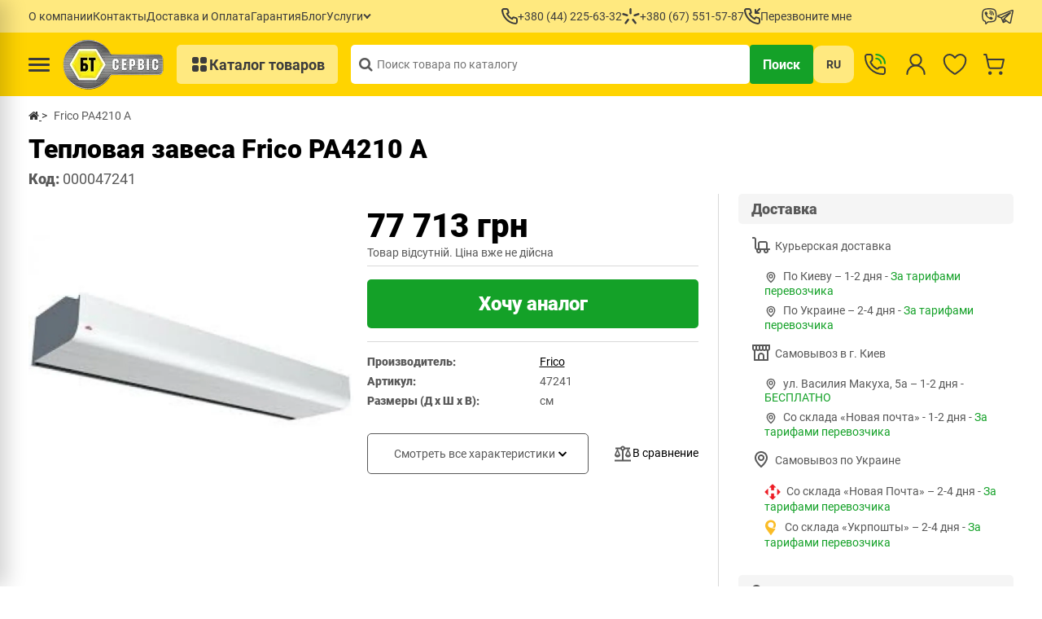

--- FILE ---
content_type: text/html; charset=utf-8
request_url: https://bt-service.ua/frico-pa4210-a.html
body_size: 61167
content:
<!DOCTYPE html>
<!--[if IE]><![endif]-->
<!--[if IE 8 ]>
<html dir="ltr" lang="ru" class="ie8"><![endif]-->
<!--[if IE 9 ]>
<html dir="ltr" lang="ru" class="ie9"><![endif]-->
<!--[if (gt IE 9)|!(IE)]><!-->
<html dir="ltr" lang="ru">
<!--<![endif]-->

<head>

         
<!-- Facebook Pixel Code -->
<script type="text/javascript">
!function(f,b,e,v,n,t,s){if(f.fbq)return;n=f.fbq=function(){n.callMethod?n.callMethod.apply(n,arguments):n.queue.push(arguments)};if(!f._fbq)f._fbq=n;n.push=n;n.loaded=!0;n.version='2.0';n.queue=[];t=b.createElement(e);t.async=!0;t.src=v;s=b.getElementsByTagName(e)[0];s.parentNode.insertBefore(t,s)}(window, document,'script','https://connect.facebook.net/en_US/fbevents.js');
fbq('init', '2054821024535040');
fbq('track', 'PageView');
</script>
<noscript><img loading="lazy" height="1" width="1" style="display:none" src="https://www.facebook.com/tr?id=2054821024535040&ev=PageView&noscript=1"/></noscript>
<!-- End Facebook Pixel Code -->
<!-- Google tag (gtag.js) -->
<script type="text/javascript" async src="https://www.googletagmanager.com/gtag/js?id=G-0SCWGQS2BG"></script>
<script type="text/javascript">
  window.dataLayer = window.dataLayer || [];
  function gtag(){dataLayer.push(arguments);}
  gtag('js', new Date());

  gtag('config', 'G-0SCWGQS2BG');
</script>			
    <meta charset="UTF-8" />
    <meta name="viewport" content="width=device-width, initial-scale=1">
    <meta http-equiv="X-UA-Compatible" content="IE=edge">

    <meta name="theme-color" content="#317EFB" />
    <style id="jc_temp_style">
body {opacity: 0; visibility: hidden;}
</style>
<base href="https://bt-service.ua/" />

    <title>Купить  Frico PA4210 A доставка, оплата частями | БТ-Сервис</title>
   
    <link href="image/jetcache/css/1bbfbd081f6a3120c571b8ab8a858e2e.css?1768590670" rel="preload" as="style" id="jc_css_combine_preload" onload="this.rel='stylesheet'">
<link rel="apple-touch-icon" sizes="152x152" href="/image/icon/apple-touch-icon.png">
    <link rel="icon" type="image/png" sizes="32x32" href="/image/icon/favicon-32x32.png">
    <link rel="icon" type="image/png" sizes="16x16" href="/image/icon/favicon-16x16.png">
    <link rel="manifest" href="/site.webmanifest">
    <link rel="mask-icon" href="/safari-pinned-tab.svg" color="#5bbad5">
    <meta name="msapplication-TileColor" content="#da532c">
            <meta name="description" content="Frico PA4210 A купить в интернет-магазине BT-Service (БТ-Сервис) ✅ Гарантия качества ✅ Описание  ✅ Оплата частями ⭐ Низкая цена " />
            <meta property="og:title" content="Купить  Frico PA4210 A доставка, оплата частями | БТ-Сервис" />
    <meta property="og:type" content="website" />
    <meta property="og:url" content="https://bt-service.ua/frico-pa4210-a.html" />
            <meta property="og:image" content="https://bt-service.ua/image/cache/catalog/image/cache/data/product/e3/e8/a9f8328e99daba44f10b3251d9a3/1-400x400.webp" fetchpriority="high" />
        <meta property="og:site_name" content="Интернет-магазин БТ-Сервис" />
            <!-- Use regular styles -->
        <script src="catalog/view/javascript/jquery/jquery-2.1.1.min.js"></script>
    
    
    
    

    
    

    
    <!-- the mousewheel plugin - optional to provide mousewheel support -->
    

            
            
            
            
            
            
            
            
            
            
            
    
            <link rel="canonical" href="https://bt-service.ua/frico-pa4210-a.html"/>
            <link rel="icon" href="https://bt-service.ua/image/catalog/bt-service.ua/favicon.png"/>
            <link rel="alternate" hreflang="uk-UA" href="https://bt-service.ua/uk/frico-pa4210-a.html"/>
            <link rel="alternate" hreflang="x-default" href="https://bt-service.ua/frico-pa4210-a.html"/>
            <link rel="alternate" hreflang="ru-UA" href="https://bt-service.ua/frico-pa4210-a.html"/>
    
    <script type="text/javascript" src="catalog/view/theme/neoseo_unistor/javascript/neoseo_unistor.js?v=1.18?v=1.0.1"></script>


				                    <link rel="preload" as="image" href="https://bt-service.ua/image/cache/catalog/image/cache/data/product/e3/e8/a9f8328e99daba44f10b3251d9a3/1-1000x1000.webp">
                			
            
            
            
            
            
            
            
            
            
            
            
            <script type="text/javascript" src="catalog/view/theme/neoseo_unistor/javascript/swiper.js"></script>
            
            
            
            
            
            
            
            
            
            
            
            
            
            
            
    
    
    <!-- NeoSeo Unistor - begin -->
    
    <!-- NeoSeo Unistor - end -->
    <!-- NeoSeo SEO Languages - begin -->
    
    <!-- NeoSeo SEO Languages - begin -->
    
    <style>

            
</style>
    
    <!-- Google Tag Manager -->
    <script type="text/javascript">
        (function(w, d, s, l, i) {
            w[l] = w[l] || [];
            w[l].push({
                'gtm.start': new Date().getTime(),
                event: 'gtm.js'
            });
            var f = d.getElementsByTagName(s)[0],
                j = d.createElement(s),
                dl = l != 'dataLayer' ? '&l=' + l : '';
            j.async = true;
            j.src =
                'https://www.googletagmanager.com/gtm.js?id=' + i + dl;
            f.parentNode.insertBefore(j, f);
        })(window, document, 'script', 'dataLayer', 'GTM-NR8NX66');
    </script>
    <!-- End Google Tag Manager -->
            
        <script type="text/javascript">     (function(c,l,a,r,i,t,y){         c[a]=c[a]||function(){(c[a].q=c[a].q||[]).push(arguments)};         t=l.createElement(r);t.async=1;t.src="https://www.clarity.ms/tag/"+i;         y=l.getElementsByTagName(r)[0];y.parentNode.insertBefore(t,y);     })(window, document, "clarity", "script", "r0e8f3ut8y"); </script>
<style>


.category-manufacturer-container .category-manufacturer__block {
display: none;
}
.category-manufacturer-container  .category-manufacturer__block:nth-child(1) {
display: grid;
}

</style>
<style>


.new-product-category .product-card {
display: none;
}
.new-product-category  .product-card:nth-child(1) {
display: flex;
}

</style>
<style>

@media (max-width: 1023px) {

.products-carousel .product-card {
display: none;
}
.products-carousel .product-card:nth-child(1) {
display: flex;
}
}


</style>
<style>


.testimonials-main .testimonials-item {
display: none;
}
.testimonials-main .testimonials-item:nth-child(1) {
display: flex;
}

</style>
<style>


.review-category .review-category__card {
display: none;
}
.review-category .review-category__card:nth-child(1) {
display: grid;
}

</style>


<script type="text/javascript">
	const jc_link = document.getElementById('jc_css_combine_preload');
	const jc_tempStyle = document.getElementById('jc_temp_style');
	const jc_cssUrl = jc_link.href;

	const JC_CSS_CACHED_KEY = 'jc_css_cached';

	function jc_getCachedCSS() {
		const cached = localStorage.getItem(JC_CSS_CACHED_KEY);
		return cached ? JSON.parse(cached) : [];
	}

	function jc_addCachedCSS(url) {
		const cached = jc_getCachedCSS();
		
		if (!cached.includes(url)) {
			if (cached.length > 11) {
				const oldestUrl = cached[0];
				console.log(oldestUrl);
				delete cached[0];
			}
			cached.push(url);
			localStorage.setItem(JC_CSS_CACHED_KEY, JSON.stringify(cached));
		}
	}

	function jc_isCSSInCache(url) {
		const cached = jc_getCachedCSS();
		return cached.includes(url);
	}

	const jc_jetcss = localStorage.getItem('jetcss');

	if (jc_jetcss !== null && jc_isCSSInCache(jc_cssUrl)) {
		console.log('CSS from cache');
		jc_link.rel = 'stylesheet';
		jc_link.onload = function() {       
			if (jc_tempStyle && jc_tempStyle.parentNode !== null) { 
				jc_tempStyle.parentNode.removeChild(jc_tempStyle);
			}	
		}
	} else {
		console.log('CSS not find in cache');
		jc_link.onload = function() {
			jc_link.rel = 'stylesheet';
			localStorage.setItem('jetcss', 'loaded');
			jc_addCachedCSS(jc_cssUrl);
			if (jc_tempStyle && jc_tempStyle.parentNode !== null) {
				jc_tempStyle.parentNode.removeChild(jc_tempStyle);
			}
			console.log('CSS add to cache');
		};
	}
</script>

<link rel="preload" href="https://bt-service.ua/image/cache/catalog/image/catalog/bt-service.ua/product/0/01110_logo/logo_bt_huge.webp" as="image">
<link href="image/jetcache/css/2b09777493ed1973d04354d82d96f0ab.fonts.css?1768590670" rel="stylesheet" type="text/css" />
</head>


<body class="product-product-6176"> 
         	  		  <input type="hidden" value="" class="google_identifier" />
      	  		  <input type="hidden" value="UAH" class="currency_remarketing_code" />
      	  		  <input type="hidden" value="EUR" class="currency_google_code" />
      	  		  <input type="hidden" value="UAH" class="currency_facebook_code" />
      	  		  <input type="hidden" value="UAH" class="currency_ecommerce_code" />
      			
    <!-- Google Tag Manager (noscript) -->
    <noscript><iframe src="https://www.googletagmanager.com/ns.html?id=GTM-NR8NX66" height="0" width="0" style="display:none;visibility:hidden"></iframe></noscript>
    <!-- End Google Tag Manager (noscript) -->

    <!-- NeoSeo Informative Message - begin -->
        
    <!-- NeoSeo Informative Message - end -->


    <div class="hp-toplinks" id="hp-toplinks">
    <div class="container">
        <div class="hp-toplink">
                            <ul class="hp-toplinks__list">
                                                                    <li class="hp-toplinks__item">
                            <a class="hp-toplinks__link" href="https://bt-service.ua/company">
                                <span class="hp-toplinks__text">О компании</span>
                                                            </a>

                                                    </li>
                                                                    <li class="hp-toplinks__item">
                            <a class="hp-toplinks__link" href="https://bt-service.ua/contacts">
                                <span class="hp-toplinks__text">Контакты</span>
                                                            </a>

                                                    </li>
                                                                    <li class="hp-toplinks__item">
                            <a class="hp-toplinks__link" href="https://bt-service.ua/dostavka-i-oplata">
                                <span class="hp-toplinks__text">Доставка и Оплата</span>
                                                            </a>

                                                    </li>
                                                                    <li class="hp-toplinks__item">
                            <a class="hp-toplinks__link" href="https://bt-service.ua/garantiya">
                                <span class="hp-toplinks__text">Гарантия</span>
                                                            </a>

                                                    </li>
                                                                    <li class="hp-toplinks__item">
                            <a class="hp-toplinks__link" href="https://bt-service.ua/informacionnyy-razdel">
                                <span class="hp-toplinks__text">Блог</span>
                                                            </a>

                                                    </li>
                                                                    <li class="hp-toplinks__item hp-toplinks__item--has-children">
                            <a class="hp-toplinks__link" href="#">
                                <span class="hp-toplinks__text">Услуги</span>
                                                                    <span class="hp-toplinks__arrow"></span>
                                                            </a>

                                                            <ul class="hp-toplinks__dropdown">
                                                                                                                    <li class="hp-toplinks__dropdown-item">
                                            <a class="hp-toplinks__dropdown-link" href="https://bt-service.ua/montazh-kondicionerov-ot-bt-servis">
                                                <span class="hp-toplinks__dropdown-text">Монтаж кондиционеров</span>
                                                                                            </a>

                                                                                    </li>
                                                                                                                    <li class="hp-toplinks__dropdown-item">
                                            <a class="hp-toplinks__dropdown-link" href="https://bt-service.ua/zapravka-kondicionerov-v-kieve">
                                                <span class="hp-toplinks__dropdown-text">Заправка кондиционера</span>
                                                                                            </a>

                                                                                    </li>
                                                                                                                    <li class="hp-toplinks__dropdown-item">
                                            <a class="hp-toplinks__dropdown-link" href="https://bt-service.ua/servis-kondicionerov">
                                                <span class="hp-toplinks__dropdown-text">Сервис кондиционеров</span>
                                                                                            </a>

                                                                                    </li>
                                                                                                                    <li class="hp-toplinks__dropdown-item hp-toplinks__dropdown-item--has-children">
                                            <a class="hp-toplinks__dropdown-link" href="#">
                                                <span class="hp-toplinks__dropdown-text">Инженерные решения</span>
                                                                                                    <span class="hp-toplinks__arrow"></span>
                                                                                            </a>

                                                                                            <ul class="hp-toplinks__dropdown hp-toplinks__dropdown--sub">
                                                                                                            <li class="hp-toplinks__subitem">
                                                            <a class="hp-toplinks__sublink" href="https://bt-service.ua/ventilyaciya">
                                                                <span class="hp-toplinks__subtext">Вентиляция</span>
                                                            </a>
                                                        </li>
                                                                                                            <li class="hp-toplinks__subitem">
                                                            <a class="hp-toplinks__sublink" href="https://bt-service.ua/kondicinirovanie">
                                                                <span class="hp-toplinks__subtext">Кондиционирование</span>
                                                            </a>
                                                        </li>
                                                                                                            <li class="hp-toplinks__subitem">
                                                            <a class="hp-toplinks__sublink" href="https://bt-service.ua/otoplenie-dlya-doma">
                                                                <span class="hp-toplinks__subtext">Отопление для дома</span>
                                                            </a>
                                                        </li>
                                                                                                            <li class="hp-toplinks__subitem">
                                                            <a class="hp-toplinks__sublink" href="https://bt-service.ua/otoplenie-teplovym-nasosom">
                                                                <span class="hp-toplinks__subtext">Отопление тепловым насосом</span>
                                                            </a>
                                                        </li>
                                                                                                            <li class="hp-toplinks__subitem">
                                                            <a class="hp-toplinks__sublink" href="https://bt-service.ua/teplovoj-nasos-pod-klyuch">
                                                                <span class="hp-toplinks__subtext">Тепловой насос под ключ</span>
                                                            </a>
                                                        </li>
                                                                                                            <li class="hp-toplinks__subitem">
                                                            <a class="hp-toplinks__sublink" href="https://bt-service.ua/sistemy-ochistki-vody">
                                                                <span class="hp-toplinks__subtext">Системы очистки воды</span>
                                                            </a>
                                                        </li>
                                                                                                    </ul>
                                                                                    </li>
                                                                                                                    <li class="hp-toplinks__dropdown-item hp-toplinks__dropdown-item--has-children">
                                            <a class="hp-toplinks__dropdown-link" href="#">
                                                <span class="hp-toplinks__dropdown-text">Проектирование</span>
                                                                                                    <span class="hp-toplinks__arrow"></span>
                                                                                            </a>

                                                                                            <ul class="hp-toplinks__dropdown hp-toplinks__dropdown--sub">
                                                                                                            <li class="hp-toplinks__subitem">
                                                            <a class="hp-toplinks__sublink" href="https://bt-service.ua/proektirovanie-sistem-ventilyacii">
                                                                <span class="hp-toplinks__subtext">Проектирование системы вентиляции</span>
                                                            </a>
                                                        </li>
                                                                                                            <li class="hp-toplinks__subitem">
                                                            <a class="hp-toplinks__sublink" href="https://bt-service.ua/proektirovanie-sistem-kondicionirovaniya">
                                                                <span class="hp-toplinks__subtext">Проектирование систем кондиционирования</span>
                                                            </a>
                                                        </li>
                                                                                                            <li class="hp-toplinks__subitem">
                                                            <a class="hp-toplinks__sublink" href="https://bt-service.ua/proektirovanie-sistem-otopleniya">
                                                                <span class="hp-toplinks__subtext">Проектирование систем отопления</span>
                                                            </a>
                                                        </li>
                                                                                                    </ul>
                                                                                    </li>
                                                                    </ul>
                                                    </li>
                                    </ul>
            
            <div class="hp-toplinks__phones">
                                    <a href="tel:+380442256332" class="hp-toplinks__phone">
                        <svg xmlns="http://www.w3.org/2000/svg" width="20" height="20" viewBox="0 0 20 20" fill="none">
                            <path d="M17.4582 10.9603C17.2382 10.9603 17.0082 10.8903 16.7882 10.8403C16.3427 10.7421 15.9048 10.6118 15.4782 10.4503C15.0143 10.2815 14.5043 10.2903 14.0465 10.4749C13.5886 10.6595 13.2153 11.007 12.9982 11.4503L12.7782 11.9003C11.8042 11.3585 10.9092 10.6855 10.1182 9.90032C9.33294 9.10933 8.65999 8.21431 8.11817 7.24032L8.53817 6.96032C8.98153 6.74323 9.32895 6.36985 9.51356 5.91201C9.69817 5.45417 9.70694 4.94423 9.53817 4.48032C9.37939 4.05274 9.2491 3.61512 9.14817 3.17032C9.09817 2.95032 9.05817 2.72032 9.02817 2.49032C8.90673 1.78594 8.53779 1.14806 7.98779 0.691557C7.43779 0.235054 6.74286 -0.0100738 6.02817 0.000317303H3.02817C2.5972 -0.00372924 2.17042 0.0851307 1.77688 0.260848C1.38334 0.436565 1.03228 0.695013 0.747598 1.0186C0.462918 1.34219 0.251302 1.72331 0.127155 2.13603C0.00300869 2.54875 -0.0307535 2.98338 0.0281672 3.41032C0.560905 7.5997 2.4742 11.4922 5.46582 14.473C8.45744 17.4537 12.3569 19.3528 16.5482 19.8703H16.9282C17.6656 19.8714 18.3776 19.6008 18.9282 19.1103C19.2445 18.8274 19.4973 18.4805 19.6696 18.0926C19.842 17.7048 19.9301 17.2848 19.9282 16.8603V13.8603C19.9159 13.1657 19.663 12.4969 19.2125 11.968C18.762 11.4391 18.142 11.0829 17.4582 10.9603ZM17.9582 16.9603C17.958 17.1023 17.9276 17.2426 17.8689 17.3719C17.8103 17.5013 17.7248 17.6166 17.6182 17.7103C17.5064 17.8068 17.3758 17.8789 17.2346 17.9219C17.0934 17.965 16.9447 17.978 16.7982 17.9603C13.0531 17.4801 9.5744 15.7668 6.91088 13.0906C4.24736 10.4144 2.55058 6.92765 2.08817 3.18032C2.07225 3.03384 2.0862 2.88565 2.12917 2.74471C2.17214 2.60377 2.24324 2.473 2.33817 2.36032C2.43188 2.25365 2.54723 2.16816 2.67655 2.10953C2.80586 2.05091 2.94618 2.0205 3.08817 2.02032H6.08817C6.32071 2.01514 6.54779 2.0912 6.73031 2.23539C6.91283 2.37958 7.03938 2.58289 7.08817 2.81032C7.12817 3.08365 7.17817 3.35365 7.23817 3.62032C7.35369 4.14746 7.50743 4.6655 7.69817 5.17032L6.29817 5.82032C6.17846 5.87524 6.07079 5.95326 5.98132 6.04991C5.89186 6.14656 5.82237 6.25993 5.77684 6.38351C5.73131 6.50709 5.71064 6.63845 5.71601 6.77004C5.72139 6.90163 5.75271 7.03086 5.80817 7.15032C7.24737 10.2331 9.72541 12.7111 12.8082 14.1503C13.0516 14.2503 13.3247 14.2503 13.5682 14.1503C13.6929 14.1057 13.8075 14.0368 13.9053 13.9475C14.0032 13.8582 14.0823 13.7504 14.1382 13.6303L14.7582 12.2303C15.2751 12.4152 15.8028 12.5688 16.3382 12.6903C16.6048 12.7503 16.8748 12.8003 17.1482 12.8403C17.3756 12.8891 17.5789 13.0157 17.7231 13.1982C17.8673 13.3807 17.9433 13.6078 17.9382 13.8403L17.9582 16.9603Z" fill="#3C3C3C"/>
                        </svg>
                        <span>+380 (44) 225-63-32</span>
                    </a>
                                <a href="tel:+380675515787" class="hp-toplinks__phone hp-toplinks__phone--secondary">
                    <svg xmlns="http://www.w3.org/2000/svg" width="22" height="20" viewBox="0 0 22 20" fill="none">
                        <path fill-rule="evenodd" clip-rule="evenodd" d="M10.5728 -5.46392e-08C11.2631 -8.48156e-08 11.8228 0.559644 11.8228 1.25L11.8228 6.25C11.8228 6.94036 11.2631 7.5 10.5728 7.5C9.8824 7.5 9.32275 6.94036 9.32275 6.25L9.32275 1.25C9.32275 0.559644 9.8824 -2.44628e-08 10.5728 -5.46392e-08Z" fill="#3C3C3C"/>
                        <path fill-rule="evenodd" clip-rule="evenodd" d="M21.4908 6.84818C21.7127 7.50188 21.3627 8.21174 20.709 8.43371L15.9745 10.0413C15.3208 10.2633 14.611 9.91329 14.389 9.25959C14.167 8.60589 14.517 7.89602 15.1707 7.67406L19.9052 6.06645C20.5589 5.84449 21.2688 6.19448 21.4908 6.84818Z" fill="#3C3C3C"/>
                        <path fill-rule="evenodd" clip-rule="evenodd" d="M7.52238 9.16452C7.31091 9.82169 6.60675 10.183 5.94957 9.97154L1.18992 8.43997C0.532752 8.2285 0.171437 7.52433 0.382903 6.86716C0.594369 6.20999 1.29854 5.84868 1.95571 6.06014L6.71536 7.59172C7.37253 7.80318 7.73385 8.50735 7.52238 9.16452Z" fill="#3C3C3C"/>
                        <path fill-rule="evenodd" clip-rule="evenodd" d="M8.32954 13.2514C8.88126 13.6663 8.99212 14.45 8.57715 15.0017L5.5717 18.9976C5.15673 19.5493 4.37308 19.6602 3.82136 19.2452C3.26964 18.8303 3.15878 18.0466 3.57375 17.4949L6.5792 13.499C6.99417 12.9473 7.77782 12.8364 8.32954 13.2514Z" fill="#3C3C3C"/>
                        <path fill-rule="evenodd" clip-rule="evenodd" d="M12.8052 13.263C13.3502 12.8392 14.1355 12.9375 14.5592 13.4825L17.6284 17.4297C18.0521 17.9747 17.9539 18.76 17.4089 19.1838C16.8639 19.6076 16.0785 19.5093 15.6548 18.9643L12.5856 15.0171C12.1619 14.4721 12.2602 13.6867 12.8052 13.263Z" fill="#3C3C3C"/>
                    </svg>
                    <span>+380 (67) 551-57-87</span>
                </a>
                <a href="#" class="hp-toplinks__phone" id="callback-button">
                    <svg xmlns="http://www.w3.org/2000/svg" width="20" height="20" viewBox="0 0 20 20" fill="none">
                        <path d="M13.5682 6.97954C13.6927 7.02695 13.8249 7.05069 13.9582 7.04954H17.9582C18.2234 7.04954 18.4777 6.94419 18.6653 6.75665C18.8528 6.56911 18.9582 6.31476 18.9582 6.04954C18.9582 5.78433 18.8528 5.52997 18.6653 5.34244C18.4777 5.1549 18.2234 5.04954 17.9582 5.04954H16.3682L19.6582 1.75954C19.7628 1.6699 19.8479 1.55958 19.9079 1.43551C19.9679 1.31145 20.0016 1.17632 20.007 1.0386C20.0123 0.900878 19.9891 0.763546 19.9388 0.635221C19.8885 0.506896 19.8123 0.390348 19.7148 0.292893C19.6174 0.195439 19.5008 0.119181 19.3725 0.068906C19.2442 0.0186314 19.1068 -0.00457431 18.9691 0.000745185C18.8314 0.00606468 18.6963 0.0397946 18.5722 0.0998179C18.4481 0.159841 18.3378 0.244862 18.2482 0.349543L14.9582 3.62954V2.03954C14.9582 1.77433 14.8528 1.51997 14.6653 1.33244C14.4777 1.1449 14.2234 1.03954 13.9582 1.03954C13.693 1.03954 13.4386 1.1449 13.2511 1.33244C13.0635 1.51997 12.9582 1.77433 12.9582 2.03954V6.03954C12.957 6.17277 12.9808 6.30504 13.0282 6.42954C13.0773 6.55238 13.1504 6.66425 13.243 6.75866C13.3357 6.85307 13.4462 6.92815 13.5682 6.97954ZM17.4582 10.9795C17.2382 10.9795 17.0082 10.9095 16.7882 10.8595C16.3427 10.7614 15.9048 10.631 15.4782 10.4695C15.0143 10.3008 14.5043 10.3095 14.0465 10.4942C13.5886 10.6788 13.2153 11.0262 12.9982 11.4695L12.7782 11.9195C11.8042 11.3777 10.9092 10.7048 10.1182 9.91954C9.33294 9.12856 8.65999 8.23354 8.11817 7.25954L8.53817 6.97954C8.98153 6.76246 9.32895 6.38907 9.51356 5.93123C9.69817 5.4734 9.70694 4.96346 9.53817 4.49954C9.37939 4.07197 9.2491 3.63434 9.14817 3.18954C9.09817 2.96954 9.05817 2.73954 9.02817 2.50954C8.90673 1.80516 8.53779 1.16729 7.98779 0.710783C7.43779 0.25428 6.74286 0.00915239 6.02817 0.0195435H3.02817C2.5972 0.015497 2.17042 0.104357 1.77688 0.280074C1.38334 0.455791 1.03228 0.714239 0.747598 1.03783C0.462918 1.36141 0.251302 1.74254 0.127155 2.15526C0.00300869 2.56798 -0.0307535 3.0026 0.0281672 3.42954C0.560905 7.61893 2.4742 11.5114 5.46582 14.4922C8.45744 17.4729 12.3569 19.3721 16.5482 19.8895H16.9282C17.6656 19.8906 18.3776 19.6201 18.9282 19.1295C19.2445 18.8466 19.4973 18.4997 19.6696 18.1119C19.842 17.724 19.9301 17.304 19.9282 16.8795V13.8795C19.9159 13.1849 19.663 12.5161 19.2125 11.9872C18.762 11.4583 18.142 11.1022 17.4582 10.9795ZM17.9582 16.9795C17.958 17.1215 17.9276 17.2618 17.8689 17.3912C17.8103 17.5205 17.7248 17.6358 17.6182 17.7295C17.5064 17.826 17.3758 17.8981 17.2346 17.9411C17.0934 17.9842 16.9447 17.9973 16.7982 17.9795C13.0531 17.4993 9.5744 15.786 6.91088 13.1098C4.24736 10.4336 2.55058 6.94688 2.08817 3.19954C2.07225 3.05306 2.0862 2.90487 2.12917 2.76393C2.17214 2.623 2.24324 2.49223 2.33817 2.37954C2.43188 2.27288 2.54723 2.18738 2.67655 2.12876C2.80586 2.07014 2.94618 2.03972 3.08817 2.03954H6.08817C6.32071 2.03437 6.54779 2.11042 6.73031 2.25461C6.91283 2.39881 7.03938 2.60211 7.08817 2.82954C7.12817 3.10288 7.17817 3.37288 7.23817 3.63954C7.35369 4.16669 7.50743 4.68472 7.69817 5.18954L6.29817 5.83954C6.17846 5.89446 6.07079 5.97249 5.98132 6.06914C5.89186 6.16579 5.82237 6.27916 5.77684 6.40274C5.73131 6.52632 5.71064 6.65767 5.71601 6.78927C5.72139 6.92086 5.75271 7.05009 5.80817 7.16954C7.24737 10.2523 9.72541 12.7303 12.8082 14.1695C13.0516 14.2696 13.3247 14.2696 13.5682 14.1695C13.6929 14.1249 13.8075 14.056 13.9053 13.9667C14.0032 13.8775 14.0823 13.7696 14.1382 13.6495L14.7582 12.2495C15.2751 12.4344 15.8028 12.588 16.3382 12.7095C16.6048 12.7695 16.8748 12.8195 17.1482 12.8595C17.3756 12.9083 17.5789 13.0349 17.7231 13.2174C17.8673 13.3999 17.9433 13.627 17.9382 13.8595L17.9582 16.9795Z" fill="#3C3C3C"/>
                    </svg>
                    <span>Перезвоните мне</span>
                </a>
            </div>
            <div class="hp-toplinks__socials">
                <a href="viber://chat?number=+380675515787" class="hp-toplinks__phone" target="new">
                    <svg xmlns="http://www.w3.org/2000/svg" width="19" height="20" viewBox="0 0 19 20" fill="none">
                    <path d="M5.44931 4.14944C5.27209 4.12349 5.09132 4.15917 4.93724 4.25052H4.92389C4.5663 4.4603 4.244 4.72445 3.96937 5.03531C3.74051 5.29945 3.61654 5.56645 3.58412 5.82392C3.56505 5.97649 3.5784 6.13097 3.62322 6.27686L3.64038 6.2864C3.89785 7.04259 4.23351 7.77016 4.64354 8.45483C5.17249 9.41635 5.82309 10.3057 6.5793 11.101L6.60219 11.1334L6.63842 11.1601L6.66035 11.1859L6.68705 11.2088C7.48518 11.9672 8.37663 12.6209 9.3399 13.154C10.4413 13.7538 11.1097 14.0371 11.5112 14.1553V14.161C11.6285 14.1973 11.7353 14.2135 11.843 14.2135C12.1851 14.1889 12.5089 14.0499 12.7623 13.8187C13.0722 13.5441 13.3344 13.2208 13.5385 12.8613V12.8546C13.7302 12.4923 13.6653 12.1509 13.3888 11.9192C12.8338 11.4332 12.2331 11.0021 11.5951 10.6318C11.1679 10.4001 10.734 10.5403 10.5586 10.7749L10.1838 11.2479C9.99119 11.4824 9.64218 11.45 9.64218 11.45L9.63265 11.4557C7.02843 10.7911 6.33328 8.15445 6.33328 8.15445C6.33328 8.15445 6.30086 7.79591 6.54211 7.61282L7.01127 7.23521C7.23631 7.05212 7.3927 6.6192 7.15145 6.192C6.78201 5.55446 6.35186 4.9541 5.86698 4.39928C5.76092 4.269 5.61238 4.18021 5.44741 4.14849M9.85006 3.00324C9.72361 3.00324 9.60234 3.05348 9.51292 3.14289C9.42351 3.23231 9.37327 3.35358 9.37327 3.48003C9.37327 3.60648 9.42351 3.72775 9.51292 3.81717C9.60234 3.90658 9.72361 3.95682 9.85006 3.95682C11.0554 3.95682 12.0566 4.35064 12.8491 5.10588C13.2562 5.51877 13.5738 6.00796 13.7817 6.54387C13.9905 7.08073 14.0858 7.65383 14.061 8.22788C14.0557 8.35433 14.1009 8.47771 14.1865 8.57088C14.2722 8.66405 14.3914 8.71938 14.5178 8.72469C14.6443 8.73 14.7676 8.68486 14.8608 8.5992C14.954 8.51354 15.0093 8.39438 15.0146 8.26793C15.0431 7.56186 14.9259 6.8575 14.6704 6.19867C14.4137 5.53649 14.0228 4.93458 13.5223 4.43074L13.5127 4.42121C12.5296 3.48194 11.2861 3.00324 9.85006 3.00324Z" fill="#3C3C3C"/>
                    <path d="M9.81663 4.57083C9.69018 4.57083 9.56891 4.62106 9.47949 4.71048C9.39008 4.79989 9.33984 4.92117 9.33984 5.04762C9.33984 5.17407 9.39008 5.29534 9.47949 5.38476C9.56891 5.47417 9.69018 5.52441 9.81663 5.52441H9.83284C10.7025 5.58639 11.3357 5.87628 11.7791 6.35211C12.2339 6.84225 12.4695 7.45158 12.4514 8.20491C12.4484 8.33136 12.4959 8.45379 12.5833 8.54526C12.6706 8.63673 12.7907 8.68975 12.9172 8.69266C13.0436 8.69557 13.1661 8.64812 13.2575 8.56077C13.349 8.47341 13.402 8.35329 13.4049 8.22684C13.4278 7.23798 13.1093 6.38453 12.4781 5.70368V5.70177C11.8325 5.00948 10.9466 4.6433 9.88052 4.57178L9.86431 4.56988L9.81663 4.57083Z" fill="#3C3C3C"/>
                    <path d="M9.79872 6.16807C9.73492 6.16244 9.67063 6.16972 9.6097 6.18949C9.54877 6.20925 9.49245 6.24109 9.4441 6.2831C9.39574 6.32512 9.35635 6.37644 9.32827 6.43402C9.3002 6.49159 9.28401 6.55423 9.28068 6.6182C9.27734 6.68217 9.28693 6.74615 9.30887 6.80633C9.33082 6.86651 9.36466 6.92165 9.40838 6.96847C9.45211 7.01528 9.50482 7.0528 9.56336 7.07879C9.62191 7.10478 9.68509 7.1187 9.74914 7.11973C10.1477 7.14071 10.4023 7.26086 10.5625 7.42202C10.7237 7.58413 10.8438 7.84445 10.8658 8.25163C10.867 8.31561 10.881 8.3787 10.9071 8.43714C10.9332 8.49557 10.9708 8.54816 11.0176 8.59176C11.0645 8.63536 11.1196 8.66909 11.1798 8.69093C11.2399 8.71277 11.3039 8.72227 11.3678 8.71888C11.4317 8.71548 11.4942 8.69926 11.5517 8.67117C11.6092 8.64309 11.6605 8.60371 11.7025 8.55539C11.7444 8.50707 11.7762 8.4508 11.796 8.38993C11.8157 8.32906 11.823 8.26484 11.8174 8.20109C11.7869 7.62894 11.6077 7.12355 11.2405 6.75165C10.8715 6.37976 10.369 6.19858 9.79872 6.16807Z" fill="#3C3C3C"/>
                    <path fill-rule="evenodd" clip-rule="evenodd" d="M4.5937 0.508706C7.62804 -0.169569 10.7747 -0.169569 13.8091 0.508706L14.1323 0.580224C15.0191 0.779023 15.8335 1.21953 16.4852 1.85291C17.1369 2.48628 17.6005 3.28778 17.8246 4.16853C18.5955 7.20356 18.5955 10.3832 17.8246 13.4182C17.6005 14.2989 17.1369 15.1004 16.4852 15.7338C15.8335 16.3672 15.0191 16.8077 14.1323 17.0065L13.8081 17.078C11.9076 17.5024 9.95754 17.6625 8.01322 17.5539L5.48339 19.8176C5.38801 19.903 5.27146 19.9613 5.14591 19.9862C5.02035 20.0112 4.89039 20.0021 4.76959 19.9597C4.64879 19.9173 4.54157 19.8433 4.45914 19.7453C4.37671 19.6474 4.32208 19.5291 4.30096 19.4028L3.88234 16.9026C3.07982 16.6524 2.35478 16.2008 1.77637 15.5908C1.19795 14.9808 0.785447 14.2329 0.578199 13.4182C-0.192733 10.3832 -0.192733 7.20356 0.578199 4.16853C0.802233 3.28778 1.26581 2.48628 1.91753 1.85291C2.56926 1.21953 3.38366 0.779023 4.27044 0.580224L4.5937 0.508706ZM13.4972 1.90379C10.6682 1.27138 7.73451 1.27138 4.90552 1.90379L4.58131 1.97626C3.95286 2.11756 3.37578 2.43003 2.91396 2.87906C2.45214 3.32809 2.12359 3.89617 1.9647 4.5204C1.25237 7.32451 1.25237 10.2622 1.9647 13.0663C2.12367 13.6907 2.45236 14.2588 2.91436 14.7079C3.37636 15.1569 3.95364 15.4693 4.58226 15.6105L4.66808 15.6295C4.80692 15.6606 4.93334 15.7323 5.03118 15.8356C5.12902 15.9389 5.19384 16.069 5.21734 16.2093L5.49769 17.8857L7.28278 16.2885C7.35407 16.2245 7.43748 16.1755 7.52806 16.1444C7.61865 16.1132 7.71456 16.1006 7.81011 16.1073C9.71636 16.2419 11.6321 16.0989 13.4972 15.6829L13.8205 15.6105C14.4491 15.4693 15.0264 15.1569 15.4884 14.7079C15.9504 14.2588 16.2791 13.6907 16.4381 13.0663C17.1494 10.2628 17.1494 7.32486 16.4381 4.5204C16.2791 3.89605 15.9504 3.32788 15.4884 2.87884C15.0264 2.4298 14.4491 2.1174 13.8205 1.97626L13.4972 1.90379Z" fill="#3C3C3C"/>
                    </svg>
                </a>
                <a href="https://t.me/bt_service_ua" class="hp-toplinks__phone" target="new">
                    <svg xmlns="http://www.w3.org/2000/svg" width="20" height="17" viewBox="0 0 20 17" fill="none">
                    <path fill-rule="evenodd" clip-rule="evenodd" d="M4.3072 10.2966C4.34972 10.3093 4.39308 10.3192 4.43697 10.3262C4.71513 10.9636 4.99171 11.6017 5.26674 12.2404C5.76126 13.3897 6.25971 14.5734 6.36883 14.9137C6.50549 15.3325 6.64903 15.6175 6.80633 15.8125C6.88793 15.9119 6.98133 15.9999 7.09144 16.0668C7.14926 16.1009 7.21053 16.1291 7.2743 16.151C7.5889 16.2657 7.87598 16.2179 8.05589 16.1596C8.16153 16.1247 8.26201 16.0765 8.35477 16.0162L8.35968 16.0142L11.138 14.3295L14.348 16.7218C14.3951 16.7568 14.4463 16.7865 14.5013 16.8107C14.8867 16.9732 15.2603 17.0306 15.6123 16.9847C15.9623 16.9369 16.2405 16.7945 16.4479 16.6329C16.6859 16.446 16.8758 16.2076 17.0024 15.9368L17.0113 15.9158L17.0142 15.9081L17.0162 15.9043V15.9024L17.0172 15.9014C17.0333 15.86 17.0464 15.8175 17.0565 15.7743L19.9862 1.40839C19.9943 1.36225 19.9989 1.31559 20 1.2688C20 0.848098 19.8368 0.447479 19.4544 0.205577C19.126 -0.00190305 18.7612 -0.0114645 18.5302 0.00574588C18.2825 0.0248685 18.0524 0.0841486 17.8981 0.131955C17.8118 0.15904 17.7266 0.189017 17.6424 0.221832L17.6316 0.226612L1.19951 6.49501L1.19754 6.49596C1.14182 6.51554 1.08704 6.53755 1.03336 6.56194C0.90301 6.61882 0.778006 6.68664 0.65977 6.76464C0.436598 6.91284 -0.0775812 7.32015 0.00991778 7.99327C0.0787372 8.5287 0.456261 8.85856 0.687298 9.01728C0.813139 9.10429 0.933082 9.16644 1.02156 9.20755C1.06089 9.22667 1.14544 9.25918 1.18181 9.27448L1.19165 9.27735L4.3072 10.2966ZM18.2068 1.54607H18.2048L18.1792 1.55659L1.72745 7.83359L1.70189 7.84315L1.69206 7.84602C1.66194 7.85735 1.63241 7.87011 1.60358 7.88427C1.63107 7.89928 1.65928 7.913 1.68813 7.92538L4.77714 8.93697C4.83168 8.95662 4.88432 8.98093 4.93444 9.00963L15.1364 3.20114L15.1463 3.19636C15.1861 3.17329 15.2268 3.15161 15.2682 3.13134C15.339 3.09596 15.452 3.04433 15.5798 3.00609C15.6683 2.97931 15.9308 2.90378 16.2139 2.9927C16.3644 3.03834 16.4985 3.1244 16.6007 3.24096C16.703 3.35752 16.7693 3.49983 16.792 3.65147C16.8286 3.78414 16.8297 3.92372 16.795 4.05687C16.7262 4.31981 16.5374 4.52442 16.3654 4.68123C16.2179 4.81509 14.3047 6.60879 12.4181 8.37954L9.84913 10.789L9.39197 11.2193L15.1649 15.5238C15.2429 15.5554 15.3275 15.5685 15.4117 15.562C15.4541 15.5563 15.494 15.5391 15.5267 15.5123C15.5665 15.4795 15.6007 15.4408 15.628 15.3975L15.63 15.3966L18.4712 1.46289C18.3819 1.48429 18.2941 1.51177 18.2087 1.54512L18.2068 1.54607ZM9.88846 13.3964L8.73622 12.5378L8.45701 14.2636L9.88846 13.3964ZM7.67935 10.8339L8.82471 9.75828L11.3936 7.34692L12.3502 6.45007L5.94019 10.0996L5.9746 10.178C6.37887 11.1068 6.77868 12.0375 7.17402 12.9699L7.45225 11.2489C7.47765 11.0893 7.55767 10.9438 7.67935 10.8339Z" fill="#3C3C3C"/>
                    </svg>
                </a>
            </div>
        </div>
        
    </div>
</div>
<header class="hp-top" id="hp-top">
    <div class="container">
        <div class="hp-top__row">
            <button type="button" class="hp-top__burger" id="hp-burger">
                <span></span>
                <span></span>
                <span></span>
            </button>

            <div class="hp-top__logo">
                                    <a href="https://bt-service.ua/"><img loading="lazy" src="https://bt-service.ua/image/cache/catalog/image/catalog/bt-service.ua/product/0/01110_logo/logo_bt_huge.webp" width="124" height="62"  alt="Интернет-магазин БТ-Сервис"></a>
                            </div>

            <button type="button" class="hp-top__catalog-btn" id="hp-catalog-toggle">
                <div class="hp-top__catalog-btncl">
                    <svg xmlns="http://www.w3.org/2000/svg" width="24" height="24" viewBox="0 0 24 24" fill="none">
                        <path d="M3 17C3 15.46 3 14.69 3.347 14.124C3.541 13.807 3.807 13.541 4.124 13.347C4.689 13 5.46 13 7 13C8.54 13 9.31 13 9.876 13.347C10.193 13.541 10.459 13.807 10.653 14.124C11 14.689 11 15.46 11 17C11 18.54 11 19.31 10.653 19.877C10.459 20.193 10.193 20.459 9.876 20.653C9.311 21 8.54 21 7 21C5.46 21 4.69 21 4.124 20.653C3.80735 20.4593 3.54108 20.1934 3.347 19.877C3 19.31 3 18.54 3 17ZM13 17C13 15.46 13 14.69 13.347 14.124C13.541 13.807 13.807 13.541 14.124 13.347C14.689 13 15.46 13 17 13C18.54 13 19.31 13 19.877 13.347C20.193 13.541 20.459 13.807 20.653 14.124C21 14.689 21 15.46 21 17C21 18.54 21 19.31 20.653 19.877C20.4589 20.1931 20.1931 20.4589 19.877 20.653C19.31 21 18.54 21 17 21C15.46 21 14.69 21 14.124 20.653C13.8073 20.4593 13.5411 20.1934 13.347 19.877C13 19.31 13 18.54 13 17ZM3 7C3 5.46 3 4.69 3.347 4.124C3.541 3.807 3.807 3.541 4.124 3.347C4.689 3 5.46 3 7 3C8.54 3 9.31 3 9.876 3.347C10.193 3.541 10.459 3.807 10.653 4.124C11 4.689 11 5.46 11 7C11 8.54 11 9.31 10.653 9.876C10.459 10.193 10.193 10.459 9.876 10.653C9.311 11 8.54 11 7 11C5.46 11 4.69 11 4.124 10.653C3.80724 10.459 3.54096 10.1928 3.347 9.876C3 9.311 3 8.54 3 7ZM13 7C13 5.46 13 4.69 13.347 4.124C13.541 3.807 13.807 3.541 14.124 3.347C14.689 3 15.46 3 17 3C18.54 3 19.31 3 19.877 3.347C20.193 3.541 20.459 3.807 20.653 4.124C21 4.689 21 5.46 21 7C21 8.54 21 9.31 20.653 9.876C20.459 10.193 20.193 10.459 19.877 10.653C19.31 11 18.54 11 17 11C15.46 11 14.69 11 14.124 10.653C13.8072 10.459 13.541 10.1928 13.347 9.876C13 9.311 13 8.54 13 7Z" fill="#3C3C3C"/>
                    </svg>
                    <span></span>
                    <span></span>
                </div>
                <span>Каталог товаров</span>
            </button>

            <a href="https://t.me/bt_service_ua" class="hp-top__socials" target="new">
                <svg xmlns="http://www.w3.org/2000/svg" width="24" height="21" viewBox="0 0 24 21" fill="none">
                    <path fill-rule="evenodd" clip-rule="evenodd" d="M5.16864 12.7193C5.21966 12.735 5.27169 12.7473 5.32437 12.7559C5.65815 13.5433 5.99006 14.3315 6.32009 15.1205C6.91351 16.5402 7.51165 18.0024 7.6426 18.4229C7.80659 18.9402 7.97883 19.2922 8.16759 19.5331C8.26552 19.6559 8.37759 19.7646 8.50973 19.8473C8.57911 19.8894 8.65264 19.9242 8.72916 19.9512C9.10668 20.0929 9.45118 20.0339 9.66707 19.9618C9.79383 19.9187 9.91441 19.8591 10.0257 19.7847L10.0316 19.7823L13.3656 17.7012L17.2175 20.6563C17.2742 20.6996 17.3355 20.7362 17.4016 20.7662C17.8641 20.967 18.3124 21.0378 18.7347 20.9811C19.1547 20.9221 19.4886 20.7461 19.7375 20.5465C20.0231 20.3156 20.2509 20.0212 20.4029 19.6866L20.4135 19.6607L20.4171 19.6512L20.4194 19.6465V19.6441L20.4206 19.6429C20.4399 19.5917 20.4557 19.5392 20.4678 19.4859L23.9835 1.73978C23.9932 1.68278 23.9987 1.62514 24 1.56734C24 1.04765 23.8042 0.552768 23.3452 0.253949C22.9512 -0.00235082 22.5135 -0.014162 22.2363 0.00709786C21.939 0.0307199 21.6629 0.103948 21.4777 0.163003C21.3742 0.196462 21.2719 0.233492 21.1709 0.274027L21.158 0.279933L1.43941 8.02324L1.43705 8.02443C1.37019 8.04861 1.30445 8.0758 1.24003 8.10592C1.08361 8.17618 0.933607 8.25997 0.791724 8.35632C0.523918 8.53939 -0.0930975 9.04254 0.0119013 9.87403C0.0944847 10.5355 0.547513 10.9429 0.824757 11.139C0.975767 11.2465 1.1197 11.3232 1.22588 11.374C1.27307 11.3977 1.37453 11.4378 1.41818 11.4567L1.42998 11.4603L5.16864 12.7193ZM21.8481 1.90986H21.8458L21.8151 1.92285L2.07295 9.67679L2.04227 9.6886L2.03047 9.69214C1.99433 9.70614 1.95889 9.7219 1.9243 9.73939C1.95728 9.75794 1.99114 9.77489 2.02575 9.79018L5.73257 11.0398C5.79802 11.0641 5.86118 11.0941 5.92133 11.1295L18.1637 3.95434L18.1755 3.94844C18.2233 3.91995 18.2721 3.89316 18.3218 3.86812C18.4067 3.82442 18.5424 3.76064 18.6958 3.7134C18.802 3.68033 19.117 3.58702 19.4567 3.69686C19.6372 3.75324 19.7981 3.85955 19.9209 4.00354C20.0436 4.14753 20.1232 4.32332 20.1504 4.51064C20.1944 4.67452 20.1956 4.84695 20.154 5.01143C20.0714 5.33624 19.8449 5.58899 19.6384 5.78269C19.4615 5.94805 17.1656 8.1638 14.9017 10.3512L11.819 13.3276L11.2704 13.8591L18.1979 19.1764C18.2915 19.2155 18.393 19.2317 18.4941 19.2236C18.5449 19.2167 18.5928 19.1954 18.6321 19.1622C18.6798 19.1217 18.7209 19.0739 18.7536 19.0205L18.756 19.0193L22.1655 1.8071C22.0582 1.83354 21.953 1.86748 21.8505 1.90867L21.8481 1.90986ZM11.8661 16.5484L10.4835 15.4878L10.1484 17.6197L11.8661 16.5484ZM9.21522 13.3831L10.5896 12.0543L13.6724 9.07561L14.8203 7.96773L7.12822 12.476L7.16952 12.5729C7.65464 13.7202 8.13442 14.8698 8.60883 16.0217L8.9427 13.8957C8.97318 13.6986 9.0692 13.5188 9.21522 13.3831Z" fill="#3C3C3C"/>
                </svg>
            </a>

            <div class="hp-top__search">
                <div id="search1" class="hp-search">
  <button type="button" class="hp-search__toggle" aria-label="Search">
    <svg xmlns="http://www.w3.org/2000/svg" width="24" height="24" viewBox="0 0 24 24" fill="none">
	<path d="M21.7099 20.29L17.9999 16.61C19.44 14.8144 20.1374 12.5353 19.9487 10.2413C19.76 7.94731 18.6996 5.81279 16.9854 4.27665C15.2713 2.74051 13.0337 1.91951 10.7328 1.98247C8.43194 2.04543 6.24263 2.98757 4.61505 4.61515C2.98747 6.24273 2.04534 8.43204 1.98237 10.7329C1.91941 13.0338 2.74041 15.2714 4.27655 16.9855C5.81269 18.6997 7.94721 19.7601 10.2412 19.9488C12.5352 20.1375 14.8143 19.4401 16.6099 18L20.2899 21.68C20.3829 21.7737 20.4935 21.8481 20.6153 21.8989C20.7372 21.9497 20.8679 21.9758 20.9999 21.9758C21.1319 21.9758 21.2626 21.9497 21.3845 21.8989C21.5063 21.8481 21.6169 21.7737 21.7099 21.68C21.8901 21.4935 21.9909 21.2443 21.9909 20.985C21.9909 20.7257 21.8901 20.4765 21.7099 20.29ZM10.9999 18C9.61544 18 8.26206 17.5895 7.11091 16.8203C5.95977 16.0511 5.06256 14.9579 4.53275 13.6788C4.00293 12.3997 3.86431 10.9922 4.13441 9.63437C4.4045 8.2765 5.07119 7.02922 6.05016 6.05026C7.02912 5.07129 8.27641 4.4046 9.63427 4.13451C10.9921 3.86441 12.3996 4.00303 13.6787 4.53285C14.9578 5.06266 16.051 5.95987 16.8202 7.11101C17.5894 8.26216 17.9999 9.61553 17.9999 11C17.9999 12.8565 17.2624 14.637 15.9497 15.9498C14.6369 17.2625 12.8564 18 10.9999 18Z" fill="#3C3C3C"/>
	</svg>
  </button>

  <div class="hp-search__panel">
    <div class="sphinx-search-container">
      <input type="text" name="search1" value="" placeholder="Поиск товара по каталогу" class="sphinx-search-main"/>
      <i class="fa fa-search"></i>
    </div>
    <button type="button" class="button-sphinx-search">
      <span>Поиск</span>
      <i class="fa fa-search"></i>
    </button>
  </div>

  <div id="sphinx_search_main"></div>
</div>

            </div>

            <div class="hp-top__language">
                <div class="hp-lang js-hp-lang">
  <button type="button" class="hp-lang__button js-hp-lang-btn">
    <span class="hp-lang__current">
      ru    </span>
  </button>

  <ul class="hp-lang__list js-hp-lang-list">
                <li
        class="hp-lang__item hp-lang-option js-hp-lang-option"
        data-code="uk"
        data-href="https://bt-service.ua/uk/frico-pa4210-a.html"
      >
        <a href="#" class="hp-lang__link">
          ua        </a>
      </li>
                <li
        class="hp-lang__item hp-lang-option js-hp-lang-option is-active"
        data-code="ru"
        data-href=""
      >
        <a href="#" class="hp-lang__link">
          ru        </a>
      </li>
      </ul>
</div>
            </div>

            <a href="javascript:void(0)" class="hp-top__icon hp-top__icon-phone js-phone-modal">
                <svg xmlns="http://www.w3.org/2000/svg" width="24" height="24" viewBox="0 0 24 24" fill="none">
                <path d="M13.6488 16.1112C13.8347 16.1966 14.0441 16.2161 14.2425 16.1665C14.441 16.1169 14.6166 16.0012 14.7405 15.8385L15.06 15.42C15.2277 15.1964 15.4451 15.015 15.695 14.89C15.945 14.7651 16.2206 14.7 16.5 14.7H19.2C19.6774 14.7 20.1352 14.8896 20.4728 15.2272C20.8104 15.5648 21 16.0226 21 16.5V19.2C21 19.6774 20.8104 20.1352 20.4728 20.4728C20.1352 20.8104 19.6774 21 19.2 21C14.9035 21 10.783 19.2932 7.74487 16.2551C4.70678 13.217 3 9.09651 3 4.8C3 4.32261 3.18964 3.86477 3.52721 3.52721C3.86477 3.18964 4.32261 3 4.8 3H7.5C7.97739 3 8.43523 3.18964 8.77279 3.52721C9.11036 3.86477 9.3 4.32261 9.3 4.8V7.5C9.3 7.77944 9.23494 8.05504 9.10997 8.30498C8.985 8.55492 8.80355 8.77234 8.58 8.94L8.1588 9.2559C7.99357 9.38206 7.87712 9.56153 7.82921 9.76382C7.78131 9.9661 7.8049 10.1787 7.896 10.3656C9.12601 12.8639 11.149 14.8843 13.6488 16.1112Z" stroke="#3C3C3C" stroke-width="2" stroke-linecap="round" stroke-linejoin="round"/>
                <path d="M12.9004 3C15.0486 3 17.1089 3.85339 18.628 5.37243C20.147 6.89148 21.0004 8.95175 21.0004 11.1M12.9004 6.6C14.0939 6.6 15.2385 7.07411 16.0824 7.91802C16.9263 8.76193 17.4004 9.90653 17.4004 11.1" stroke="#14A128" stroke-width="2" stroke-linecap="round" stroke-linejoin="round"/>
                </svg>
            </a>

            <div class="hp-top__icon-phone-container">
                <a href="javascript:void(0)" class="hp-top__icon hp-top__icon-phone js-phone-dropdown">
                    <svg xmlns="http://www.w3.org/2000/svg" width="32" height="32" viewBox="0 0 32 32" fill="none">
                    <path d="M18.1984 21.4816C18.4462 21.5954 18.7254 21.6214 18.99 21.5553C19.2546 21.4892 19.4888 21.335 19.654 21.118L20.08 20.56C20.3036 20.2619 20.5934 20.02 20.9267 19.8534C21.2599 19.6867 21.6274 19.6 22 19.6H25.6C26.2365 19.6 26.847 19.8529 27.2971 20.3029C27.7471 20.753 28 21.3635 28 22V25.6C28 26.2365 27.7471 26.847 27.2971 27.2971C26.847 27.7471 26.2365 28 25.6 28C19.8713 28 14.3773 25.7243 10.3265 21.6735C6.27571 17.6227 4 12.1287 4 6.4C4 5.76348 4.25286 5.15303 4.70294 4.70294C5.15303 4.25286 5.76348 4 6.4 4H10C10.6365 4 11.247 4.25286 11.6971 4.70294C12.1471 5.15303 12.4 5.76348 12.4 6.4V10C12.4 10.3726 12.3133 10.7401 12.1466 11.0733C11.98 11.4066 11.7381 11.6964 11.44 11.92L10.8784 12.3412C10.6581 12.5094 10.5028 12.7487 10.4389 13.0184C10.3751 13.2881 10.4065 13.5717 10.528 13.8208C12.168 17.1518 14.8653 19.8458 18.1984 21.4816Z" stroke="#3C3C3C" stroke-width="2" stroke-linecap="round" stroke-linejoin="round"/>
                    <path d="M17.2007 4C20.065 4 22.812 5.13785 24.8374 7.16325C26.8628 9.18864 28.0007 11.9357 28.0007 14.8M17.2007 8.8C18.792 8.8 20.3181 9.43214 21.4433 10.5574C22.5685 11.6826 23.2007 13.2087 23.2007 14.8" stroke="#14A128" stroke-width="2" stroke-linecap="round" stroke-linejoin="round"/>
                    </svg>
                </a>
                <div id="hpPhoneDropdown" class="hp-top__phone-dropdown" role="menu" aria-label="Контакти">
                                            <a class="hp-top__phone-row" href="tel:+380442256332" role="menuitem">
                            <span class="hp-top__phone-row-ico" aria-hidden="true">
                                <svg xmlns="http://www.w3.org/2000/svg" width="24" height="24" viewBox="0 0 24 24" fill="none">
                                <path d="M13.6488 16.1112C13.8347 16.1966 14.0441 16.2161 14.2425 16.1665C14.441 16.1169 14.6166 16.0012 14.7405 15.8385L15.06 15.42C15.2277 15.1964 15.4451 15.015 15.695 14.89C15.945 14.7651 16.2206 14.7 16.5 14.7H19.2C19.6774 14.7 20.1352 14.8896 20.4728 15.2272C20.8104 15.5648 21 16.0226 21 16.5V19.2C21 19.6774 20.8104 20.1352 20.4728 20.4728C20.1352 20.8104 19.6774 21 19.2 21C14.9035 21 10.783 19.2932 7.74487 16.2551C4.70678 13.217 3 9.09651 3 4.8C3 4.32261 3.18964 3.86477 3.52721 3.52721C3.86477 3.18964 4.32261 3 4.8 3H7.5C7.97739 3 8.43523 3.18964 8.77279 3.52721C9.11036 3.86477 9.3 4.32261 9.3 4.8V7.5C9.3 7.77944 9.23494 8.05504 9.10997 8.30498C8.985 8.55492 8.80355 8.77234 8.58 8.94L8.1588 9.2559C7.99357 9.38206 7.87712 9.56153 7.82921 9.76382C7.78131 9.9661 7.8049 10.1787 7.896 10.3656C9.12601 12.8639 11.149 14.8843 13.6488 16.1112Z" stroke="#3C3C3C" stroke-width="2" stroke-linecap="round" stroke-linejoin="round"/>
                                </svg>
                            </span>
                            <span class="hp-top__phone-row-text">+380 (44) 225-63-32</span>
                        </a> 
                                        <a class="hp-top__phone-row" href="tel:+380675515787" role="menuitem">
                        <span class="hp-top__phone-row-ico hp-top__phone-row-ico-circle" aria-hidden="true">
                            <svg xmlns="http://www.w3.org/2000/svg" width="24" height="24" viewBox="0 0 24 24" fill="none">
                            <path d="M10.7619 9.3016V3.76802C10.7619 3.00399 11.3812 2.38463 12.1453 2.38463C12.9093 2.38463 13.5287 3.00399 13.5287 3.76802V9.3016C13.5287 10.0656 12.9093 10.685 12.1453 10.685C11.3812 10.685 10.7619 10.0656 10.7619 9.3016Z" fill="#3C3C3C"/>
                            <path d="M8.18446 13.3041L2.94141 11.5346C2.2175 11.2903 1.8287 10.5054 2.07301 9.7815C2.31732 9.05759 3.10222 8.66879 3.82613 8.9131L9.06918 10.6825C9.79309 10.9268 10.1819 11.7117 9.93758 12.4357C9.69327 13.1596 8.90837 13.5484 8.18446 13.3041Z" fill="#3C3C3C"/>
                            <path d="M9.20994 14.9435L5.95421 19.4179C5.50469 20.0357 5.64109 20.901 6.25889 21.3505C6.87668 21.8 7.74191 21.6636 8.19143 21.0458L11.4472 16.5714C11.8967 15.9536 11.7603 15.0883 11.1425 14.6388C10.5247 14.1893 9.65946 14.3257 9.20994 14.9435Z" fill="#3C3C3C"/>
                            <path d="M15.5696 14.9435L18.8254 19.4179C19.2749 20.0357 19.1385 20.901 18.5207 21.3505C17.9029 21.8 17.0377 21.6636 16.5881 21.0458L13.3324 16.5714C12.8829 15.9536 13.0193 15.0883 13.6371 14.6388C14.2549 14.1893 15.1201 14.3257 15.5696 14.9435Z" fill="#3C3C3C"/>
                            <path d="M15.8155 13.3041L21.0586 11.5346C21.7825 11.2903 22.1713 10.5054 21.927 9.7815C21.6827 9.05759 20.8978 8.66879 20.1739 8.9131L14.9308 10.6825C14.2069 10.9268 13.8181 11.7117 14.0624 12.4357C14.3067 13.1596 15.0916 13.5484 15.8155 13.3041Z" fill="#3C3C3C"/>
                            </svg>
                        </span>
                        <span class="hp-top__phone-row-text">+380 (67) 551-57-87</span>
                    </a>

                    <button type="button" class="hp-top__phone-row hp-top__phone-row-btn js-callback" role="menuitem">
                        <svg xmlns="http://www.w3.org/2000/svg" width="24" height="24" viewBox="0 0 24 24" fill="none">
                            <path d="M13.6488 16.1112C13.8347 16.1966 14.0441 16.2161 14.2425 16.1665C14.441 16.1169 14.6166 16.0012 14.7405 15.8385L15.06 15.42C15.2277 15.1964 15.4451 15.015 15.695 14.89C15.945 14.7651 16.2206 14.7 16.5 14.7H19.2C19.6774 14.7 20.1352 14.8896 20.4728 15.2272C20.8104 15.5648 21 16.0226 21 16.5V19.2C21 19.6774 20.8104 20.1352 20.4728 20.4728C20.1352 20.8104 19.6774 21 19.2 21C14.9035 21 10.783 19.2932 7.74487 16.2551C4.70678 13.217 3 9.09651 3 4.8C3 4.32261 3.18964 3.86477 3.52721 3.52721C3.86477 3.18964 4.32261 3 4.8 3H7.5C7.97739 3 8.43523 3.18964 8.77279 3.52721C9.11036 3.86477 9.3 4.32261 9.3 4.8V7.5C9.3 7.77944 9.23494 8.05504 9.10997 8.30498C8.985 8.55492 8.80355 8.77234 8.58 8.94L8.1588 9.2559C7.99357 9.38206 7.87712 9.56153 7.82921 9.76382C7.78131 9.9661 7.8049 10.1787 7.896 10.3656C9.12601 12.8639 11.149 14.8843 13.6488 16.1112Z" stroke="#3C3C3C" stroke-width="2" stroke-linecap="round" stroke-linejoin="round"/>
                            <path d="M16 8L21 3M16 8V4M16 8H20" stroke="#3C3C3C" stroke-width="2" stroke-linecap="round" stroke-linejoin="round"/>
                        </svg>
                        <span class="hp-top__phone-row-text">Перезвоните мне</span>
                    </button>

                    <a class="hp-top__phone-row" href="https://t.me/bt_service_ua" target="_blank" rel="noopener" role="menuitem">
                        <span class="hp-top__phone-row-ico hp-top__phone-row-ico-telegram" aria-hidden="true">
                            <svg xmlns="http://www.w3.org/2000/svg" width="32" height="32" viewBox="0 0 32 32" fill="none">
                            <path d="M16 0C11.7575 0 7.685 1.68675 4.6875 4.68625C1.68693 7.68696 0.000858621 11.7565 0 16C0 20.2417 1.6875 24.3142 4.6875 27.3137C7.685 30.3132 11.7575 32 16 32C20.2425 32 24.315 30.3132 27.3125 27.3137C30.3125 24.3142 32 20.2417 32 16C32 11.7583 30.3125 7.68575 27.3125 4.68625C24.315 1.68675 20.2425 0 16 0Z" fill="url(#paint0_linear_6875_215)"/>
                            <path d="M7.24311 15.8311C11.9081 13.7991 15.0181 12.4594 16.5731 11.8121C21.0181 9.96381 21.9406 9.64281 22.5431 9.63193C22.6756 9.62981 22.9706 9.66256 23.1631 9.81818C23.3231 9.94943 23.3681 10.1269 23.3906 10.2516C23.4106 10.3761 23.4381 10.6598 23.4156 10.8813C23.1756 13.4113 22.1331 19.5508 21.6031 22.3846C21.3806 23.5836 20.9381 23.9856 20.5106 24.0248C19.5806 24.1103 18.8756 23.4108 17.9756 22.8211C16.5681 21.8978 15.7731 21.3233 14.4056 20.4226C12.8256 19.3816 13.8506 18.8093 14.7506 17.8743C14.9856 17.6296 19.0806 13.9058 19.1581 13.5681C19.1681 13.5258 19.1781 13.3683 19.0831 13.2853C18.9906 13.2021 18.8531 13.2306 18.7531 13.2531C18.6106 13.2851 16.3631 14.7721 12.0031 17.7138C11.3656 18.1523 10.7881 18.3661 10.2681 18.3548C9.69811 18.3426 8.59811 18.0318 7.78061 17.7663C6.78061 17.4406 5.98311 17.2683 6.05311 16.7151C6.08811 16.4271 6.48561 16.1323 7.24311 15.8311Z" fill="white"/>
                            <defs>
                            <linearGradient id="paint0_linear_6875_215" x1="1600" y1="0" x2="1600" y2="3200" gradientUnits="userSpaceOnUse">
                            <stop stop-color="#2AABEE"/>
                            <stop offset="1" stop-color="#229ED9"/>
                            </linearGradient>
                            </defs>
                            </svg>
                        </span>
                        <span class="hp-top__phone-row-text">Telegram</span>
                    </a>

                    <a class="hp-top__phone-row" href="viber://chat?number=+380675515787" role="menuitem">
                        <span class="hp-top__phone-row-ico hp-top__phone-row-ico-viber" aria-hidden="true">
                            <svg xmlns="http://www.w3.org/2000/svg" width="29" height="32" viewBox="0 0 29 32" fill="none">
                            <path fill-rule="evenodd" clip-rule="evenodd" d="M21.8703 0.82446C17.0161 -0.27482 11.9823 -0.27482 7.12818 0.82446L6.60514 0.941691C5.23936 1.25014 3.98488 1.93655 2.98135 2.92452C1.97783 3.91249 1.26465 5.16323 0.92122 6.53751C-0.307073 11.4498 -0.307073 16.5948 0.92122 21.5071C1.24878 22.8177 1.91294 24.0172 2.84622 24.9835C3.7795 25.9499 4.94864 26.6488 6.23486 27.0091L6.95229 31.3482C6.97519 31.486 7.03414 31.6151 7.12298 31.7219C7.21183 31.8288 7.32733 31.9096 7.45746 31.9559C7.58759 32.0022 7.72759 32.0123 7.86288 31.9851C7.99817 31.958 8.12381 31.8946 8.2267 31.8015L12.4403 27.9829C15.6033 28.1764 18.7774 27.9201 21.8703 27.2217L22.3949 27.1045C23.7606 26.796 25.0151 26.1096 26.0186 25.1217C27.0222 24.1337 27.7353 22.8829 28.0788 21.5087C29.3071 16.5964 29.3071 11.4514 28.0788 6.53907C27.7352 5.1646 27.0218 3.91371 26.018 2.92573C25.0142 1.93774 23.7594 1.25144 22.3933 0.943254L21.8703 0.82446ZM8.43036 6.4109C8.1436 6.36836 7.85113 6.42685 7.60184 6.57659H7.58024C7.00166 6.92046 6.48017 7.35344 6.03583 7.863C5.66554 8.29597 5.46497 8.73363 5.41251 9.15566C5.38165 9.40576 5.40325 9.65897 5.47577 9.89813L5.50354 9.91376C5.92011 11.1533 6.4632 12.3459 7.12663 13.4682C7.98246 15.0443 9.03513 16.5021 10.2587 17.8057L10.2957 17.8589L10.3543 17.9026L10.3898 17.9448L10.433 17.9824C11.7243 19.2255 13.1667 20.297 14.7253 21.171C16.5073 22.1542 17.5888 22.6185 18.2384 22.8123V22.8217C18.4281 22.881 18.6009 22.9076 18.7753 22.9076C19.3288 22.8674 19.8527 22.6394 20.2626 22.2605C20.764 21.8103 21.1883 21.2805 21.5185 20.6912V20.6802C21.8286 20.0863 21.7237 19.5267 21.2763 19.1469C20.3783 18.3503 19.4064 17.6437 18.3741 17.0367C17.6829 16.6569 16.9809 16.8866 16.697 17.2712L16.0907 18.0464C15.779 18.431 15.2143 18.3778 15.2143 18.3778L15.1989 18.3872C10.9853 17.2977 9.8606 12.9758 9.8606 12.9758C9.8606 12.9758 9.80814 12.3881 10.1985 12.088L10.9576 11.469C11.3217 11.1689 11.5747 10.4593 11.1844 9.75901C10.5866 8.71398 9.89065 7.72988 9.10613 6.82043C8.93453 6.60687 8.69419 6.46134 8.42727 6.40934M15.5492 4.53208C15.3446 4.53208 15.1483 4.61442 15.0037 4.76099C14.859 4.90755 14.7777 5.10634 14.7777 5.31362C14.7777 5.5209 14.859 5.71968 15.0037 5.86625C15.1483 6.01282 15.3446 6.09516 15.5492 6.09516C17.5009 6.09516 19.1209 6.74071 20.403 7.97867C21.0618 8.65548 21.5756 9.45734 21.9119 10.3358C22.2498 11.2158 22.4041 12.1552 22.364 13.0962C22.3597 13.1988 22.3755 13.3013 22.4103 13.3978C22.4452 13.4942 22.4984 13.5828 22.567 13.6584C22.7056 13.8111 22.8984 13.9018 23.103 13.9105C23.3076 13.9193 23.5073 13.8453 23.658 13.7048C23.8088 13.5644 23.8983 13.3691 23.9069 13.1618C23.9529 12.0045 23.7633 10.8499 23.3499 9.76995C22.9346 8.68453 22.3021 7.69788 21.4923 6.87201L21.4768 6.85638C19.8862 5.31675 17.8727 4.53208 15.5492 4.53208ZM15.4967 7.10178C15.2921 7.10178 15.0959 7.18412 14.9512 7.33069C14.8065 7.47725 14.7253 7.67604 14.7253 7.88332C14.7253 8.0906 14.8065 8.28938 14.9512 8.43595C15.0959 8.58252 15.2921 8.66486 15.4967 8.66486H15.5229C16.93 8.76646 17.9545 9.24163 18.6719 10.0216C19.4079 10.825 19.7889 11.8238 19.7596 13.0587C19.7549 13.2659 19.8317 13.4666 19.973 13.6166C20.1144 13.7665 20.3087 13.8534 20.5133 13.8582C20.7179 13.863 20.916 13.7852 21.064 13.642C21.212 13.4988 21.2978 13.3019 21.3025 13.0946C21.3395 11.4737 20.8242 10.0748 19.8028 8.95872V8.95559C18.7583 7.8208 17.325 7.22057 15.6001 7.10334L15.5738 7.10022L15.4967 7.10178ZM15.4674 9.71994C15.3641 9.71071 15.2601 9.72265 15.1615 9.75504C15.063 9.78744 14.9718 9.83963 14.8936 9.9085C14.8154 9.97737 14.7516 10.0615 14.7062 10.1559C14.6608 10.2502 14.6346 10.3529 14.6292 10.4578C14.6238 10.5626 14.6393 10.6675 14.6748 10.7662C14.7103 10.8648 14.7651 10.9552 14.8358 11.0319C14.9066 11.1087 14.9918 11.1702 15.0866 11.2128C15.1813 11.2554 15.2835 11.2782 15.3871 11.2799C16.0321 11.3143 16.444 11.5112 16.7032 11.7754C16.964 12.0411 17.1584 12.4678 17.1938 13.1353C17.1958 13.2401 17.2185 13.3436 17.2607 13.4393C17.3029 13.5351 17.3638 13.6213 17.4396 13.6928C17.5153 13.7643 17.6046 13.8195 17.7019 13.8553C17.7992 13.8911 17.9027 13.9067 18.0061 13.9012C18.1095 13.8956 18.2107 13.869 18.3037 13.823C18.3968 13.7769 18.4797 13.7124 18.5476 13.6332C18.6155 13.554 18.667 13.4617 18.6989 13.362C18.7309 13.2622 18.7427 13.1569 18.7336 13.0524C18.6843 12.1146 18.3942 11.2861 17.8002 10.6765C17.2031 10.0669 16.39 9.76995 15.4674 9.71994Z" fill="#6F5CEB"/>
                            </svg>
                        </span>
                        <span class="hp-top__phone-row-text">Viber</span>
                    </a>
                </div>
            </div>

            <a href="https://bt-service.ua/customer_account/" class="hp-top__icon hp-top__icon-user">
                <svg xmlns="http://www.w3.org/2000/svg" width="32" height="32" viewBox="0 0 32 32" fill="none">
                <path d="M16.0002 17.3333C19.6821 17.3333 22.6668 14.3486 22.6668 10.6667C22.6668 6.98477 19.6821 4 16.0002 4C12.3183 4 9.3335 6.98477 9.3335 10.6667C9.3335 14.3486 12.3183 17.3333 16.0002 17.3333Z" stroke="#3C3C3C" stroke-width="2" stroke-linecap="round" stroke-linejoin="round"/>
                <path d="M26.6668 28C26.6668 25.1711 25.543 22.458 23.5426 20.4576C21.5422 18.4572 18.8291 17.3334 16.0002 17.3334C13.1712 17.3334 10.4581 18.4572 8.45769 20.4576C6.4573 22.458 5.3335 25.1711 5.3335 28" stroke="#3C3C3C" stroke-width="2" stroke-linecap="round" stroke-linejoin="round"/>
                </svg>
            </a>

            <a href="https://bt-service.ua/wishlist/" class="hp-top__icon hp-top__icon-wishlist">
                <svg xmlns="http://www.w3.org/2000/svg" width="32" height="32" viewBox="0 0 32 32" fill="none">
                <path d="M9.33317 4C5.65184 4 2.6665 6.95467 2.6665 10.6C2.6665 13.5427 3.83317 20.5267 15.3172 27.5867C15.5231 27.7111 15.7592 27.7769 15.9998 27.7769C16.2405 27.7769 16.4765 27.7111 16.6825 27.5867C28.1678 20.5267 29.3332 13.5427 29.3332 10.6C29.3332 6.95467 26.3478 4 22.6665 4C18.9852 4 15.9998 8 15.9998 8C15.9998 8 13.0145 4 9.33317 4Z" stroke="#3C3C3C" stroke-width="2" stroke-linecap="round" stroke-linejoin="round"/>
                </svg>
            </a>

            <div class="hp-top__cart">
                <a href="https://bt-service.ua/cart/" class="cart ">
	<div data-loading-text="Загрузка..." class="cart__list">
		<svg xmlns="http://www.w3.org/2000/svg" width="32" height="32" viewBox="0 0 32 32" fill="none">
		<path d="M4 4H6.39521L9.58084 18.8743C9.6977 19.419 10.0008 19.906 10.438 20.2513C10.8752 20.5967 11.419 20.7789 11.976 20.7665H23.6886C24.2337 20.7656 24.7623 20.5788 25.1869 20.2369C25.6115 19.8951 25.9068 19.4186 26.024 18.8862L28 9.98802H7.67665M11.126 27.8922C11.7874 27.8922 12.3236 27.356 12.3236 26.6946C12.3236 26.0332 11.7874 25.497 11.126 25.497C10.4646 25.497 9.92838 26.0332 9.92838 26.6946C9.92838 27.356 10.4646 27.8922 11.126 27.8922ZM24.2996 27.8922C24.9611 27.8922 25.4972 27.356 25.4972 26.6946C25.4972 26.0332 24.9611 25.497 24.2996 25.497C23.6382 25.497 23.102 26.0332 23.102 26.6946C23.102 27.356 23.6382 27.8922 24.2996 27.8922Z" stroke="#3C3C3C" stroke-width="2" stroke-linecap="round" stroke-linejoin="round"/>
		</svg>
			</div>
</a>            </div>
        </div>
    </div>
</header>

<div class="hp-overlay" id="hp-overlay"></div>

<div class="hp-catalog" id="hp-catalog">
    <div class="container">
        <div class="hp-catalog__box">
            <div class="hp-cat-left">
                                    <ul class="hp-cat-list">
                                                    <li class="hp-cat-item is-active" data-cat-index="0">
                                <a href="https://bt-service.ua/kondicionery/" class="hp-cat-item__btn" data-hp-has-children="1">
                                                                            <img loading="lazy" src="/image/catalog/bt-service.ua/menu-svg/conditioning-icons/icon-condi.svg" alt="Кондиционеры" class="hp-cat-item__img">
                                                                        <span class="hp-cat-item__title">Кондиционеры</span>
                                                                            <i class="fa fa-angle-right hp-cat-item__arrow"></i>
                                                                    </a>
                                                                    <div class="hp-cat-acc">
                                                                                    <a href="/kondicionery/nastennye-kondicionery/" class="hp-cat-acc__title">
                                                                                                    <img loading="lazy" src="/image/catalog/bt-service.ua/product/0/conditioners.svg" alt="Настенные кондиционеры" class="hp-cat-acc__img">
                                                                                                <span>Настенные кондиционеры</span>
                                            </a>

                                                                                            <ul class="hp-cat-acc__links">
                                                                                                            <li>
                                                            <a href="/kondicionery/nastennye-kondicionery-bosch/" class="hp-cat-acc__link">
                                                                                                                                <span>Bosch</span>
                                                            </a>
                                                        </li>
                                                                                                            <li>
                                                            <a href="/kondicionery/nastennye-kondicionery-tcl/" class="hp-cat-acc__link">
                                                                                                                                <span>TCL</span>
                                                            </a>
                                                        </li>
                                                                                                            <li>
                                                            <a href="/kondicionery/nastennye-kondicionery-osaka/" class="hp-cat-acc__link">
                                                                                                                                <span>Osaka</span>
                                                            </a>
                                                        </li>
                                                                                                            <li>
                                                            <a href="/kondicionery/nastennye-kondicionery-midea/" class="hp-cat-acc__link">
                                                                                                                                <span>Midea</span>
                                                            </a>
                                                        </li>
                                                                                                    </ul>
                                                                                                                                <a href="/kondicionery/kondicionery-dlya-obogreva-zimoy/" class="hp-cat-acc__title">
                                                                                                    <img loading="lazy" src="/image/catalog/bt-service.ua/product/0/icon_cond-heat.svg" alt="Кондиционеры для обогрева" class="hp-cat-acc__img">
                                                                                                <span>Кондиционеры для обогрева</span>
                                            </a>

                                                                                            <ul class="hp-cat-acc__links">
                                                                                                            <li>
                                                            <a href="/kondicionery/kondicionery-dlya-obogreva-bosch/" class="hp-cat-acc__link">
                                                                                                                                <span>Bosch</span>
                                                            </a>
                                                        </li>
                                                                                                            <li>
                                                            <a href="/kondicionery/kondicionery-dlya-obogreva-cooper-amp-hunter/" class="hp-cat-acc__link">
                                                                                                                                <span>Cooper&Hunter</span>
                                                            </a>
                                                        </li>
                                                                                                            <li>
                                                            <a href="/kondicionery/kondicioner-midea-dlya-obogreva/" class="hp-cat-acc__link">
                                                                                                                                <span>Midea</span>
                                                            </a>
                                                        </li>
                                                                                                            <li>
                                                            <a href="/kondicionery/kondicionery-dlya-obogreva-tcl/" class="hp-cat-acc__link">
                                                                                                                                <span>TCL</span>
                                                            </a>
                                                        </li>
                                                                                                    </ul>
                                                                                                                                <a href="/kondicionery/kassetnye-kondicionery/" class="hp-cat-acc__title">
                                                                                                    <img loading="lazy" src="/image/catalog/bt-service.ua/product/0/0kasetny.svg" alt="Кассетные кондиционеры" class="hp-cat-acc__img">
                                                                                                <span>Кассетные кондиционеры</span>
                                            </a>

                                                                                            <ul class="hp-cat-acc__links">
                                                                                                            <li>
                                                            <a href="/kondicionery/kassetnye-kondicionery-mitsubishi-electric/" class="hp-cat-acc__link">
                                                                                                                                <span>Mitsubishi Electric</span>
                                                            </a>
                                                        </li>
                                                                                                            <li>
                                                            <a href="/kondicionery/kassetnye-kondicionery-cooper-amp-hunter/" class="hp-cat-acc__link">
                                                                                                                                <span>Cooper&Hunter</span>
                                                            </a>
                                                        </li>
                                                                                                            <li>
                                                            <a href="/kondicionery/kassetnye-kondicionery-bosch/" class="hp-cat-acc__link">
                                                                                                                                <span>Bosch</span>
                                                            </a>
                                                        </li>
                                                                                                            <li>
                                                            <a href="/kondicionery/kassetnye-kondicionery-midea/" class="hp-cat-acc__link">
                                                                                                                                <span>Midea</span>
                                                            </a>
                                                        </li>
                                                                                                    </ul>
                                                                                                                                <a href="/kondicionery/kanalnye-kondicionery/" class="hp-cat-acc__title">
                                                                                                    <img loading="lazy" src="/image/catalog/bt-service.ua/product/0/0kanalny.svg" alt="Канальные кондиционеры" class="hp-cat-acc__img">
                                                                                                <span>Канальные кондиционеры</span>
                                            </a>

                                                                                            <ul class="hp-cat-acc__links">
                                                                                                            <li>
                                                            <a href="/kondicionery/kanalnye-kondicionery-tcl/" class="hp-cat-acc__link">
                                                                                                                                <span>TCL</span>
                                                            </a>
                                                        </li>
                                                                                                            <li>
                                                            <a href="/kondicionery/kanalnye-kondicionery-cooper-amp-hunter/" class="hp-cat-acc__link">
                                                                                                                                <span>Cooper&Hunter</span>
                                                            </a>
                                                        </li>
                                                                                                            <li>
                                                            <a href="/kondicionery/kanalnye-kondicionery-gree/" class="hp-cat-acc__link">
                                                                                                                                <span>Gree</span>
                                                            </a>
                                                        </li>
                                                                                                            <li>
                                                            <a href="/kondicionery/kanalnye-kondicionery-midea/" class="hp-cat-acc__link">
                                                                                                                                <span>Midea</span>
                                                            </a>
                                                        </li>
                                                                                                    </ul>
                                                                                                                                <a href="/kondicionery/napolnye-kondicionery/" class="hp-cat-acc__title">
                                                                                                    <img loading="lazy" src="/image/catalog/bt-service.ua/product/0/0pidlogovi.svg" alt="Напольно-потолочные кондиционеры" class="hp-cat-acc__img">
                                                                                                <span>Напольно-потолочные кондиционеры</span>
                                            </a>

                                                                                            <ul class="hp-cat-acc__links">
                                                                                                            <li>
                                                            <a href="/kondicionery/napolnye-kondicionery-tcl/" class="hp-cat-acc__link">
                                                                                                                                <span>TCL</span>
                                                            </a>
                                                        </li>
                                                                                                            <li>
                                                            <a href="/kondicionery/napolno-potolochnye-kondicionery-idea/" class="hp-cat-acc__link">
                                                                                                                                <span>Idea</span>
                                                            </a>
                                                        </li>
                                                                                                            <li>
                                                            <a href="/kondicionery/napolno-potolochnye-kondicionery-nc-clima/" class="hp-cat-acc__link">
                                                                                                                                <span>NC clima</span>
                                                            </a>
                                                        </li>
                                                                                                            <li>
                                                            <a href="/kondicionery/napolnye-kondicionery-gree/" class="hp-cat-acc__link">
                                                                                                                                <span>Gree</span>
                                                            </a>
                                                        </li>
                                                                                                    </ul>
                                                                                                                                <a href="/kondicionery/mobilnyy-kondicioner/" class="hp-cat-acc__title">
                                                                                                    <img loading="lazy" src="/image/catalog/bt-service.ua/product/0/0mobilnye.svg" alt="Мобильные кондиционеры" class="hp-cat-acc__img">
                                                                                                <span>Мобильные кондиционеры</span>
                                            </a>

                                                                                            <ul class="hp-cat-acc__links">
                                                                                                            <li>
                                                            <a href="/kondicionery/mobilnye-kondicionery-tcl/" class="hp-cat-acc__link">
                                                                                                                                <span>TCL</span>
                                                            </a>
                                                        </li>
                                                                                                            <li>
                                                            <a href="/kondicionery/mobilnye-kondicionery-midea/" class="hp-cat-acc__link">
                                                                                                                                <span>Midea</span>
                                                            </a>
                                                        </li>
                                                                                                            <li>
                                                            <a href="/kondicionery/mobilnye-kondicionery-samurai/" class="hp-cat-acc__link">
                                                                                                                                <span>Samurai</span>
                                                            </a>
                                                        </li>
                                                                                                            <li>
                                                            <a href="/kondicionery/mobilnye-kondicionery-master/" class="hp-cat-acc__link">
                                                                                                                                <span>Master</span>
                                                            </a>
                                                        </li>
                                                                                                    </ul>
                                                                                                                                <a href="/kondicionery/invertornye-kondicionery/" class="hp-cat-acc__title">
                                                                                                    <img loading="lazy" src="/image/catalog/bt-service.ua/product/0/frame2.svg" alt="Инверторные кондиционеры" class="hp-cat-acc__img">
                                                                                                <span>Инверторные кондиционеры</span>
                                            </a>

                                                                                            <ul class="hp-cat-acc__links">
                                                                                                            <li>
                                                            <a href="/kondicionery/invertornye-kondicionery-osaka/" class="hp-cat-acc__link">
                                                                                                                                <span>Osaka</span>
                                                            </a>
                                                        </li>
                                                                                                            <li>
                                                            <a href="/kondicionery/invertornye-kondicionery-samsung/" class="hp-cat-acc__link">
                                                                                                                                <span>Samsung</span>
                                                            </a>
                                                        </li>
                                                                                                            <li>
                                                            <a href="/kondicionery/invertornye-kondicionery-nc-clima/" class="hp-cat-acc__link">
                                                                                                                                <span>NC clima</span>
                                                            </a>
                                                        </li>
                                                                                                            <li>
                                                            <a href="/kondicionery/invertornye-kondicionery-haier/" class="hp-cat-acc__link">
                                                                                                                                <span>Haier</span>
                                                            </a>
                                                        </li>
                                                                                                    </ul>
                                                                                                                                <a href="/kondicionery/konditsionery-so-slidkoy/" class="hp-cat-acc__title">
                                                                                                    <img loading="lazy" src="/image/catalog/bt-service.ua/product/0/0icon-discount.svg" alt="Кондиционеры со скидкой" class="hp-cat-acc__img">
                                                                                                <span>Кондиционеры со скидкой</span>
                                            </a>

                                                                                            <ul class="hp-cat-acc__links">
                                                                                                            <li>
                                                            <a href="/kondicionery/nastennye-kondicionery-so-skidkoj/" class="hp-cat-acc__link">
                                                                                                                                <span>Настенные</span>
                                                            </a>
                                                        </li>
                                                                                                            <li>
                                                            <a href="/kondicionery/kassetnye-kondicionery-so-skidkoj/" class="hp-cat-acc__link">
                                                                                                                                <span>Кассетные</span>
                                                            </a>
                                                        </li>
                                                                                                            <li>
                                                            <a href="/kondicionery/kanalnye-kondicionery-so-skidkoj/" class="hp-cat-acc__link">
                                                                                                                                <span>Канальные</span>
                                                            </a>
                                                        </li>
                                                                                                            <li>
                                                            <a href="/kondicionery/mobilnye-kondicionery-so-skidkoj/" class="hp-cat-acc__link">
                                                                                                                                <span>Мобильные</span>
                                                            </a>
                                                        </li>
                                                                                                            <li>
                                                            <a href="/kondicionery/invertornye-kondicionery-so-skidkoj/" class="hp-cat-acc__link">
                                                                                                                                <span>Инверторные</span>
                                                            </a>
                                                        </li>
                                                                                                            <li>
                                                            <a href="/kondicionery/kondicionery-dlya-obogreva-so-skidkoj/" class="hp-cat-acc__link">
                                                                                                                                <span>Для обогрева</span>
                                                            </a>
                                                        </li>
                                                                                                    </ul>
                                                                                                                        </div>
                                                            </li>
                                                    <li class="hp-cat-item" data-cat-index="1">
                                <a href="https://bt-service.ua/multi-split-sisitemy/" class="hp-cat-item__btn" data-hp-has-children="1">
                                                                            <img loading="lazy" src="/image/catalog/bt-service.ua/menu-svg/conditioning-icons/icon-split.svg" alt="Мульти сплит-системы" class="hp-cat-item__img">
                                                                        <span class="hp-cat-item__title">Мульти сплит-системы</span>
                                                                            <i class="fa fa-angle-right hp-cat-item__arrow"></i>
                                                                    </a>
                                                                    <div class="hp-cat-acc">
                                                                                    <a href="/multi-split-sisitemy/kondicionery-na-2-komnaty/" class="hp-cat-acc__title">
                                                                                                    <img loading="lazy" src="/image/catalog/bt-service.ua/product/0/icon-split-2.svg" alt="На 2 комнаты" class="hp-cat-acc__img">
                                                                                                <span>На 2 комнаты</span>
                                            </a>

                                                                                            <ul class="hp-cat-acc__links">
                                                                                                            <li>
                                                            <a href="/multi-split-sisitemy/kondicionery-na-2-komnaty-bosch/" class="hp-cat-acc__link">
                                                                                                                                <span>Bosch</span>
                                                            </a>
                                                        </li>
                                                                                                            <li>
                                                            <a href="/multi-split-sisitemy/kondicionery-na-2-komnaty-midea/" class="hp-cat-acc__link">
                                                                                                                                <span>Midea</span>
                                                            </a>
                                                        </li>
                                                                                                            <li>
                                                            <a href="/multi-split-sisitemy/kondicionery-na-2-komnaty-cooper-amp-hunter/" class="hp-cat-acc__link">
                                                                                                                                <span>Cooper&Hunter</span>
                                                            </a>
                                                        </li>
                                                                                                            <li>
                                                            <a href="/multi-split-sisitemy/kondicionery-na-2-komnaty-gree/" class="hp-cat-acc__link">
                                                                                                                                <span>Gree</span>
                                                            </a>
                                                        </li>
                                                                                                    </ul>
                                                                                                                                <a href="/multi-split-sisitemy/kondicionery-na-3-komnaty/" class="hp-cat-acc__title">
                                                                                                    <img loading="lazy" src="/image/catalog/bt-service.ua/product/0/icon-split-3.svg" alt="На 3 комнаты" class="hp-cat-acc__img">
                                                                                                <span>На 3 комнаты</span>
                                            </a>

                                                                                            <ul class="hp-cat-acc__links">
                                                                                                            <li>
                                                            <a href="/multi-split-sisitemy/kondicionery-na-3-komnaty-mitsubishi-electric/" class="hp-cat-acc__link">
                                                                                                                                <span>Mitsubishi Electric</span>
                                                            </a>
                                                        </li>
                                                                                                            <li>
                                                            <a href="/multi-split-sisitemy/kondicionery-na-3-komnaty-cooper-amp-hunter/" class="hp-cat-acc__link">
                                                                                                                                <span>Cooper&Hunter</span>
                                                            </a>
                                                        </li>
                                                                                                            <li>
                                                            <a href="/multi-split-sisitemy/kondicionery-na-3-komnaty-midea/" class="hp-cat-acc__link">
                                                                                                                                <span>Midea</span>
                                                            </a>
                                                        </li>
                                                                                                            <li>
                                                            <a href="/multi-split-sisitemy/kondicionery-na-3-komnaty-gree/" class="hp-cat-acc__link">
                                                                                                                                <span>Gree</span>
                                                            </a>
                                                        </li>
                                                                                                    </ul>
                                                                                                                                <a href="/multi-split-sisitemy/kondicionery-na-4-komnaty/" class="hp-cat-acc__title">
                                                                                                    <img loading="lazy" src="/image/catalog/bt-service.ua/product/0/icon-split-4.svg" alt="На 4 комнаты" class="hp-cat-acc__img">
                                                                                                <span>На 4 комнаты</span>
                                            </a>

                                                                                            <ul class="hp-cat-acc__links">
                                                                                                            <li>
                                                            <a href="/multi-split-sisitemy/kondicionery-na-4-komnaty-mitsubishi-electric/" class="hp-cat-acc__link">
                                                                                                                                <span>Mitsubishi Electric</span>
                                                            </a>
                                                        </li>
                                                                                                            <li>
                                                            <a href="/multi-split-sisitemy/kondicionery-na-4-komnaty-tcl/" class="hp-cat-acc__link">
                                                                                                                                <span>TCL</span>
                                                            </a>
                                                        </li>
                                                                                                            <li>
                                                            <a href="/multi-split-sisitemy/kondicionery-na-4-komnaty-cooper-amp-hunter/" class="hp-cat-acc__link">
                                                                                                                                <span>Cooper&Hunter</span>
                                                            </a>
                                                        </li>
                                                                                                            <li>
                                                            <a href="/multi-split-sisitemy/kondicionery-na-4-komnaty-daikin/" class="hp-cat-acc__link">
                                                                                                                                <span>Daikin</span>
                                                            </a>
                                                        </li>
                                                                                                    </ul>
                                                                                                                                <a href="/multi-split-sisitemy/konditsionery-na-5-komnat/" class="hp-cat-acc__title">
                                                                                                    <img loading="lazy" src="/image/catalog/bt-service.ua/product/0/icon-split-5.svg" alt="На 5 комнат" class="hp-cat-acc__img">
                                                                                                <span>На 5 комнат</span>
                                            </a>

                                                                                            <ul class="hp-cat-acc__links">
                                                                                                            <li>
                                                            <a href="/multi-split-sisitemy/kondicionery-na-5-komnat-daikin/" class="hp-cat-acc__link">
                                                                                                                                <span>Daikin</span>
                                                            </a>
                                                        </li>
                                                                                                            <li>
                                                            <a href="/multi-split-sisitemy/kondicionery-na-5-komnat-cooper-amp-hunter/" class="hp-cat-acc__link">
                                                                                                                                <span>Cooper&Hunter</span>
                                                            </a>
                                                        </li>
                                                                                                            <li>
                                                            <a href="/multi-split-sisitemy/kondicionery-na-5-komnat-mitsubishi-electric/" class="hp-cat-acc__link">
                                                                                                                                <span>Mitsubishi Electric</span>
                                                            </a>
                                                        </li>
                                                                                                            <li>
                                                            <a href="/multi-split-sisitemy/kondicionery-na-5-komnat-tcl/" class="hp-cat-acc__link">
                                                                                                                                <span>TCL</span>
                                                            </a>
                                                        </li>
                                                                                                    </ul>
                                                                                                                                <a href="/multi-split-sisitemy/akcii-na-multi-split-sistemi/" class="hp-cat-acc__title">
                                                                                                    <img loading="lazy" src="/image/catalog/bt-service.ua/product/0/0icon-discount.svg" alt="Мульти-сплит системы со скидкой" class="hp-cat-acc__img">
                                                                                                <span>Мульти-сплит системы со скидкой</span>
                                            </a>

                                                                                            <ul class="hp-cat-acc__links">
                                                                                                            <li>
                                                            <a href="/multi-split-sisitemy/kondicionery-na-2-komnaty-so-skidkoj/" class="hp-cat-acc__link">
                                                                                                                                <span>На 2 комнаты</span>
                                                            </a>
                                                        </li>
                                                                                                            <li>
                                                            <a href="/multi-split-sisitemy/kondicionery-na-3-komnaty-so-skidkoj/" class="hp-cat-acc__link">
                                                                                                                                <span>На 3 комнаты</span>
                                                            </a>
                                                        </li>
                                                                                                            <li>
                                                            <a href="/multi-split-sisitemy/kondicionery-na-4-komnaty-so-skidkoj/" class="hp-cat-acc__link">
                                                                                                                                <span>На 4 комнаты</span>
                                                            </a>
                                                        </li>
                                                                                                            <li>
                                                            <a href="/multi-split-sisitemy/kondicionery-na-5-komnat-so-skidkoj/" class="hp-cat-acc__link">
                                                                                                                                <span>На 5 комнат</span>
                                                            </a>
                                                        </li>
                                                                                                    </ul>
                                                                                                                        </div>
                                                            </li>
                                                    <li class="hp-cat-item" data-cat-index="2">
                                <a href="https://bt-service.ua/kotly/" class="hp-cat-item__btn" data-hp-has-children="1">
                                                                            <img loading="lazy" src="/image/catalog/bt-service.ua/menu-svg/icons-otoplenie/icon_cotly.svg" alt="Котлы" class="hp-cat-item__img">
                                                                        <span class="hp-cat-item__title">Котлы</span>
                                                                            <i class="fa fa-angle-right hp-cat-item__arrow"></i>
                                                                    </a>
                                                                    <div class="hp-cat-acc">
                                                                                    <a href="/kotly/gazovye-kotly/" class="hp-cat-acc__title">
                                                                                                    <img loading="lazy" src="/image/catalog/bt-service.ua/product/0/0gazovy.svg" alt="Газовые" class="hp-cat-acc__img">
                                                                                                <span>Газовые</span>
                                            </a>

                                                                                            <ul class="hp-cat-acc__links">
                                                                                                            <li>
                                                            <a href="/kotly/gazovye-kotly-vaillant/" class="hp-cat-acc__link">
                                                                                                                                <span>Vaillant</span>
                                                            </a>
                                                        </li>
                                                                                                            <li>
                                                            <a href="/kotly/kotly-immergas/" class="hp-cat-acc__link">
                                                                                                                                <span>Immergas</span>
                                                            </a>
                                                        </li>
                                                                                                            <li>
                                                            <a href="/kotly/gazovye-kotly-ariston/" class="hp-cat-acc__link">
                                                                                                                                <span>Ariston</span>
                                                            </a>
                                                        </li>
                                                                                                            <li>
                                                            <a href="/kotly/gazovye-kotly-protherm/" class="hp-cat-acc__link">
                                                                                                                                <span>Protherm</span>
                                                            </a>
                                                        </li>
                                                                                                    </ul>
                                                                                                                                <a href="/kotly/elektricheskie-kotly/" class="hp-cat-acc__title">
                                                                                                    <img loading="lazy" src="/image/catalog/bt-service.ua/product/0/0elektrichesky.svg" alt="Электрические" class="hp-cat-acc__img">
                                                                                                <span>Электрические</span>
                                            </a>

                                                                                            <ul class="hp-cat-acc__links">
                                                                                                            <li>
                                                            <a href="/kotly/elektricheskie-kotly-bosch/" class="hp-cat-acc__link">
                                                                                                                                <span>Bosch</span>
                                                            </a>
                                                        </li>
                                                                                                            <li>
                                                            <a href="/kotly/elektricheskie-kotly-teknix/" class="hp-cat-acc__link">
                                                                                                                                <span>Teknix</span>
                                                            </a>
                                                        </li>
                                                                                                            <li>
                                                            <a href="/kotly/elektrokotly-protherm/" class="hp-cat-acc__link">
                                                                                                                                <span>Protherm</span>
                                                            </a>
                                                        </li>
                                                                                                            <li>
                                                            <a href="/kotly/kotly-tenko/" class="hp-cat-acc__link">
                                                                                                                                <span>Tenko</span>
                                                            </a>
                                                        </li>
                                                                                                    </ul>
                                                                                                                                <a href="/kotly/tverdotoplivnye-kotly/" class="hp-cat-acc__title">
                                                                                                    <img loading="lazy" src="/image/catalog/bt-service.ua/product/0/0tverdopalyv.svg" alt="Твердотопливные" class="hp-cat-acc__img">
                                                                                                <span>Твердотопливные</span>
                                            </a>

                                                                                            <ul class="hp-cat-acc__links">
                                                                                                            <li>
                                                            <a href="/kotly/kotly-altep/" class="hp-cat-acc__link">
                                                                                                                                <span>Altep</span>
                                                            </a>
                                                        </li>
                                                                                                            <li>
                                                            <a href="/kotly/tverdotoplivnye-kotly-atem/" class="hp-cat-acc__link">
                                                                                                                                <span>Атем</span>
                                                            </a>
                                                        </li>
                                                                                                            <li>
                                                            <a href="/kotly/tverdotoplivnye-kotly-atmos/" class="hp-cat-acc__link">
                                                                                                                                <span>Atmos</span>
                                                            </a>
                                                        </li>
                                                                                                            <li>
                                                            <a href="/kotly/tverdotoplivnye-kotly-marten/" class="hp-cat-acc__link">
                                                                                                                                <span>Marten</span>
                                                            </a>
                                                        </li>
                                                                                                    </ul>
                                                                                                                                <a href="dymohody-k-kotlam/" class="hp-cat-acc__title">
                                                                                                    <img loading="lazy" src="/image/catalog/bt-service.ua/product/0/icon-chimney.svg" alt="Дымоходы к котлам" class="hp-cat-acc__img">
                                                                                                <span>Дымоходы к котлам</span>
                                            </a>

                                                                                            <ul class="hp-cat-acc__links">
                                                                                                            <li>
                                                            <a href="/dymohody-k-kotlam/dymohody-k-kotlam-immergas/" class="hp-cat-acc__link">
                                                                                                                                <span>Immergas</span>
                                                            </a>
                                                        </li>
                                                                                                            <li>
                                                            <a href="/dymohody-k-kotlam/dymohody-k-kotlam-baxi/" class="hp-cat-acc__link">
                                                                                                                                <span>Baxi</span>
                                                            </a>
                                                        </li>
                                                                                                            <li>
                                                            <a href="/dymohody-k-kotlam/dymohody-k-kotlam-protherm/" class="hp-cat-acc__link">
                                                                                                                                <span>Protherm</span>
                                                            </a>
                                                        </li>
                                                                                                            <li>
                                                            <a href="/dymohody-k-kotlam/dymohody-k-kotlam-vaillant/" class="hp-cat-acc__link">
                                                                                                                                <span>Vaillant</span>
                                                            </a>
                                                        </li>
                                                                                                    </ul>
                                                                                                                                <a href="/kotly/akcii-na-kotly/" class="hp-cat-acc__title">
                                                                                                    <img loading="lazy" src="/image/catalog/bt-service.ua/product/0/0icon-discount.svg" alt="Котлы со скидкой" class="hp-cat-acc__img">
                                                                                                <span>Котлы со скидкой</span>
                                            </a>

                                                                                            <ul class="hp-cat-acc__links">
                                                                                                            <li>
                                                            <a href="/kotly/gazovye-kotly-so-skidkoj/" class="hp-cat-acc__link">
                                                                                                                                <span>Газовые</span>
                                                            </a>
                                                        </li>
                                                                                                            <li>
                                                            <a href="/kotly/elektricheskie-kotly-so-skidkoj/" class="hp-cat-acc__link">
                                                                                                                                <span>Электрические</span>
                                                            </a>
                                                        </li>
                                                                                                            <li>
                                                            <a href="/kotly/tverdotoplivnye-kotly-so-skidkoj/" class="hp-cat-acc__link">
                                                                                                                                <span>Твердотопливные</span>
                                                            </a>
                                                        </li>
                                                                                                    </ul>
                                                                                                                        </div>
                                                            </li>
                                                    <li class="hp-cat-item" data-cat-index="3">
                                <a href="https://bt-service.ua/elektroobespechenie/" class="hp-cat-item__btn" data-hp-has-children="1">
                                                                            <img loading="lazy" src="/image/catalog/bt-service.ua/product/0/energozabezpechennjanew.svg" alt="Электрообеспечение" class="hp-cat-item__img">
                                                                        <span class="hp-cat-item__title">Электрообеспечение</span>
                                                                            <i class="fa fa-angle-right hp-cat-item__arrow"></i>
                                                                    </a>
                                                                    <div class="hp-cat-acc">
                                                                                    <a href="https://bt-service.ua/portativnye-zaryadnye-stancii/" class="hp-cat-acc__title">
                                                                                                    <img loading="lazy" src="/image/catalog/bt-service.ua/menu-svg/icons-electro/icon_zaryandaya_stancia.svg" alt="Зарядные станции" class="hp-cat-acc__img">
                                                                                                <span>Зарядные станции</span>
                                            </a>

                                                                                            <ul class="hp-cat-acc__links">
                                                                                                            <li>
                                                            <a href="/portativnye-zaryadnye-stancii/portativnye-zaryadnye-stancii-bluetti/" class="hp-cat-acc__link">
                                                                                                                                <span>Bluetti</span>
                                                            </a>
                                                        </li>
                                                                                                            <li>
                                                            <a href="/portativnye-zaryadnye-stancii/portativnye-zaryadnye-stancii-ecoflow/" class="hp-cat-acc__link">
                                                                                                                                <span>EcoFlow</span>
                                                            </a>
                                                        </li>
                                                                                                            <li>
                                                            <a href="/portativnye-zaryadnye-stancii/portativnye-zaryadnye-stancii-genergy/" class="hp-cat-acc__link">
                                                                                                                                <span>Genergy</span>
                                                            </a>
                                                        </li>
                                                                                                    </ul>
                                                                                                                                <a href="https://bt-service.ua/istochniki-besperebojnogo-pitaniya-ibp/" class="hp-cat-acc__title">
                                                                                                    <img loading="lazy" src="/image/catalog/bt-service.ua/menu-svg/icons-electro/icon_ibp.svg" alt="Источники бесперебойного питания (ИБП)" class="hp-cat-acc__img">
                                                                                                <span>Источники бесперебойного питания (ИБП)</span>
                                            </a>

                                                                                            <ul class="hp-cat-acc__links">
                                                                                                            <li>
                                                            <a href="/istochniki-besperebojnogo-pitaniya-ibp/istochniki-besperebojnogo-pitaniya-ibp-invertory-dlya-kompyutera/" class="hp-cat-acc__link">
                                                                                                                                <span>для компьютера</span>
                                                            </a>
                                                        </li>
                                                                                                            <li>
                                                            <a href="/istochniki-besperebojnogo-pitaniya-ibp/istochniky-besperebojnogo-pitaniya-dlya-doma/" class="hp-cat-acc__link">
                                                                                                                                <span>для дома</span>
                                                            </a>
                                                        </li>
                                                                                                            <li>
                                                            <a href="/istochniki-besperebojnogo-pitaniya-ibp/istochniky-besperebojnogo-pitaniya-dlya-kotla/" class="hp-cat-acc__link">
                                                                                                                                <span>для котла</span>
                                                            </a>
                                                        </li>
                                                                                                    </ul>
                                                                                                                                <a href="https://bt-service.ua/generatory/" class="hp-cat-acc__title">
                                                                                                    <img loading="lazy" src="/image/catalog/bt-service.ua/menu-svg/icons-electro/icon_generator.svg" alt="Генераторы" class="hp-cat-acc__img">
                                                                                                <span>Генераторы</span>
                                            </a>

                                                                                            <ul class="hp-cat-acc__links">
                                                                                                            <li>
                                                            <a href="/generatory/dizelnye-generatory/" class="hp-cat-acc__link">
                                                                                                                                <span>дизельные</span>
                                                            </a>
                                                        </li>
                                                                                                            <li>
                                                            <a href="/generatory/benzinovye-generatory/" class="hp-cat-acc__link">
                                                                                                                                <span>бензиновые</span>
                                                            </a>
                                                        </li>
                                                                                                            <li>
                                                            <a href="/generatory/invertornye-generatory/" class="hp-cat-acc__link">
                                                                                                                                <span>инверторные</span>
                                                            </a>
                                                        </li>
                                                                                                            <li>
                                                            <a href="/generatory/generatory-dlya-mnogokvartirnogo-doma/" class="hp-cat-acc__link">
                                                                                                                                <span>для многоквартирного дома</span>
                                                            </a>
                                                        </li>
                                                                                                    </ul>
                                                                                                                                <a href="https://bt-service.ua/akkumulyatory-dlya-ibp/" class="hp-cat-acc__title">
                                                                                                    <img loading="lazy" src="/image/catalog/bt-service.ua/menu-svg/icons-electro/icon_accum_IBP.svg" alt="Аккумуляторы для ИБП" class="hp-cat-acc__img">
                                                                                                <span>Аккумуляторы для ИБП</span>
                                            </a>

                                                                                            <ul class="hp-cat-acc__links">
                                                                                                            <li>
                                                            <a href="/akkumulyatory-dlya-ibp/lifepo4-akkumulyatory-dlya-ibp/" class="hp-cat-acc__link">
                                                                                                                                <span>LiFePo4</span>
                                                            </a>
                                                        </li>
                                                                                                            <li>
                                                            <a href="/akkumulyatory-dlya-ibp/agm-akkumulyatory-dlya-ibp/" class="hp-cat-acc__link">
                                                                                                                                <span>AGM</span>
                                                            </a>
                                                        </li>
                                                                                                            <li>
                                                            <a href="/akkumulyatory-dlya-ibp/gelevye-akkumulyatory-dlya-ibp/" class="hp-cat-acc__link">
                                                                                                                                <span>Гелевые</span>
                                                            </a>
                                                        </li>
                                                                                                    </ul>
                                                                                                                                <a href="https://bt-service.ua/solnechnye-paneli/" class="hp-cat-acc__title">
                                                                                                    <img loading="lazy" src="/image/catalog/bt-service.ua/menu-svg/elek/icon-solnechnie-panely.svg" alt="Солнечные панели" class="hp-cat-acc__img">
                                                                                                <span>Солнечные панели</span>
                                            </a>

                                                                                            <ul class="hp-cat-acc__links">
                                                                                                            <li>
                                                            <a href="solnechnye-paneli/solnechnye-paneli-2e/" class="hp-cat-acc__link">
                                                                                                                                <span>2E</span>
                                                            </a>
                                                        </li>
                                                                                                            <li>
                                                            <a href="solnechnye-paneli/solnechnye-paneli-altek/" class="hp-cat-acc__link">
                                                                                                                                <span>Altek</span>
                                                            </a>
                                                        </li>
                                                                                                            <li>
                                                            <a href="solnechnye-paneli/solnechnye-paneli-jinko-solar/" class="hp-cat-acc__link">
                                                                                                                                <span>Jinko Solar</span>
                                                            </a>
                                                        </li>
                                                                                                            <li>
                                                            <a href="solnechnye-paneli/solnechnye-paneli-trina-solar/" class="hp-cat-acc__link">
                                                                                                                                <span>Trina Solar</span>
                                                            </a>
                                                        </li>
                                                                                                    </ul>
                                                                                                                                <a href="https://bt-service.ua/stabilizatory-napryazheniya/" class="hp-cat-acc__title">
                                                                                                    <img loading="lazy" src="/image/catalog/bt-service.ua/menu-svg/elek/icon-stabilizatory.svg" alt="Стабилизаторы напряжения" class="hp-cat-acc__img">
                                                                                                <span>Стабилизаторы напряжения</span>
                                            </a>

                                                                                            <ul class="hp-cat-acc__links">
                                                                                                            <li>
                                                            <a href="stabilizatory-napryazheniya/stabilizatory-napryazheniya-forte/" class="hp-cat-acc__link">
                                                                                                                                <span>Forte</span>
                                                            </a>
                                                        </li>
                                                                                                            <li>
                                                            <a href="stabilizatory-napryazheniya/stabilizatory-napryazheniya-logicpower/" class="hp-cat-acc__link">
                                                                                                                                <span>LogicPower</span>
                                                            </a>
                                                        </li>
                                                                                                            <li>
                                                            <a href="stabilizatory-napryazheniya/stabilizatory-napryazheniya-microtek/" class="hp-cat-acc__link">
                                                                                                                                <span>Microtek</span>
                                                            </a>
                                                        </li>
                                                                                                    </ul>
                                                                                                                                <a href="/avtomatika-dlya-generatorov-abp/" class="hp-cat-acc__title">
                                                                                                    <img loading="lazy" src="/image/catalog/bt-service.ua/product/0/icon_avtomat-generator.svg" alt="Автоматика для генераторов (АBP)" class="hp-cat-acc__img">
                                                                                                <span>Автоматика для генераторов (АBP)</span>
                                            </a>

                                                                                            <ul class="hp-cat-acc__links">
                                                                                                            <li>
                                                            <a href="/avtomatika-dlya-generatorov-abp/avtomatika-dlya-generatorov-abp-genergy/" class="hp-cat-acc__link">
                                                                                                                                <span>Genergy</span>
                                                            </a>
                                                        </li>
                                                                                                            <li>
                                                            <a href="/avtomatika-dlya-generatorov-abp/avtomatika-dlya-generatorov-abp-firman/" class="hp-cat-acc__link">
                                                                                                                                <span>Firman</span>
                                                            </a>
                                                        </li>
                                                                                                            <li>
                                                            <a href="/avtomatika-dlya-generatorov-abp/avtomatika-dlya-generatorov-abp-enersol/" class="hp-cat-acc__link">
                                                                                                                                <span>EnerSol</span>
                                                            </a>
                                                        </li>
                                                                                                            <li>
                                                            <a href="/avtomatika-dlya-generatorov-abp/avtomatika-dlya-generatorov-abp-aksa/" class="hp-cat-acc__link">
                                                                                                                                <span>Aksa</span>
                                                            </a>
                                                        </li>
                                                                                                    </ul>
                                                                                                                        </div>
                                                            </li>
                                                    <li class="hp-cat-item" data-cat-index="4">
                                <a href="https://bt-service.ua/otoplenie/" class="hp-cat-item__btn" data-hp-has-children="1">
                                                                            <img loading="lazy" src="/image/catalog/bt-service.ua/menu-svg/icon-heating.svg" alt="Отопление" class="hp-cat-item__img">
                                                                        <span class="hp-cat-item__title">Отопление</span>
                                                                            <i class="fa fa-angle-right hp-cat-item__arrow"></i>
                                                                    </a>
                                                                    <div class="hp-cat-acc">
                                                                                    <a href="https://bt-service.ua/obogrevateli/" class="hp-cat-acc__title">
                                                                                                    <img loading="lazy" src="/image/catalog/bt-service.ua/menu-svg/icons-otoplenie/icon_obogrevately.svg" alt="Обогреватели" class="hp-cat-acc__img">
                                                                                                <span>Обогреватели</span>
                                            </a>

                                                                                            <ul class="hp-cat-acc__links">
                                                                                                            <li>
                                                            <a href="/obogrevateli/elektrokonvektory/" class="hp-cat-acc__link">
                                                                                                                                <span>электроконвекторы</span>
                                                            </a>
                                                        </li>
                                                                                                            <li>
                                                            <a href="/obogrevateli/teplovaya-pushka/" class="hp-cat-acc__link">
                                                                                                                                <span>тепловые пушки</span>
                                                            </a>
                                                        </li>
                                                                                                            <li>
                                                            <a href="/obogrevateli/infrakrasnye-obogrevateli/" class="hp-cat-acc__link">
                                                                                                                                <span>инфракрасные</span>
                                                            </a>
                                                        </li>
                                                                                                    </ul>
                                                                                                                                <a href="https://bt-service.ua/teplovye-zavesy/" class="hp-cat-acc__title">
                                                                                                    <img loading="lazy" src="/image/catalog/bt-service.ua/menu-svg/icons-otoplenie/icon_teplovoy_zavesa.svg" alt="Тепловые завесы" class="hp-cat-acc__img">
                                                                                                <span>Тепловые завесы</span>
                                            </a>

                                                                                            <ul class="hp-cat-acc__links">
                                                                                                            <li>
                                                            <a href="/teplovye-zavesy/vozdushnye-zavesy-bez-nagreva/" class="hp-cat-acc__link">
                                                                                                                                <span>без нагрева</span>
                                                            </a>
                                                        </li>
                                                                                                            <li>
                                                            <a href="/teplovye-zavesy/teplovye-zavesy-s-vodyanym-nagrevom/" class="hp-cat-acc__link">
                                                                                                                                <span>с водяным нагревом</span>
                                                            </a>
                                                        </li>
                                                                                                            <li>
                                                            <a href="/teplovye-zavesy/teplovye-zavesy-s-elektricheskim-nagrevom/" class="hp-cat-acc__link">
                                                                                                                                <span>с электрическим нагревом</span>
                                                            </a>
                                                        </li>
                                                                                                    </ul>
                                                                                                                                <a href="https://bt-service.ua/teplyj-pol-jelektricheskij/" class="hp-cat-acc__title">
                                                                                                    <img loading="lazy" src="/image/catalog/bt-service.ua/menu-svg/icons-otoplenie/icon_teply_pol.svg" alt="Теплый пол электрический" class="hp-cat-acc__img">
                                                                                                <span>Теплый пол электрический</span>
                                            </a>

                                                                                            <ul class="hp-cat-acc__links">
                                                                                                            <li>
                                                            <a href="/teplyj-pol-jelektricheskij/nagrevatelnyj-kabel-v-styazhku/" class="hp-cat-acc__link">
                                                                                                                                <span>кабель в стяжку</span>
                                                            </a>
                                                        </li>
                                                                                                            <li>
                                                            <a href="/teplyj-pol-jelektricheskij/teplyy-pol-elektricheskiy-nagrevatelnye-maty/" class="hp-cat-acc__link">
                                                                                                                                <span>мат под плитку</span>
                                                            </a>
                                                        </li>
                                                                                                            <li>
                                                            <a href="/teplyj-pol-jelektricheskij/teplyj-pol-infrakrasnaya-plenka/" class="hp-cat-acc__link">
                                                                                                                                <span>инфракрасная пленка</span>
                                                            </a>
                                                        </li>
                                                                                                    </ul>
                                                                                                                                <a href="/radiatory-otopleniya/" class="hp-cat-acc__title">
                                                                                                    <img loading="lazy" src="/image/catalog/bt-service.ua/product/0/radiatori.svg" alt="Радиаторы отопления" class="hp-cat-acc__img">
                                                                                                <span>Радиаторы отопления</span>
                                            </a>

                                                                                            <ul class="hp-cat-acc__links">
                                                                                                            <li>
                                                            <a href="/alyuminievye-radiatory/" class="hp-cat-acc__link">
                                                                                                                                <span>алюминиевые</span>
                                                            </a>
                                                        </li>
                                                                                                            <li>
                                                            <a href="/bimetallicheskie-radiatory/" class="hp-cat-acc__link">
                                                                                                                                <span>биметаллические</span>
                                                            </a>
                                                        </li>
                                                                                                            <li>
                                                            <a href="/stalnye-radiatory/" class="hp-cat-acc__link">
                                                                                                                                <span>стальные</span>
                                                            </a>
                                                        </li>
                                                                                                            <li>
                                                            <a href="/chavunni-radiatori/" class="hp-cat-acc__link">
                                                                                                                                <span>чугунные</span>
                                                            </a>
                                                        </li>
                                                                                                    </ul>
                                                                                                                                <a href="/kaminy/" class="hp-cat-acc__title">
                                                                                                    <img loading="lazy" src="/image/catalog/bt-service.ua/product/0/kaminy.svg" alt="Камины" class="hp-cat-acc__img">
                                                                                                <span>Камины</span>
                                            </a>

                                                                                            <ul class="hp-cat-acc__links">
                                                                                                            <li>
                                                            <a href="/kaminy/vstraivaemye-kaminy/" class="hp-cat-acc__link">
                                                                                                                                <span>встраиваемые</span>
                                                            </a>
                                                        </li>
                                                                                                            <li>
                                                            <a href="/kaminy/nastennye-elektrokaminy/" class="hp-cat-acc__link">
                                                                                                                                <span>настенные</span>
                                                            </a>
                                                        </li>
                                                                                                            <li>
                                                            <a href="/kaminy/napolnye-kaminy/" class="hp-cat-acc__link">
                                                                                                                                <span>напольные</span>
                                                            </a>
                                                        </li>
                                                                                                    </ul>
                                                                                                                                <a href="/rozshiryuvalni-baki/" class="hp-cat-acc__title">
                                                                                                    <img loading="lazy" src="/image/catalog/bt-service.ua/product/0/icon-rozshyr-baki.svg" alt="Расширительные баки" class="hp-cat-acc__img">
                                                                                                <span>Расширительные баки</span>
                                            </a>

                                                                                            <ul class="hp-cat-acc__links">
                                                                                                            <li>
                                                            <a href="/rozshiryuvalni-baki/buferni-yemnosti/" class="hp-cat-acc__link">
                                                                                                                                <span>буферные емкости</span>
                                                            </a>
                                                        </li>
                                                                                                            <li>
                                                            <a href="/rozshiryuvalni-baki/gidroakkumulyatory/" class="hp-cat-acc__link">
                                                                                                                                <span>гидроаккумуляторы</span>
                                                            </a>
                                                        </li>
                                                                                                            <li>
                                                            <a href="/rozshiryuvalni-baki/rasshiritelnye-baki/" class="hp-cat-acc__link">
                                                                                                                                <span>баки</span>
                                                            </a>
                                                        </li>
                                                                                                    </ul>
                                                                                                                        </div>
                                                            </li>
                                                    <li class="hp-cat-item" data-cat-index="5">
                                <a href="https://bt-service.ua/ventiljacija/" class="hp-cat-item__btn" data-hp-has-children="1">
                                                                            <img loading="lazy" src="/image/catalog/bt-service.ua/menu-svg/icon-vent.svg" alt="Вентиляция" class="hp-cat-item__img">
                                                                        <span class="hp-cat-item__title">Вентиляция</span>
                                                                            <i class="fa fa-angle-right hp-cat-item__arrow"></i>
                                                                    </a>
                                                                    <div class="hp-cat-acc">
                                                                                    <a href="https://bt-service.ua/ventiljatory/" class="hp-cat-acc__title">
                                                                                                    <img loading="lazy" src="/image/catalog/bt-service.ua/menu-svg/icons-vent/icon_bytovoy-vent.svg" alt="Бытовые, вытяжные вентиляторы" class="hp-cat-acc__img">
                                                                                                <span>Бытовые, вытяжные вентиляторы</span>
                                            </a>

                                                                                            <ul class="hp-cat-acc__links">
                                                                                                            <li>
                                                            <a href="/ventiljatory/vytyazhnye-ventilyatory-vents/" class="hp-cat-acc__link">
                                                                                                                                <span>Vents</span>
                                                            </a>
                                                        </li>
                                                                                                            <li>
                                                            <a href="/ventiljatory/vytyazhnye-ventilyatory-soler-amp-palau/" class="hp-cat-acc__link">
                                                                                                                                <span>Soler&Palau</span>
                                                            </a>
                                                        </li>
                                                                                                            <li>
                                                            <a href="/ventiljatory/bytovye-vytyazhnye-ventilyatory-maico/" class="hp-cat-acc__link">
                                                                                                                                <span>Maico</span>
                                                            </a>
                                                        </li>
                                                                                                    </ul>
                                                                                                                                <a href="https://bt-service.ua/promyshlennye-ventilyatory/" class="hp-cat-acc__title">
                                                                                                    <img loading="lazy" src="/image/catalog/bt-service.ua/menu-svg/icons-vent/icon_prom_vent.svg" alt="Промышленные вентиляторы" class="hp-cat-acc__img">
                                                                                                <span>Промышленные вентиляторы</span>
                                            </a>

                                                                                            <ul class="hp-cat-acc__links">
                                                                                                            <li>
                                                            <a href="/promyshlennye-ventilyatory/promyshlennye-ventilyatory-vents/" class="hp-cat-acc__link">
                                                                                                                                <span>Vents</span>
                                                            </a>
                                                        </li>
                                                                                                            <li>
                                                            <a href="/promyshlennye-ventilyatory/promyshlennye-ventilyatory-vortice/" class="hp-cat-acc__link">
                                                                                                                                <span>Vortice</span>
                                                            </a>
                                                        </li>
                                                                                                            <li>
                                                            <a href="/promyshlennye-ventilyatory/promyshlennye-ventilyatory-salda/" class="hp-cat-acc__link">
                                                                                                                                <span>Salda</span>
                                                            </a>
                                                        </li>
                                                                                                    </ul>
                                                                                                                                <a href="https://bt-service.ua/bytovye-rekuperatory/" class="hp-cat-acc__title">
                                                                                                    <img loading="lazy" src="/image/catalog/bt-service.ua/menu-svg/icons-vent/icon_bytov_recuperator.svg" alt="Бытовые рекуператоры" class="hp-cat-acc__img">
                                                                                                <span>Бытовые рекуператоры</span>
                                            </a>

                                                                                            <ul class="hp-cat-acc__links">
                                                                                                            <li>
                                                            <a href="/bytovye-rekuperatory/bytovye-rekuperatory-prana/" class="hp-cat-acc__link">
                                                                                                                                <span>Prana</span>
                                                            </a>
                                                        </li>
                                                                                                            <li>
                                                            <a href="/bytovye-rekuperatory/bytovye-rekuperatory-vents/" class="hp-cat-acc__link">
                                                                                                                                <span>Vents</span>
                                                            </a>
                                                        </li>
                                                                                                            <li>
                                                            <a href="/bytovye-rekuperatory/bytovye-rekuperatory-mitsubishi-electric/" class="hp-cat-acc__link">
                                                                                                                                <span>Mitsubishi Electric</span>
                                                            </a>
                                                        </li>
                                                                                                    </ul>
                                                                                                                                <a href="https://bt-service.ua/pritochno-vytjazhnye-ustanovki/" class="hp-cat-acc__title">
                                                                                                    <img loading="lazy" src="/image/catalog/bt-service.ua/menu-svg/icons-vent/icon_pritochno-vytajnye.svg" alt="Приточно-вытяжные установки с рекуперацией тепла" class="hp-cat-acc__img">
                                                                                                <span>Приточно-вытяжные установки с рекуперацией тепла</span>
                                            </a>

                                                                                            <ul class="hp-cat-acc__links">
                                                                                                            <li>
                                                            <a href="/pritochno-vytjazhnye-ustanovki/pritochno-vytyazhnye-ustanovki-s-rekuperaciej-tepla-wanas/" class="hp-cat-acc__link">
                                                                                                                                <span>Wanas</span>
                                                            </a>
                                                        </li>
                                                                                                            <li>
                                                            <a href="/pritochno-vytjazhnye-ustanovki/pvu-mitsubishi-electric/" class="hp-cat-acc__link">
                                                                                                                                <span>Mitsubishi Electric</span>
                                                            </a>
                                                        </li>
                                                                                                            <li>
                                                            <a href="/pritochno-vytjazhnye-ustanovki/pritochno-vytyazhnye-ustanovki-s-rekuperaciej-tepla-vents/" class="hp-cat-acc__link">
                                                                                                                                <span>Vents</span>
                                                            </a>
                                                        </li>
                                                                                                    </ul>
                                                                                                                                <a href="https://bt-service.ua/pritochnye-i-vytyazhnye-ustanovki/" class="hp-cat-acc__title">
                                                                                                    <img loading="lazy" src="/image/catalog/bt-service.ua/product/0/icon_kossveniy-pritochnye.svg" alt="Приточные и вытяжные установки" class="hp-cat-acc__img">
                                                                                                <span>Приточные и вытяжные установки</span>
                                            </a>

                                                                                            <ul class="hp-cat-acc__links">
                                                                                                            <li>
                                                            <a href="pritochnye-i-vytyazhnye-ustanovki/pritochnye-i-vytyazhnye-ustanovki-vents/" class="hp-cat-acc__link">
                                                                                                                                <span>Vents</span>
                                                            </a>
                                                        </li>
                                                                                                    </ul>
                                                                                                                                <a href="https://bt-service.ua/provetrivateli/" class="hp-cat-acc__title">
                                                                                                    <img loading="lazy" src="/image/catalog/bt-service.ua/menu-svg/icons-vent/icon_provetrivately.svg" alt="Проветриватели" class="hp-cat-acc__img">
                                                                                                <span>Проветриватели</span>
                                            </a>

                                                                                            <ul class="hp-cat-acc__links">
                                                                                                            <li>
                                                            <a href="/provetrivateli/provetrivateli-vents/" class="hp-cat-acc__link">
                                                                                                                                <span>Vents</span>
                                                            </a>
                                                        </li>
                                                                                                    </ul>
                                                                                                                        </div>
                                                            </li>
                                                    <li class="hp-cat-item" data-cat-index="6">
                                <a href="https://bt-service.ua/vodonagrevateli/" class="hp-cat-item__btn" data-hp-has-children="1">
                                                                            <img loading="lazy" src="/image/catalog/bt-service.ua/menu-svg/icons-wodonagrev/icon_boiler.svg" alt="Бойлеры" class="hp-cat-item__img">
                                                                        <span class="hp-cat-item__title">Бойлеры</span>
                                                                            <i class="fa fa-angle-right hp-cat-item__arrow"></i>
                                                                    </a>
                                                                    <div class="hp-cat-acc">
                                                                                    <a href="/vodonagrevateli/boylery-vseh-litrazhey/" class="hp-cat-acc__title">
                                                                                                    <img loading="lazy" src="/image/catalog/bt-service.ua/product/0/icon_boiler.svg" alt="Объём бойлера" class="hp-cat-acc__img">
                                                                                                <span>Объём бойлера</span>
                                            </a>

                                                                                            <ul class="hp-cat-acc__links">
                                                                                                            <li>
                                                            <a href="/vodonagrevateli/malenkie-bojlery-dlya-kuhni/" class="hp-cat-acc__link">
                                                                                                                                <span>5-15 л. (для кухни)</span>
                                                            </a>
                                                        </li>
                                                                                                            <li>
                                                            <a href="/vodonagrevateli/bojlery-na-16-49-l/" class="hp-cat-acc__link">
                                                                                                                                <span>16-49 л. (для 1 человека)</span>
                                                            </a>
                                                        </li>
                                                                                                            <li>
                                                            <a href="/vodonagrevateli/bojleri-na-50-79-litriv/" class="hp-cat-acc__link">
                                                                                                                                <span>50-79 л. (для 2 человек)</span>
                                                            </a>
                                                        </li>
                                                                                                            <li>
                                                            <a href="/vodonagrevateli/bojlery-na-80-99-litrov/" class="hp-cat-acc__link">
                                                                                                                                <span>80-99 л.  (для 3 человек)</span>
                                                            </a>
                                                        </li>
                                                                                                            <li>
                                                            <a href="/vodonagrevateli/bojlery-na-100-190-litrov/" class="hp-cat-acc__link">
                                                                                                                                <span>100-119 л. (для 4 человек)</span>
                                                            </a>
                                                        </li>
                                                                                                            <li>
                                                            <a href="/vodonagrevateli/bojleri-na-120-i-bolie/" class="hp-cat-acc__link">
                                                                                                                                <span>120 л. и более (от 5 человек)</span>
                                                            </a>
                                                        </li>
                                                                                                    </ul>
                                                                                                                                <a href="/vodonagrevateli/boylery-ploskie-pryamougolnye-uzkie-cilindricheskie/" class="hp-cat-acc__title">
                                                                                                    <img loading="lazy" src="/image/catalog/bt-service.ua/product/0/icon_boiler.svg" alt="Форма бойлера" class="hp-cat-acc__img">
                                                                                                <span>Форма бойлера</span>
                                            </a>

                                                                                            <ul class="hp-cat-acc__links">
                                                                                                            <li>
                                                            <a href="/vodonagrevateli/uzkie-bojlery/" class="hp-cat-acc__link">
                                                                                                                                <span>Узкий</span>
                                                            </a>
                                                        </li>
                                                                                                            <li>
                                                            <a href="/vodonagrevateli/ploskie-bojlery/" class="hp-cat-acc__link">
                                                                                                                                <span>Плоский</span>
                                                            </a>
                                                        </li>
                                                                                                            <li>
                                                            <a href="/vodonagrevateli/pryamougolnye-bojlery/" class="hp-cat-acc__link">
                                                                                                                                <span>Прямоугольный</span>
                                                            </a>
                                                        </li>
                                                                                                            <li>
                                                            <a href="/vodonagrevateli/cilindricheskie-bojlery/" class="hp-cat-acc__link">
                                                                                                                                <span>Цилиндрический</span>
                                                            </a>
                                                        </li>
                                                                                                    </ul>
                                                                                                                                <a href="/vodonagrevateli/boylery-s-suhim-i-mokrym-tenom/" class="hp-cat-acc__title">
                                                                                                    <img loading="lazy" src="/image/catalog/bt-service.ua/product/0/icon_boiler.svg" alt="Тип ТЕНа" class="hp-cat-acc__img">
                                                                                                <span>Тип ТЕНа</span>
                                            </a>

                                                                                            <ul class="hp-cat-acc__links">
                                                                                                            <li>
                                                            <a href="/vodonagrevateli/bojlery-s-mokrym-tenom/" class="hp-cat-acc__link">
                                                                                                                                <span>Мокрый</span>
                                                            </a>
                                                        </li>
                                                                                                            <li>
                                                            <a href="/vodonagrevateli/bojlery-s-suhim-tenom/" class="hp-cat-acc__link">
                                                                                                                                <span>Сухой</span>
                                                            </a>
                                                        </li>
                                                                                                    </ul>
                                                                                                                                <a href="/vodonagrevateli/akcii-na-boylery/" class="hp-cat-acc__title">
                                                                                                    <img loading="lazy" src="/image/catalog/bt-service.ua/product/0/0icon-discount.svg" alt="Бойлеры со скидкой" class="hp-cat-acc__img">
                                                                                                <span>Бойлеры со скидкой</span>
                                            </a>

                                                                                            <ul class="hp-cat-acc__links">
                                                                                                            <li>
                                                            <a href="/vodonagrevateli/nastennye-bojlery-so-skidkoj/" class="hp-cat-acc__link">
                                                                                                                                <span>Настенные</span>
                                                            </a>
                                                        </li>
                                                                                                            <li>
                                                            <a href="/vodonagrevateli/napolnye-bojlery-so-skidkoj/" class="hp-cat-acc__link">
                                                                                                                                <span>Напольные</span>
                                                            </a>
                                                        </li>
                                                                                                            <li>
                                                            <a href="/vodonagrevateli/bojlery-pod-mojkoj-so-skidkoj/" class="hp-cat-acc__link">
                                                                                                                                <span>Под мойкой</span>
                                                            </a>
                                                        </li>
                                                                                                            <li>
                                                            <a href="/vodonagrevateli/bojlery-nad-mojkoj-so-skidkoj/" class="hp-cat-acc__link">
                                                                                                                                <span>Над мойкой</span>
                                                            </a>
                                                        </li>
                                                                                                    </ul>
                                                                                                                        </div>
                                                            </li>
                                                    <li class="hp-cat-item" data-cat-index="7">
                                <a href="/protochnye-vodonagrevateli/" class="hp-cat-item__btn" data-hp-has-children="1">
                                                                            <img loading="lazy" src="/image/catalog/bt-service.ua/product/0/icon_ptotochy_vodonagrev.svg" alt="Проточные водонагреватели" class="hp-cat-item__img">
                                                                        <span class="hp-cat-item__title">Проточные водонагреватели</span>
                                                                            <i class="fa fa-angle-right hp-cat-item__arrow"></i>
                                                                    </a>
                                                                    <div class="hp-cat-acc">
                                                                                    <a href="/protochnye-vodonagrevateli/protochnye-vodonagrevateli-za-naznacheniem/" class="hp-cat-acc__title">
                                                                                                    <img loading="lazy" src="/image/catalog/bt-service.ua/product/0/icon_ptotochy_vodonagrev.svg" alt="По назначению" class="hp-cat-acc__img">
                                                                                                <span>По назначению</span>
                                            </a>

                                                                                            <ul class="hp-cat-acc__links">
                                                                                                            <li>
                                                            <a href="/protochnye-vodonagrevateli/protochnye-vodonagrevateli-dlya-umyvalnika-ot-2-do-49-kvt/" class="hp-cat-acc__link">
                                                                                                                                <span>для умывальника (от 2 до 4.9 кВт)</span>
                                                            </a>
                                                        </li>
                                                                                                            <li>
                                                            <a href="/protochnye-vodonagrevateli/protochnye-vodonagrevateli-dlya-kuhni-ot-5-do-119-kvt/" class="hp-cat-acc__link">
                                                                                                                                <span>для кухни (от 5 до 11.9 кВт)</span>
                                                            </a>
                                                        </li>
                                                                                                            <li>
                                                            <a href="/uk/protochnye-vodonagrevateli/protochnye-vodonagrevateli-dlya-dusha-ot-10-do-179-kvt/" class="hp-cat-acc__link">
                                                                                                                                <span>для душа (от 10 до 17.9 кВт)</span>
                                                            </a>
                                                        </li>
                                                                                                            <li>
                                                            <a href="/protochnye-vodonagrevateli/protochnye-vodonagrevateli-dlya-vanny-ot-18-kvt/" class="hp-cat-acc__link">
                                                                                                                                <span>для ванны (от 18 кВт)</span>
                                                            </a>
                                                        </li>
                                                                                                    </ul>
                                                                                                                                <a href="/protochnye-vodonagrevateli/" class="hp-cat-acc__title">
                                                                                                    <img loading="lazy" src="/image/catalog/bt-service.ua/product/0/icon_ptotochy_vodonagrev.svg" alt="По брендам" class="hp-cat-acc__img">
                                                                                                <span>По брендам</span>
                                            </a>

                                                                                            <ul class="hp-cat-acc__links">
                                                                                                            <li>
                                                            <a href="/protochnye-vodonagrevateli/protochnye-vodonagrevateli-atlantic/" class="hp-cat-acc__link">
                                                                                                                                <span>Atlantic</span>
                                                            </a>
                                                        </li>
                                                                                                            <li>
                                                            <a href="/protochnye-vodonagrevateli/protochnye-vodonagrevateli-bosch/" class="hp-cat-acc__link">
                                                                                                                                <span>Bosch</span>
                                                            </a>
                                                        </li>
                                                                                                            <li>
                                                            <a href="/protochnye-vodonagrevateli/protochnye-vodonagrevateli-clage/" class="hp-cat-acc__link">
                                                                                                                                <span>Clage</span>
                                                            </a>
                                                        </li>
                                                                                                            <li>
                                                            <a href="/protochnye-vodonagrevateli/protochnye-vodonagrevateli-thermex/" class="hp-cat-acc__link">
                                                                                                                                <span>Thermex</span>
                                                            </a>
                                                        </li>
                                                                                                    </ul>
                                                                                                                        </div>
                                                            </li>
                                                    <li class="hp-cat-item" data-cat-index="8">
                                <a href="https://bt-service.ua/nasosnoe-oborudovanie/" class="hp-cat-item__btn" data-hp-has-children="1">
                                                                            <img loading="lazy" src="/image/catalog/bt-service.ua/menu-svg/icon-nasos.svg" alt="Насосное оборудование" class="hp-cat-item__img">
                                                                        <span class="hp-cat-item__title">Насосное оборудование</span>
                                                                            <i class="fa fa-angle-right hp-cat-item__arrow"></i>
                                                                    </a>
                                                                    <div class="hp-cat-acc">
                                                                                    <a href="https://bt-service.ua/nasosy-cirkulyacionnye/" class="hp-cat-acc__title">
                                                                                                    <img loading="lazy" src="/image/catalog/bt-service.ua/menu-svg/icons-nasosy/icon_cyrculyacion_nasos.svg" alt="Циркуляционные насосы" class="hp-cat-acc__img">
                                                                                                <span>Циркуляционные насосы</span>
                                            </a>

                                                                                            <ul class="hp-cat-acc__links">
                                                                                                            <li>
                                                            <a href="nasosy-cirkulyacionnye/cirkulyacionnye-nasosy-dab/" class="hp-cat-acc__link">
                                                                                                                                <span>DAB</span>
                                                            </a>
                                                        </li>
                                                                                                            <li>
                                                            <a href="nasosy-cirkulyacionnye/nasosy-grundfos/" class="hp-cat-acc__link">
                                                                                                                                <span>Grundfos</span>
                                                            </a>
                                                        </li>
                                                                                                            <li>
                                                            <a href="nasosy-cirkulyacionnye/cirkulyacionnye-nasosy-wilo/" class="hp-cat-acc__link">
                                                                                                                                <span>Wilo</span>
                                                            </a>
                                                        </li>
                                                                                                            <li>
                                                            <a href="nasosy-cirkulyacionnye/cirkulyacionnye-nasosy-nasosyoborudovanie/" class="hp-cat-acc__link">
                                                                                                                                <span>NPO</span>
                                                            </a>
                                                        </li>
                                                                                                    </ul>
                                                                                                                                <a href="https://bt-service.ua/nasosy-poverhnostnye/" class="hp-cat-acc__title">
                                                                                                    <img loading="lazy" src="/image/catalog/bt-service.ua/menu-svg/icons-nasosy/icon_poverhnostny_nasos.svg" alt="Поверхностные насосы" class="hp-cat-acc__img">
                                                                                                <span>Поверхностные насосы</span>
                                            </a>

                                                                                            <ul class="hp-cat-acc__links">
                                                                                                            <li>
                                                            <a href="nasosy-poverhnostnye/poverhnostnye-nasosy-grundfos/" class="hp-cat-acc__link">
                                                                                                                                <span>Grundfos</span>
                                                            </a>
                                                        </li>
                                                                                                            <li>
                                                            <a href="nasosy-poverhnostnye/poverhnostnye-nasosy-optima/" class="hp-cat-acc__link">
                                                                                                                                <span>Optima</span>
                                                            </a>
                                                        </li>
                                                                                                            <li>
                                                            <a href="nasosy-poverhnostnye/poverhnostnye-nasosy-wilo/" class="hp-cat-acc__link">
                                                                                                                                <span>Wilo</span>
                                                            </a>
                                                        </li>
                                                                                                            <li>
                                                            <a href="nasosy-poverhnostnye/poverhnostnye-nasosy-nasosyoborudovanie/" class="hp-cat-acc__link">
                                                                                                                                <span>NPO</span>
                                                            </a>
                                                        </li>
                                                                                                    </ul>
                                                                                                                                <a href="https://bt-service.ua/nasosy-dlya-povysheniya-davleniya/" class="hp-cat-acc__title">
                                                                                                    <img loading="lazy" src="/image/catalog/bt-service.ua/menu-svg/icons-nasosy/icon_nasos_povyshennogo_davleniya.svg" alt="Насосы повышения давления" class="hp-cat-acc__img">
                                                                                                <span>Насосы повышения давления</span>
                                            </a>

                                                                                            <ul class="hp-cat-acc__links">
                                                                                                            <li>
                                                            <a href="nasosy-dlya-povysheniya-davleniya/nasosy-povysheniya-davleniya-grundfos/" class="hp-cat-acc__link">
                                                                                                                                <span>Grundfos</span>
                                                            </a>
                                                        </li>
                                                                                                            <li>
                                                            <a href="nasosy-dlya-povysheniya-davleniya/nasosy-povysheniya-davleniya-optima/" class="hp-cat-acc__link">
                                                                                                                                <span>Optima</span>
                                                            </a>
                                                        </li>
                                                                                                            <li>
                                                            <a href="nasosy-dlya-povysheniya-davleniya/nasosy-povysheniya-davleniya-wilo/" class="hp-cat-acc__link">
                                                                                                                                <span>Wilo</span>
                                                            </a>
                                                        </li>
                                                                                                    </ul>
                                                                                                                                <a href="https://bt-service.ua/nasosnye-stancii/" class="hp-cat-acc__title">
                                                                                                    <img loading="lazy" src="/image/catalog/bt-service.ua/menu-svg/icons-nasosy/icon_nasos_stancia.svg" alt="Насосные станции" class="hp-cat-acc__img">
                                                                                                <span>Насосные станции</span>
                                            </a>

                                                                                            <ul class="hp-cat-acc__links">
                                                                                                            <li>
                                                            <a href="nasosnye-stancii/nasosnye-stancii-wilo/" class="hp-cat-acc__link">
                                                                                                                                <span>Wilo</span>
                                                            </a>
                                                        </li>
                                                                                                            <li>
                                                            <a href="nasosnye-stancii/nasosnye-stancii-grundfos/" class="hp-cat-acc__link">
                                                                                                                                <span>Grundfos</span>
                                                            </a>
                                                        </li>
                                                                                                            <li>
                                                            <a href="nasosnye-stancii/nasosnye-stancii-optima/" class="hp-cat-acc__link">
                                                                                                                                <span>Optima</span>
                                                            </a>
                                                        </li>
                                                                                                    </ul>
                                                                                                                                <a href="https://bt-service.ua/skvazhinnye-nasosy/" class="hp-cat-acc__title">
                                                                                                    <img loading="lazy" src="/image/catalog/bt-service.ua/menu-svg/icons-nasosy/icon_skvajenny_nasos.svg" alt="Скваженные насосы" class="hp-cat-acc__img">
                                                                                                <span>Скваженные насосы</span>
                                            </a>

                                                                                            <ul class="hp-cat-acc__links">
                                                                                                            <li>
                                                            <a href="skvazhinnye-nasosy/nasosy-dlya-skvazhin-grundfos/" class="hp-cat-acc__link">
                                                                                                                                <span>Grundfos</span>
                                                            </a>
                                                        </li>
                                                                                                            <li>
                                                            <a href="skvazhinnye-nasosy/skvazhennye-nasosy-optima/" class="hp-cat-acc__link">
                                                                                                                                <span>Optima</span>
                                                            </a>
                                                        </li>
                                                                                                            <li>
                                                            <a href="skvazhinnye-nasosy/skvazhennye-nasosy-vodolej/" class="hp-cat-acc__link">
                                                                                                                                <span>Водолей</span>
                                                            </a>
                                                        </li>
                                                                                                            <li>
                                                            <a href="skvazhinnye-nasosy/nasosy-dlya-skvazhin-nasosy-plyus-oborudovanie/" class="hp-cat-acc__link">
                                                                                                                                <span>NPO</span>
                                                            </a>
                                                        </li>
                                                                                                    </ul>
                                                                                                                                <a href="https://bt-service.ua/nasosy-drenazhno-fekalnye/" class="hp-cat-acc__title">
                                                                                                    <img loading="lazy" src="/image/catalog/bt-service.ua/menu-svg/icons-nasosy/icon_drenajno_ficalny.svg" alt="Дренажно-фекальные насосы" class="hp-cat-acc__img">
                                                                                                <span>Дренажно-фекальные насосы</span>
                                            </a>

                                                                                            <ul class="hp-cat-acc__links">
                                                                                                            <li>
                                                            <a href="nasosy-drenazhno-fekalnye/drenazhno-fekalnye-nasosy-grundfos/" class="hp-cat-acc__link">
                                                                                                                                <span>Grundfos</span>
                                                            </a>
                                                        </li>
                                                                                                            <li>
                                                            <a href="nasosy-drenazhno-fekalnye/drenazhno-fekalnye-nasosy-homa/" class="hp-cat-acc__link">
                                                                                                                                <span>Homa</span>
                                                            </a>
                                                        </li>
                                                                                                            <li>
                                                            <a href="nasosy-drenazhno-fekalnye/drenazhno-fekalnye-nasosy-optima/" class="hp-cat-acc__link">
                                                                                                                                <span>Optima</span>
                                                            </a>
                                                        </li>
                                                                                                            <li>
                                                            <a href="nasosy-drenazhno-fekalnye/drenazhno-fekalnye-nasosy-wilo/" class="hp-cat-acc__link">
                                                                                                                                <span>Wilo</span>
                                                            </a>
                                                        </li>
                                                                                                    </ul>
                                                                                                                                <a href="kanalizacionnaya-ustanovka/" class="hp-cat-acc__title">
                                                                                                    <img loading="lazy" src="/image/catalog/bt-service.ua/product/0/icon-kanalizacionye-ustanovki.svg" alt="Канализационные установки" class="hp-cat-acc__img">
                                                                                                <span>Канализационные установки</span>
                                            </a>

                                                                                            <ul class="hp-cat-acc__links">
                                                                                                            <li>
                                                            <a href="kanalizacionnaya-ustanovka/kanalizacionnye-ustanovki-grundfos/" class="hp-cat-acc__link">
                                                                                                                                <span>Grundfos</span>
                                                            </a>
                                                        </li>
                                                                                                            <li>
                                                            <a href="kanalizacionnaya-ustanovka/kanalizacionnye-ustanovki-volks/" class="hp-cat-acc__link">
                                                                                                                                <span>Volks</span>
                                                            </a>
                                                        </li>
                                                                                                            <li>
                                                            <a href="kanalizacionnaya-ustanovka/kanalizacionnye-ustanovki-wilo/" class="hp-cat-acc__link">
                                                                                                                                <span>Wilo</span>
                                                            </a>
                                                        </li>
                                                                                                    </ul>
                                                                                                                        </div>
                                                            </li>
                                                    <li class="hp-cat-item" data-cat-index="9">
                                <a href="/avtomatika-i-bezopasnost/" class="hp-cat-item__btn" data-hp-has-children="1">
                                                                            <img loading="lazy" src="/image/catalog/bt-service.ua/product/0/chatgpt-image-3-list.-2025-r._-16_48_04.svg" alt="Автоматика и безопасность" class="hp-cat-item__img">
                                                                        <span class="hp-cat-item__title">Автоматика и безопасность</span>
                                                                            <i class="fa fa-angle-right hp-cat-item__arrow"></i>
                                                                    </a>
                                                                    <div class="hp-cat-acc">
                                                                                    <a href="/ohrana-i-sohrannost/" class="hp-cat-acc__title">
                                                                                                    <img loading="lazy" src="/image/catalog/bt-service.ua/product/0/chatgpt-image-3-list.-2025-r._-16_54_28.svg" alt="Умный дом" class="hp-cat-acc__img">
                                                                                                <span>Умный дом</span>
                                            </a>

                                                                                            <ul class="hp-cat-acc__links">
                                                                                                            <li>
                                                            <a href="/ohrana-i-sohrannost/ohrannye-komplekty/" class="hp-cat-acc__link">
                                                                                                                                <span>охранные комплекты</span>
                                                            </a>
                                                        </li>
                                                                                                            <li>
                                                            <a href="/umnye-datchiki/" class="hp-cat-acc__link">
                                                                                                                                <span>умные датчики</span>
                                                            </a>
                                                        </li>
                                                                                                            <li>
                                                            <a href="/videonablyudenie/" class="hp-cat-acc__link">
                                                                                                                                <span>видеонаблюдение</span>
                                                            </a>
                                                        </li>
                                                                                                    </ul>
                                                                                                                                <a href="https://bt-service.ua/avtomatika-dlya-sistem-otopleniya/" class="hp-cat-acc__title">
                                                                                                    <img loading="lazy" src="/image/catalog/bt-service.ua/menu-svg/icons-otoplenie/icon_avtomatica.svg" alt="Автоматика для систем отопления" class="hp-cat-acc__img">
                                                                                                <span>Автоматика для систем отопления</span>
                                            </a>

                                                                                            <ul class="hp-cat-acc__links">
                                                                                                            <li>
                                                            <a href="/avtomatika-dlya-sistem-otopleniya/termostat-dlya-sistem-opalennya/" class="hp-cat-acc__link">
                                                                                                                                <span>термостаты</span>
                                                            </a>
                                                        </li>
                                                                                                            <li>
                                                            <a href="/avtomatika-dlya-sistem-otopleniya/termoregulyatory-dlya-sistem-otopleniya/" class="hp-cat-acc__link">
                                                                                                                                <span>терморегуляторы</span>
                                                            </a>
                                                        </li>
                                                                                                            <li>
                                                            <a href="/avtomatika-dlya-sistem-otopleniya/umnye-rozetki/" class="hp-cat-acc__link">
                                                                                                                                <span>умные розетки</span>
                                                            </a>
                                                        </li>
                                                                                                    </ul>
                                                                                                                                <a href="/sistemy-zashity-ot-protekanij/" class="hp-cat-acc__title">
                                                                                                    <img loading="lazy" src="/image/catalog/bt-service.ua/product/0/sistemi-zahistu-vid-protikan.svg" alt="Системы защиты от протеканий" class="hp-cat-acc__img">
                                                                                                <span>Системы защиты от протеканий</span>
                                            </a>

                                                                                            <ul class="hp-cat-acc__links">
                                                                                                            <li>
                                                            <a href="/sistemy-zashity-ot-protekanij/datchiki-rannego-obnaruzheniya-zatopleniya/" class="hp-cat-acc__link">
                                                                                                                                <span>датчики</span>
                                                            </a>
                                                        </li>
                                                                                                            <li>
                                                            <a href="/sistemy-zashity-ot-protekanij/krany-perekrytiya-vody/" class="hp-cat-acc__link">
                                                                                                                                <span>краны</span>
                                                            </a>
                                                        </li>
                                                                                                            <li>
                                                            <a href="/sistemy-zashity-ot-protekanij/zaschita-ot-protechek-i-potopa/" class="hp-cat-acc__link">
                                                                                                                                <span>системи</span>
                                                            </a>
                                                        </li>
                                                                                                    </ul>
                                                                                                                        </div>
                                                            </li>
                                                    <li class="hp-cat-item" data-cat-index="10">
                                <a href="/besperebojnyj-internet/starlink/" class="hp-cat-item__btn" data-hp-has-children="1">
                                                                            <img loading="lazy" src="/image/catalog/bt-service.ua/product/0/starlink/icon-starlink.svg" alt="Starlink" class="hp-cat-item__img">
                                                                        <span class="hp-cat-item__title">Starlink</span>
                                                                            <i class="fa fa-angle-right hp-cat-item__arrow"></i>
                                                                    </a>
                                                                    <div class="hp-cat-acc">
                                                                                    <a href="/starlink/sputnikovyj-terminal-starlink-gen-2/" class="hp-cat-acc__title">
                                                                                                <span>Gen 2</span>
                                            </a>

                                                                                                                                <a href="/starlink/sputnikovyj-terminal-starlink-gen-3/" class="hp-cat-acc__title">
                                                                                                <span>Gen 3</span>
                                            </a>

                                                                                                                        </div>
                                                            </li>
                                                    <li class="hp-cat-item" data-cat-index="11">
                                <a href="/drony-i-kvadrokoptery/" class="hp-cat-item__btn">
                                                                            <img loading="lazy" src="/image/catalog/bt-service.ua/product/0/droni2.svg" alt="Дроны и квадрокоптеры" class="hp-cat-item__img">
                                                                        <span class="hp-cat-item__title">Дроны и квадрокоптеры</span>
                                                                    </a>
                                                            </li>
                                                    <li class="hp-cat-item" data-cat-index="12">
                                <a href="https://bt-service.ua/teplovye-nasosy/" class="hp-cat-item__btn" data-hp-has-children="1">
                                                                            <img loading="lazy" src="/image/catalog/bt-service.ua/menu-svg/icons-otoplenie/icon_teplovoy_nasos.svg" alt="Тепловые насосы" class="hp-cat-item__img">
                                                                        <span class="hp-cat-item__title">Тепловые насосы</span>
                                                                            <i class="fa fa-angle-right hp-cat-item__arrow"></i>
                                                                    </a>
                                                                    <div class="hp-cat-acc">
                                                                                    <a href="/teplovye-nasosy/teplovoy-nasos-dlya-kvartiry/" class="hp-cat-acc__title">
                                                                                                    <img loading="lazy" src="/image/catalog/bt-service.ua/product/0/0icon-tep-apt.svg" alt="Для квартиры" class="hp-cat-acc__img">
                                                                                                <span>Для квартиры</span>
                                            </a>

                                                                                            <ul class="hp-cat-acc__links">
                                                                                                            <li>
                                                            <a href="/teplovye-nasosy/teplovye-nasosy-dlya-kvartiry-cooper-amp-hunter/" class="hp-cat-acc__link">
                                                                                                                                <span>Cooper&Hunter</span>
                                                            </a>
                                                        </li>
                                                                                                            <li>
                                                            <a href="/teplovye-nasosy/teplovye-nasosy-dlya-kvartiry-mitsubishi-electric/" class="hp-cat-acc__link">
                                                                                                                                <span>Mitsubishi Electric</span>
                                                            </a>
                                                        </li>
                                                                                                            <li>
                                                            <a href="/teplovye-nasosy/teplovye-nasosy-dlya-kvartiry-bosch/" class="hp-cat-acc__link">
                                                                                                                                <span>Bosch</span>
                                                            </a>
                                                        </li>
                                                                                                            <li>
                                                            <a href="/teplovye-nasosy/teplovye-nasosy-dlya-kvartiry-tcl/" class="hp-cat-acc__link">
                                                                                                                                <span>TCL</span>
                                                            </a>
                                                        </li>
                                                                                                    </ul>
                                                                                                                                <a href="/teplovye-nasosy/teplovoy-nasos-dlya-otopleniya-doma/" class="hp-cat-acc__title">
                                                                                                    <img loading="lazy" src="/image/catalog/bt-service.ua/product/0/0icon-tep-house.svg" alt="Для дома" class="hp-cat-acc__img">
                                                                                                <span>Для дома</span>
                                            </a>

                                                                                            <ul class="hp-cat-acc__links">
                                                                                                            <li>
                                                            <a href="/teplovye-nasosy/teplovye-nasosy-dlya-otopleniya-doma-vaillant/" class="hp-cat-acc__link">
                                                                                                                                <span>Vaillant</span>
                                                            </a>
                                                        </li>
                                                                                                            <li>
                                                            <a href="/teplovye-nasosy/teplovye-nasosy-dlya-otopleniya-doma-cooper-amp-hunter/" class="hp-cat-acc__link">
                                                                                                                                <span>Cooper&Hunter</span>
                                                            </a>
                                                        </li>
                                                                                                            <li>
                                                            <a href="/teplovye-nasosy/teplovye-nasosy-dlya-doma-mitsubishi-electric/" class="hp-cat-acc__link">
                                                                                                                                <span>Mitsubishi Electric</span>
                                                            </a>
                                                        </li>
                                                                                                            <li>
                                                            <a href="/teplovye-nasosy/teplovye-nasosy-dlya-doma-tcl/" class="hp-cat-acc__link">
                                                                                                                                <span>TCL</span>
                                                            </a>
                                                        </li>
                                                                                                    </ul>
                                                                                                                                <a href="/teplovye-nasosy/teplovoy-nasos-dlya-basseyna/" class="hp-cat-acc__title">
                                                                                                    <img loading="lazy" src="/image/catalog/bt-service.ua/product/0/0icon-tep-sw-pool.svg" alt="Для бассейна" class="hp-cat-acc__img">
                                                                                                <span>Для бассейна</span>
                                            </a>

                                                                                            <ul class="hp-cat-acc__links">
                                                                                                            <li>
                                                            <a href="/teplovye-nasosy/teplovye-nasosy-dlya-bassejna-cooper-amp-hunter/" class="hp-cat-acc__link">
                                                                                                                                <span>Cooper&Hunter</span>
                                                            </a>
                                                        </li>
                                                                                                            <li>
                                                            <a href="/teplovye-nasosy/teplovye-nasosy-dlya-bassejna-altek/" class="hp-cat-acc__link">
                                                                                                                                <span>Altek</span>
                                                            </a>
                                                        </li>
                                                                                                    </ul>
                                                                                                                        </div>
                                                            </li>
                                                    <li class="hp-cat-item" data-cat-index="13">
                                <a href="https://bt-service.ua/gazovye-kolonki/" class="hp-cat-item__btn" data-hp-has-children="1">
                                                                            <img loading="lazy" src="/image/catalog/bt-service.ua/menu-svg/icons-wodonagrev/icon_gazovaya_kolonka.svg" alt="Газовые колонки" class="hp-cat-item__img">
                                                                        <span class="hp-cat-item__title">Газовые колонки</span>
                                                                            <i class="fa fa-angle-right hp-cat-item__arrow"></i>
                                                                    </a>
                                                                    <div class="hp-cat-acc">
                                                                                    <a href="/gazovye-kolonki/gazovye-kolonki-s-zakrytoj-kameroj-sgoraniya-turbirovannyj/" class="hp-cat-acc__title">
                                                                                                    <img loading="lazy" src="/image/catalog/bt-service.ua/product/0/icon_gazovaya_kolonka.svg" alt="Закрытая камера сгорания (турбированный)" class="hp-cat-acc__img">
                                                                                                <span>Закрытая камера сгорания (турбированный)</span>
                                            </a>

                                                                                            <ul class="hp-cat-acc__links">
                                                                                                            <li>
                                                            <a href="/gazovye-kolonki/gazovye-kolonki-s-zakrytoj-kameroj-sgoraniya-atem/" class="hp-cat-acc__link">
                                                                                                                                <span>Атем</span>
                                                            </a>
                                                        </li>
                                                                                                            <li>
                                                            <a href="/gazovye-kolonki/gazovye-kolonki-s-zakrytoj-kameroj-sgoraniya-bosch/" class="hp-cat-acc__link">
                                                                                                                                <span>Bosch</span>
                                                            </a>
                                                        </li>
                                                                                                            <li>
                                                            <a href="/gazovye-kolonki/gazovye-kolonki-s-zakrytoj-kameroj-sgoraniya-ardesto/" class="hp-cat-acc__link">
                                                                                                                                <span>Ardesto</span>
                                                            </a>
                                                        </li>
                                                                                                    </ul>
                                                                                                                                <a href="/gazovye-kolonki/gazovye-kolonki-s-otkrytoj-kameroj-sgoraniya-dymohodnyj/" class="hp-cat-acc__title">
                                                                                                    <img loading="lazy" src="/image/catalog/bt-service.ua/product/0/icon_gazovaya_kolonka.svg" alt="Открытая камера сгорания (дымоходный)" class="hp-cat-acc__img">
                                                                                                <span>Открытая камера сгорания (дымоходный)</span>
                                            </a>

                                                                                            <ul class="hp-cat-acc__links">
                                                                                                            <li>
                                                            <a href="/gazovye-kolonki/gazovye-kolonki-s-otkrytoj-kameroj-sgoraniya-ardesto/" class="hp-cat-acc__link">
                                                                                                                                <span>Ardesto</span>
                                                            </a>
                                                        </li>
                                                                                                            <li>
                                                            <a href="/gazovye-kolonki/gazovye-kolonki-s-otkrytoj-kameroj-sgoraniya-bosch/" class="hp-cat-acc__link">
                                                                                                                                <span>Bosch</span>
                                                            </a>
                                                        </li>
                                                                                                            <li>
                                                            <a href="/gazovye-kolonki/gazovye-kolonki-s-otkrytoj-kameroj-sgoraniya-midea/" class="hp-cat-acc__link">
                                                                                                                                <span>Midea</span>
                                                            </a>
                                                        </li>
                                                                                                    </ul>
                                                                                                                                <a href="/gazovye-kolonki/akcii-na-gazovye-kolonki/" class="hp-cat-acc__title">
                                                                                                    <img loading="lazy" src="/image/catalog/bt-service.ua/product/0/0icon-discount.svg" alt="Газовые колонки со скидкой" class="hp-cat-acc__img">
                                                                                                <span>Газовые колонки со скидкой</span>
                                            </a>

                                                                                            <ul class="hp-cat-acc__links">
                                                                                                            <li>
                                                            <a href="/gazovye-kolonki/gazovye-kolonki-s-zakrytoj-kameroj-sgoraniya-so-skidkoj/" class="hp-cat-acc__link">
                                                                                                                                <span>Закрытая камера сгорания (турбированный)</span>
                                                            </a>
                                                        </li>
                                                                                                            <li>
                                                            <a href="/gazovye-kolonki/gazovye-kolonki-s-otkrytoj-kameroj-sgoraniya-so-skidkoj/" class="hp-cat-acc__link">
                                                                                                                                <span>Открытая камера сгорания (дымоходный)</span>
                                                            </a>
                                                        </li>
                                                                                                    </ul>
                                                                                                                        </div>
                                                            </li>
                                                    <li class="hp-cat-item" data-cat-index="14">
                                <a href="https://bt-service.ua/vodoochistka/" class="hp-cat-item__btn" data-hp-has-children="1">
                                                                            <img loading="lazy" src="/image/catalog/bt-service.ua/menu-svg/icon-waterclean.svg" alt="Водоочистка" class="hp-cat-item__img">
                                                                        <span class="hp-cat-item__title">Водоочистка</span>
                                                                            <i class="fa fa-angle-right hp-cat-item__arrow"></i>
                                                                    </a>
                                                                    <div class="hp-cat-acc">
                                                                                    <a href="https://bt-service.ua/sistemy-obratnogo-osmosa/" class="hp-cat-acc__title">
                                                                                                    <img loading="lazy" src="/image/catalog/bt-service.ua/menu-svg/icons-vodoochistka/icon_obratny_osmos.svg" alt="Системы обратного осмоса" class="hp-cat-acc__img">
                                                                                                <span>Системы обратного осмоса</span>
                                            </a>

                                                                                            <ul class="hp-cat-acc__links">
                                                                                                            <li>
                                                            <a href="/sistemy-obratnogo-osmosa/sistemy-obratnogo-osmosa-ecosoft/" class="hp-cat-acc__link">
                                                                                                                                <span>Ecosoft</span>
                                                            </a>
                                                        </li>
                                                                                                            <li>
                                                            <a href="/sistemy-obratnogo-osmosa/sistemy-obratnogo-osmosa-organic/" class="hp-cat-acc__link">
                                                                                                                                <span>Organic</span>
                                                            </a>
                                                        </li>
                                                                                                            <li>
                                                            <a href="/sistemy-obratnogo-osmosa/sistemy-obratnogo-osmosa-aquintos/" class="hp-cat-acc__link">
                                                                                                                                <span>Aquintos</span>
                                                            </a>
                                                        </li>
                                                                                                            <li>
                                                            <a href="/sistemy-obratnogo-osmosa/sistemy-obratnogo-osmosa-bwt/" class="hp-cat-acc__link">
                                                                                                                                <span>BWT</span>
                                                            </a>
                                                        </li>
                                                                                                    </ul>
                                                                                                                                <a href="https://bt-service.ua/kompleksnaya-ochistka-zhelezo-marganec-zhestkost/" class="hp-cat-acc__title">
                                                                                                    <img loading="lazy" src="/image/catalog/bt-service.ua/menu-svg/icons-vodoochistka/icon_ochistka_ot_jeleza_marganca.svg" alt="Комплексная очистка воды" class="hp-cat-acc__img">
                                                                                                <span>Комплексная очистка воды</span>
                                            </a>

                                                                                            <ul class="hp-cat-acc__links">
                                                                                                            <li>
                                                            <a href="/kompleksnaya-ochistka-zhelezo-marganec-zhestkost/kompleksnaya-ochistka-vody-ot-zheleza-marganca-nitratov-zhes/" class="hp-cat-acc__link">
                                                                                                                                <span>Ecosoft</span>
                                                            </a>
                                                        </li>
                                                                                                    </ul>
                                                                                                                                <a href="https://bt-service.ua/kulery-dlja-vody/" class="hp-cat-acc__title">
                                                                                                    <img loading="lazy" src="/image/catalog/bt-service.ua/menu-svg/icons-vodoochistka/icon_kuler.svg" alt="Кулеры для воды" class="hp-cat-acc__img">
                                                                                                <span>Кулеры для воды</span>
                                            </a>

                                                                                            <ul class="hp-cat-acc__links">
                                                                                                            <li>
                                                            <a href="/kulery-dlja-vody/kulery-dlya-vody-vio/" class="hp-cat-acc__link">
                                                                                                                                <span>VIO</span>
                                                            </a>
                                                        </li>
                                                                                                            <li>
                                                            <a href="/kulery-dlja-vody/kulery-dlya-vody-hotfrost/" class="hp-cat-acc__link">
                                                                                                                                <span>HotFrost</span>
                                                            </a>
                                                        </li>
                                                                                                            <li>
                                                            <a href="/kulery-dlja-vody/kulery-dlya-vody-cooper-amp-hunter/" class="hp-cat-acc__link">
                                                                                                                                <span>Cooper&Hunter</span>
                                                            </a>
                                                        </li>
                                                                                                    </ul>
                                                                                                                                <a href="https://bt-service.ua/protochnye-filtry/" class="hp-cat-acc__title">
                                                                                                    <img loading="lazy" src="/image/catalog/bt-service.ua/menu-svg/icons-vodoochistka/icon_protocny_filtr.svg" alt="Проточные фильтры для воды" class="hp-cat-acc__img">
                                                                                                <span>Проточные фильтры для воды</span>
                                            </a>

                                                                                            <ul class="hp-cat-acc__links">
                                                                                                            <li>
                                                            <a href="/protochnye-filtry/protochnye-filtry-dlya-vody-ecosoft/" class="hp-cat-acc__link">
                                                                                                                                <span>Ecosoft</span>
                                                            </a>
                                                        </li>
                                                                                                            <li>
                                                            <a href="/protochnye-filtry/protochnye-filtry-dlya-vody-organic/" class="hp-cat-acc__link">
                                                                                                                                <span>Organic</span>
                                                            </a>
                                                        </li>
                                                                                                            <li>
                                                            <a href="/protochnye-filtry/protochnye-filtry-dlya-vody-karcher/" class="hp-cat-acc__link">
                                                                                                                                <span>Karcher</span>
                                                            </a>
                                                        </li>
                                                                                                    </ul>
                                                                                                                                <a href="https://bt-service.ua/ultrafioletovye-filtry/" class="hp-cat-acc__title">
                                                                                                    <img loading="lazy" src="/image/catalog/bt-service.ua/menu-svg/icons-vodoochistka/icon_ultrafiolet.svg" alt="Ультрафиолетовые фильтры" class="hp-cat-acc__img">
                                                                                                <span>Ультрафиолетовые фильтры</span>
                                            </a>

                                                                                            <ul class="hp-cat-acc__links">
                                                                                                            <li>
                                                            <a href="/ultrafioletovye-ustanovki/ultrafioletovye-ustanovki-obezzarazhivaniya-vody-ecosoft/" class="hp-cat-acc__link">
                                                                                                                                <span>Ecosoft</span>
                                                            </a>
                                                        </li>
                                                                                                    </ul>
                                                                                                                                <a href="https://bt-service.ua/filtry-kuvshiny/" class="hp-cat-acc__title">
                                                                                                    <img loading="lazy" src="/image/catalog/bt-service.ua/menu-svg/icon_filtry-kuvshiny.svg" alt="Фильтры-кувшины" class="hp-cat-acc__img">
                                                                                                <span>Фильтры-кувшины</span>
                                            </a>

                                                                                            <ul class="hp-cat-acc__links">
                                                                                                            <li>
                                                            <a href="/filtry-kuvshiny/filtry-kuvshiny-brita/" class="hp-cat-acc__link">
                                                                                                                                <span>Brita</span>
                                                            </a>
                                                        </li>
                                                                                                    </ul>
                                                                                                                                <a href="https://bt-service.ua/smennye-filtry-i-zasypki/" class="hp-cat-acc__title">
                                                                                                    <img loading="lazy" src="/image/catalog/bt-service.ua/menu-svg/icon_smennie-kartridgy.svg" alt="Сменные фильтры и засыпки" class="hp-cat-acc__img">
                                                                                                <span>Сменные фильтры и засыпки</span>
                                            </a>

                                                                                            <ul class="hp-cat-acc__links">
                                                                                                            <li>
                                                            <a href="/smennye-kartridzhi-i-materialy/smennye-kartridzhi-dlya-filtrov-ecosoft/" class="hp-cat-acc__link">
                                                                                                                                <span>Ecosoft</span>
                                                            </a>
                                                        </li>
                                                                                                            <li>
                                                            <a href="/smennye-kartridzhi-i-materialy/smennye-kartridzhi-dlya-filtrov-bwt/" class="hp-cat-acc__link">
                                                                                                                                <span>BWT</span>
                                                            </a>
                                                        </li>
                                                                                                            <li>
                                                            <a href="/smennye-kartridzhi-i-materialy/smennye-kartridzhi-i-materialy-karcher/" class="hp-cat-acc__link">
                                                                                                                                <span>Karcher</span>
                                                            </a>
                                                        </li>
                                                                                                    </ul>
                                                                                                                        </div>
                                                            </li>
                                                    <li class="hp-cat-item" data-cat-index="15">
                                <a href="https://bt-service.ua/ochistiteli-vozduha/" class="hp-cat-item__btn" data-hp-has-children="1">
                                                                            <img loading="lazy" src="/image/catalog/bt-service.ua/menu-svg/icons-uvlajnitel-osushitel/icon_uvlajnitely.svg" alt="Очистители, увлажнители воздуха" class="hp-cat-item__img">
                                                                        <span class="hp-cat-item__title">Очистители, увлажнители воздуха</span>
                                                                            <i class="fa fa-angle-right hp-cat-item__arrow"></i>
                                                                    </a>
                                                                    <div class="hp-cat-acc">
                                                                                    <a href="ochistiteli-vozduha/ochistiteli-vozduha-1/" class="hp-cat-acc__title">
                                                                                                    <img loading="lazy" src="/image/catalog/bt-service.ua/product/0/icon_biologicheskoy_ochistki.svg" alt="Очистители" class="hp-cat-acc__img">
                                                                                                <span>Очистители</span>
                                            </a>

                                                                                            <ul class="hp-cat-acc__links">
                                                                                                            <li>
                                                            <a href="/ochistiteli-vozduha/?ocf=F394S1V83133F1S0V4" class="hp-cat-acc__link">
                                                                                                                                <span>Daikin</span>
                                                            </a>
                                                        </li>
                                                                                                            <li>
                                                            <a href="/ochistiteli-vozduha/ochistiteli-vozduha-cooper-amp-hunter/" class="hp-cat-acc__link">
                                                                                                                                <span>Cooper&Hunter</span>
                                                            </a>
                                                        </li>
                                                                                                            <li>
                                                            <a href="/ochistiteli-vozduha/ochistiteli-vozduha-philips/" class="hp-cat-acc__link">
                                                                                                                                <span>Philips</span>
                                                            </a>
                                                        </li>
                                                                                                            <li>
                                                            <a href="/ochistiteli-vozduha/ochistiteli-vozduha-panasonic/" class="hp-cat-acc__link">
                                                                                                                                <span>Panasonic</span>
                                                            </a>
                                                        </li>
                                                                                                    </ul>
                                                                                                                                <a href="/ochistiteli-vozduha/uvlazhniteli-vozduha/" class="hp-cat-acc__title">
                                                                                                    <img loading="lazy" src="/image/catalog/bt-service.ua/product/0/icon_uvlajnitely.svg" alt="Увлажнители" class="hp-cat-acc__img">
                                                                                                <span>Увлажнители</span>
                                            </a>

                                                                                            <ul class="hp-cat-acc__links">
                                                                                                            <li>
                                                            <a href="/ochistiteli-vozduha/uvlazhniteli-vozduha-cooper-amp-hunter/" class="hp-cat-acc__link">
                                                                                                                                <span>Cooper&Hunter</span>
                                                            </a>
                                                        </li>
                                                                                                            <li>
                                                            <a href="/ochistiteli-vozduha/uvlazhniteli-vozduha-philips/" class="hp-cat-acc__link">
                                                                                                                                <span>Philips</span>
                                                            </a>
                                                        </li>
                                                                                                            <li>
                                                            <a href="/ochistiteli-vozduha/uvlazhniteli-vozduha-electrolux/" class="hp-cat-acc__link">
                                                                                                                                <span>Electrolux</span>
                                                            </a>
                                                        </li>
                                                                                                            <li>
                                                            <a href="/ochistiteli-vozduha/uvlazhniteli-vozduha-daikin/" class="hp-cat-acc__link">
                                                                                                                                <span>Daikin</span>
                                                            </a>
                                                        </li>
                                                                                                    </ul>
                                                                                                                                <a href="/ochistiteli-vozduha/akcii-na-ochistiteli-uvlazhniteli-vozduha/" class="hp-cat-acc__title">
                                                                                                    <img loading="lazy" src="/image/catalog/bt-service.ua/product/0/0icon-discount.svg" alt="Очистители, увлажнители воздуха со скидкой" class="hp-cat-acc__img">
                                                                                                <span>Очистители, увлажнители воздуха со скидкой</span>
                                            </a>

                                                                                            <ul class="hp-cat-acc__links">
                                                                                                            <li>
                                                            <a href="/ochistiteli-vozduha/ochistiteli-vozduha-so-skidkoj/" class="hp-cat-acc__link">
                                                                                                                                <span>Очистители</span>
                                                            </a>
                                                        </li>
                                                                                                            <li>
                                                            <a href="/ochistiteli-vozduha/uvlazhniteli-vozduha-so-skidkoj/" class="hp-cat-acc__link">
                                                                                                                                <span>Увлажнители</span>
                                                            </a>
                                                        </li>
                                                                                                    </ul>
                                                                                                                        </div>
                                                            </li>
                                                    <li class="hp-cat-item" data-cat-index="16">
                                <a href="https://bt-service.ua/osushiteli-vozduha/" class="hp-cat-item__btn" data-hp-has-children="1">
                                                                            <img loading="lazy" src="/image/catalog/bt-service.ua/menu-svg/icons-uvlajnitel-osushitel/icon_osushitely.svg" alt="Осушители воздуха" class="hp-cat-item__img">
                                                                        <span class="hp-cat-item__title">Осушители воздуха</span>
                                                                            <i class="fa fa-angle-right hp-cat-item__arrow"></i>
                                                                    </a>
                                                                    <div class="hp-cat-acc">
                                                                                    <a href="osushiteli-vozduha/bytovye-osushiteli-vozduha/" class="hp-cat-acc__title">
                                                                                                    <img loading="lazy" src="/image/catalog/bt-service.ua/product/0/icon_osushitely.svg" alt="Бытовые" class="hp-cat-acc__img">
                                                                                                <span>Бытовые</span>
                                            </a>

                                                                                            <ul class="hp-cat-acc__links">
                                                                                                            <li>
                                                            <a href="/osushiteli-vozduha/bytovye-osushiteli-vozduha-cooper-amp-hunter/" class="hp-cat-acc__link">
                                                                                                                                <span>Cooper&Hunter</span>
                                                            </a>
                                                        </li>
                                                                                                            <li>
                                                            <a href="/osushiteli-vozduha/bytovye-osushiteli-vozduha-turbionaire/" class="hp-cat-acc__link">
                                                                                                                                <span>Turbionaire</span>
                                                            </a>
                                                        </li>
                                                                                                            <li>
                                                            <a href="/osushiteli-vozduha/bytovye-osushiteli-vozduha-midea/" class="hp-cat-acc__link">
                                                                                                                                <span>Midea</span>
                                                            </a>
                                                        </li>
                                                                                                            <li>
                                                            <a href="/osushiteli-vozduha/bytovye-osushiteli-vozduha-hyundai/" class="hp-cat-acc__link">
                                                                                                                                <span>Hyundai</span>
                                                            </a>
                                                        </li>
                                                                                                    </ul>
                                                                                                                                <a href="osushiteli-vozduha/promyshlennye-osushiteli-vozduha/" class="hp-cat-acc__title">
                                                                                                    <img loading="lazy" src="/image/catalog/bt-service.ua/product/0/icon_osushitely.svg" alt="Промышленные" class="hp-cat-acc__img">
                                                                                                <span>Промышленные</span>
                                            </a>

                                                                                            <ul class="hp-cat-acc__links">
                                                                                                            <li>
                                                            <a href="/osushiteli-vozduha/promyshlennye-osushiteli-vozduha-cooper-amp-hunter/" class="hp-cat-acc__link">
                                                                                                                                <span>Cooper&Hunter</span>
                                                            </a>
                                                        </li>
                                                                                                            <li>
                                                            <a href="/osushiteli-vozduha/promyshlennye-osushiteli-vozduha-2e/" class="hp-cat-acc__link">
                                                                                                                                <span>2E</span>
                                                            </a>
                                                        </li>
                                                                                                            <li>
                                                            <a href="/osushiteli-vozduha/promyshlennye-osushiteli-vozduha-master/" class="hp-cat-acc__link">
                                                                                                                                <span>Master</span>
                                                            </a>
                                                        </li>
                                                                                                            <li>
                                                            <a href="/osushiteli-vozduha/promyshlennye-osushiteli-vozduha-neo-tools/" class="hp-cat-acc__link">
                                                                                                                                <span>Neo Tools</span>
                                                            </a>
                                                        </li>
                                                                                                    </ul>
                                                                                                                                <a href="/osushiteli-vozduha/akcii-na-osushiteli-vozduha/" class="hp-cat-acc__title">
                                                                                                    <img loading="lazy" src="/image/catalog/bt-service.ua/product/0/0icon-discount.svg" alt="Осушители воздуха со скидкой" class="hp-cat-acc__img">
                                                                                                <span>Осушители воздуха со скидкой</span>
                                            </a>

                                                                                            <ul class="hp-cat-acc__links">
                                                                                                            <li>
                                                            <a href="/osushiteli-vozduha/bytovye-osushiteli-vozduha-so-skidkoj/" class="hp-cat-acc__link">
                                                                                                                                <span>Бытовые</span>
                                                            </a>
                                                        </li>
                                                                                                            <li>
                                                            <a href="/osushiteli-vozduha/promyshlennye-osushiteli-vozduha-so-skidkoj/" class="hp-cat-acc__link">
                                                                                                                                <span>Промышленные</span>
                                                            </a>
                                                        </li>
                                                                                                    </ul>
                                                                                                                        </div>
                                                            </li>
                                                    <li class="hp-cat-item" data-cat-index="17">
                                <a href="/schetchiki/" class="hp-cat-item__btn" data-hp-has-children="1">
                                                                            <img loading="lazy" src="/image/catalog/bt-service.ua/product/0/chatgpt-image-27-zhovt.-2025-r._-16_34_05.svg" alt="Счетчики" class="hp-cat-item__img">
                                                                        <span class="hp-cat-item__title">Счетчики</span>
                                                                            <i class="fa fa-angle-right hp-cat-item__arrow"></i>
                                                                    </a>
                                                                    <div class="hp-cat-acc">
                                                                                    <a href="schetchiki/schetchiki-lya-holodnoj-vody/" class="hp-cat-acc__title">
                                                                                                <span>для холодной воды</span>
                                            </a>

                                                                                                                                <a href="schetchiki/schetchiki-dlya-goryachej-vody/" class="hp-cat-acc__title">
                                                                                                <span>для горячей воды</span>
                                            </a>

                                                                                                                                <a href="schetchiki/schetchiki-dlya-otopleniya/" class="hp-cat-acc__title">
                                                                                                <span>для отопления</span>
                                            </a>

                                                                                                                        </div>
                                                            </li>
                                                    <li class="hp-cat-item" data-cat-index="18">
                                <a href="https://bt-service.ua/specials/" class="hp-cat-item__btn">
                                                                            <img loading="lazy" src="/image/catalog/bt-service.ua/menu-svg/icon-discount.svg" alt="Товары со скидкой" class="hp-cat-item__img">
                                                                        <span class="hp-cat-item__title">Товары со скидкой</span>
                                                                    </a>
                                                            </li>
                                            </ul>
                            </div>

            <div class="hp-cat-right">
                                                            <div class="hp-cat-panel is-active" data-cat-panel="0">
                                                            <div class="hp-cat-panel__grid">
                                                                            <div class="hp-cat-group">
                                            <a href="/kondicionery/nastennye-kondicionery/" class="hp-cat-group__title">
                                                                                                    <img loading="lazy" src="/image/catalog/bt-service.ua/product/0/conditioners.svg" alt="Настенные кондиционеры" class="hp-cat-group__img">
                                                                                                <span>Настенные кондиционеры</span>
                                            </a>
                                                                                            <ul class="hp-cat-group__links">
                                                                                                            <li>
                                                            <a href="/kondicionery/nastennye-kondicionery-bosch/">
                                                                                                                                <span>Bosch</span>
                                                            </a>
                                                        </li>
                                                                                                            <li>
                                                            <a href="/kondicionery/nastennye-kondicionery-tcl/">
                                                                                                                                <span>TCL</span>
                                                            </a>
                                                        </li>
                                                                                                            <li>
                                                            <a href="/kondicionery/nastennye-kondicionery-osaka/">
                                                                                                                                <span>Osaka</span>
                                                            </a>
                                                        </li>
                                                                                                            <li>
                                                            <a href="/kondicionery/nastennye-kondicionery-midea/">
                                                                                                                                <span>Midea</span>
                                                            </a>
                                                        </li>
                                                                                                    </ul>
                                                                                    </div>
                                                                            <div class="hp-cat-group">
                                            <a href="/kondicionery/kondicionery-dlya-obogreva-zimoy/" class="hp-cat-group__title">
                                                                                                    <img loading="lazy" src="/image/catalog/bt-service.ua/product/0/icon_cond-heat.svg" alt="Кондиционеры для обогрева" class="hp-cat-group__img">
                                                                                                <span>Кондиционеры для обогрева</span>
                                            </a>
                                                                                            <ul class="hp-cat-group__links">
                                                                                                            <li>
                                                            <a href="/kondicionery/kondicionery-dlya-obogreva-bosch/">
                                                                                                                                <span>Bosch</span>
                                                            </a>
                                                        </li>
                                                                                                            <li>
                                                            <a href="/kondicionery/kondicionery-dlya-obogreva-cooper-amp-hunter/">
                                                                                                                                <span>Cooper&Hunter</span>
                                                            </a>
                                                        </li>
                                                                                                            <li>
                                                            <a href="/kondicionery/kondicioner-midea-dlya-obogreva/">
                                                                                                                                <span>Midea</span>
                                                            </a>
                                                        </li>
                                                                                                            <li>
                                                            <a href="/kondicionery/kondicionery-dlya-obogreva-tcl/">
                                                                                                                                <span>TCL</span>
                                                            </a>
                                                        </li>
                                                                                                    </ul>
                                                                                    </div>
                                                                            <div class="hp-cat-group">
                                            <a href="/kondicionery/kassetnye-kondicionery/" class="hp-cat-group__title">
                                                                                                    <img loading="lazy" src="/image/catalog/bt-service.ua/product/0/0kasetny.svg" alt="Кассетные кондиционеры" class="hp-cat-group__img">
                                                                                                <span>Кассетные кондиционеры</span>
                                            </a>
                                                                                            <ul class="hp-cat-group__links">
                                                                                                            <li>
                                                            <a href="/kondicionery/kassetnye-kondicionery-mitsubishi-electric/">
                                                                                                                                <span>Mitsubishi Electric</span>
                                                            </a>
                                                        </li>
                                                                                                            <li>
                                                            <a href="/kondicionery/kassetnye-kondicionery-cooper-amp-hunter/">
                                                                                                                                <span>Cooper&Hunter</span>
                                                            </a>
                                                        </li>
                                                                                                            <li>
                                                            <a href="/kondicionery/kassetnye-kondicionery-bosch/">
                                                                                                                                <span>Bosch</span>
                                                            </a>
                                                        </li>
                                                                                                            <li>
                                                            <a href="/kondicionery/kassetnye-kondicionery-midea/">
                                                                                                                                <span>Midea</span>
                                                            </a>
                                                        </li>
                                                                                                    </ul>
                                                                                    </div>
                                                                            <div class="hp-cat-group">
                                            <a href="/kondicionery/kanalnye-kondicionery/" class="hp-cat-group__title">
                                                                                                    <img loading="lazy" src="/image/catalog/bt-service.ua/product/0/0kanalny.svg" alt="Канальные кондиционеры" class="hp-cat-group__img">
                                                                                                <span>Канальные кондиционеры</span>
                                            </a>
                                                                                            <ul class="hp-cat-group__links">
                                                                                                            <li>
                                                            <a href="/kondicionery/kanalnye-kondicionery-tcl/">
                                                                                                                                <span>TCL</span>
                                                            </a>
                                                        </li>
                                                                                                            <li>
                                                            <a href="/kondicionery/kanalnye-kondicionery-cooper-amp-hunter/">
                                                                                                                                <span>Cooper&Hunter</span>
                                                            </a>
                                                        </li>
                                                                                                            <li>
                                                            <a href="/kondicionery/kanalnye-kondicionery-gree/">
                                                                                                                                <span>Gree</span>
                                                            </a>
                                                        </li>
                                                                                                            <li>
                                                            <a href="/kondicionery/kanalnye-kondicionery-midea/">
                                                                                                                                <span>Midea</span>
                                                            </a>
                                                        </li>
                                                                                                    </ul>
                                                                                    </div>
                                                                            <div class="hp-cat-group">
                                            <a href="/kondicionery/napolnye-kondicionery/" class="hp-cat-group__title">
                                                                                                    <img loading="lazy" src="/image/catalog/bt-service.ua/product/0/0pidlogovi.svg" alt="Напольно-потолочные кондиционеры" class="hp-cat-group__img">
                                                                                                <span>Напольно-потолочные кондиционеры</span>
                                            </a>
                                                                                            <ul class="hp-cat-group__links">
                                                                                                            <li>
                                                            <a href="/kondicionery/napolnye-kondicionery-tcl/">
                                                                                                                                <span>TCL</span>
                                                            </a>
                                                        </li>
                                                                                                            <li>
                                                            <a href="/kondicionery/napolno-potolochnye-kondicionery-idea/">
                                                                                                                                <span>Idea</span>
                                                            </a>
                                                        </li>
                                                                                                            <li>
                                                            <a href="/kondicionery/napolno-potolochnye-kondicionery-nc-clima/">
                                                                                                                                <span>NC clima</span>
                                                            </a>
                                                        </li>
                                                                                                            <li>
                                                            <a href="/kondicionery/napolnye-kondicionery-gree/">
                                                                                                                                <span>Gree</span>
                                                            </a>
                                                        </li>
                                                                                                    </ul>
                                                                                    </div>
                                                                            <div class="hp-cat-group">
                                            <a href="/kondicionery/mobilnyy-kondicioner/" class="hp-cat-group__title">
                                                                                                    <img loading="lazy" src="/image/catalog/bt-service.ua/product/0/0mobilnye.svg" alt="Мобильные кондиционеры" class="hp-cat-group__img">
                                                                                                <span>Мобильные кондиционеры</span>
                                            </a>
                                                                                            <ul class="hp-cat-group__links">
                                                                                                            <li>
                                                            <a href="/kondicionery/mobilnye-kondicionery-tcl/">
                                                                                                                                <span>TCL</span>
                                                            </a>
                                                        </li>
                                                                                                            <li>
                                                            <a href="/kondicionery/mobilnye-kondicionery-midea/">
                                                                                                                                <span>Midea</span>
                                                            </a>
                                                        </li>
                                                                                                            <li>
                                                            <a href="/kondicionery/mobilnye-kondicionery-samurai/">
                                                                                                                                <span>Samurai</span>
                                                            </a>
                                                        </li>
                                                                                                            <li>
                                                            <a href="/kondicionery/mobilnye-kondicionery-master/">
                                                                                                                                <span>Master</span>
                                                            </a>
                                                        </li>
                                                                                                    </ul>
                                                                                    </div>
                                                                            <div class="hp-cat-group">
                                            <a href="/kondicionery/invertornye-kondicionery/" class="hp-cat-group__title">
                                                                                                    <img loading="lazy" src="/image/catalog/bt-service.ua/product/0/frame2.svg" alt="Инверторные кондиционеры" class="hp-cat-group__img">
                                                                                                <span>Инверторные кондиционеры</span>
                                            </a>
                                                                                            <ul class="hp-cat-group__links">
                                                                                                            <li>
                                                            <a href="/kondicionery/invertornye-kondicionery-osaka/">
                                                                                                                                <span>Osaka</span>
                                                            </a>
                                                        </li>
                                                                                                            <li>
                                                            <a href="/kondicionery/invertornye-kondicionery-samsung/">
                                                                                                                                <span>Samsung</span>
                                                            </a>
                                                        </li>
                                                                                                            <li>
                                                            <a href="/kondicionery/invertornye-kondicionery-nc-clima/">
                                                                                                                                <span>NC clima</span>
                                                            </a>
                                                        </li>
                                                                                                            <li>
                                                            <a href="/kondicionery/invertornye-kondicionery-haier/">
                                                                                                                                <span>Haier</span>
                                                            </a>
                                                        </li>
                                                                                                    </ul>
                                                                                    </div>
                                                                            <div class="hp-cat-group">
                                            <a href="/kondicionery/konditsionery-so-slidkoy/" class="hp-cat-group__title">
                                                                                                    <img loading="lazy" src="/image/catalog/bt-service.ua/product/0/0icon-discount.svg" alt="Кондиционеры со скидкой" class="hp-cat-group__img">
                                                                                                <span>Кондиционеры со скидкой</span>
                                            </a>
                                                                                            <ul class="hp-cat-group__links">
                                                                                                            <li>
                                                            <a href="/kondicionery/nastennye-kondicionery-so-skidkoj/">
                                                                                                                                <span>Настенные</span>
                                                            </a>
                                                        </li>
                                                                                                            <li>
                                                            <a href="/kondicionery/kassetnye-kondicionery-so-skidkoj/">
                                                                                                                                <span>Кассетные</span>
                                                            </a>
                                                        </li>
                                                                                                            <li>
                                                            <a href="/kondicionery/kanalnye-kondicionery-so-skidkoj/">
                                                                                                                                <span>Канальные</span>
                                                            </a>
                                                        </li>
                                                                                                            <li>
                                                            <a href="/kondicionery/mobilnye-kondicionery-so-skidkoj/">
                                                                                                                                <span>Мобильные</span>
                                                            </a>
                                                        </li>
                                                                                                            <li>
                                                            <a href="/kondicionery/invertornye-kondicionery-so-skidkoj/">
                                                                                                                                <span>Инверторные</span>
                                                            </a>
                                                        </li>
                                                                                                            <li>
                                                            <a href="/kondicionery/kondicionery-dlya-obogreva-so-skidkoj/">
                                                                                                                                <span>Для обогрева</span>
                                                            </a>
                                                        </li>
                                                                                                    </ul>
                                                                                    </div>
                                                                    </div>
                                                    </div>
                                            <div class="hp-cat-panel" data-cat-panel="1">
                                                            <div class="hp-cat-panel__grid">
                                                                            <div class="hp-cat-group">
                                            <a href="/multi-split-sisitemy/kondicionery-na-2-komnaty/" class="hp-cat-group__title">
                                                                                                    <img loading="lazy" src="/image/catalog/bt-service.ua/product/0/icon-split-2.svg" alt="На 2 комнаты" class="hp-cat-group__img">
                                                                                                <span>На 2 комнаты</span>
                                            </a>
                                                                                            <ul class="hp-cat-group__links">
                                                                                                            <li>
                                                            <a href="/multi-split-sisitemy/kondicionery-na-2-komnaty-bosch/">
                                                                                                                                <span>Bosch</span>
                                                            </a>
                                                        </li>
                                                                                                            <li>
                                                            <a href="/multi-split-sisitemy/kondicionery-na-2-komnaty-midea/">
                                                                                                                                <span>Midea</span>
                                                            </a>
                                                        </li>
                                                                                                            <li>
                                                            <a href="/multi-split-sisitemy/kondicionery-na-2-komnaty-cooper-amp-hunter/">
                                                                                                                                <span>Cooper&Hunter</span>
                                                            </a>
                                                        </li>
                                                                                                            <li>
                                                            <a href="/multi-split-sisitemy/kondicionery-na-2-komnaty-gree/">
                                                                                                                                <span>Gree</span>
                                                            </a>
                                                        </li>
                                                                                                    </ul>
                                                                                    </div>
                                                                            <div class="hp-cat-group">
                                            <a href="/multi-split-sisitemy/kondicionery-na-3-komnaty/" class="hp-cat-group__title">
                                                                                                    <img loading="lazy" src="/image/catalog/bt-service.ua/product/0/icon-split-3.svg" alt="На 3 комнаты" class="hp-cat-group__img">
                                                                                                <span>На 3 комнаты</span>
                                            </a>
                                                                                            <ul class="hp-cat-group__links">
                                                                                                            <li>
                                                            <a href="/multi-split-sisitemy/kondicionery-na-3-komnaty-mitsubishi-electric/">
                                                                                                                                <span>Mitsubishi Electric</span>
                                                            </a>
                                                        </li>
                                                                                                            <li>
                                                            <a href="/multi-split-sisitemy/kondicionery-na-3-komnaty-cooper-amp-hunter/">
                                                                                                                                <span>Cooper&Hunter</span>
                                                            </a>
                                                        </li>
                                                                                                            <li>
                                                            <a href="/multi-split-sisitemy/kondicionery-na-3-komnaty-midea/">
                                                                                                                                <span>Midea</span>
                                                            </a>
                                                        </li>
                                                                                                            <li>
                                                            <a href="/multi-split-sisitemy/kondicionery-na-3-komnaty-gree/">
                                                                                                                                <span>Gree</span>
                                                            </a>
                                                        </li>
                                                                                                    </ul>
                                                                                    </div>
                                                                            <div class="hp-cat-group">
                                            <a href="/multi-split-sisitemy/kondicionery-na-4-komnaty/" class="hp-cat-group__title">
                                                                                                    <img loading="lazy" src="/image/catalog/bt-service.ua/product/0/icon-split-4.svg" alt="На 4 комнаты" class="hp-cat-group__img">
                                                                                                <span>На 4 комнаты</span>
                                            </a>
                                                                                            <ul class="hp-cat-group__links">
                                                                                                            <li>
                                                            <a href="/multi-split-sisitemy/kondicionery-na-4-komnaty-mitsubishi-electric/">
                                                                                                                                <span>Mitsubishi Electric</span>
                                                            </a>
                                                        </li>
                                                                                                            <li>
                                                            <a href="/multi-split-sisitemy/kondicionery-na-4-komnaty-tcl/">
                                                                                                                                <span>TCL</span>
                                                            </a>
                                                        </li>
                                                                                                            <li>
                                                            <a href="/multi-split-sisitemy/kondicionery-na-4-komnaty-cooper-amp-hunter/">
                                                                                                                                <span>Cooper&Hunter</span>
                                                            </a>
                                                        </li>
                                                                                                            <li>
                                                            <a href="/multi-split-sisitemy/kondicionery-na-4-komnaty-daikin/">
                                                                                                                                <span>Daikin</span>
                                                            </a>
                                                        </li>
                                                                                                    </ul>
                                                                                    </div>
                                                                            <div class="hp-cat-group">
                                            <a href="/multi-split-sisitemy/konditsionery-na-5-komnat/" class="hp-cat-group__title">
                                                                                                    <img loading="lazy" src="/image/catalog/bt-service.ua/product/0/icon-split-5.svg" alt="На 5 комнат" class="hp-cat-group__img">
                                                                                                <span>На 5 комнат</span>
                                            </a>
                                                                                            <ul class="hp-cat-group__links">
                                                                                                            <li>
                                                            <a href="/multi-split-sisitemy/kondicionery-na-5-komnat-daikin/">
                                                                                                                                <span>Daikin</span>
                                                            </a>
                                                        </li>
                                                                                                            <li>
                                                            <a href="/multi-split-sisitemy/kondicionery-na-5-komnat-cooper-amp-hunter/">
                                                                                                                                <span>Cooper&Hunter</span>
                                                            </a>
                                                        </li>
                                                                                                            <li>
                                                            <a href="/multi-split-sisitemy/kondicionery-na-5-komnat-mitsubishi-electric/">
                                                                                                                                <span>Mitsubishi Electric</span>
                                                            </a>
                                                        </li>
                                                                                                            <li>
                                                            <a href="/multi-split-sisitemy/kondicionery-na-5-komnat-tcl/">
                                                                                                                                <span>TCL</span>
                                                            </a>
                                                        </li>
                                                                                                    </ul>
                                                                                    </div>
                                                                            <div class="hp-cat-group">
                                            <a href="/multi-split-sisitemy/akcii-na-multi-split-sistemi/" class="hp-cat-group__title">
                                                                                                    <img loading="lazy" src="/image/catalog/bt-service.ua/product/0/0icon-discount.svg" alt="Мульти-сплит системы со скидкой" class="hp-cat-group__img">
                                                                                                <span>Мульти-сплит системы со скидкой</span>
                                            </a>
                                                                                            <ul class="hp-cat-group__links">
                                                                                                            <li>
                                                            <a href="/multi-split-sisitemy/kondicionery-na-2-komnaty-so-skidkoj/">
                                                                                                                                <span>На 2 комнаты</span>
                                                            </a>
                                                        </li>
                                                                                                            <li>
                                                            <a href="/multi-split-sisitemy/kondicionery-na-3-komnaty-so-skidkoj/">
                                                                                                                                <span>На 3 комнаты</span>
                                                            </a>
                                                        </li>
                                                                                                            <li>
                                                            <a href="/multi-split-sisitemy/kondicionery-na-4-komnaty-so-skidkoj/">
                                                                                                                                <span>На 4 комнаты</span>
                                                            </a>
                                                        </li>
                                                                                                            <li>
                                                            <a href="/multi-split-sisitemy/kondicionery-na-5-komnat-so-skidkoj/">
                                                                                                                                <span>На 5 комнат</span>
                                                            </a>
                                                        </li>
                                                                                                    </ul>
                                                                                    </div>
                                                                    </div>
                                                    </div>
                                            <div class="hp-cat-panel" data-cat-panel="2">
                                                            <div class="hp-cat-panel__grid">
                                                                            <div class="hp-cat-group">
                                            <a href="/kotly/gazovye-kotly/" class="hp-cat-group__title">
                                                                                                    <img loading="lazy" src="/image/catalog/bt-service.ua/product/0/0gazovy.svg" alt="Газовые" class="hp-cat-group__img">
                                                                                                <span>Газовые</span>
                                            </a>
                                                                                            <ul class="hp-cat-group__links">
                                                                                                            <li>
                                                            <a href="/kotly/gazovye-kotly-vaillant/">
                                                                                                                                <span>Vaillant</span>
                                                            </a>
                                                        </li>
                                                                                                            <li>
                                                            <a href="/kotly/kotly-immergas/">
                                                                                                                                <span>Immergas</span>
                                                            </a>
                                                        </li>
                                                                                                            <li>
                                                            <a href="/kotly/gazovye-kotly-ariston/">
                                                                                                                                <span>Ariston</span>
                                                            </a>
                                                        </li>
                                                                                                            <li>
                                                            <a href="/kotly/gazovye-kotly-protherm/">
                                                                                                                                <span>Protherm</span>
                                                            </a>
                                                        </li>
                                                                                                    </ul>
                                                                                    </div>
                                                                            <div class="hp-cat-group">
                                            <a href="/kotly/elektricheskie-kotly/" class="hp-cat-group__title">
                                                                                                    <img loading="lazy" src="/image/catalog/bt-service.ua/product/0/0elektrichesky.svg" alt="Электрические" class="hp-cat-group__img">
                                                                                                <span>Электрические</span>
                                            </a>
                                                                                            <ul class="hp-cat-group__links">
                                                                                                            <li>
                                                            <a href="/kotly/elektricheskie-kotly-bosch/">
                                                                                                                                <span>Bosch</span>
                                                            </a>
                                                        </li>
                                                                                                            <li>
                                                            <a href="/kotly/elektricheskie-kotly-teknix/">
                                                                                                                                <span>Teknix</span>
                                                            </a>
                                                        </li>
                                                                                                            <li>
                                                            <a href="/kotly/elektrokotly-protherm/">
                                                                                                                                <span>Protherm</span>
                                                            </a>
                                                        </li>
                                                                                                            <li>
                                                            <a href="/kotly/kotly-tenko/">
                                                                                                                                <span>Tenko</span>
                                                            </a>
                                                        </li>
                                                                                                    </ul>
                                                                                    </div>
                                                                            <div class="hp-cat-group">
                                            <a href="/kotly/tverdotoplivnye-kotly/" class="hp-cat-group__title">
                                                                                                    <img loading="lazy" src="/image/catalog/bt-service.ua/product/0/0tverdopalyv.svg" alt="Твердотопливные" class="hp-cat-group__img">
                                                                                                <span>Твердотопливные</span>
                                            </a>
                                                                                            <ul class="hp-cat-group__links">
                                                                                                            <li>
                                                            <a href="/kotly/kotly-altep/">
                                                                                                                                <span>Altep</span>
                                                            </a>
                                                        </li>
                                                                                                            <li>
                                                            <a href="/kotly/tverdotoplivnye-kotly-atem/">
                                                                                                                                <span>Атем</span>
                                                            </a>
                                                        </li>
                                                                                                            <li>
                                                            <a href="/kotly/tverdotoplivnye-kotly-atmos/">
                                                                                                                                <span>Atmos</span>
                                                            </a>
                                                        </li>
                                                                                                            <li>
                                                            <a href="/kotly/tverdotoplivnye-kotly-marten/">
                                                                                                                                <span>Marten</span>
                                                            </a>
                                                        </li>
                                                                                                    </ul>
                                                                                    </div>
                                                                            <div class="hp-cat-group">
                                            <a href="dymohody-k-kotlam/" class="hp-cat-group__title">
                                                                                                    <img loading="lazy" src="/image/catalog/bt-service.ua/product/0/icon-chimney.svg" alt="Дымоходы к котлам" class="hp-cat-group__img">
                                                                                                <span>Дымоходы к котлам</span>
                                            </a>
                                                                                            <ul class="hp-cat-group__links">
                                                                                                            <li>
                                                            <a href="/dymohody-k-kotlam/dymohody-k-kotlam-immergas/">
                                                                                                                                <span>Immergas</span>
                                                            </a>
                                                        </li>
                                                                                                            <li>
                                                            <a href="/dymohody-k-kotlam/dymohody-k-kotlam-baxi/">
                                                                                                                                <span>Baxi</span>
                                                            </a>
                                                        </li>
                                                                                                            <li>
                                                            <a href="/dymohody-k-kotlam/dymohody-k-kotlam-protherm/">
                                                                                                                                <span>Protherm</span>
                                                            </a>
                                                        </li>
                                                                                                            <li>
                                                            <a href="/dymohody-k-kotlam/dymohody-k-kotlam-vaillant/">
                                                                                                                                <span>Vaillant</span>
                                                            </a>
                                                        </li>
                                                                                                    </ul>
                                                                                    </div>
                                                                            <div class="hp-cat-group">
                                            <a href="/kotly/akcii-na-kotly/" class="hp-cat-group__title">
                                                                                                    <img loading="lazy" src="/image/catalog/bt-service.ua/product/0/0icon-discount.svg" alt="Котлы со скидкой" class="hp-cat-group__img">
                                                                                                <span>Котлы со скидкой</span>
                                            </a>
                                                                                            <ul class="hp-cat-group__links">
                                                                                                            <li>
                                                            <a href="/kotly/gazovye-kotly-so-skidkoj/">
                                                                                                                                <span>Газовые</span>
                                                            </a>
                                                        </li>
                                                                                                            <li>
                                                            <a href="/kotly/elektricheskie-kotly-so-skidkoj/">
                                                                                                                                <span>Электрические</span>
                                                            </a>
                                                        </li>
                                                                                                            <li>
                                                            <a href="/kotly/tverdotoplivnye-kotly-so-skidkoj/">
                                                                                                                                <span>Твердотопливные</span>
                                                            </a>
                                                        </li>
                                                                                                    </ul>
                                                                                    </div>
                                                                    </div>
                                                    </div>
                                            <div class="hp-cat-panel" data-cat-panel="3">
                                                            <div class="hp-cat-panel__grid">
                                                                            <div class="hp-cat-group">
                                            <a href="https://bt-service.ua/portativnye-zaryadnye-stancii/" class="hp-cat-group__title">
                                                                                                    <img loading="lazy" src="/image/catalog/bt-service.ua/menu-svg/icons-electro/icon_zaryandaya_stancia.svg" alt="Зарядные станции" class="hp-cat-group__img">
                                                                                                <span>Зарядные станции</span>
                                            </a>
                                                                                            <ul class="hp-cat-group__links">
                                                                                                            <li>
                                                            <a href="/portativnye-zaryadnye-stancii/portativnye-zaryadnye-stancii-bluetti/">
                                                                                                                                <span>Bluetti</span>
                                                            </a>
                                                        </li>
                                                                                                            <li>
                                                            <a href="/portativnye-zaryadnye-stancii/portativnye-zaryadnye-stancii-ecoflow/">
                                                                                                                                <span>EcoFlow</span>
                                                            </a>
                                                        </li>
                                                                                                            <li>
                                                            <a href="/portativnye-zaryadnye-stancii/portativnye-zaryadnye-stancii-genergy/">
                                                                                                                                <span>Genergy</span>
                                                            </a>
                                                        </li>
                                                                                                    </ul>
                                                                                    </div>
                                                                            <div class="hp-cat-group">
                                            <a href="https://bt-service.ua/istochniki-besperebojnogo-pitaniya-ibp/" class="hp-cat-group__title">
                                                                                                    <img loading="lazy" src="/image/catalog/bt-service.ua/menu-svg/icons-electro/icon_ibp.svg" alt="Источники бесперебойного питания (ИБП)" class="hp-cat-group__img">
                                                                                                <span>Источники бесперебойного питания (ИБП)</span>
                                            </a>
                                                                                            <ul class="hp-cat-group__links">
                                                                                                            <li>
                                                            <a href="/istochniki-besperebojnogo-pitaniya-ibp/istochniki-besperebojnogo-pitaniya-ibp-invertory-dlya-kompyutera/">
                                                                                                                                <span>для компьютера</span>
                                                            </a>
                                                        </li>
                                                                                                            <li>
                                                            <a href="/istochniki-besperebojnogo-pitaniya-ibp/istochniky-besperebojnogo-pitaniya-dlya-doma/">
                                                                                                                                <span>для дома</span>
                                                            </a>
                                                        </li>
                                                                                                            <li>
                                                            <a href="/istochniki-besperebojnogo-pitaniya-ibp/istochniky-besperebojnogo-pitaniya-dlya-kotla/">
                                                                                                                                <span>для котла</span>
                                                            </a>
                                                        </li>
                                                                                                    </ul>
                                                                                    </div>
                                                                            <div class="hp-cat-group">
                                            <a href="https://bt-service.ua/generatory/" class="hp-cat-group__title">
                                                                                                    <img loading="lazy" src="/image/catalog/bt-service.ua/menu-svg/icons-electro/icon_generator.svg" alt="Генераторы" class="hp-cat-group__img">
                                                                                                <span>Генераторы</span>
                                            </a>
                                                                                            <ul class="hp-cat-group__links">
                                                                                                            <li>
                                                            <a href="/generatory/dizelnye-generatory/">
                                                                                                                                <span>дизельные</span>
                                                            </a>
                                                        </li>
                                                                                                            <li>
                                                            <a href="/generatory/benzinovye-generatory/">
                                                                                                                                <span>бензиновые</span>
                                                            </a>
                                                        </li>
                                                                                                            <li>
                                                            <a href="/generatory/invertornye-generatory/">
                                                                                                                                <span>инверторные</span>
                                                            </a>
                                                        </li>
                                                                                                            <li>
                                                            <a href="/generatory/generatory-dlya-mnogokvartirnogo-doma/">
                                                                                                                                <span>для многоквартирного дома</span>
                                                            </a>
                                                        </li>
                                                                                                    </ul>
                                                                                    </div>
                                                                            <div class="hp-cat-group">
                                            <a href="https://bt-service.ua/akkumulyatory-dlya-ibp/" class="hp-cat-group__title">
                                                                                                    <img loading="lazy" src="/image/catalog/bt-service.ua/menu-svg/icons-electro/icon_accum_IBP.svg" alt="Аккумуляторы для ИБП" class="hp-cat-group__img">
                                                                                                <span>Аккумуляторы для ИБП</span>
                                            </a>
                                                                                            <ul class="hp-cat-group__links">
                                                                                                            <li>
                                                            <a href="/akkumulyatory-dlya-ibp/lifepo4-akkumulyatory-dlya-ibp/">
                                                                                                                                <span>LiFePo4</span>
                                                            </a>
                                                        </li>
                                                                                                            <li>
                                                            <a href="/akkumulyatory-dlya-ibp/agm-akkumulyatory-dlya-ibp/">
                                                                                                                                <span>AGM</span>
                                                            </a>
                                                        </li>
                                                                                                            <li>
                                                            <a href="/akkumulyatory-dlya-ibp/gelevye-akkumulyatory-dlya-ibp/">
                                                                                                                                <span>Гелевые</span>
                                                            </a>
                                                        </li>
                                                                                                    </ul>
                                                                                    </div>
                                                                            <div class="hp-cat-group">
                                            <a href="https://bt-service.ua/solnechnye-paneli/" class="hp-cat-group__title">
                                                                                                    <img loading="lazy" src="/image/catalog/bt-service.ua/menu-svg/elek/icon-solnechnie-panely.svg" alt="Солнечные панели" class="hp-cat-group__img">
                                                                                                <span>Солнечные панели</span>
                                            </a>
                                                                                            <ul class="hp-cat-group__links">
                                                                                                            <li>
                                                            <a href="solnechnye-paneli/solnechnye-paneli-2e/">
                                                                                                                                <span>2E</span>
                                                            </a>
                                                        </li>
                                                                                                            <li>
                                                            <a href="solnechnye-paneli/solnechnye-paneli-altek/">
                                                                                                                                <span>Altek</span>
                                                            </a>
                                                        </li>
                                                                                                            <li>
                                                            <a href="solnechnye-paneli/solnechnye-paneli-jinko-solar/">
                                                                                                                                <span>Jinko Solar</span>
                                                            </a>
                                                        </li>
                                                                                                            <li>
                                                            <a href="solnechnye-paneli/solnechnye-paneli-trina-solar/">
                                                                                                                                <span>Trina Solar</span>
                                                            </a>
                                                        </li>
                                                                                                    </ul>
                                                                                    </div>
                                                                            <div class="hp-cat-group">
                                            <a href="https://bt-service.ua/stabilizatory-napryazheniya/" class="hp-cat-group__title">
                                                                                                    <img loading="lazy" src="/image/catalog/bt-service.ua/menu-svg/elek/icon-stabilizatory.svg" alt="Стабилизаторы напряжения" class="hp-cat-group__img">
                                                                                                <span>Стабилизаторы напряжения</span>
                                            </a>
                                                                                            <ul class="hp-cat-group__links">
                                                                                                            <li>
                                                            <a href="stabilizatory-napryazheniya/stabilizatory-napryazheniya-forte/">
                                                                                                                                <span>Forte</span>
                                                            </a>
                                                        </li>
                                                                                                            <li>
                                                            <a href="stabilizatory-napryazheniya/stabilizatory-napryazheniya-logicpower/">
                                                                                                                                <span>LogicPower</span>
                                                            </a>
                                                        </li>
                                                                                                            <li>
                                                            <a href="stabilizatory-napryazheniya/stabilizatory-napryazheniya-microtek/">
                                                                                                                                <span>Microtek</span>
                                                            </a>
                                                        </li>
                                                                                                    </ul>
                                                                                    </div>
                                                                            <div class="hp-cat-group">
                                            <a href="/avtomatika-dlya-generatorov-abp/" class="hp-cat-group__title">
                                                                                                    <img loading="lazy" src="/image/catalog/bt-service.ua/product/0/icon_avtomat-generator.svg" alt="Автоматика для генераторов (АBP)" class="hp-cat-group__img">
                                                                                                <span>Автоматика для генераторов (АBP)</span>
                                            </a>
                                                                                            <ul class="hp-cat-group__links">
                                                                                                            <li>
                                                            <a href="/avtomatika-dlya-generatorov-abp/avtomatika-dlya-generatorov-abp-genergy/">
                                                                                                                                <span>Genergy</span>
                                                            </a>
                                                        </li>
                                                                                                            <li>
                                                            <a href="/avtomatika-dlya-generatorov-abp/avtomatika-dlya-generatorov-abp-firman/">
                                                                                                                                <span>Firman</span>
                                                            </a>
                                                        </li>
                                                                                                            <li>
                                                            <a href="/avtomatika-dlya-generatorov-abp/avtomatika-dlya-generatorov-abp-enersol/">
                                                                                                                                <span>EnerSol</span>
                                                            </a>
                                                        </li>
                                                                                                            <li>
                                                            <a href="/avtomatika-dlya-generatorov-abp/avtomatika-dlya-generatorov-abp-aksa/">
                                                                                                                                <span>Aksa</span>
                                                            </a>
                                                        </li>
                                                                                                    </ul>
                                                                                    </div>
                                                                    </div>
                                                    </div>
                                            <div class="hp-cat-panel" data-cat-panel="4">
                                                            <div class="hp-cat-panel__grid">
                                                                            <div class="hp-cat-group">
                                            <a href="https://bt-service.ua/obogrevateli/" class="hp-cat-group__title">
                                                                                                    <img loading="lazy" src="/image/catalog/bt-service.ua/menu-svg/icons-otoplenie/icon_obogrevately.svg" alt="Обогреватели" class="hp-cat-group__img">
                                                                                                <span>Обогреватели</span>
                                            </a>
                                                                                            <ul class="hp-cat-group__links">
                                                                                                            <li>
                                                            <a href="/obogrevateli/elektrokonvektory/">
                                                                                                                                <span>электроконвекторы</span>
                                                            </a>
                                                        </li>
                                                                                                            <li>
                                                            <a href="/obogrevateli/teplovaya-pushka/">
                                                                                                                                <span>тепловые пушки</span>
                                                            </a>
                                                        </li>
                                                                                                            <li>
                                                            <a href="/obogrevateli/infrakrasnye-obogrevateli/">
                                                                                                                                <span>инфракрасные</span>
                                                            </a>
                                                        </li>
                                                                                                    </ul>
                                                                                    </div>
                                                                            <div class="hp-cat-group">
                                            <a href="https://bt-service.ua/teplovye-zavesy/" class="hp-cat-group__title">
                                                                                                    <img loading="lazy" src="/image/catalog/bt-service.ua/menu-svg/icons-otoplenie/icon_teplovoy_zavesa.svg" alt="Тепловые завесы" class="hp-cat-group__img">
                                                                                                <span>Тепловые завесы</span>
                                            </a>
                                                                                            <ul class="hp-cat-group__links">
                                                                                                            <li>
                                                            <a href="/teplovye-zavesy/vozdushnye-zavesy-bez-nagreva/">
                                                                                                                                <span>без нагрева</span>
                                                            </a>
                                                        </li>
                                                                                                            <li>
                                                            <a href="/teplovye-zavesy/teplovye-zavesy-s-vodyanym-nagrevom/">
                                                                                                                                <span>с водяным нагревом</span>
                                                            </a>
                                                        </li>
                                                                                                            <li>
                                                            <a href="/teplovye-zavesy/teplovye-zavesy-s-elektricheskim-nagrevom/">
                                                                                                                                <span>с электрическим нагревом</span>
                                                            </a>
                                                        </li>
                                                                                                    </ul>
                                                                                    </div>
                                                                            <div class="hp-cat-group">
                                            <a href="https://bt-service.ua/teplyj-pol-jelektricheskij/" class="hp-cat-group__title">
                                                                                                    <img loading="lazy" src="/image/catalog/bt-service.ua/menu-svg/icons-otoplenie/icon_teply_pol.svg" alt="Теплый пол электрический" class="hp-cat-group__img">
                                                                                                <span>Теплый пол электрический</span>
                                            </a>
                                                                                            <ul class="hp-cat-group__links">
                                                                                                            <li>
                                                            <a href="/teplyj-pol-jelektricheskij/nagrevatelnyj-kabel-v-styazhku/">
                                                                                                                                <span>кабель в стяжку</span>
                                                            </a>
                                                        </li>
                                                                                                            <li>
                                                            <a href="/teplyj-pol-jelektricheskij/teplyy-pol-elektricheskiy-nagrevatelnye-maty/">
                                                                                                                                <span>мат под плитку</span>
                                                            </a>
                                                        </li>
                                                                                                            <li>
                                                            <a href="/teplyj-pol-jelektricheskij/teplyj-pol-infrakrasnaya-plenka/">
                                                                                                                                <span>инфракрасная пленка</span>
                                                            </a>
                                                        </li>
                                                                                                    </ul>
                                                                                    </div>
                                                                            <div class="hp-cat-group">
                                            <a href="/radiatory-otopleniya/" class="hp-cat-group__title">
                                                                                                    <img loading="lazy" src="/image/catalog/bt-service.ua/product/0/radiatori.svg" alt="Радиаторы отопления" class="hp-cat-group__img">
                                                                                                <span>Радиаторы отопления</span>
                                            </a>
                                                                                            <ul class="hp-cat-group__links">
                                                                                                            <li>
                                                            <a href="/alyuminievye-radiatory/">
                                                                                                                                <span>алюминиевые</span>
                                                            </a>
                                                        </li>
                                                                                                            <li>
                                                            <a href="/bimetallicheskie-radiatory/">
                                                                                                                                <span>биметаллические</span>
                                                            </a>
                                                        </li>
                                                                                                            <li>
                                                            <a href="/stalnye-radiatory/">
                                                                                                                                <span>стальные</span>
                                                            </a>
                                                        </li>
                                                                                                            <li>
                                                            <a href="/chavunni-radiatori/">
                                                                                                                                <span>чугунные</span>
                                                            </a>
                                                        </li>
                                                                                                    </ul>
                                                                                    </div>
                                                                            <div class="hp-cat-group">
                                            <a href="/kaminy/" class="hp-cat-group__title">
                                                                                                    <img loading="lazy" src="/image/catalog/bt-service.ua/product/0/kaminy.svg" alt="Камины" class="hp-cat-group__img">
                                                                                                <span>Камины</span>
                                            </a>
                                                                                            <ul class="hp-cat-group__links">
                                                                                                            <li>
                                                            <a href="/kaminy/vstraivaemye-kaminy/">
                                                                                                                                <span>встраиваемые</span>
                                                            </a>
                                                        </li>
                                                                                                            <li>
                                                            <a href="/kaminy/nastennye-elektrokaminy/">
                                                                                                                                <span>настенные</span>
                                                            </a>
                                                        </li>
                                                                                                            <li>
                                                            <a href="/kaminy/napolnye-kaminy/">
                                                                                                                                <span>напольные</span>
                                                            </a>
                                                        </li>
                                                                                                    </ul>
                                                                                    </div>
                                                                            <div class="hp-cat-group">
                                            <a href="/rozshiryuvalni-baki/" class="hp-cat-group__title">
                                                                                                    <img loading="lazy" src="/image/catalog/bt-service.ua/product/0/icon-rozshyr-baki.svg" alt="Расширительные баки" class="hp-cat-group__img">
                                                                                                <span>Расширительные баки</span>
                                            </a>
                                                                                            <ul class="hp-cat-group__links">
                                                                                                            <li>
                                                            <a href="/rozshiryuvalni-baki/buferni-yemnosti/">
                                                                                                                                <span>буферные емкости</span>
                                                            </a>
                                                        </li>
                                                                                                            <li>
                                                            <a href="/rozshiryuvalni-baki/gidroakkumulyatory/">
                                                                                                                                <span>гидроаккумуляторы</span>
                                                            </a>
                                                        </li>
                                                                                                            <li>
                                                            <a href="/rozshiryuvalni-baki/rasshiritelnye-baki/">
                                                                                                                                <span>баки</span>
                                                            </a>
                                                        </li>
                                                                                                    </ul>
                                                                                    </div>
                                                                    </div>
                                                    </div>
                                            <div class="hp-cat-panel" data-cat-panel="5">
                                                            <div class="hp-cat-panel__grid">
                                                                            <div class="hp-cat-group">
                                            <a href="https://bt-service.ua/ventiljatory/" class="hp-cat-group__title">
                                                                                                    <img loading="lazy" src="/image/catalog/bt-service.ua/menu-svg/icons-vent/icon_bytovoy-vent.svg" alt="Бытовые, вытяжные вентиляторы" class="hp-cat-group__img">
                                                                                                <span>Бытовые, вытяжные вентиляторы</span>
                                            </a>
                                                                                            <ul class="hp-cat-group__links">
                                                                                                            <li>
                                                            <a href="/ventiljatory/vytyazhnye-ventilyatory-vents/">
                                                                                                                                <span>Vents</span>
                                                            </a>
                                                        </li>
                                                                                                            <li>
                                                            <a href="/ventiljatory/vytyazhnye-ventilyatory-soler-amp-palau/">
                                                                                                                                <span>Soler&Palau</span>
                                                            </a>
                                                        </li>
                                                                                                            <li>
                                                            <a href="/ventiljatory/bytovye-vytyazhnye-ventilyatory-maico/">
                                                                                                                                <span>Maico</span>
                                                            </a>
                                                        </li>
                                                                                                    </ul>
                                                                                    </div>
                                                                            <div class="hp-cat-group">
                                            <a href="https://bt-service.ua/promyshlennye-ventilyatory/" class="hp-cat-group__title">
                                                                                                    <img loading="lazy" src="/image/catalog/bt-service.ua/menu-svg/icons-vent/icon_prom_vent.svg" alt="Промышленные вентиляторы" class="hp-cat-group__img">
                                                                                                <span>Промышленные вентиляторы</span>
                                            </a>
                                                                                            <ul class="hp-cat-group__links">
                                                                                                            <li>
                                                            <a href="/promyshlennye-ventilyatory/promyshlennye-ventilyatory-vents/">
                                                                                                                                <span>Vents</span>
                                                            </a>
                                                        </li>
                                                                                                            <li>
                                                            <a href="/promyshlennye-ventilyatory/promyshlennye-ventilyatory-vortice/">
                                                                                                                                <span>Vortice</span>
                                                            </a>
                                                        </li>
                                                                                                            <li>
                                                            <a href="/promyshlennye-ventilyatory/promyshlennye-ventilyatory-salda/">
                                                                                                                                <span>Salda</span>
                                                            </a>
                                                        </li>
                                                                                                    </ul>
                                                                                    </div>
                                                                            <div class="hp-cat-group">
                                            <a href="https://bt-service.ua/bytovye-rekuperatory/" class="hp-cat-group__title">
                                                                                                    <img loading="lazy" src="/image/catalog/bt-service.ua/menu-svg/icons-vent/icon_bytov_recuperator.svg" alt="Бытовые рекуператоры" class="hp-cat-group__img">
                                                                                                <span>Бытовые рекуператоры</span>
                                            </a>
                                                                                            <ul class="hp-cat-group__links">
                                                                                                            <li>
                                                            <a href="/bytovye-rekuperatory/bytovye-rekuperatory-prana/">
                                                                                                                                <span>Prana</span>
                                                            </a>
                                                        </li>
                                                                                                            <li>
                                                            <a href="/bytovye-rekuperatory/bytovye-rekuperatory-vents/">
                                                                                                                                <span>Vents</span>
                                                            </a>
                                                        </li>
                                                                                                            <li>
                                                            <a href="/bytovye-rekuperatory/bytovye-rekuperatory-mitsubishi-electric/">
                                                                                                                                <span>Mitsubishi Electric</span>
                                                            </a>
                                                        </li>
                                                                                                    </ul>
                                                                                    </div>
                                                                            <div class="hp-cat-group">
                                            <a href="https://bt-service.ua/pritochno-vytjazhnye-ustanovki/" class="hp-cat-group__title">
                                                                                                    <img loading="lazy" src="/image/catalog/bt-service.ua/menu-svg/icons-vent/icon_pritochno-vytajnye.svg" alt="Приточно-вытяжные установки с рекуперацией тепла" class="hp-cat-group__img">
                                                                                                <span>Приточно-вытяжные установки с рекуперацией тепла</span>
                                            </a>
                                                                                            <ul class="hp-cat-group__links">
                                                                                                            <li>
                                                            <a href="/pritochno-vytjazhnye-ustanovki/pritochno-vytyazhnye-ustanovki-s-rekuperaciej-tepla-wanas/">
                                                                                                                                <span>Wanas</span>
                                                            </a>
                                                        </li>
                                                                                                            <li>
                                                            <a href="/pritochno-vytjazhnye-ustanovki/pvu-mitsubishi-electric/">
                                                                                                                                <span>Mitsubishi Electric</span>
                                                            </a>
                                                        </li>
                                                                                                            <li>
                                                            <a href="/pritochno-vytjazhnye-ustanovki/pritochno-vytyazhnye-ustanovki-s-rekuperaciej-tepla-vents/">
                                                                                                                                <span>Vents</span>
                                                            </a>
                                                        </li>
                                                                                                    </ul>
                                                                                    </div>
                                                                            <div class="hp-cat-group">
                                            <a href="https://bt-service.ua/pritochnye-i-vytyazhnye-ustanovki/" class="hp-cat-group__title">
                                                                                                    <img loading="lazy" src="/image/catalog/bt-service.ua/product/0/icon_kossveniy-pritochnye.svg" alt="Приточные и вытяжные установки" class="hp-cat-group__img">
                                                                                                <span>Приточные и вытяжные установки</span>
                                            </a>
                                                                                            <ul class="hp-cat-group__links">
                                                                                                            <li>
                                                            <a href="pritochnye-i-vytyazhnye-ustanovki/pritochnye-i-vytyazhnye-ustanovki-vents/">
                                                                                                                                <span>Vents</span>
                                                            </a>
                                                        </li>
                                                                                                    </ul>
                                                                                    </div>
                                                                            <div class="hp-cat-group">
                                            <a href="https://bt-service.ua/provetrivateli/" class="hp-cat-group__title">
                                                                                                    <img loading="lazy" src="/image/catalog/bt-service.ua/menu-svg/icons-vent/icon_provetrivately.svg" alt="Проветриватели" class="hp-cat-group__img">
                                                                                                <span>Проветриватели</span>
                                            </a>
                                                                                            <ul class="hp-cat-group__links">
                                                                                                            <li>
                                                            <a href="/provetrivateli/provetrivateli-vents/">
                                                                                                                                <span>Vents</span>
                                                            </a>
                                                        </li>
                                                                                                    </ul>
                                                                                    </div>
                                                                    </div>
                                                    </div>
                                            <div class="hp-cat-panel" data-cat-panel="6">
                                                            <div class="hp-cat-panel__grid">
                                                                            <div class="hp-cat-group">
                                            <a href="/vodonagrevateli/boylery-vseh-litrazhey/" class="hp-cat-group__title">
                                                                                                    <img loading="lazy" src="/image/catalog/bt-service.ua/product/0/icon_boiler.svg" alt="Объём бойлера" class="hp-cat-group__img">
                                                                                                <span>Объём бойлера</span>
                                            </a>
                                                                                            <ul class="hp-cat-group__links">
                                                                                                            <li>
                                                            <a href="/vodonagrevateli/malenkie-bojlery-dlya-kuhni/">
                                                                                                                                <span>5-15 л. (для кухни)</span>
                                                            </a>
                                                        </li>
                                                                                                            <li>
                                                            <a href="/vodonagrevateli/bojlery-na-16-49-l/">
                                                                                                                                <span>16-49 л. (для 1 человека)</span>
                                                            </a>
                                                        </li>
                                                                                                            <li>
                                                            <a href="/vodonagrevateli/bojleri-na-50-79-litriv/">
                                                                                                                                <span>50-79 л. (для 2 человек)</span>
                                                            </a>
                                                        </li>
                                                                                                            <li>
                                                            <a href="/vodonagrevateli/bojlery-na-80-99-litrov/">
                                                                                                                                <span>80-99 л.  (для 3 человек)</span>
                                                            </a>
                                                        </li>
                                                                                                            <li>
                                                            <a href="/vodonagrevateli/bojlery-na-100-190-litrov/">
                                                                                                                                <span>100-119 л. (для 4 человек)</span>
                                                            </a>
                                                        </li>
                                                                                                            <li>
                                                            <a href="/vodonagrevateli/bojleri-na-120-i-bolie/">
                                                                                                                                <span>120 л. и более (от 5 человек)</span>
                                                            </a>
                                                        </li>
                                                                                                    </ul>
                                                                                    </div>
                                                                            <div class="hp-cat-group">
                                            <a href="/vodonagrevateli/boylery-ploskie-pryamougolnye-uzkie-cilindricheskie/" class="hp-cat-group__title">
                                                                                                    <img loading="lazy" src="/image/catalog/bt-service.ua/product/0/icon_boiler.svg" alt="Форма бойлера" class="hp-cat-group__img">
                                                                                                <span>Форма бойлера</span>
                                            </a>
                                                                                            <ul class="hp-cat-group__links">
                                                                                                            <li>
                                                            <a href="/vodonagrevateli/uzkie-bojlery/">
                                                                                                                                <span>Узкий</span>
                                                            </a>
                                                        </li>
                                                                                                            <li>
                                                            <a href="/vodonagrevateli/ploskie-bojlery/">
                                                                                                                                <span>Плоский</span>
                                                            </a>
                                                        </li>
                                                                                                            <li>
                                                            <a href="/vodonagrevateli/pryamougolnye-bojlery/">
                                                                                                                                <span>Прямоугольный</span>
                                                            </a>
                                                        </li>
                                                                                                            <li>
                                                            <a href="/vodonagrevateli/cilindricheskie-bojlery/">
                                                                                                                                <span>Цилиндрический</span>
                                                            </a>
                                                        </li>
                                                                                                    </ul>
                                                                                    </div>
                                                                            <div class="hp-cat-group">
                                            <a href="/vodonagrevateli/boylery-s-suhim-i-mokrym-tenom/" class="hp-cat-group__title">
                                                                                                    <img loading="lazy" src="/image/catalog/bt-service.ua/product/0/icon_boiler.svg" alt="Тип ТЕНа" class="hp-cat-group__img">
                                                                                                <span>Тип ТЕНа</span>
                                            </a>
                                                                                            <ul class="hp-cat-group__links">
                                                                                                            <li>
                                                            <a href="/vodonagrevateli/bojlery-s-mokrym-tenom/">
                                                                                                                                <span>Мокрый</span>
                                                            </a>
                                                        </li>
                                                                                                            <li>
                                                            <a href="/vodonagrevateli/bojlery-s-suhim-tenom/">
                                                                                                                                <span>Сухой</span>
                                                            </a>
                                                        </li>
                                                                                                    </ul>
                                                                                    </div>
                                                                            <div class="hp-cat-group">
                                            <a href="/vodonagrevateli/akcii-na-boylery/" class="hp-cat-group__title">
                                                                                                    <img loading="lazy" src="/image/catalog/bt-service.ua/product/0/0icon-discount.svg" alt="Бойлеры со скидкой" class="hp-cat-group__img">
                                                                                                <span>Бойлеры со скидкой</span>
                                            </a>
                                                                                            <ul class="hp-cat-group__links">
                                                                                                            <li>
                                                            <a href="/vodonagrevateli/nastennye-bojlery-so-skidkoj/">
                                                                                                                                <span>Настенные</span>
                                                            </a>
                                                        </li>
                                                                                                            <li>
                                                            <a href="/vodonagrevateli/napolnye-bojlery-so-skidkoj/">
                                                                                                                                <span>Напольные</span>
                                                            </a>
                                                        </li>
                                                                                                            <li>
                                                            <a href="/vodonagrevateli/bojlery-pod-mojkoj-so-skidkoj/">
                                                                                                                                <span>Под мойкой</span>
                                                            </a>
                                                        </li>
                                                                                                            <li>
                                                            <a href="/vodonagrevateli/bojlery-nad-mojkoj-so-skidkoj/">
                                                                                                                                <span>Над мойкой</span>
                                                            </a>
                                                        </li>
                                                                                                    </ul>
                                                                                    </div>
                                                                    </div>
                                                    </div>
                                            <div class="hp-cat-panel" data-cat-panel="7">
                                                            <div class="hp-cat-panel__grid">
                                                                            <div class="hp-cat-group">
                                            <a href="/protochnye-vodonagrevateli/protochnye-vodonagrevateli-za-naznacheniem/" class="hp-cat-group__title">
                                                                                                    <img loading="lazy" src="/image/catalog/bt-service.ua/product/0/icon_ptotochy_vodonagrev.svg" alt="По назначению" class="hp-cat-group__img">
                                                                                                <span>По назначению</span>
                                            </a>
                                                                                            <ul class="hp-cat-group__links">
                                                                                                            <li>
                                                            <a href="/protochnye-vodonagrevateli/protochnye-vodonagrevateli-dlya-umyvalnika-ot-2-do-49-kvt/">
                                                                                                                                <span>для умывальника (от 2 до 4.9 кВт)</span>
                                                            </a>
                                                        </li>
                                                                                                            <li>
                                                            <a href="/protochnye-vodonagrevateli/protochnye-vodonagrevateli-dlya-kuhni-ot-5-do-119-kvt/">
                                                                                                                                <span>для кухни (от 5 до 11.9 кВт)</span>
                                                            </a>
                                                        </li>
                                                                                                            <li>
                                                            <a href="/uk/protochnye-vodonagrevateli/protochnye-vodonagrevateli-dlya-dusha-ot-10-do-179-kvt/">
                                                                                                                                <span>для душа (от 10 до 17.9 кВт)</span>
                                                            </a>
                                                        </li>
                                                                                                            <li>
                                                            <a href="/protochnye-vodonagrevateli/protochnye-vodonagrevateli-dlya-vanny-ot-18-kvt/">
                                                                                                                                <span>для ванны (от 18 кВт)</span>
                                                            </a>
                                                        </li>
                                                                                                    </ul>
                                                                                    </div>
                                                                            <div class="hp-cat-group">
                                            <a href="/protochnye-vodonagrevateli/" class="hp-cat-group__title">
                                                                                                    <img loading="lazy" src="/image/catalog/bt-service.ua/product/0/icon_ptotochy_vodonagrev.svg" alt="По брендам" class="hp-cat-group__img">
                                                                                                <span>По брендам</span>
                                            </a>
                                                                                            <ul class="hp-cat-group__links">
                                                                                                            <li>
                                                            <a href="/protochnye-vodonagrevateli/protochnye-vodonagrevateli-atlantic/">
                                                                                                                                <span>Atlantic</span>
                                                            </a>
                                                        </li>
                                                                                                            <li>
                                                            <a href="/protochnye-vodonagrevateli/protochnye-vodonagrevateli-bosch/">
                                                                                                                                <span>Bosch</span>
                                                            </a>
                                                        </li>
                                                                                                            <li>
                                                            <a href="/protochnye-vodonagrevateli/protochnye-vodonagrevateli-clage/">
                                                                                                                                <span>Clage</span>
                                                            </a>
                                                        </li>
                                                                                                            <li>
                                                            <a href="/protochnye-vodonagrevateli/protochnye-vodonagrevateli-thermex/">
                                                                                                                                <span>Thermex</span>
                                                            </a>
                                                        </li>
                                                                                                    </ul>
                                                                                    </div>
                                                                    </div>
                                                    </div>
                                            <div class="hp-cat-panel" data-cat-panel="8">
                                                            <div class="hp-cat-panel__grid">
                                                                            <div class="hp-cat-group">
                                            <a href="https://bt-service.ua/nasosy-cirkulyacionnye/" class="hp-cat-group__title">
                                                                                                    <img loading="lazy" src="/image/catalog/bt-service.ua/menu-svg/icons-nasosy/icon_cyrculyacion_nasos.svg" alt="Циркуляционные насосы" class="hp-cat-group__img">
                                                                                                <span>Циркуляционные насосы</span>
                                            </a>
                                                                                            <ul class="hp-cat-group__links">
                                                                                                            <li>
                                                            <a href="nasosy-cirkulyacionnye/cirkulyacionnye-nasosy-dab/">
                                                                                                                                <span>DAB</span>
                                                            </a>
                                                        </li>
                                                                                                            <li>
                                                            <a href="nasosy-cirkulyacionnye/nasosy-grundfos/">
                                                                                                                                <span>Grundfos</span>
                                                            </a>
                                                        </li>
                                                                                                            <li>
                                                            <a href="nasosy-cirkulyacionnye/cirkulyacionnye-nasosy-wilo/">
                                                                                                                                <span>Wilo</span>
                                                            </a>
                                                        </li>
                                                                                                            <li>
                                                            <a href="nasosy-cirkulyacionnye/cirkulyacionnye-nasosy-nasosyoborudovanie/">
                                                                                                                                <span>NPO</span>
                                                            </a>
                                                        </li>
                                                                                                    </ul>
                                                                                    </div>
                                                                            <div class="hp-cat-group">
                                            <a href="https://bt-service.ua/nasosy-poverhnostnye/" class="hp-cat-group__title">
                                                                                                    <img loading="lazy" src="/image/catalog/bt-service.ua/menu-svg/icons-nasosy/icon_poverhnostny_nasos.svg" alt="Поверхностные насосы" class="hp-cat-group__img">
                                                                                                <span>Поверхностные насосы</span>
                                            </a>
                                                                                            <ul class="hp-cat-group__links">
                                                                                                            <li>
                                                            <a href="nasosy-poverhnostnye/poverhnostnye-nasosy-grundfos/">
                                                                                                                                <span>Grundfos</span>
                                                            </a>
                                                        </li>
                                                                                                            <li>
                                                            <a href="nasosy-poverhnostnye/poverhnostnye-nasosy-optima/">
                                                                                                                                <span>Optima</span>
                                                            </a>
                                                        </li>
                                                                                                            <li>
                                                            <a href="nasosy-poverhnostnye/poverhnostnye-nasosy-wilo/">
                                                                                                                                <span>Wilo</span>
                                                            </a>
                                                        </li>
                                                                                                            <li>
                                                            <a href="nasosy-poverhnostnye/poverhnostnye-nasosy-nasosyoborudovanie/">
                                                                                                                                <span>NPO</span>
                                                            </a>
                                                        </li>
                                                                                                    </ul>
                                                                                    </div>
                                                                            <div class="hp-cat-group">
                                            <a href="https://bt-service.ua/nasosy-dlya-povysheniya-davleniya/" class="hp-cat-group__title">
                                                                                                    <img loading="lazy" src="/image/catalog/bt-service.ua/menu-svg/icons-nasosy/icon_nasos_povyshennogo_davleniya.svg" alt="Насосы повышения давления" class="hp-cat-group__img">
                                                                                                <span>Насосы повышения давления</span>
                                            </a>
                                                                                            <ul class="hp-cat-group__links">
                                                                                                            <li>
                                                            <a href="nasosy-dlya-povysheniya-davleniya/nasosy-povysheniya-davleniya-grundfos/">
                                                                                                                                <span>Grundfos</span>
                                                            </a>
                                                        </li>
                                                                                                            <li>
                                                            <a href="nasosy-dlya-povysheniya-davleniya/nasosy-povysheniya-davleniya-optima/">
                                                                                                                                <span>Optima</span>
                                                            </a>
                                                        </li>
                                                                                                            <li>
                                                            <a href="nasosy-dlya-povysheniya-davleniya/nasosy-povysheniya-davleniya-wilo/">
                                                                                                                                <span>Wilo</span>
                                                            </a>
                                                        </li>
                                                                                                    </ul>
                                                                                    </div>
                                                                            <div class="hp-cat-group">
                                            <a href="https://bt-service.ua/nasosnye-stancii/" class="hp-cat-group__title">
                                                                                                    <img loading="lazy" src="/image/catalog/bt-service.ua/menu-svg/icons-nasosy/icon_nasos_stancia.svg" alt="Насосные станции" class="hp-cat-group__img">
                                                                                                <span>Насосные станции</span>
                                            </a>
                                                                                            <ul class="hp-cat-group__links">
                                                                                                            <li>
                                                            <a href="nasosnye-stancii/nasosnye-stancii-wilo/">
                                                                                                                                <span>Wilo</span>
                                                            </a>
                                                        </li>
                                                                                                            <li>
                                                            <a href="nasosnye-stancii/nasosnye-stancii-grundfos/">
                                                                                                                                <span>Grundfos</span>
                                                            </a>
                                                        </li>
                                                                                                            <li>
                                                            <a href="nasosnye-stancii/nasosnye-stancii-optima/">
                                                                                                                                <span>Optima</span>
                                                            </a>
                                                        </li>
                                                                                                    </ul>
                                                                                    </div>
                                                                            <div class="hp-cat-group">
                                            <a href="https://bt-service.ua/skvazhinnye-nasosy/" class="hp-cat-group__title">
                                                                                                    <img loading="lazy" src="/image/catalog/bt-service.ua/menu-svg/icons-nasosy/icon_skvajenny_nasos.svg" alt="Скваженные насосы" class="hp-cat-group__img">
                                                                                                <span>Скваженные насосы</span>
                                            </a>
                                                                                            <ul class="hp-cat-group__links">
                                                                                                            <li>
                                                            <a href="skvazhinnye-nasosy/nasosy-dlya-skvazhin-grundfos/">
                                                                                                                                <span>Grundfos</span>
                                                            </a>
                                                        </li>
                                                                                                            <li>
                                                            <a href="skvazhinnye-nasosy/skvazhennye-nasosy-optima/">
                                                                                                                                <span>Optima</span>
                                                            </a>
                                                        </li>
                                                                                                            <li>
                                                            <a href="skvazhinnye-nasosy/skvazhennye-nasosy-vodolej/">
                                                                                                                                <span>Водолей</span>
                                                            </a>
                                                        </li>
                                                                                                            <li>
                                                            <a href="skvazhinnye-nasosy/nasosy-dlya-skvazhin-nasosy-plyus-oborudovanie/">
                                                                                                                                <span>NPO</span>
                                                            </a>
                                                        </li>
                                                                                                    </ul>
                                                                                    </div>
                                                                            <div class="hp-cat-group">
                                            <a href="https://bt-service.ua/nasosy-drenazhno-fekalnye/" class="hp-cat-group__title">
                                                                                                    <img loading="lazy" src="/image/catalog/bt-service.ua/menu-svg/icons-nasosy/icon_drenajno_ficalny.svg" alt="Дренажно-фекальные насосы" class="hp-cat-group__img">
                                                                                                <span>Дренажно-фекальные насосы</span>
                                            </a>
                                                                                            <ul class="hp-cat-group__links">
                                                                                                            <li>
                                                            <a href="nasosy-drenazhno-fekalnye/drenazhno-fekalnye-nasosy-grundfos/">
                                                                                                                                <span>Grundfos</span>
                                                            </a>
                                                        </li>
                                                                                                            <li>
                                                            <a href="nasosy-drenazhno-fekalnye/drenazhno-fekalnye-nasosy-homa/">
                                                                                                                                <span>Homa</span>
                                                            </a>
                                                        </li>
                                                                                                            <li>
                                                            <a href="nasosy-drenazhno-fekalnye/drenazhno-fekalnye-nasosy-optima/">
                                                                                                                                <span>Optima</span>
                                                            </a>
                                                        </li>
                                                                                                            <li>
                                                            <a href="nasosy-drenazhno-fekalnye/drenazhno-fekalnye-nasosy-wilo/">
                                                                                                                                <span>Wilo</span>
                                                            </a>
                                                        </li>
                                                                                                    </ul>
                                                                                    </div>
                                                                            <div class="hp-cat-group">
                                            <a href="kanalizacionnaya-ustanovka/" class="hp-cat-group__title">
                                                                                                    <img loading="lazy" src="/image/catalog/bt-service.ua/product/0/icon-kanalizacionye-ustanovki.svg" alt="Канализационные установки" class="hp-cat-group__img">
                                                                                                <span>Канализационные установки</span>
                                            </a>
                                                                                            <ul class="hp-cat-group__links">
                                                                                                            <li>
                                                            <a href="kanalizacionnaya-ustanovka/kanalizacionnye-ustanovki-grundfos/">
                                                                                                                                <span>Grundfos</span>
                                                            </a>
                                                        </li>
                                                                                                            <li>
                                                            <a href="kanalizacionnaya-ustanovka/kanalizacionnye-ustanovki-volks/">
                                                                                                                                <span>Volks</span>
                                                            </a>
                                                        </li>
                                                                                                            <li>
                                                            <a href="kanalizacionnaya-ustanovka/kanalizacionnye-ustanovki-wilo/">
                                                                                                                                <span>Wilo</span>
                                                            </a>
                                                        </li>
                                                                                                    </ul>
                                                                                    </div>
                                                                    </div>
                                                    </div>
                                            <div class="hp-cat-panel" data-cat-panel="9">
                                                            <div class="hp-cat-panel__grid">
                                                                            <div class="hp-cat-group">
                                            <a href="/ohrana-i-sohrannost/" class="hp-cat-group__title">
                                                                                                    <img loading="lazy" src="/image/catalog/bt-service.ua/product/0/chatgpt-image-3-list.-2025-r._-16_54_28.svg" alt="Умный дом" class="hp-cat-group__img">
                                                                                                <span>Умный дом</span>
                                            </a>
                                                                                            <ul class="hp-cat-group__links">
                                                                                                            <li>
                                                            <a href="/ohrana-i-sohrannost/ohrannye-komplekty/">
                                                                                                                                <span>охранные комплекты</span>
                                                            </a>
                                                        </li>
                                                                                                            <li>
                                                            <a href="/umnye-datchiki/">
                                                                                                                                <span>умные датчики</span>
                                                            </a>
                                                        </li>
                                                                                                            <li>
                                                            <a href="/videonablyudenie/">
                                                                                                                                <span>видеонаблюдение</span>
                                                            </a>
                                                        </li>
                                                                                                    </ul>
                                                                                    </div>
                                                                            <div class="hp-cat-group">
                                            <a href="https://bt-service.ua/avtomatika-dlya-sistem-otopleniya/" class="hp-cat-group__title">
                                                                                                    <img loading="lazy" src="/image/catalog/bt-service.ua/menu-svg/icons-otoplenie/icon_avtomatica.svg" alt="Автоматика для систем отопления" class="hp-cat-group__img">
                                                                                                <span>Автоматика для систем отопления</span>
                                            </a>
                                                                                            <ul class="hp-cat-group__links">
                                                                                                            <li>
                                                            <a href="/avtomatika-dlya-sistem-otopleniya/termostat-dlya-sistem-opalennya/">
                                                                                                                                <span>термостаты</span>
                                                            </a>
                                                        </li>
                                                                                                            <li>
                                                            <a href="/avtomatika-dlya-sistem-otopleniya/termoregulyatory-dlya-sistem-otopleniya/">
                                                                                                                                <span>терморегуляторы</span>
                                                            </a>
                                                        </li>
                                                                                                            <li>
                                                            <a href="/avtomatika-dlya-sistem-otopleniya/umnye-rozetki/">
                                                                                                                                <span>умные розетки</span>
                                                            </a>
                                                        </li>
                                                                                                    </ul>
                                                                                    </div>
                                                                            <div class="hp-cat-group">
                                            <a href="/sistemy-zashity-ot-protekanij/" class="hp-cat-group__title">
                                                                                                    <img loading="lazy" src="/image/catalog/bt-service.ua/product/0/sistemi-zahistu-vid-protikan.svg" alt="Системы защиты от протеканий" class="hp-cat-group__img">
                                                                                                <span>Системы защиты от протеканий</span>
                                            </a>
                                                                                            <ul class="hp-cat-group__links">
                                                                                                            <li>
                                                            <a href="/sistemy-zashity-ot-protekanij/datchiki-rannego-obnaruzheniya-zatopleniya/">
                                                                                                                                <span>датчики</span>
                                                            </a>
                                                        </li>
                                                                                                            <li>
                                                            <a href="/sistemy-zashity-ot-protekanij/krany-perekrytiya-vody/">
                                                                                                                                <span>краны</span>
                                                            </a>
                                                        </li>
                                                                                                            <li>
                                                            <a href="/sistemy-zashity-ot-protekanij/zaschita-ot-protechek-i-potopa/">
                                                                                                                                <span>системи</span>
                                                            </a>
                                                        </li>
                                                                                                    </ul>
                                                                                    </div>
                                                                    </div>
                                                    </div>
                                            <div class="hp-cat-panel" data-cat-panel="10">
                                                            <div class="hp-cat-panel__grid">
                                                                            <div class="hp-cat-group">
                                            <a href="/starlink/sputnikovyj-terminal-starlink-gen-2/" class="hp-cat-group__title">
                                                                                                <span>Gen 2</span>
                                            </a>
                                                                                    </div>
                                                                            <div class="hp-cat-group">
                                            <a href="/starlink/sputnikovyj-terminal-starlink-gen-3/" class="hp-cat-group__title">
                                                                                                <span>Gen 3</span>
                                            </a>
                                                                                    </div>
                                                                    </div>
                                                    </div>
                                            <div class="hp-cat-panel" data-cat-panel="11">
                                                    </div>
                                            <div class="hp-cat-panel" data-cat-panel="12">
                                                            <div class="hp-cat-panel__grid">
                                                                            <div class="hp-cat-group">
                                            <a href="/teplovye-nasosy/teplovoy-nasos-dlya-kvartiry/" class="hp-cat-group__title">
                                                                                                    <img loading="lazy" src="/image/catalog/bt-service.ua/product/0/0icon-tep-apt.svg" alt="Для квартиры" class="hp-cat-group__img">
                                                                                                <span>Для квартиры</span>
                                            </a>
                                                                                            <ul class="hp-cat-group__links">
                                                                                                            <li>
                                                            <a href="/teplovye-nasosy/teplovye-nasosy-dlya-kvartiry-cooper-amp-hunter/">
                                                                                                                                <span>Cooper&Hunter</span>
                                                            </a>
                                                        </li>
                                                                                                            <li>
                                                            <a href="/teplovye-nasosy/teplovye-nasosy-dlya-kvartiry-mitsubishi-electric/">
                                                                                                                                <span>Mitsubishi Electric</span>
                                                            </a>
                                                        </li>
                                                                                                            <li>
                                                            <a href="/teplovye-nasosy/teplovye-nasosy-dlya-kvartiry-bosch/">
                                                                                                                                <span>Bosch</span>
                                                            </a>
                                                        </li>
                                                                                                            <li>
                                                            <a href="/teplovye-nasosy/teplovye-nasosy-dlya-kvartiry-tcl/">
                                                                                                                                <span>TCL</span>
                                                            </a>
                                                        </li>
                                                                                                    </ul>
                                                                                    </div>
                                                                            <div class="hp-cat-group">
                                            <a href="/teplovye-nasosy/teplovoy-nasos-dlya-otopleniya-doma/" class="hp-cat-group__title">
                                                                                                    <img loading="lazy" src="/image/catalog/bt-service.ua/product/0/0icon-tep-house.svg" alt="Для дома" class="hp-cat-group__img">
                                                                                                <span>Для дома</span>
                                            </a>
                                                                                            <ul class="hp-cat-group__links">
                                                                                                            <li>
                                                            <a href="/teplovye-nasosy/teplovye-nasosy-dlya-otopleniya-doma-vaillant/">
                                                                                                                                <span>Vaillant</span>
                                                            </a>
                                                        </li>
                                                                                                            <li>
                                                            <a href="/teplovye-nasosy/teplovye-nasosy-dlya-otopleniya-doma-cooper-amp-hunter/">
                                                                                                                                <span>Cooper&Hunter</span>
                                                            </a>
                                                        </li>
                                                                                                            <li>
                                                            <a href="/teplovye-nasosy/teplovye-nasosy-dlya-doma-mitsubishi-electric/">
                                                                                                                                <span>Mitsubishi Electric</span>
                                                            </a>
                                                        </li>
                                                                                                            <li>
                                                            <a href="/teplovye-nasosy/teplovye-nasosy-dlya-doma-tcl/">
                                                                                                                                <span>TCL</span>
                                                            </a>
                                                        </li>
                                                                                                    </ul>
                                                                                    </div>
                                                                            <div class="hp-cat-group">
                                            <a href="/teplovye-nasosy/teplovoy-nasos-dlya-basseyna/" class="hp-cat-group__title">
                                                                                                    <img loading="lazy" src="/image/catalog/bt-service.ua/product/0/0icon-tep-sw-pool.svg" alt="Для бассейна" class="hp-cat-group__img">
                                                                                                <span>Для бассейна</span>
                                            </a>
                                                                                            <ul class="hp-cat-group__links">
                                                                                                            <li>
                                                            <a href="/teplovye-nasosy/teplovye-nasosy-dlya-bassejna-cooper-amp-hunter/">
                                                                                                                                <span>Cooper&Hunter</span>
                                                            </a>
                                                        </li>
                                                                                                            <li>
                                                            <a href="/teplovye-nasosy/teplovye-nasosy-dlya-bassejna-altek/">
                                                                                                                                <span>Altek</span>
                                                            </a>
                                                        </li>
                                                                                                    </ul>
                                                                                    </div>
                                                                    </div>
                                                    </div>
                                            <div class="hp-cat-panel" data-cat-panel="13">
                                                            <div class="hp-cat-panel__grid">
                                                                            <div class="hp-cat-group">
                                            <a href="/gazovye-kolonki/gazovye-kolonki-s-zakrytoj-kameroj-sgoraniya-turbirovannyj/" class="hp-cat-group__title">
                                                                                                    <img loading="lazy" src="/image/catalog/bt-service.ua/product/0/icon_gazovaya_kolonka.svg" alt="Закрытая камера сгорания (турбированный)" class="hp-cat-group__img">
                                                                                                <span>Закрытая камера сгорания (турбированный)</span>
                                            </a>
                                                                                            <ul class="hp-cat-group__links">
                                                                                                            <li>
                                                            <a href="/gazovye-kolonki/gazovye-kolonki-s-zakrytoj-kameroj-sgoraniya-atem/">
                                                                                                                                <span>Атем</span>
                                                            </a>
                                                        </li>
                                                                                                            <li>
                                                            <a href="/gazovye-kolonki/gazovye-kolonki-s-zakrytoj-kameroj-sgoraniya-bosch/">
                                                                                                                                <span>Bosch</span>
                                                            </a>
                                                        </li>
                                                                                                            <li>
                                                            <a href="/gazovye-kolonki/gazovye-kolonki-s-zakrytoj-kameroj-sgoraniya-ardesto/">
                                                                                                                                <span>Ardesto</span>
                                                            </a>
                                                        </li>
                                                                                                    </ul>
                                                                                    </div>
                                                                            <div class="hp-cat-group">
                                            <a href="/gazovye-kolonki/gazovye-kolonki-s-otkrytoj-kameroj-sgoraniya-dymohodnyj/" class="hp-cat-group__title">
                                                                                                    <img loading="lazy" src="/image/catalog/bt-service.ua/product/0/icon_gazovaya_kolonka.svg" alt="Открытая камера сгорания (дымоходный)" class="hp-cat-group__img">
                                                                                                <span>Открытая камера сгорания (дымоходный)</span>
                                            </a>
                                                                                            <ul class="hp-cat-group__links">
                                                                                                            <li>
                                                            <a href="/gazovye-kolonki/gazovye-kolonki-s-otkrytoj-kameroj-sgoraniya-ardesto/">
                                                                                                                                <span>Ardesto</span>
                                                            </a>
                                                        </li>
                                                                                                            <li>
                                                            <a href="/gazovye-kolonki/gazovye-kolonki-s-otkrytoj-kameroj-sgoraniya-bosch/">
                                                                                                                                <span>Bosch</span>
                                                            </a>
                                                        </li>
                                                                                                            <li>
                                                            <a href="/gazovye-kolonki/gazovye-kolonki-s-otkrytoj-kameroj-sgoraniya-midea/">
                                                                                                                                <span>Midea</span>
                                                            </a>
                                                        </li>
                                                                                                    </ul>
                                                                                    </div>
                                                                            <div class="hp-cat-group">
                                            <a href="/gazovye-kolonki/akcii-na-gazovye-kolonki/" class="hp-cat-group__title">
                                                                                                    <img loading="lazy" src="/image/catalog/bt-service.ua/product/0/0icon-discount.svg" alt="Газовые колонки со скидкой" class="hp-cat-group__img">
                                                                                                <span>Газовые колонки со скидкой</span>
                                            </a>
                                                                                            <ul class="hp-cat-group__links">
                                                                                                            <li>
                                                            <a href="/gazovye-kolonki/gazovye-kolonki-s-zakrytoj-kameroj-sgoraniya-so-skidkoj/">
                                                                                                                                <span>Закрытая камера сгорания (турбированный)</span>
                                                            </a>
                                                        </li>
                                                                                                            <li>
                                                            <a href="/gazovye-kolonki/gazovye-kolonki-s-otkrytoj-kameroj-sgoraniya-so-skidkoj/">
                                                                                                                                <span>Открытая камера сгорания (дымоходный)</span>
                                                            </a>
                                                        </li>
                                                                                                    </ul>
                                                                                    </div>
                                                                    </div>
                                                    </div>
                                            <div class="hp-cat-panel" data-cat-panel="14">
                                                            <div class="hp-cat-panel__grid">
                                                                            <div class="hp-cat-group">
                                            <a href="https://bt-service.ua/sistemy-obratnogo-osmosa/" class="hp-cat-group__title">
                                                                                                    <img loading="lazy" src="/image/catalog/bt-service.ua/menu-svg/icons-vodoochistka/icon_obratny_osmos.svg" alt="Системы обратного осмоса" class="hp-cat-group__img">
                                                                                                <span>Системы обратного осмоса</span>
                                            </a>
                                                                                            <ul class="hp-cat-group__links">
                                                                                                            <li>
                                                            <a href="/sistemy-obratnogo-osmosa/sistemy-obratnogo-osmosa-ecosoft/">
                                                                                                                                <span>Ecosoft</span>
                                                            </a>
                                                        </li>
                                                                                                            <li>
                                                            <a href="/sistemy-obratnogo-osmosa/sistemy-obratnogo-osmosa-organic/">
                                                                                                                                <span>Organic</span>
                                                            </a>
                                                        </li>
                                                                                                            <li>
                                                            <a href="/sistemy-obratnogo-osmosa/sistemy-obratnogo-osmosa-aquintos/">
                                                                                                                                <span>Aquintos</span>
                                                            </a>
                                                        </li>
                                                                                                            <li>
                                                            <a href="/sistemy-obratnogo-osmosa/sistemy-obratnogo-osmosa-bwt/">
                                                                                                                                <span>BWT</span>
                                                            </a>
                                                        </li>
                                                                                                    </ul>
                                                                                    </div>
                                                                            <div class="hp-cat-group">
                                            <a href="https://bt-service.ua/kompleksnaya-ochistka-zhelezo-marganec-zhestkost/" class="hp-cat-group__title">
                                                                                                    <img loading="lazy" src="/image/catalog/bt-service.ua/menu-svg/icons-vodoochistka/icon_ochistka_ot_jeleza_marganca.svg" alt="Комплексная очистка воды" class="hp-cat-group__img">
                                                                                                <span>Комплексная очистка воды</span>
                                            </a>
                                                                                            <ul class="hp-cat-group__links">
                                                                                                            <li>
                                                            <a href="/kompleksnaya-ochistka-zhelezo-marganec-zhestkost/kompleksnaya-ochistka-vody-ot-zheleza-marganca-nitratov-zhes/">
                                                                                                                                <span>Ecosoft</span>
                                                            </a>
                                                        </li>
                                                                                                    </ul>
                                                                                    </div>
                                                                            <div class="hp-cat-group">
                                            <a href="https://bt-service.ua/kulery-dlja-vody/" class="hp-cat-group__title">
                                                                                                    <img loading="lazy" src="/image/catalog/bt-service.ua/menu-svg/icons-vodoochistka/icon_kuler.svg" alt="Кулеры для воды" class="hp-cat-group__img">
                                                                                                <span>Кулеры для воды</span>
                                            </a>
                                                                                            <ul class="hp-cat-group__links">
                                                                                                            <li>
                                                            <a href="/kulery-dlja-vody/kulery-dlya-vody-vio/">
                                                                                                                                <span>VIO</span>
                                                            </a>
                                                        </li>
                                                                                                            <li>
                                                            <a href="/kulery-dlja-vody/kulery-dlya-vody-hotfrost/">
                                                                                                                                <span>HotFrost</span>
                                                            </a>
                                                        </li>
                                                                                                            <li>
                                                            <a href="/kulery-dlja-vody/kulery-dlya-vody-cooper-amp-hunter/">
                                                                                                                                <span>Cooper&Hunter</span>
                                                            </a>
                                                        </li>
                                                                                                    </ul>
                                                                                    </div>
                                                                            <div class="hp-cat-group">
                                            <a href="https://bt-service.ua/protochnye-filtry/" class="hp-cat-group__title">
                                                                                                    <img loading="lazy" src="/image/catalog/bt-service.ua/menu-svg/icons-vodoochistka/icon_protocny_filtr.svg" alt="Проточные фильтры для воды" class="hp-cat-group__img">
                                                                                                <span>Проточные фильтры для воды</span>
                                            </a>
                                                                                            <ul class="hp-cat-group__links">
                                                                                                            <li>
                                                            <a href="/protochnye-filtry/protochnye-filtry-dlya-vody-ecosoft/">
                                                                                                                                <span>Ecosoft</span>
                                                            </a>
                                                        </li>
                                                                                                            <li>
                                                            <a href="/protochnye-filtry/protochnye-filtry-dlya-vody-organic/">
                                                                                                                                <span>Organic</span>
                                                            </a>
                                                        </li>
                                                                                                            <li>
                                                            <a href="/protochnye-filtry/protochnye-filtry-dlya-vody-karcher/">
                                                                                                                                <span>Karcher</span>
                                                            </a>
                                                        </li>
                                                                                                    </ul>
                                                                                    </div>
                                                                            <div class="hp-cat-group">
                                            <a href="https://bt-service.ua/ultrafioletovye-filtry/" class="hp-cat-group__title">
                                                                                                    <img loading="lazy" src="/image/catalog/bt-service.ua/menu-svg/icons-vodoochistka/icon_ultrafiolet.svg" alt="Ультрафиолетовые фильтры" class="hp-cat-group__img">
                                                                                                <span>Ультрафиолетовые фильтры</span>
                                            </a>
                                                                                            <ul class="hp-cat-group__links">
                                                                                                            <li>
                                                            <a href="/ultrafioletovye-ustanovki/ultrafioletovye-ustanovki-obezzarazhivaniya-vody-ecosoft/">
                                                                                                                                <span>Ecosoft</span>
                                                            </a>
                                                        </li>
                                                                                                    </ul>
                                                                                    </div>
                                                                            <div class="hp-cat-group">
                                            <a href="https://bt-service.ua/filtry-kuvshiny/" class="hp-cat-group__title">
                                                                                                    <img loading="lazy" src="/image/catalog/bt-service.ua/menu-svg/icon_filtry-kuvshiny.svg" alt="Фильтры-кувшины" class="hp-cat-group__img">
                                                                                                <span>Фильтры-кувшины</span>
                                            </a>
                                                                                            <ul class="hp-cat-group__links">
                                                                                                            <li>
                                                            <a href="/filtry-kuvshiny/filtry-kuvshiny-brita/">
                                                                                                                                <span>Brita</span>
                                                            </a>
                                                        </li>
                                                                                                    </ul>
                                                                                    </div>
                                                                            <div class="hp-cat-group">
                                            <a href="https://bt-service.ua/smennye-filtry-i-zasypki/" class="hp-cat-group__title">
                                                                                                    <img loading="lazy" src="/image/catalog/bt-service.ua/menu-svg/icon_smennie-kartridgy.svg" alt="Сменные фильтры и засыпки" class="hp-cat-group__img">
                                                                                                <span>Сменные фильтры и засыпки</span>
                                            </a>
                                                                                            <ul class="hp-cat-group__links">
                                                                                                            <li>
                                                            <a href="/smennye-kartridzhi-i-materialy/smennye-kartridzhi-dlya-filtrov-ecosoft/">
                                                                                                                                <span>Ecosoft</span>
                                                            </a>
                                                        </li>
                                                                                                            <li>
                                                            <a href="/smennye-kartridzhi-i-materialy/smennye-kartridzhi-dlya-filtrov-bwt/">
                                                                                                                                <span>BWT</span>
                                                            </a>
                                                        </li>
                                                                                                            <li>
                                                            <a href="/smennye-kartridzhi-i-materialy/smennye-kartridzhi-i-materialy-karcher/">
                                                                                                                                <span>Karcher</span>
                                                            </a>
                                                        </li>
                                                                                                    </ul>
                                                                                    </div>
                                                                    </div>
                                                    </div>
                                            <div class="hp-cat-panel" data-cat-panel="15">
                                                            <div class="hp-cat-panel__grid">
                                                                            <div class="hp-cat-group">
                                            <a href="ochistiteli-vozduha/ochistiteli-vozduha-1/" class="hp-cat-group__title">
                                                                                                    <img loading="lazy" src="/image/catalog/bt-service.ua/product/0/icon_biologicheskoy_ochistki.svg" alt="Очистители" class="hp-cat-group__img">
                                                                                                <span>Очистители</span>
                                            </a>
                                                                                            <ul class="hp-cat-group__links">
                                                                                                            <li>
                                                            <a href="/ochistiteli-vozduha/?ocf=F394S1V83133F1S0V4">
                                                                                                                                <span>Daikin</span>
                                                            </a>
                                                        </li>
                                                                                                            <li>
                                                            <a href="/ochistiteli-vozduha/ochistiteli-vozduha-cooper-amp-hunter/">
                                                                                                                                <span>Cooper&Hunter</span>
                                                            </a>
                                                        </li>
                                                                                                            <li>
                                                            <a href="/ochistiteli-vozduha/ochistiteli-vozduha-philips/">
                                                                                                                                <span>Philips</span>
                                                            </a>
                                                        </li>
                                                                                                            <li>
                                                            <a href="/ochistiteli-vozduha/ochistiteli-vozduha-panasonic/">
                                                                                                                                <span>Panasonic</span>
                                                            </a>
                                                        </li>
                                                                                                    </ul>
                                                                                    </div>
                                                                            <div class="hp-cat-group">
                                            <a href="/ochistiteli-vozduha/uvlazhniteli-vozduha/" class="hp-cat-group__title">
                                                                                                    <img loading="lazy" src="/image/catalog/bt-service.ua/product/0/icon_uvlajnitely.svg" alt="Увлажнители" class="hp-cat-group__img">
                                                                                                <span>Увлажнители</span>
                                            </a>
                                                                                            <ul class="hp-cat-group__links">
                                                                                                            <li>
                                                            <a href="/ochistiteli-vozduha/uvlazhniteli-vozduha-cooper-amp-hunter/">
                                                                                                                                <span>Cooper&Hunter</span>
                                                            </a>
                                                        </li>
                                                                                                            <li>
                                                            <a href="/ochistiteli-vozduha/uvlazhniteli-vozduha-philips/">
                                                                                                                                <span>Philips</span>
                                                            </a>
                                                        </li>
                                                                                                            <li>
                                                            <a href="/ochistiteli-vozduha/uvlazhniteli-vozduha-electrolux/">
                                                                                                                                <span>Electrolux</span>
                                                            </a>
                                                        </li>
                                                                                                            <li>
                                                            <a href="/ochistiteli-vozduha/uvlazhniteli-vozduha-daikin/">
                                                                                                                                <span>Daikin</span>
                                                            </a>
                                                        </li>
                                                                                                    </ul>
                                                                                    </div>
                                                                            <div class="hp-cat-group">
                                            <a href="/ochistiteli-vozduha/akcii-na-ochistiteli-uvlazhniteli-vozduha/" class="hp-cat-group__title">
                                                                                                    <img loading="lazy" src="/image/catalog/bt-service.ua/product/0/0icon-discount.svg" alt="Очистители, увлажнители воздуха со скидкой" class="hp-cat-group__img">
                                                                                                <span>Очистители, увлажнители воздуха со скидкой</span>
                                            </a>
                                                                                            <ul class="hp-cat-group__links">
                                                                                                            <li>
                                                            <a href="/ochistiteli-vozduha/ochistiteli-vozduha-so-skidkoj/">
                                                                                                                                <span>Очистители</span>
                                                            </a>
                                                        </li>
                                                                                                            <li>
                                                            <a href="/ochistiteli-vozduha/uvlazhniteli-vozduha-so-skidkoj/">
                                                                                                                                <span>Увлажнители</span>
                                                            </a>
                                                        </li>
                                                                                                    </ul>
                                                                                    </div>
                                                                    </div>
                                                    </div>
                                            <div class="hp-cat-panel" data-cat-panel="16">
                                                            <div class="hp-cat-panel__grid">
                                                                            <div class="hp-cat-group">
                                            <a href="osushiteli-vozduha/bytovye-osushiteli-vozduha/" class="hp-cat-group__title">
                                                                                                    <img loading="lazy" src="/image/catalog/bt-service.ua/product/0/icon_osushitely.svg" alt="Бытовые" class="hp-cat-group__img">
                                                                                                <span>Бытовые</span>
                                            </a>
                                                                                            <ul class="hp-cat-group__links">
                                                                                                            <li>
                                                            <a href="/osushiteli-vozduha/bytovye-osushiteli-vozduha-cooper-amp-hunter/">
                                                                                                                                <span>Cooper&Hunter</span>
                                                            </a>
                                                        </li>
                                                                                                            <li>
                                                            <a href="/osushiteli-vozduha/bytovye-osushiteli-vozduha-turbionaire/">
                                                                                                                                <span>Turbionaire</span>
                                                            </a>
                                                        </li>
                                                                                                            <li>
                                                            <a href="/osushiteli-vozduha/bytovye-osushiteli-vozduha-midea/">
                                                                                                                                <span>Midea</span>
                                                            </a>
                                                        </li>
                                                                                                            <li>
                                                            <a href="/osushiteli-vozduha/bytovye-osushiteli-vozduha-hyundai/">
                                                                                                                                <span>Hyundai</span>
                                                            </a>
                                                        </li>
                                                                                                    </ul>
                                                                                    </div>
                                                                            <div class="hp-cat-group">
                                            <a href="osushiteli-vozduha/promyshlennye-osushiteli-vozduha/" class="hp-cat-group__title">
                                                                                                    <img loading="lazy" src="/image/catalog/bt-service.ua/product/0/icon_osushitely.svg" alt="Промышленные" class="hp-cat-group__img">
                                                                                                <span>Промышленные</span>
                                            </a>
                                                                                            <ul class="hp-cat-group__links">
                                                                                                            <li>
                                                            <a href="/osushiteli-vozduha/promyshlennye-osushiteli-vozduha-cooper-amp-hunter/">
                                                                                                                                <span>Cooper&Hunter</span>
                                                            </a>
                                                        </li>
                                                                                                            <li>
                                                            <a href="/osushiteli-vozduha/promyshlennye-osushiteli-vozduha-2e/">
                                                                                                                                <span>2E</span>
                                                            </a>
                                                        </li>
                                                                                                            <li>
                                                            <a href="/osushiteli-vozduha/promyshlennye-osushiteli-vozduha-master/">
                                                                                                                                <span>Master</span>
                                                            </a>
                                                        </li>
                                                                                                            <li>
                                                            <a href="/osushiteli-vozduha/promyshlennye-osushiteli-vozduha-neo-tools/">
                                                                                                                                <span>Neo Tools</span>
                                                            </a>
                                                        </li>
                                                                                                    </ul>
                                                                                    </div>
                                                                            <div class="hp-cat-group">
                                            <a href="/osushiteli-vozduha/akcii-na-osushiteli-vozduha/" class="hp-cat-group__title">
                                                                                                    <img loading="lazy" src="/image/catalog/bt-service.ua/product/0/0icon-discount.svg" alt="Осушители воздуха со скидкой" class="hp-cat-group__img">
                                                                                                <span>Осушители воздуха со скидкой</span>
                                            </a>
                                                                                            <ul class="hp-cat-group__links">
                                                                                                            <li>
                                                            <a href="/osushiteli-vozduha/bytovye-osushiteli-vozduha-so-skidkoj/">
                                                                                                                                <span>Бытовые</span>
                                                            </a>
                                                        </li>
                                                                                                            <li>
                                                            <a href="/osushiteli-vozduha/promyshlennye-osushiteli-vozduha-so-skidkoj/">
                                                                                                                                <span>Промышленные</span>
                                                            </a>
                                                        </li>
                                                                                                    </ul>
                                                                                    </div>
                                                                    </div>
                                                    </div>
                                            <div class="hp-cat-panel" data-cat-panel="17">
                                                            <div class="hp-cat-panel__grid">
                                                                            <div class="hp-cat-group">
                                            <a href="schetchiki/schetchiki-lya-holodnoj-vody/" class="hp-cat-group__title">
                                                                                                <span>для холодной воды</span>
                                            </a>
                                                                                    </div>
                                                                            <div class="hp-cat-group">
                                            <a href="schetchiki/schetchiki-dlya-goryachej-vody/" class="hp-cat-group__title">
                                                                                                <span>для горячей воды</span>
                                            </a>
                                                                                    </div>
                                                                            <div class="hp-cat-group">
                                            <a href="schetchiki/schetchiki-dlya-otopleniya/" class="hp-cat-group__title">
                                                                                                <span>для отопления</span>
                                            </a>
                                                                                    </div>
                                                                    </div>
                                                    </div>
                                            <div class="hp-cat-panel" data-cat-panel="18">
                                                    </div>
                                                </div>
        </div>
    </div>
</div>

<div class="hp-side" id="hp-side">
    <div class="hp-side__inner">
        <div class="hp-side__top">
            <button type="button" class="hp-side__close" id="hp-side-close">
                <span></span>
                <span></span>
            </button>
            <div class="hp-side__logo">
                                    <a href="https://bt-service.ua/"><img loading="lazy" src="https://bt-service.ua/image/cache/catalog/image/catalog/bt-service.ua/product/0/01110_logo/logo_bt_huge.webp" width="124" height="62"  alt="Интернет-магазин БТ-Сервис"></a>
                            </div>
            <div class="hp-side__language">
                <div class="hp-lang js-hp-lang">
  <button type="button" class="hp-lang__button js-hp-lang-btn">
    <span class="hp-lang__current">
      ru    </span>
  </button>

  <ul class="hp-lang__list js-hp-lang-list">
                <li
        class="hp-lang__item hp-lang-option js-hp-lang-option"
        data-code="uk"
        data-href="https://bt-service.ua/uk/frico-pa4210-a.html"
      >
        <a href="#" class="hp-lang__link">
          ua        </a>
      </li>
                <li
        class="hp-lang__item hp-lang-option js-hp-lang-option is-active"
        data-code="ru"
        data-href=""
      >
        <a href="#" class="hp-lang__link">
          ru        </a>
      </li>
      </ul>
</div>
            </div>
        </div>

        <div class="hp-side__content">
            <div class="hp-side__main">
                <button type="button" class="hp-side__catalog" id="hp-side-catalog">
                    <svg xmlns="http://www.w3.org/2000/svg" width="24" height="24" viewBox="0 0 24 24" fill="none">
                    <path d="M3 17C3 15.46 3 14.69 3.347 14.124C3.541 13.807 3.807 13.541 4.124 13.347C4.689 13 5.46 13 7 13C8.54 13 9.31 13 9.876 13.347C10.193 13.541 10.459 13.807 10.653 14.124C11 14.689 11 15.46 11 17C11 18.54 11 19.31 10.653 19.877C10.459 20.193 10.193 20.459 9.876 20.653C9.311 21 8.54 21 7 21C5.46 21 4.69 21 4.124 20.653C3.80735 20.4593 3.54108 20.1934 3.347 19.877C3 19.31 3 18.54 3 17ZM13 17C13 15.46 13 14.69 13.347 14.124C13.541 13.807 13.807 13.541 14.124 13.347C14.689 13 15.46 13 17 13C18.54 13 19.31 13 19.877 13.347C20.193 13.541 20.459 13.807 20.653 14.124C21 14.689 21 15.46 21 17C21 18.54 21 19.31 20.653 19.877C20.4589 20.1931 20.1931 20.4589 19.877 20.653C19.31 21 18.54 21 17 21C15.46 21 14.69 21 14.124 20.653C13.8073 20.4593 13.5411 20.1934 13.347 19.877C13 19.31 13 18.54 13 17ZM3 7C3 5.46 3 4.69 3.347 4.124C3.541 3.807 3.807 3.541 4.124 3.347C4.689 3 5.46 3 7 3C8.54 3 9.31 3 9.876 3.347C10.193 3.541 10.459 3.807 10.653 4.124C11 4.689 11 5.46 11 7C11 8.54 11 9.31 10.653 9.876C10.459 10.193 10.193 10.459 9.876 10.653C9.311 11 8.54 11 7 11C5.46 11 4.69 11 4.124 10.653C3.80724 10.459 3.54096 10.1928 3.347 9.876C3 9.311 3 8.54 3 7ZM13 7C13 5.46 13 4.69 13.347 4.124C13.541 3.807 13.807 3.541 14.124 3.347C14.689 3 15.46 3 17 3C18.54 3 19.31 3 19.877 3.347C20.193 3.541 20.459 3.807 20.653 4.124C21 4.689 21 5.46 21 7C21 8.54 21 9.31 20.653 9.876C20.459 10.193 20.193 10.459 19.877 10.653C19.31 11 18.54 11 17 11C15.46 11 14.69 11 14.124 10.653C13.8072 10.459 13.541 10.1928 13.347 9.876C13 9.311 13 8.54 13 7Z" fill="#3C3C3C"/>
                    </svg>
                    <span>Каталог товаров</span>
                    <i class="fa fa-angle-right"></i>
                </button>
                                    <div class="hp-side-catacc" id="hp-side-catacc">
                        <ul class="hp-side-catacc__list">
                                                                                            <li class="hp-side-catacc__item hp-side-catacc__item--has">
                                                                            <button type="button" class="hp-side-catacc__btn" data-href="https://bt-service.ua/kondicionery/">
                                                                                            <img loading="lazy" src="/image/catalog/bt-service.ua/menu-svg/conditioning-icons/icon-condi.svg" alt="Кондиционеры" class="hp-side-catacc__img">
                                                                                        <span>Кондиционеры</span>
                                            <i class="fa fa-angle-right hp-side-catacc__arrow"></i>
                                        </button>

                                        <div class="hp-side-catacc__panel">
                                            <ul class="hp-side-catacc__sublist">
                                                                                                                                                        <li class="hp-side-catacc__subitem hp-side-catacc__subitem--has">
                                                        <div class="hp-side-catacc__row">
                                                            <a href="/kondicionery/nastennye-kondicionery/" class="hp-side-catacc__title">
                                                                                                                                    <img loading="lazy" src="/image/catalog/bt-service.ua/product/0/conditioners.svg" alt="Настенные кондиционеры" class="hp-side-catacc__img">
                                                                                                                                <span>Настенные кондиционеры</span>
                                                            </a>

                                                                                                                            <button type="button" class="hp-side-catacc__toggle">
                                                                    <i class="fa fa-angle-right"></i>
                                                                </button>
                                                                                                                    </div>

                                                                                                                    <div class="hp-side-catacc__subpanel">
                                                                <ul class="hp-side-catacc__links">
                                                                                                                                            <li>
                                                                            <a href="/kondicionery/nastennye-kondicionery-bosch/" class="hp-side-catacc__link">
                                                                                Bosch                                                                            </a>
                                                                        </li>
                                                                                                                                            <li>
                                                                            <a href="/kondicionery/nastennye-kondicionery-tcl/" class="hp-side-catacc__link">
                                                                                TCL                                                                            </a>
                                                                        </li>
                                                                                                                                            <li>
                                                                            <a href="/kondicionery/nastennye-kondicionery-osaka/" class="hp-side-catacc__link">
                                                                                Osaka                                                                            </a>
                                                                        </li>
                                                                                                                                            <li>
                                                                            <a href="/kondicionery/nastennye-kondicionery-midea/" class="hp-side-catacc__link">
                                                                                Midea                                                                            </a>
                                                                        </li>
                                                                                                                                    </ul>
                                                            </div>
                                                                                                            </li>
                                                                                                                                                        <li class="hp-side-catacc__subitem hp-side-catacc__subitem--has">
                                                        <div class="hp-side-catacc__row">
                                                            <a href="/kondicionery/kondicionery-dlya-obogreva-zimoy/" class="hp-side-catacc__title">
                                                                                                                                    <img loading="lazy" src="/image/catalog/bt-service.ua/product/0/icon_cond-heat.svg" alt="Кондиционеры для обогрева" class="hp-side-catacc__img">
                                                                                                                                <span>Кондиционеры для обогрева</span>
                                                            </a>

                                                                                                                            <button type="button" class="hp-side-catacc__toggle">
                                                                    <i class="fa fa-angle-right"></i>
                                                                </button>
                                                                                                                    </div>

                                                                                                                    <div class="hp-side-catacc__subpanel">
                                                                <ul class="hp-side-catacc__links">
                                                                                                                                            <li>
                                                                            <a href="/kondicionery/kondicionery-dlya-obogreva-bosch/" class="hp-side-catacc__link">
                                                                                Bosch                                                                            </a>
                                                                        </li>
                                                                                                                                            <li>
                                                                            <a href="/kondicionery/kondicionery-dlya-obogreva-cooper-amp-hunter/" class="hp-side-catacc__link">
                                                                                Cooper&Hunter                                                                            </a>
                                                                        </li>
                                                                                                                                            <li>
                                                                            <a href="/kondicionery/kondicioner-midea-dlya-obogreva/" class="hp-side-catacc__link">
                                                                                Midea                                                                            </a>
                                                                        </li>
                                                                                                                                            <li>
                                                                            <a href="/kondicionery/kondicionery-dlya-obogreva-tcl/" class="hp-side-catacc__link">
                                                                                TCL                                                                            </a>
                                                                        </li>
                                                                                                                                    </ul>
                                                            </div>
                                                                                                            </li>
                                                                                                                                                        <li class="hp-side-catacc__subitem hp-side-catacc__subitem--has">
                                                        <div class="hp-side-catacc__row">
                                                            <a href="/kondicionery/kassetnye-kondicionery/" class="hp-side-catacc__title">
                                                                                                                                    <img loading="lazy" src="/image/catalog/bt-service.ua/product/0/0kasetny.svg" alt="Кассетные кондиционеры" class="hp-side-catacc__img">
                                                                                                                                <span>Кассетные кондиционеры</span>
                                                            </a>

                                                                                                                            <button type="button" class="hp-side-catacc__toggle">
                                                                    <i class="fa fa-angle-right"></i>
                                                                </button>
                                                                                                                    </div>

                                                                                                                    <div class="hp-side-catacc__subpanel">
                                                                <ul class="hp-side-catacc__links">
                                                                                                                                            <li>
                                                                            <a href="/kondicionery/kassetnye-kondicionery-mitsubishi-electric/" class="hp-side-catacc__link">
                                                                                Mitsubishi Electric                                                                            </a>
                                                                        </li>
                                                                                                                                            <li>
                                                                            <a href="/kondicionery/kassetnye-kondicionery-cooper-amp-hunter/" class="hp-side-catacc__link">
                                                                                Cooper&Hunter                                                                            </a>
                                                                        </li>
                                                                                                                                            <li>
                                                                            <a href="/kondicionery/kassetnye-kondicionery-bosch/" class="hp-side-catacc__link">
                                                                                Bosch                                                                            </a>
                                                                        </li>
                                                                                                                                            <li>
                                                                            <a href="/kondicionery/kassetnye-kondicionery-midea/" class="hp-side-catacc__link">
                                                                                Midea                                                                            </a>
                                                                        </li>
                                                                                                                                    </ul>
                                                            </div>
                                                                                                            </li>
                                                                                                                                                        <li class="hp-side-catacc__subitem hp-side-catacc__subitem--has">
                                                        <div class="hp-side-catacc__row">
                                                            <a href="/kondicionery/kanalnye-kondicionery/" class="hp-side-catacc__title">
                                                                                                                                    <img loading="lazy" src="/image/catalog/bt-service.ua/product/0/0kanalny.svg" alt="Канальные кондиционеры" class="hp-side-catacc__img">
                                                                                                                                <span>Канальные кондиционеры</span>
                                                            </a>

                                                                                                                            <button type="button" class="hp-side-catacc__toggle">
                                                                    <i class="fa fa-angle-right"></i>
                                                                </button>
                                                                                                                    </div>

                                                                                                                    <div class="hp-side-catacc__subpanel">
                                                                <ul class="hp-side-catacc__links">
                                                                                                                                            <li>
                                                                            <a href="/kondicionery/kanalnye-kondicionery-tcl/" class="hp-side-catacc__link">
                                                                                TCL                                                                            </a>
                                                                        </li>
                                                                                                                                            <li>
                                                                            <a href="/kondicionery/kanalnye-kondicionery-cooper-amp-hunter/" class="hp-side-catacc__link">
                                                                                Cooper&Hunter                                                                            </a>
                                                                        </li>
                                                                                                                                            <li>
                                                                            <a href="/kondicionery/kanalnye-kondicionery-gree/" class="hp-side-catacc__link">
                                                                                Gree                                                                            </a>
                                                                        </li>
                                                                                                                                            <li>
                                                                            <a href="/kondicionery/kanalnye-kondicionery-midea/" class="hp-side-catacc__link">
                                                                                Midea                                                                            </a>
                                                                        </li>
                                                                                                                                    </ul>
                                                            </div>
                                                                                                            </li>
                                                                                                                                                        <li class="hp-side-catacc__subitem hp-side-catacc__subitem--has">
                                                        <div class="hp-side-catacc__row">
                                                            <a href="/kondicionery/napolnye-kondicionery/" class="hp-side-catacc__title">
                                                                                                                                    <img loading="lazy" src="/image/catalog/bt-service.ua/product/0/0pidlogovi.svg" alt="Напольно-потолочные кондиционеры" class="hp-side-catacc__img">
                                                                                                                                <span>Напольно-потолочные кондиционеры</span>
                                                            </a>

                                                                                                                            <button type="button" class="hp-side-catacc__toggle">
                                                                    <i class="fa fa-angle-right"></i>
                                                                </button>
                                                                                                                    </div>

                                                                                                                    <div class="hp-side-catacc__subpanel">
                                                                <ul class="hp-side-catacc__links">
                                                                                                                                            <li>
                                                                            <a href="/kondicionery/napolnye-kondicionery-tcl/" class="hp-side-catacc__link">
                                                                                TCL                                                                            </a>
                                                                        </li>
                                                                                                                                            <li>
                                                                            <a href="/kondicionery/napolno-potolochnye-kondicionery-idea/" class="hp-side-catacc__link">
                                                                                Idea                                                                            </a>
                                                                        </li>
                                                                                                                                            <li>
                                                                            <a href="/kondicionery/napolno-potolochnye-kondicionery-nc-clima/" class="hp-side-catacc__link">
                                                                                NC clima                                                                            </a>
                                                                        </li>
                                                                                                                                            <li>
                                                                            <a href="/kondicionery/napolnye-kondicionery-gree/" class="hp-side-catacc__link">
                                                                                Gree                                                                            </a>
                                                                        </li>
                                                                                                                                    </ul>
                                                            </div>
                                                                                                            </li>
                                                                                                                                                        <li class="hp-side-catacc__subitem hp-side-catacc__subitem--has">
                                                        <div class="hp-side-catacc__row">
                                                            <a href="/kondicionery/mobilnyy-kondicioner/" class="hp-side-catacc__title">
                                                                                                                                    <img loading="lazy" src="/image/catalog/bt-service.ua/product/0/0mobilnye.svg" alt="Мобильные кондиционеры" class="hp-side-catacc__img">
                                                                                                                                <span>Мобильные кондиционеры</span>
                                                            </a>

                                                                                                                            <button type="button" class="hp-side-catacc__toggle">
                                                                    <i class="fa fa-angle-right"></i>
                                                                </button>
                                                                                                                    </div>

                                                                                                                    <div class="hp-side-catacc__subpanel">
                                                                <ul class="hp-side-catacc__links">
                                                                                                                                            <li>
                                                                            <a href="/kondicionery/mobilnye-kondicionery-tcl/" class="hp-side-catacc__link">
                                                                                TCL                                                                            </a>
                                                                        </li>
                                                                                                                                            <li>
                                                                            <a href="/kondicionery/mobilnye-kondicionery-midea/" class="hp-side-catacc__link">
                                                                                Midea                                                                            </a>
                                                                        </li>
                                                                                                                                            <li>
                                                                            <a href="/kondicionery/mobilnye-kondicionery-samurai/" class="hp-side-catacc__link">
                                                                                Samurai                                                                            </a>
                                                                        </li>
                                                                                                                                            <li>
                                                                            <a href="/kondicionery/mobilnye-kondicionery-master/" class="hp-side-catacc__link">
                                                                                Master                                                                            </a>
                                                                        </li>
                                                                                                                                    </ul>
                                                            </div>
                                                                                                            </li>
                                                                                                                                                        <li class="hp-side-catacc__subitem hp-side-catacc__subitem--has">
                                                        <div class="hp-side-catacc__row">
                                                            <a href="/kondicionery/invertornye-kondicionery/" class="hp-side-catacc__title">
                                                                                                                                    <img loading="lazy" src="/image/catalog/bt-service.ua/product/0/frame2.svg" alt="Инверторные кондиционеры" class="hp-side-catacc__img">
                                                                                                                                <span>Инверторные кондиционеры</span>
                                                            </a>

                                                                                                                            <button type="button" class="hp-side-catacc__toggle">
                                                                    <i class="fa fa-angle-right"></i>
                                                                </button>
                                                                                                                    </div>

                                                                                                                    <div class="hp-side-catacc__subpanel">
                                                                <ul class="hp-side-catacc__links">
                                                                                                                                            <li>
                                                                            <a href="/kondicionery/invertornye-kondicionery-osaka/" class="hp-side-catacc__link">
                                                                                Osaka                                                                            </a>
                                                                        </li>
                                                                                                                                            <li>
                                                                            <a href="/kondicionery/invertornye-kondicionery-samsung/" class="hp-side-catacc__link">
                                                                                Samsung                                                                            </a>
                                                                        </li>
                                                                                                                                            <li>
                                                                            <a href="/kondicionery/invertornye-kondicionery-nc-clima/" class="hp-side-catacc__link">
                                                                                NC clima                                                                            </a>
                                                                        </li>
                                                                                                                                            <li>
                                                                            <a href="/kondicionery/invertornye-kondicionery-haier/" class="hp-side-catacc__link">
                                                                                Haier                                                                            </a>
                                                                        </li>
                                                                                                                                    </ul>
                                                            </div>
                                                                                                            </li>
                                                                                                                                                        <li class="hp-side-catacc__subitem hp-side-catacc__subitem--has">
                                                        <div class="hp-side-catacc__row">
                                                            <a href="/kondicionery/konditsionery-so-slidkoy/" class="hp-side-catacc__title">
                                                                                                                                    <img loading="lazy" src="/image/catalog/bt-service.ua/product/0/0icon-discount.svg" alt="Кондиционеры со скидкой" class="hp-side-catacc__img">
                                                                                                                                <span>Кондиционеры со скидкой</span>
                                                            </a>

                                                                                                                            <button type="button" class="hp-side-catacc__toggle">
                                                                    <i class="fa fa-angle-right"></i>
                                                                </button>
                                                                                                                    </div>

                                                                                                                    <div class="hp-side-catacc__subpanel">
                                                                <ul class="hp-side-catacc__links">
                                                                                                                                            <li>
                                                                            <a href="/kondicionery/nastennye-kondicionery-so-skidkoj/" class="hp-side-catacc__link">
                                                                                Настенные                                                                            </a>
                                                                        </li>
                                                                                                                                            <li>
                                                                            <a href="/kondicionery/kassetnye-kondicionery-so-skidkoj/" class="hp-side-catacc__link">
                                                                                Кассетные                                                                            </a>
                                                                        </li>
                                                                                                                                            <li>
                                                                            <a href="/kondicionery/kanalnye-kondicionery-so-skidkoj/" class="hp-side-catacc__link">
                                                                                Канальные                                                                            </a>
                                                                        </li>
                                                                                                                                            <li>
                                                                            <a href="/kondicionery/mobilnye-kondicionery-so-skidkoj/" class="hp-side-catacc__link">
                                                                                Мобильные                                                                            </a>
                                                                        </li>
                                                                                                                                            <li>
                                                                            <a href="/kondicionery/invertornye-kondicionery-so-skidkoj/" class="hp-side-catacc__link">
                                                                                Инверторные                                                                            </a>
                                                                        </li>
                                                                                                                                            <li>
                                                                            <a href="/kondicionery/kondicionery-dlya-obogreva-so-skidkoj/" class="hp-side-catacc__link">
                                                                                Для обогрева                                                                            </a>
                                                                        </li>
                                                                                                                                    </ul>
                                                            </div>
                                                                                                            </li>
                                                                                            </ul>
                                        </div>
                                                                    </li>
                                                                                            <li class="hp-side-catacc__item hp-side-catacc__item--has">
                                                                            <button type="button" class="hp-side-catacc__btn" data-href="https://bt-service.ua/multi-split-sisitemy/">
                                                                                            <img loading="lazy" src="/image/catalog/bt-service.ua/menu-svg/conditioning-icons/icon-split.svg" alt="Мульти сплит-системы" class="hp-side-catacc__img">
                                                                                        <span>Мульти сплит-системы</span>
                                            <i class="fa fa-angle-right hp-side-catacc__arrow"></i>
                                        </button>

                                        <div class="hp-side-catacc__panel">
                                            <ul class="hp-side-catacc__sublist">
                                                                                                                                                        <li class="hp-side-catacc__subitem hp-side-catacc__subitem--has">
                                                        <div class="hp-side-catacc__row">
                                                            <a href="/multi-split-sisitemy/kondicionery-na-2-komnaty/" class="hp-side-catacc__title">
                                                                                                                                    <img loading="lazy" src="/image/catalog/bt-service.ua/product/0/icon-split-2.svg" alt="На 2 комнаты" class="hp-side-catacc__img">
                                                                                                                                <span>На 2 комнаты</span>
                                                            </a>

                                                                                                                            <button type="button" class="hp-side-catacc__toggle">
                                                                    <i class="fa fa-angle-right"></i>
                                                                </button>
                                                                                                                    </div>

                                                                                                                    <div class="hp-side-catacc__subpanel">
                                                                <ul class="hp-side-catacc__links">
                                                                                                                                            <li>
                                                                            <a href="/multi-split-sisitemy/kondicionery-na-2-komnaty-bosch/" class="hp-side-catacc__link">
                                                                                Bosch                                                                            </a>
                                                                        </li>
                                                                                                                                            <li>
                                                                            <a href="/multi-split-sisitemy/kondicionery-na-2-komnaty-midea/" class="hp-side-catacc__link">
                                                                                Midea                                                                            </a>
                                                                        </li>
                                                                                                                                            <li>
                                                                            <a href="/multi-split-sisitemy/kondicionery-na-2-komnaty-cooper-amp-hunter/" class="hp-side-catacc__link">
                                                                                Cooper&Hunter                                                                            </a>
                                                                        </li>
                                                                                                                                            <li>
                                                                            <a href="/multi-split-sisitemy/kondicionery-na-2-komnaty-gree/" class="hp-side-catacc__link">
                                                                                Gree                                                                            </a>
                                                                        </li>
                                                                                                                                    </ul>
                                                            </div>
                                                                                                            </li>
                                                                                                                                                        <li class="hp-side-catacc__subitem hp-side-catacc__subitem--has">
                                                        <div class="hp-side-catacc__row">
                                                            <a href="/multi-split-sisitemy/kondicionery-na-3-komnaty/" class="hp-side-catacc__title">
                                                                                                                                    <img loading="lazy" src="/image/catalog/bt-service.ua/product/0/icon-split-3.svg" alt="На 3 комнаты" class="hp-side-catacc__img">
                                                                                                                                <span>На 3 комнаты</span>
                                                            </a>

                                                                                                                            <button type="button" class="hp-side-catacc__toggle">
                                                                    <i class="fa fa-angle-right"></i>
                                                                </button>
                                                                                                                    </div>

                                                                                                                    <div class="hp-side-catacc__subpanel">
                                                                <ul class="hp-side-catacc__links">
                                                                                                                                            <li>
                                                                            <a href="/multi-split-sisitemy/kondicionery-na-3-komnaty-mitsubishi-electric/" class="hp-side-catacc__link">
                                                                                Mitsubishi Electric                                                                            </a>
                                                                        </li>
                                                                                                                                            <li>
                                                                            <a href="/multi-split-sisitemy/kondicionery-na-3-komnaty-cooper-amp-hunter/" class="hp-side-catacc__link">
                                                                                Cooper&Hunter                                                                            </a>
                                                                        </li>
                                                                                                                                            <li>
                                                                            <a href="/multi-split-sisitemy/kondicionery-na-3-komnaty-midea/" class="hp-side-catacc__link">
                                                                                Midea                                                                            </a>
                                                                        </li>
                                                                                                                                            <li>
                                                                            <a href="/multi-split-sisitemy/kondicionery-na-3-komnaty-gree/" class="hp-side-catacc__link">
                                                                                Gree                                                                            </a>
                                                                        </li>
                                                                                                                                    </ul>
                                                            </div>
                                                                                                            </li>
                                                                                                                                                        <li class="hp-side-catacc__subitem hp-side-catacc__subitem--has">
                                                        <div class="hp-side-catacc__row">
                                                            <a href="/multi-split-sisitemy/kondicionery-na-4-komnaty/" class="hp-side-catacc__title">
                                                                                                                                    <img loading="lazy" src="/image/catalog/bt-service.ua/product/0/icon-split-4.svg" alt="На 4 комнаты" class="hp-side-catacc__img">
                                                                                                                                <span>На 4 комнаты</span>
                                                            </a>

                                                                                                                            <button type="button" class="hp-side-catacc__toggle">
                                                                    <i class="fa fa-angle-right"></i>
                                                                </button>
                                                                                                                    </div>

                                                                                                                    <div class="hp-side-catacc__subpanel">
                                                                <ul class="hp-side-catacc__links">
                                                                                                                                            <li>
                                                                            <a href="/multi-split-sisitemy/kondicionery-na-4-komnaty-mitsubishi-electric/" class="hp-side-catacc__link">
                                                                                Mitsubishi Electric                                                                            </a>
                                                                        </li>
                                                                                                                                            <li>
                                                                            <a href="/multi-split-sisitemy/kondicionery-na-4-komnaty-tcl/" class="hp-side-catacc__link">
                                                                                TCL                                                                            </a>
                                                                        </li>
                                                                                                                                            <li>
                                                                            <a href="/multi-split-sisitemy/kondicionery-na-4-komnaty-cooper-amp-hunter/" class="hp-side-catacc__link">
                                                                                Cooper&Hunter                                                                            </a>
                                                                        </li>
                                                                                                                                            <li>
                                                                            <a href="/multi-split-sisitemy/kondicionery-na-4-komnaty-daikin/" class="hp-side-catacc__link">
                                                                                Daikin                                                                            </a>
                                                                        </li>
                                                                                                                                    </ul>
                                                            </div>
                                                                                                            </li>
                                                                                                                                                        <li class="hp-side-catacc__subitem hp-side-catacc__subitem--has">
                                                        <div class="hp-side-catacc__row">
                                                            <a href="/multi-split-sisitemy/konditsionery-na-5-komnat/" class="hp-side-catacc__title">
                                                                                                                                    <img loading="lazy" src="/image/catalog/bt-service.ua/product/0/icon-split-5.svg" alt="На 5 комнат" class="hp-side-catacc__img">
                                                                                                                                <span>На 5 комнат</span>
                                                            </a>

                                                                                                                            <button type="button" class="hp-side-catacc__toggle">
                                                                    <i class="fa fa-angle-right"></i>
                                                                </button>
                                                                                                                    </div>

                                                                                                                    <div class="hp-side-catacc__subpanel">
                                                                <ul class="hp-side-catacc__links">
                                                                                                                                            <li>
                                                                            <a href="/multi-split-sisitemy/kondicionery-na-5-komnat-daikin/" class="hp-side-catacc__link">
                                                                                Daikin                                                                            </a>
                                                                        </li>
                                                                                                                                            <li>
                                                                            <a href="/multi-split-sisitemy/kondicionery-na-5-komnat-cooper-amp-hunter/" class="hp-side-catacc__link">
                                                                                Cooper&Hunter                                                                            </a>
                                                                        </li>
                                                                                                                                            <li>
                                                                            <a href="/multi-split-sisitemy/kondicionery-na-5-komnat-mitsubishi-electric/" class="hp-side-catacc__link">
                                                                                Mitsubishi Electric                                                                            </a>
                                                                        </li>
                                                                                                                                            <li>
                                                                            <a href="/multi-split-sisitemy/kondicionery-na-5-komnat-tcl/" class="hp-side-catacc__link">
                                                                                TCL                                                                            </a>
                                                                        </li>
                                                                                                                                    </ul>
                                                            </div>
                                                                                                            </li>
                                                                                                                                                        <li class="hp-side-catacc__subitem hp-side-catacc__subitem--has">
                                                        <div class="hp-side-catacc__row">
                                                            <a href="/multi-split-sisitemy/akcii-na-multi-split-sistemi/" class="hp-side-catacc__title">
                                                                                                                                    <img loading="lazy" src="/image/catalog/bt-service.ua/product/0/0icon-discount.svg" alt="Мульти-сплит системы со скидкой" class="hp-side-catacc__img">
                                                                                                                                <span>Мульти-сплит системы со скидкой</span>
                                                            </a>

                                                                                                                            <button type="button" class="hp-side-catacc__toggle">
                                                                    <i class="fa fa-angle-right"></i>
                                                                </button>
                                                                                                                    </div>

                                                                                                                    <div class="hp-side-catacc__subpanel">
                                                                <ul class="hp-side-catacc__links">
                                                                                                                                            <li>
                                                                            <a href="/multi-split-sisitemy/kondicionery-na-2-komnaty-so-skidkoj/" class="hp-side-catacc__link">
                                                                                На 2 комнаты                                                                            </a>
                                                                        </li>
                                                                                                                                            <li>
                                                                            <a href="/multi-split-sisitemy/kondicionery-na-3-komnaty-so-skidkoj/" class="hp-side-catacc__link">
                                                                                На 3 комнаты                                                                            </a>
                                                                        </li>
                                                                                                                                            <li>
                                                                            <a href="/multi-split-sisitemy/kondicionery-na-4-komnaty-so-skidkoj/" class="hp-side-catacc__link">
                                                                                На 4 комнаты                                                                            </a>
                                                                        </li>
                                                                                                                                            <li>
                                                                            <a href="/multi-split-sisitemy/kondicionery-na-5-komnat-so-skidkoj/" class="hp-side-catacc__link">
                                                                                На 5 комнат                                                                            </a>
                                                                        </li>
                                                                                                                                    </ul>
                                                            </div>
                                                                                                            </li>
                                                                                            </ul>
                                        </div>
                                                                    </li>
                                                                                            <li class="hp-side-catacc__item hp-side-catacc__item--has">
                                                                            <button type="button" class="hp-side-catacc__btn" data-href="https://bt-service.ua/kotly/">
                                                                                            <img loading="lazy" src="/image/catalog/bt-service.ua/menu-svg/icons-otoplenie/icon_cotly.svg" alt="Котлы" class="hp-side-catacc__img">
                                                                                        <span>Котлы</span>
                                            <i class="fa fa-angle-right hp-side-catacc__arrow"></i>
                                        </button>

                                        <div class="hp-side-catacc__panel">
                                            <ul class="hp-side-catacc__sublist">
                                                                                                                                                        <li class="hp-side-catacc__subitem hp-side-catacc__subitem--has">
                                                        <div class="hp-side-catacc__row">
                                                            <a href="/kotly/gazovye-kotly/" class="hp-side-catacc__title">
                                                                                                                                    <img loading="lazy" src="/image/catalog/bt-service.ua/product/0/0gazovy.svg" alt="Газовые" class="hp-side-catacc__img">
                                                                                                                                <span>Газовые</span>
                                                            </a>

                                                                                                                            <button type="button" class="hp-side-catacc__toggle">
                                                                    <i class="fa fa-angle-right"></i>
                                                                </button>
                                                                                                                    </div>

                                                                                                                    <div class="hp-side-catacc__subpanel">
                                                                <ul class="hp-side-catacc__links">
                                                                                                                                            <li>
                                                                            <a href="/kotly/gazovye-kotly-vaillant/" class="hp-side-catacc__link">
                                                                                Vaillant                                                                            </a>
                                                                        </li>
                                                                                                                                            <li>
                                                                            <a href="/kotly/kotly-immergas/" class="hp-side-catacc__link">
                                                                                Immergas                                                                            </a>
                                                                        </li>
                                                                                                                                            <li>
                                                                            <a href="/kotly/gazovye-kotly-ariston/" class="hp-side-catacc__link">
                                                                                Ariston                                                                            </a>
                                                                        </li>
                                                                                                                                            <li>
                                                                            <a href="/kotly/gazovye-kotly-protherm/" class="hp-side-catacc__link">
                                                                                Protherm                                                                            </a>
                                                                        </li>
                                                                                                                                    </ul>
                                                            </div>
                                                                                                            </li>
                                                                                                                                                        <li class="hp-side-catacc__subitem hp-side-catacc__subitem--has">
                                                        <div class="hp-side-catacc__row">
                                                            <a href="/kotly/elektricheskie-kotly/" class="hp-side-catacc__title">
                                                                                                                                    <img loading="lazy" src="/image/catalog/bt-service.ua/product/0/0elektrichesky.svg" alt="Электрические" class="hp-side-catacc__img">
                                                                                                                                <span>Электрические</span>
                                                            </a>

                                                                                                                            <button type="button" class="hp-side-catacc__toggle">
                                                                    <i class="fa fa-angle-right"></i>
                                                                </button>
                                                                                                                    </div>

                                                                                                                    <div class="hp-side-catacc__subpanel">
                                                                <ul class="hp-side-catacc__links">
                                                                                                                                            <li>
                                                                            <a href="/kotly/elektricheskie-kotly-bosch/" class="hp-side-catacc__link">
                                                                                Bosch                                                                            </a>
                                                                        </li>
                                                                                                                                            <li>
                                                                            <a href="/kotly/elektricheskie-kotly-teknix/" class="hp-side-catacc__link">
                                                                                Teknix                                                                            </a>
                                                                        </li>
                                                                                                                                            <li>
                                                                            <a href="/kotly/elektrokotly-protherm/" class="hp-side-catacc__link">
                                                                                Protherm                                                                            </a>
                                                                        </li>
                                                                                                                                            <li>
                                                                            <a href="/kotly/kotly-tenko/" class="hp-side-catacc__link">
                                                                                Tenko                                                                            </a>
                                                                        </li>
                                                                                                                                    </ul>
                                                            </div>
                                                                                                            </li>
                                                                                                                                                        <li class="hp-side-catacc__subitem hp-side-catacc__subitem--has">
                                                        <div class="hp-side-catacc__row">
                                                            <a href="/kotly/tverdotoplivnye-kotly/" class="hp-side-catacc__title">
                                                                                                                                    <img loading="lazy" src="/image/catalog/bt-service.ua/product/0/0tverdopalyv.svg" alt="Твердотопливные" class="hp-side-catacc__img">
                                                                                                                                <span>Твердотопливные</span>
                                                            </a>

                                                                                                                            <button type="button" class="hp-side-catacc__toggle">
                                                                    <i class="fa fa-angle-right"></i>
                                                                </button>
                                                                                                                    </div>

                                                                                                                    <div class="hp-side-catacc__subpanel">
                                                                <ul class="hp-side-catacc__links">
                                                                                                                                            <li>
                                                                            <a href="/kotly/kotly-altep/" class="hp-side-catacc__link">
                                                                                Altep                                                                            </a>
                                                                        </li>
                                                                                                                                            <li>
                                                                            <a href="/kotly/tverdotoplivnye-kotly-atem/" class="hp-side-catacc__link">
                                                                                Атем                                                                            </a>
                                                                        </li>
                                                                                                                                            <li>
                                                                            <a href="/kotly/tverdotoplivnye-kotly-atmos/" class="hp-side-catacc__link">
                                                                                Atmos                                                                            </a>
                                                                        </li>
                                                                                                                                            <li>
                                                                            <a href="/kotly/tverdotoplivnye-kotly-marten/" class="hp-side-catacc__link">
                                                                                Marten                                                                            </a>
                                                                        </li>
                                                                                                                                    </ul>
                                                            </div>
                                                                                                            </li>
                                                                                                                                                        <li class="hp-side-catacc__subitem hp-side-catacc__subitem--has">
                                                        <div class="hp-side-catacc__row">
                                                            <a href="dymohody-k-kotlam/" class="hp-side-catacc__title">
                                                                                                                                    <img loading="lazy" src="/image/catalog/bt-service.ua/product/0/icon-chimney.svg" alt="Дымоходы к котлам" class="hp-side-catacc__img">
                                                                                                                                <span>Дымоходы к котлам</span>
                                                            </a>

                                                                                                                            <button type="button" class="hp-side-catacc__toggle">
                                                                    <i class="fa fa-angle-right"></i>
                                                                </button>
                                                                                                                    </div>

                                                                                                                    <div class="hp-side-catacc__subpanel">
                                                                <ul class="hp-side-catacc__links">
                                                                                                                                            <li>
                                                                            <a href="/dymohody-k-kotlam/dymohody-k-kotlam-immergas/" class="hp-side-catacc__link">
                                                                                Immergas                                                                            </a>
                                                                        </li>
                                                                                                                                            <li>
                                                                            <a href="/dymohody-k-kotlam/dymohody-k-kotlam-baxi/" class="hp-side-catacc__link">
                                                                                Baxi                                                                            </a>
                                                                        </li>
                                                                                                                                            <li>
                                                                            <a href="/dymohody-k-kotlam/dymohody-k-kotlam-protherm/" class="hp-side-catacc__link">
                                                                                Protherm                                                                            </a>
                                                                        </li>
                                                                                                                                            <li>
                                                                            <a href="/dymohody-k-kotlam/dymohody-k-kotlam-vaillant/" class="hp-side-catacc__link">
                                                                                Vaillant                                                                            </a>
                                                                        </li>
                                                                                                                                    </ul>
                                                            </div>
                                                                                                            </li>
                                                                                                                                                        <li class="hp-side-catacc__subitem hp-side-catacc__subitem--has">
                                                        <div class="hp-side-catacc__row">
                                                            <a href="/kotly/akcii-na-kotly/" class="hp-side-catacc__title">
                                                                                                                                    <img loading="lazy" src="/image/catalog/bt-service.ua/product/0/0icon-discount.svg" alt="Котлы со скидкой" class="hp-side-catacc__img">
                                                                                                                                <span>Котлы со скидкой</span>
                                                            </a>

                                                                                                                            <button type="button" class="hp-side-catacc__toggle">
                                                                    <i class="fa fa-angle-right"></i>
                                                                </button>
                                                                                                                    </div>

                                                                                                                    <div class="hp-side-catacc__subpanel">
                                                                <ul class="hp-side-catacc__links">
                                                                                                                                            <li>
                                                                            <a href="/kotly/gazovye-kotly-so-skidkoj/" class="hp-side-catacc__link">
                                                                                Газовые                                                                            </a>
                                                                        </li>
                                                                                                                                            <li>
                                                                            <a href="/kotly/elektricheskie-kotly-so-skidkoj/" class="hp-side-catacc__link">
                                                                                Электрические                                                                            </a>
                                                                        </li>
                                                                                                                                            <li>
                                                                            <a href="/kotly/tverdotoplivnye-kotly-so-skidkoj/" class="hp-side-catacc__link">
                                                                                Твердотопливные                                                                            </a>
                                                                        </li>
                                                                                                                                    </ul>
                                                            </div>
                                                                                                            </li>
                                                                                            </ul>
                                        </div>
                                                                    </li>
                                                                                            <li class="hp-side-catacc__item hp-side-catacc__item--has">
                                                                            <button type="button" class="hp-side-catacc__btn" data-href="https://bt-service.ua/elektroobespechenie/">
                                                                                            <img loading="lazy" src="/image/catalog/bt-service.ua/product/0/energozabezpechennjanew.svg" alt="Электрообеспечение" class="hp-side-catacc__img">
                                                                                        <span>Электрообеспечение</span>
                                            <i class="fa fa-angle-right hp-side-catacc__arrow"></i>
                                        </button>

                                        <div class="hp-side-catacc__panel">
                                            <ul class="hp-side-catacc__sublist">
                                                                                                                                                        <li class="hp-side-catacc__subitem hp-side-catacc__subitem--has">
                                                        <div class="hp-side-catacc__row">
                                                            <a href="https://bt-service.ua/portativnye-zaryadnye-stancii/" class="hp-side-catacc__title">
                                                                                                                                    <img loading="lazy" src="/image/catalog/bt-service.ua/menu-svg/icons-electro/icon_zaryandaya_stancia.svg" alt="Зарядные станции" class="hp-side-catacc__img">
                                                                                                                                <span>Зарядные станции</span>
                                                            </a>

                                                                                                                            <button type="button" class="hp-side-catacc__toggle">
                                                                    <i class="fa fa-angle-right"></i>
                                                                </button>
                                                                                                                    </div>

                                                                                                                    <div class="hp-side-catacc__subpanel">
                                                                <ul class="hp-side-catacc__links">
                                                                                                                                            <li>
                                                                            <a href="/portativnye-zaryadnye-stancii/portativnye-zaryadnye-stancii-bluetti/" class="hp-side-catacc__link">
                                                                                Bluetti                                                                            </a>
                                                                        </li>
                                                                                                                                            <li>
                                                                            <a href="/portativnye-zaryadnye-stancii/portativnye-zaryadnye-stancii-ecoflow/" class="hp-side-catacc__link">
                                                                                EcoFlow                                                                            </a>
                                                                        </li>
                                                                                                                                            <li>
                                                                            <a href="/portativnye-zaryadnye-stancii/portativnye-zaryadnye-stancii-genergy/" class="hp-side-catacc__link">
                                                                                Genergy                                                                            </a>
                                                                        </li>
                                                                                                                                    </ul>
                                                            </div>
                                                                                                            </li>
                                                                                                                                                        <li class="hp-side-catacc__subitem hp-side-catacc__subitem--has">
                                                        <div class="hp-side-catacc__row">
                                                            <a href="https://bt-service.ua/istochniki-besperebojnogo-pitaniya-ibp/" class="hp-side-catacc__title">
                                                                                                                                    <img loading="lazy" src="/image/catalog/bt-service.ua/menu-svg/icons-electro/icon_ibp.svg" alt="Источники бесперебойного питания (ИБП)" class="hp-side-catacc__img">
                                                                                                                                <span>Источники бесперебойного питания (ИБП)</span>
                                                            </a>

                                                                                                                            <button type="button" class="hp-side-catacc__toggle">
                                                                    <i class="fa fa-angle-right"></i>
                                                                </button>
                                                                                                                    </div>

                                                                                                                    <div class="hp-side-catacc__subpanel">
                                                                <ul class="hp-side-catacc__links">
                                                                                                                                            <li>
                                                                            <a href="/istochniki-besperebojnogo-pitaniya-ibp/istochniki-besperebojnogo-pitaniya-ibp-invertory-dlya-kompyutera/" class="hp-side-catacc__link">
                                                                                для компьютера                                                                            </a>
                                                                        </li>
                                                                                                                                            <li>
                                                                            <a href="/istochniki-besperebojnogo-pitaniya-ibp/istochniky-besperebojnogo-pitaniya-dlya-doma/" class="hp-side-catacc__link">
                                                                                для дома                                                                            </a>
                                                                        </li>
                                                                                                                                            <li>
                                                                            <a href="/istochniki-besperebojnogo-pitaniya-ibp/istochniky-besperebojnogo-pitaniya-dlya-kotla/" class="hp-side-catacc__link">
                                                                                для котла                                                                            </a>
                                                                        </li>
                                                                                                                                    </ul>
                                                            </div>
                                                                                                            </li>
                                                                                                                                                        <li class="hp-side-catacc__subitem hp-side-catacc__subitem--has">
                                                        <div class="hp-side-catacc__row">
                                                            <a href="https://bt-service.ua/generatory/" class="hp-side-catacc__title">
                                                                                                                                    <img loading="lazy" src="/image/catalog/bt-service.ua/menu-svg/icons-electro/icon_generator.svg" alt="Генераторы" class="hp-side-catacc__img">
                                                                                                                                <span>Генераторы</span>
                                                            </a>

                                                                                                                            <button type="button" class="hp-side-catacc__toggle">
                                                                    <i class="fa fa-angle-right"></i>
                                                                </button>
                                                                                                                    </div>

                                                                                                                    <div class="hp-side-catacc__subpanel">
                                                                <ul class="hp-side-catacc__links">
                                                                                                                                            <li>
                                                                            <a href="/generatory/dizelnye-generatory/" class="hp-side-catacc__link">
                                                                                дизельные                                                                            </a>
                                                                        </li>
                                                                                                                                            <li>
                                                                            <a href="/generatory/benzinovye-generatory/" class="hp-side-catacc__link">
                                                                                бензиновые                                                                            </a>
                                                                        </li>
                                                                                                                                            <li>
                                                                            <a href="/generatory/invertornye-generatory/" class="hp-side-catacc__link">
                                                                                инверторные                                                                            </a>
                                                                        </li>
                                                                                                                                            <li>
                                                                            <a href="/generatory/generatory-dlya-mnogokvartirnogo-doma/" class="hp-side-catacc__link">
                                                                                для многоквартирного дома                                                                            </a>
                                                                        </li>
                                                                                                                                    </ul>
                                                            </div>
                                                                                                            </li>
                                                                                                                                                        <li class="hp-side-catacc__subitem hp-side-catacc__subitem--has">
                                                        <div class="hp-side-catacc__row">
                                                            <a href="https://bt-service.ua/akkumulyatory-dlya-ibp/" class="hp-side-catacc__title">
                                                                                                                                    <img loading="lazy" src="/image/catalog/bt-service.ua/menu-svg/icons-electro/icon_accum_IBP.svg" alt="Аккумуляторы для ИБП" class="hp-side-catacc__img">
                                                                                                                                <span>Аккумуляторы для ИБП</span>
                                                            </a>

                                                                                                                            <button type="button" class="hp-side-catacc__toggle">
                                                                    <i class="fa fa-angle-right"></i>
                                                                </button>
                                                                                                                    </div>

                                                                                                                    <div class="hp-side-catacc__subpanel">
                                                                <ul class="hp-side-catacc__links">
                                                                                                                                            <li>
                                                                            <a href="/akkumulyatory-dlya-ibp/lifepo4-akkumulyatory-dlya-ibp/" class="hp-side-catacc__link">
                                                                                LiFePo4                                                                            </a>
                                                                        </li>
                                                                                                                                            <li>
                                                                            <a href="/akkumulyatory-dlya-ibp/agm-akkumulyatory-dlya-ibp/" class="hp-side-catacc__link">
                                                                                AGM                                                                            </a>
                                                                        </li>
                                                                                                                                            <li>
                                                                            <a href="/akkumulyatory-dlya-ibp/gelevye-akkumulyatory-dlya-ibp/" class="hp-side-catacc__link">
                                                                                Гелевые                                                                            </a>
                                                                        </li>
                                                                                                                                    </ul>
                                                            </div>
                                                                                                            </li>
                                                                                                                                                        <li class="hp-side-catacc__subitem hp-side-catacc__subitem--has">
                                                        <div class="hp-side-catacc__row">
                                                            <a href="https://bt-service.ua/solnechnye-paneli/" class="hp-side-catacc__title">
                                                                                                                                    <img loading="lazy" src="/image/catalog/bt-service.ua/menu-svg/elek/icon-solnechnie-panely.svg" alt="Солнечные панели" class="hp-side-catacc__img">
                                                                                                                                <span>Солнечные панели</span>
                                                            </a>

                                                                                                                            <button type="button" class="hp-side-catacc__toggle">
                                                                    <i class="fa fa-angle-right"></i>
                                                                </button>
                                                                                                                    </div>

                                                                                                                    <div class="hp-side-catacc__subpanel">
                                                                <ul class="hp-side-catacc__links">
                                                                                                                                            <li>
                                                                            <a href="solnechnye-paneli/solnechnye-paneli-2e/" class="hp-side-catacc__link">
                                                                                2E                                                                            </a>
                                                                        </li>
                                                                                                                                            <li>
                                                                            <a href="solnechnye-paneli/solnechnye-paneli-altek/" class="hp-side-catacc__link">
                                                                                Altek                                                                            </a>
                                                                        </li>
                                                                                                                                            <li>
                                                                            <a href="solnechnye-paneli/solnechnye-paneli-jinko-solar/" class="hp-side-catacc__link">
                                                                                Jinko Solar                                                                            </a>
                                                                        </li>
                                                                                                                                            <li>
                                                                            <a href="solnechnye-paneli/solnechnye-paneli-trina-solar/" class="hp-side-catacc__link">
                                                                                Trina Solar                                                                            </a>
                                                                        </li>
                                                                                                                                    </ul>
                                                            </div>
                                                                                                            </li>
                                                                                                                                                        <li class="hp-side-catacc__subitem hp-side-catacc__subitem--has">
                                                        <div class="hp-side-catacc__row">
                                                            <a href="https://bt-service.ua/stabilizatory-napryazheniya/" class="hp-side-catacc__title">
                                                                                                                                    <img loading="lazy" src="/image/catalog/bt-service.ua/menu-svg/elek/icon-stabilizatory.svg" alt="Стабилизаторы напряжения" class="hp-side-catacc__img">
                                                                                                                                <span>Стабилизаторы напряжения</span>
                                                            </a>

                                                                                                                            <button type="button" class="hp-side-catacc__toggle">
                                                                    <i class="fa fa-angle-right"></i>
                                                                </button>
                                                                                                                    </div>

                                                                                                                    <div class="hp-side-catacc__subpanel">
                                                                <ul class="hp-side-catacc__links">
                                                                                                                                            <li>
                                                                            <a href="stabilizatory-napryazheniya/stabilizatory-napryazheniya-forte/" class="hp-side-catacc__link">
                                                                                Forte                                                                            </a>
                                                                        </li>
                                                                                                                                            <li>
                                                                            <a href="stabilizatory-napryazheniya/stabilizatory-napryazheniya-logicpower/" class="hp-side-catacc__link">
                                                                                LogicPower                                                                            </a>
                                                                        </li>
                                                                                                                                            <li>
                                                                            <a href="stabilizatory-napryazheniya/stabilizatory-napryazheniya-microtek/" class="hp-side-catacc__link">
                                                                                Microtek                                                                            </a>
                                                                        </li>
                                                                                                                                    </ul>
                                                            </div>
                                                                                                            </li>
                                                                                                                                                        <li class="hp-side-catacc__subitem hp-side-catacc__subitem--has">
                                                        <div class="hp-side-catacc__row">
                                                            <a href="/avtomatika-dlya-generatorov-abp/" class="hp-side-catacc__title">
                                                                                                                                    <img loading="lazy" src="/image/catalog/bt-service.ua/product/0/icon_avtomat-generator.svg" alt="Автоматика для генераторов (АBP)" class="hp-side-catacc__img">
                                                                                                                                <span>Автоматика для генераторов (АBP)</span>
                                                            </a>

                                                                                                                            <button type="button" class="hp-side-catacc__toggle">
                                                                    <i class="fa fa-angle-right"></i>
                                                                </button>
                                                                                                                    </div>

                                                                                                                    <div class="hp-side-catacc__subpanel">
                                                                <ul class="hp-side-catacc__links">
                                                                                                                                            <li>
                                                                            <a href="/avtomatika-dlya-generatorov-abp/avtomatika-dlya-generatorov-abp-genergy/" class="hp-side-catacc__link">
                                                                                Genergy                                                                            </a>
                                                                        </li>
                                                                                                                                            <li>
                                                                            <a href="/avtomatika-dlya-generatorov-abp/avtomatika-dlya-generatorov-abp-firman/" class="hp-side-catacc__link">
                                                                                Firman                                                                            </a>
                                                                        </li>
                                                                                                                                            <li>
                                                                            <a href="/avtomatika-dlya-generatorov-abp/avtomatika-dlya-generatorov-abp-enersol/" class="hp-side-catacc__link">
                                                                                EnerSol                                                                            </a>
                                                                        </li>
                                                                                                                                            <li>
                                                                            <a href="/avtomatika-dlya-generatorov-abp/avtomatika-dlya-generatorov-abp-aksa/" class="hp-side-catacc__link">
                                                                                Aksa                                                                            </a>
                                                                        </li>
                                                                                                                                    </ul>
                                                            </div>
                                                                                                            </li>
                                                                                            </ul>
                                        </div>
                                                                    </li>
                                                                                            <li class="hp-side-catacc__item hp-side-catacc__item--has">
                                                                            <button type="button" class="hp-side-catacc__btn" data-href="https://bt-service.ua/otoplenie/">
                                                                                            <img loading="lazy" src="/image/catalog/bt-service.ua/menu-svg/icon-heating.svg" alt="Отопление" class="hp-side-catacc__img">
                                                                                        <span>Отопление</span>
                                            <i class="fa fa-angle-right hp-side-catacc__arrow"></i>
                                        </button>

                                        <div class="hp-side-catacc__panel">
                                            <ul class="hp-side-catacc__sublist">
                                                                                                                                                        <li class="hp-side-catacc__subitem hp-side-catacc__subitem--has">
                                                        <div class="hp-side-catacc__row">
                                                            <a href="https://bt-service.ua/obogrevateli/" class="hp-side-catacc__title">
                                                                                                                                    <img loading="lazy" src="/image/catalog/bt-service.ua/menu-svg/icons-otoplenie/icon_obogrevately.svg" alt="Обогреватели" class="hp-side-catacc__img">
                                                                                                                                <span>Обогреватели</span>
                                                            </a>

                                                                                                                            <button type="button" class="hp-side-catacc__toggle">
                                                                    <i class="fa fa-angle-right"></i>
                                                                </button>
                                                                                                                    </div>

                                                                                                                    <div class="hp-side-catacc__subpanel">
                                                                <ul class="hp-side-catacc__links">
                                                                                                                                            <li>
                                                                            <a href="/obogrevateli/elektrokonvektory/" class="hp-side-catacc__link">
                                                                                электроконвекторы                                                                            </a>
                                                                        </li>
                                                                                                                                            <li>
                                                                            <a href="/obogrevateli/teplovaya-pushka/" class="hp-side-catacc__link">
                                                                                тепловые пушки                                                                            </a>
                                                                        </li>
                                                                                                                                            <li>
                                                                            <a href="/obogrevateli/infrakrasnye-obogrevateli/" class="hp-side-catacc__link">
                                                                                инфракрасные                                                                            </a>
                                                                        </li>
                                                                                                                                    </ul>
                                                            </div>
                                                                                                            </li>
                                                                                                                                                        <li class="hp-side-catacc__subitem hp-side-catacc__subitem--has">
                                                        <div class="hp-side-catacc__row">
                                                            <a href="https://bt-service.ua/teplovye-zavesy/" class="hp-side-catacc__title">
                                                                                                                                    <img loading="lazy" src="/image/catalog/bt-service.ua/menu-svg/icons-otoplenie/icon_teplovoy_zavesa.svg" alt="Тепловые завесы" class="hp-side-catacc__img">
                                                                                                                                <span>Тепловые завесы</span>
                                                            </a>

                                                                                                                            <button type="button" class="hp-side-catacc__toggle">
                                                                    <i class="fa fa-angle-right"></i>
                                                                </button>
                                                                                                                    </div>

                                                                                                                    <div class="hp-side-catacc__subpanel">
                                                                <ul class="hp-side-catacc__links">
                                                                                                                                            <li>
                                                                            <a href="/teplovye-zavesy/vozdushnye-zavesy-bez-nagreva/" class="hp-side-catacc__link">
                                                                                без нагрева                                                                            </a>
                                                                        </li>
                                                                                                                                            <li>
                                                                            <a href="/teplovye-zavesy/teplovye-zavesy-s-vodyanym-nagrevom/" class="hp-side-catacc__link">
                                                                                с водяным нагревом                                                                            </a>
                                                                        </li>
                                                                                                                                            <li>
                                                                            <a href="/teplovye-zavesy/teplovye-zavesy-s-elektricheskim-nagrevom/" class="hp-side-catacc__link">
                                                                                с электрическим нагревом                                                                            </a>
                                                                        </li>
                                                                                                                                    </ul>
                                                            </div>
                                                                                                            </li>
                                                                                                                                                        <li class="hp-side-catacc__subitem hp-side-catacc__subitem--has">
                                                        <div class="hp-side-catacc__row">
                                                            <a href="https://bt-service.ua/teplyj-pol-jelektricheskij/" class="hp-side-catacc__title">
                                                                                                                                    <img loading="lazy" src="/image/catalog/bt-service.ua/menu-svg/icons-otoplenie/icon_teply_pol.svg" alt="Теплый пол электрический" class="hp-side-catacc__img">
                                                                                                                                <span>Теплый пол электрический</span>
                                                            </a>

                                                                                                                            <button type="button" class="hp-side-catacc__toggle">
                                                                    <i class="fa fa-angle-right"></i>
                                                                </button>
                                                                                                                    </div>

                                                                                                                    <div class="hp-side-catacc__subpanel">
                                                                <ul class="hp-side-catacc__links">
                                                                                                                                            <li>
                                                                            <a href="/teplyj-pol-jelektricheskij/nagrevatelnyj-kabel-v-styazhku/" class="hp-side-catacc__link">
                                                                                кабель в стяжку                                                                            </a>
                                                                        </li>
                                                                                                                                            <li>
                                                                            <a href="/teplyj-pol-jelektricheskij/teplyy-pol-elektricheskiy-nagrevatelnye-maty/" class="hp-side-catacc__link">
                                                                                мат под плитку                                                                            </a>
                                                                        </li>
                                                                                                                                            <li>
                                                                            <a href="/teplyj-pol-jelektricheskij/teplyj-pol-infrakrasnaya-plenka/" class="hp-side-catacc__link">
                                                                                инфракрасная пленка                                                                            </a>
                                                                        </li>
                                                                                                                                    </ul>
                                                            </div>
                                                                                                            </li>
                                                                                                                                                        <li class="hp-side-catacc__subitem hp-side-catacc__subitem--has">
                                                        <div class="hp-side-catacc__row">
                                                            <a href="/radiatory-otopleniya/" class="hp-side-catacc__title">
                                                                                                                                    <img loading="lazy" src="/image/catalog/bt-service.ua/product/0/radiatori.svg" alt="Радиаторы отопления" class="hp-side-catacc__img">
                                                                                                                                <span>Радиаторы отопления</span>
                                                            </a>

                                                                                                                            <button type="button" class="hp-side-catacc__toggle">
                                                                    <i class="fa fa-angle-right"></i>
                                                                </button>
                                                                                                                    </div>

                                                                                                                    <div class="hp-side-catacc__subpanel">
                                                                <ul class="hp-side-catacc__links">
                                                                                                                                            <li>
                                                                            <a href="/alyuminievye-radiatory/" class="hp-side-catacc__link">
                                                                                алюминиевые                                                                            </a>
                                                                        </li>
                                                                                                                                            <li>
                                                                            <a href="/bimetallicheskie-radiatory/" class="hp-side-catacc__link">
                                                                                биметаллические                                                                            </a>
                                                                        </li>
                                                                                                                                            <li>
                                                                            <a href="/stalnye-radiatory/" class="hp-side-catacc__link">
                                                                                стальные                                                                            </a>
                                                                        </li>
                                                                                                                                            <li>
                                                                            <a href="/chavunni-radiatori/" class="hp-side-catacc__link">
                                                                                чугунные                                                                            </a>
                                                                        </li>
                                                                                                                                    </ul>
                                                            </div>
                                                                                                            </li>
                                                                                                                                                        <li class="hp-side-catacc__subitem hp-side-catacc__subitem--has">
                                                        <div class="hp-side-catacc__row">
                                                            <a href="/kaminy/" class="hp-side-catacc__title">
                                                                                                                                    <img loading="lazy" src="/image/catalog/bt-service.ua/product/0/kaminy.svg" alt="Камины" class="hp-side-catacc__img">
                                                                                                                                <span>Камины</span>
                                                            </a>

                                                                                                                            <button type="button" class="hp-side-catacc__toggle">
                                                                    <i class="fa fa-angle-right"></i>
                                                                </button>
                                                                                                                    </div>

                                                                                                                    <div class="hp-side-catacc__subpanel">
                                                                <ul class="hp-side-catacc__links">
                                                                                                                                            <li>
                                                                            <a href="/kaminy/vstraivaemye-kaminy/" class="hp-side-catacc__link">
                                                                                встраиваемые                                                                            </a>
                                                                        </li>
                                                                                                                                            <li>
                                                                            <a href="/kaminy/nastennye-elektrokaminy/" class="hp-side-catacc__link">
                                                                                настенные                                                                            </a>
                                                                        </li>
                                                                                                                                            <li>
                                                                            <a href="/kaminy/napolnye-kaminy/" class="hp-side-catacc__link">
                                                                                напольные                                                                            </a>
                                                                        </li>
                                                                                                                                    </ul>
                                                            </div>
                                                                                                            </li>
                                                                                                                                                        <li class="hp-side-catacc__subitem hp-side-catacc__subitem--has">
                                                        <div class="hp-side-catacc__row">
                                                            <a href="/rozshiryuvalni-baki/" class="hp-side-catacc__title">
                                                                                                                                    <img loading="lazy" src="/image/catalog/bt-service.ua/product/0/icon-rozshyr-baki.svg" alt="Расширительные баки" class="hp-side-catacc__img">
                                                                                                                                <span>Расширительные баки</span>
                                                            </a>

                                                                                                                            <button type="button" class="hp-side-catacc__toggle">
                                                                    <i class="fa fa-angle-right"></i>
                                                                </button>
                                                                                                                    </div>

                                                                                                                    <div class="hp-side-catacc__subpanel">
                                                                <ul class="hp-side-catacc__links">
                                                                                                                                            <li>
                                                                            <a href="/rozshiryuvalni-baki/buferni-yemnosti/" class="hp-side-catacc__link">
                                                                                буферные емкости                                                                            </a>
                                                                        </li>
                                                                                                                                            <li>
                                                                            <a href="/rozshiryuvalni-baki/gidroakkumulyatory/" class="hp-side-catacc__link">
                                                                                гидроаккумуляторы                                                                            </a>
                                                                        </li>
                                                                                                                                            <li>
                                                                            <a href="/rozshiryuvalni-baki/rasshiritelnye-baki/" class="hp-side-catacc__link">
                                                                                баки                                                                            </a>
                                                                        </li>
                                                                                                                                    </ul>
                                                            </div>
                                                                                                            </li>
                                                                                            </ul>
                                        </div>
                                                                    </li>
                                                                                            <li class="hp-side-catacc__item hp-side-catacc__item--has">
                                                                            <button type="button" class="hp-side-catacc__btn" data-href="https://bt-service.ua/ventiljacija/">
                                                                                            <img loading="lazy" src="/image/catalog/bt-service.ua/menu-svg/icon-vent.svg" alt="Вентиляция" class="hp-side-catacc__img">
                                                                                        <span>Вентиляция</span>
                                            <i class="fa fa-angle-right hp-side-catacc__arrow"></i>
                                        </button>

                                        <div class="hp-side-catacc__panel">
                                            <ul class="hp-side-catacc__sublist">
                                                                                                                                                        <li class="hp-side-catacc__subitem hp-side-catacc__subitem--has">
                                                        <div class="hp-side-catacc__row">
                                                            <a href="https://bt-service.ua/ventiljatory/" class="hp-side-catacc__title">
                                                                                                                                    <img loading="lazy" src="/image/catalog/bt-service.ua/menu-svg/icons-vent/icon_bytovoy-vent.svg" alt="Бытовые, вытяжные вентиляторы" class="hp-side-catacc__img">
                                                                                                                                <span>Бытовые, вытяжные вентиляторы</span>
                                                            </a>

                                                                                                                            <button type="button" class="hp-side-catacc__toggle">
                                                                    <i class="fa fa-angle-right"></i>
                                                                </button>
                                                                                                                    </div>

                                                                                                                    <div class="hp-side-catacc__subpanel">
                                                                <ul class="hp-side-catacc__links">
                                                                                                                                            <li>
                                                                            <a href="/ventiljatory/vytyazhnye-ventilyatory-vents/" class="hp-side-catacc__link">
                                                                                Vents                                                                            </a>
                                                                        </li>
                                                                                                                                            <li>
                                                                            <a href="/ventiljatory/vytyazhnye-ventilyatory-soler-amp-palau/" class="hp-side-catacc__link">
                                                                                Soler&Palau                                                                            </a>
                                                                        </li>
                                                                                                                                            <li>
                                                                            <a href="/ventiljatory/bytovye-vytyazhnye-ventilyatory-maico/" class="hp-side-catacc__link">
                                                                                Maico                                                                            </a>
                                                                        </li>
                                                                                                                                    </ul>
                                                            </div>
                                                                                                            </li>
                                                                                                                                                        <li class="hp-side-catacc__subitem hp-side-catacc__subitem--has">
                                                        <div class="hp-side-catacc__row">
                                                            <a href="https://bt-service.ua/promyshlennye-ventilyatory/" class="hp-side-catacc__title">
                                                                                                                                    <img loading="lazy" src="/image/catalog/bt-service.ua/menu-svg/icons-vent/icon_prom_vent.svg" alt="Промышленные вентиляторы" class="hp-side-catacc__img">
                                                                                                                                <span>Промышленные вентиляторы</span>
                                                            </a>

                                                                                                                            <button type="button" class="hp-side-catacc__toggle">
                                                                    <i class="fa fa-angle-right"></i>
                                                                </button>
                                                                                                                    </div>

                                                                                                                    <div class="hp-side-catacc__subpanel">
                                                                <ul class="hp-side-catacc__links">
                                                                                                                                            <li>
                                                                            <a href="/promyshlennye-ventilyatory/promyshlennye-ventilyatory-vents/" class="hp-side-catacc__link">
                                                                                Vents                                                                            </a>
                                                                        </li>
                                                                                                                                            <li>
                                                                            <a href="/promyshlennye-ventilyatory/promyshlennye-ventilyatory-vortice/" class="hp-side-catacc__link">
                                                                                Vortice                                                                            </a>
                                                                        </li>
                                                                                                                                            <li>
                                                                            <a href="/promyshlennye-ventilyatory/promyshlennye-ventilyatory-salda/" class="hp-side-catacc__link">
                                                                                Salda                                                                            </a>
                                                                        </li>
                                                                                                                                    </ul>
                                                            </div>
                                                                                                            </li>
                                                                                                                                                        <li class="hp-side-catacc__subitem hp-side-catacc__subitem--has">
                                                        <div class="hp-side-catacc__row">
                                                            <a href="https://bt-service.ua/bytovye-rekuperatory/" class="hp-side-catacc__title">
                                                                                                                                    <img loading="lazy" src="/image/catalog/bt-service.ua/menu-svg/icons-vent/icon_bytov_recuperator.svg" alt="Бытовые рекуператоры" class="hp-side-catacc__img">
                                                                                                                                <span>Бытовые рекуператоры</span>
                                                            </a>

                                                                                                                            <button type="button" class="hp-side-catacc__toggle">
                                                                    <i class="fa fa-angle-right"></i>
                                                                </button>
                                                                                                                    </div>

                                                                                                                    <div class="hp-side-catacc__subpanel">
                                                                <ul class="hp-side-catacc__links">
                                                                                                                                            <li>
                                                                            <a href="/bytovye-rekuperatory/bytovye-rekuperatory-prana/" class="hp-side-catacc__link">
                                                                                Prana                                                                            </a>
                                                                        </li>
                                                                                                                                            <li>
                                                                            <a href="/bytovye-rekuperatory/bytovye-rekuperatory-vents/" class="hp-side-catacc__link">
                                                                                Vents                                                                            </a>
                                                                        </li>
                                                                                                                                            <li>
                                                                            <a href="/bytovye-rekuperatory/bytovye-rekuperatory-mitsubishi-electric/" class="hp-side-catacc__link">
                                                                                Mitsubishi Electric                                                                            </a>
                                                                        </li>
                                                                                                                                    </ul>
                                                            </div>
                                                                                                            </li>
                                                                                                                                                        <li class="hp-side-catacc__subitem hp-side-catacc__subitem--has">
                                                        <div class="hp-side-catacc__row">
                                                            <a href="https://bt-service.ua/pritochno-vytjazhnye-ustanovki/" class="hp-side-catacc__title">
                                                                                                                                    <img loading="lazy" src="/image/catalog/bt-service.ua/menu-svg/icons-vent/icon_pritochno-vytajnye.svg" alt="Приточно-вытяжные установки с рекуперацией тепла" class="hp-side-catacc__img">
                                                                                                                                <span>Приточно-вытяжные установки с рекуперацией тепла</span>
                                                            </a>

                                                                                                                            <button type="button" class="hp-side-catacc__toggle">
                                                                    <i class="fa fa-angle-right"></i>
                                                                </button>
                                                                                                                    </div>

                                                                                                                    <div class="hp-side-catacc__subpanel">
                                                                <ul class="hp-side-catacc__links">
                                                                                                                                            <li>
                                                                            <a href="/pritochno-vytjazhnye-ustanovki/pritochno-vytyazhnye-ustanovki-s-rekuperaciej-tepla-wanas/" class="hp-side-catacc__link">
                                                                                Wanas                                                                            </a>
                                                                        </li>
                                                                                                                                            <li>
                                                                            <a href="/pritochno-vytjazhnye-ustanovki/pvu-mitsubishi-electric/" class="hp-side-catacc__link">
                                                                                Mitsubishi Electric                                                                            </a>
                                                                        </li>
                                                                                                                                            <li>
                                                                            <a href="/pritochno-vytjazhnye-ustanovki/pritochno-vytyazhnye-ustanovki-s-rekuperaciej-tepla-vents/" class="hp-side-catacc__link">
                                                                                Vents                                                                            </a>
                                                                        </li>
                                                                                                                                    </ul>
                                                            </div>
                                                                                                            </li>
                                                                                                                                                        <li class="hp-side-catacc__subitem hp-side-catacc__subitem--has">
                                                        <div class="hp-side-catacc__row">
                                                            <a href="https://bt-service.ua/pritochnye-i-vytyazhnye-ustanovki/" class="hp-side-catacc__title">
                                                                                                                                    <img loading="lazy" src="/image/catalog/bt-service.ua/product/0/icon_kossveniy-pritochnye.svg" alt="Приточные и вытяжные установки" class="hp-side-catacc__img">
                                                                                                                                <span>Приточные и вытяжные установки</span>
                                                            </a>

                                                                                                                            <button type="button" class="hp-side-catacc__toggle">
                                                                    <i class="fa fa-angle-right"></i>
                                                                </button>
                                                                                                                    </div>

                                                                                                                    <div class="hp-side-catacc__subpanel">
                                                                <ul class="hp-side-catacc__links">
                                                                                                                                            <li>
                                                                            <a href="pritochnye-i-vytyazhnye-ustanovki/pritochnye-i-vytyazhnye-ustanovki-vents/" class="hp-side-catacc__link">
                                                                                Vents                                                                            </a>
                                                                        </li>
                                                                                                                                    </ul>
                                                            </div>
                                                                                                            </li>
                                                                                                                                                        <li class="hp-side-catacc__subitem hp-side-catacc__subitem--has">
                                                        <div class="hp-side-catacc__row">
                                                            <a href="https://bt-service.ua/provetrivateli/" class="hp-side-catacc__title">
                                                                                                                                    <img loading="lazy" src="/image/catalog/bt-service.ua/menu-svg/icons-vent/icon_provetrivately.svg" alt="Проветриватели" class="hp-side-catacc__img">
                                                                                                                                <span>Проветриватели</span>
                                                            </a>

                                                                                                                            <button type="button" class="hp-side-catacc__toggle">
                                                                    <i class="fa fa-angle-right"></i>
                                                                </button>
                                                                                                                    </div>

                                                                                                                    <div class="hp-side-catacc__subpanel">
                                                                <ul class="hp-side-catacc__links">
                                                                                                                                            <li>
                                                                            <a href="/provetrivateli/provetrivateli-vents/" class="hp-side-catacc__link">
                                                                                Vents                                                                            </a>
                                                                        </li>
                                                                                                                                    </ul>
                                                            </div>
                                                                                                            </li>
                                                                                            </ul>
                                        </div>
                                                                    </li>
                                                                                            <li class="hp-side-catacc__item hp-side-catacc__item--has">
                                                                            <button type="button" class="hp-side-catacc__btn" data-href="https://bt-service.ua/vodonagrevateli/">
                                                                                            <img loading="lazy" src="/image/catalog/bt-service.ua/menu-svg/icons-wodonagrev/icon_boiler.svg" alt="Бойлеры" class="hp-side-catacc__img">
                                                                                        <span>Бойлеры</span>
                                            <i class="fa fa-angle-right hp-side-catacc__arrow"></i>
                                        </button>

                                        <div class="hp-side-catacc__panel">
                                            <ul class="hp-side-catacc__sublist">
                                                                                                                                                        <li class="hp-side-catacc__subitem hp-side-catacc__subitem--has">
                                                        <div class="hp-side-catacc__row">
                                                            <a href="/vodonagrevateli/boylery-vseh-litrazhey/" class="hp-side-catacc__title">
                                                                                                                                    <img loading="lazy" src="/image/catalog/bt-service.ua/product/0/icon_boiler.svg" alt="Объём бойлера" class="hp-side-catacc__img">
                                                                                                                                <span>Объём бойлера</span>
                                                            </a>

                                                                                                                            <button type="button" class="hp-side-catacc__toggle">
                                                                    <i class="fa fa-angle-right"></i>
                                                                </button>
                                                                                                                    </div>

                                                                                                                    <div class="hp-side-catacc__subpanel">
                                                                <ul class="hp-side-catacc__links">
                                                                                                                                            <li>
                                                                            <a href="/vodonagrevateli/malenkie-bojlery-dlya-kuhni/" class="hp-side-catacc__link">
                                                                                5-15 л. (для кухни)                                                                            </a>
                                                                        </li>
                                                                                                                                            <li>
                                                                            <a href="/vodonagrevateli/bojlery-na-16-49-l/" class="hp-side-catacc__link">
                                                                                16-49 л. (для 1 человека)                                                                            </a>
                                                                        </li>
                                                                                                                                            <li>
                                                                            <a href="/vodonagrevateli/bojleri-na-50-79-litriv/" class="hp-side-catacc__link">
                                                                                50-79 л. (для 2 человек)                                                                            </a>
                                                                        </li>
                                                                                                                                            <li>
                                                                            <a href="/vodonagrevateli/bojlery-na-80-99-litrov/" class="hp-side-catacc__link">
                                                                                80-99 л.  (для 3 человек)                                                                            </a>
                                                                        </li>
                                                                                                                                            <li>
                                                                            <a href="/vodonagrevateli/bojlery-na-100-190-litrov/" class="hp-side-catacc__link">
                                                                                100-119 л. (для 4 человек)                                                                            </a>
                                                                        </li>
                                                                                                                                            <li>
                                                                            <a href="/vodonagrevateli/bojleri-na-120-i-bolie/" class="hp-side-catacc__link">
                                                                                120 л. и более (от 5 человек)                                                                            </a>
                                                                        </li>
                                                                                                                                    </ul>
                                                            </div>
                                                                                                            </li>
                                                                                                                                                        <li class="hp-side-catacc__subitem hp-side-catacc__subitem--has">
                                                        <div class="hp-side-catacc__row">
                                                            <a href="/vodonagrevateli/boylery-ploskie-pryamougolnye-uzkie-cilindricheskie/" class="hp-side-catacc__title">
                                                                                                                                    <img loading="lazy" src="/image/catalog/bt-service.ua/product/0/icon_boiler.svg" alt="Форма бойлера" class="hp-side-catacc__img">
                                                                                                                                <span>Форма бойлера</span>
                                                            </a>

                                                                                                                            <button type="button" class="hp-side-catacc__toggle">
                                                                    <i class="fa fa-angle-right"></i>
                                                                </button>
                                                                                                                    </div>

                                                                                                                    <div class="hp-side-catacc__subpanel">
                                                                <ul class="hp-side-catacc__links">
                                                                                                                                            <li>
                                                                            <a href="/vodonagrevateli/uzkie-bojlery/" class="hp-side-catacc__link">
                                                                                Узкий                                                                            </a>
                                                                        </li>
                                                                                                                                            <li>
                                                                            <a href="/vodonagrevateli/ploskie-bojlery/" class="hp-side-catacc__link">
                                                                                Плоский                                                                            </a>
                                                                        </li>
                                                                                                                                            <li>
                                                                            <a href="/vodonagrevateli/pryamougolnye-bojlery/" class="hp-side-catacc__link">
                                                                                Прямоугольный                                                                            </a>
                                                                        </li>
                                                                                                                                            <li>
                                                                            <a href="/vodonagrevateli/cilindricheskie-bojlery/" class="hp-side-catacc__link">
                                                                                Цилиндрический                                                                            </a>
                                                                        </li>
                                                                                                                                    </ul>
                                                            </div>
                                                                                                            </li>
                                                                                                                                                        <li class="hp-side-catacc__subitem hp-side-catacc__subitem--has">
                                                        <div class="hp-side-catacc__row">
                                                            <a href="/vodonagrevateli/boylery-s-suhim-i-mokrym-tenom/" class="hp-side-catacc__title">
                                                                                                                                    <img loading="lazy" src="/image/catalog/bt-service.ua/product/0/icon_boiler.svg" alt="Тип ТЕНа" class="hp-side-catacc__img">
                                                                                                                                <span>Тип ТЕНа</span>
                                                            </a>

                                                                                                                            <button type="button" class="hp-side-catacc__toggle">
                                                                    <i class="fa fa-angle-right"></i>
                                                                </button>
                                                                                                                    </div>

                                                                                                                    <div class="hp-side-catacc__subpanel">
                                                                <ul class="hp-side-catacc__links">
                                                                                                                                            <li>
                                                                            <a href="/vodonagrevateli/bojlery-s-mokrym-tenom/" class="hp-side-catacc__link">
                                                                                Мокрый                                                                            </a>
                                                                        </li>
                                                                                                                                            <li>
                                                                            <a href="/vodonagrevateli/bojlery-s-suhim-tenom/" class="hp-side-catacc__link">
                                                                                Сухой                                                                            </a>
                                                                        </li>
                                                                                                                                    </ul>
                                                            </div>
                                                                                                            </li>
                                                                                                                                                        <li class="hp-side-catacc__subitem hp-side-catacc__subitem--has">
                                                        <div class="hp-side-catacc__row">
                                                            <a href="/vodonagrevateli/akcii-na-boylery/" class="hp-side-catacc__title">
                                                                                                                                    <img loading="lazy" src="/image/catalog/bt-service.ua/product/0/0icon-discount.svg" alt="Бойлеры со скидкой" class="hp-side-catacc__img">
                                                                                                                                <span>Бойлеры со скидкой</span>
                                                            </a>

                                                                                                                            <button type="button" class="hp-side-catacc__toggle">
                                                                    <i class="fa fa-angle-right"></i>
                                                                </button>
                                                                                                                    </div>

                                                                                                                    <div class="hp-side-catacc__subpanel">
                                                                <ul class="hp-side-catacc__links">
                                                                                                                                            <li>
                                                                            <a href="/vodonagrevateli/nastennye-bojlery-so-skidkoj/" class="hp-side-catacc__link">
                                                                                Настенные                                                                            </a>
                                                                        </li>
                                                                                                                                            <li>
                                                                            <a href="/vodonagrevateli/napolnye-bojlery-so-skidkoj/" class="hp-side-catacc__link">
                                                                                Напольные                                                                            </a>
                                                                        </li>
                                                                                                                                            <li>
                                                                            <a href="/vodonagrevateli/bojlery-pod-mojkoj-so-skidkoj/" class="hp-side-catacc__link">
                                                                                Под мойкой                                                                            </a>
                                                                        </li>
                                                                                                                                            <li>
                                                                            <a href="/vodonagrevateli/bojlery-nad-mojkoj-so-skidkoj/" class="hp-side-catacc__link">
                                                                                Над мойкой                                                                            </a>
                                                                        </li>
                                                                                                                                    </ul>
                                                            </div>
                                                                                                            </li>
                                                                                            </ul>
                                        </div>
                                                                    </li>
                                                                                            <li class="hp-side-catacc__item hp-side-catacc__item--has">
                                                                            <button type="button" class="hp-side-catacc__btn" data-href="/protochnye-vodonagrevateli/">
                                                                                            <img loading="lazy" src="/image/catalog/bt-service.ua/product/0/icon_ptotochy_vodonagrev.svg" alt="Проточные водонагреватели" class="hp-side-catacc__img">
                                                                                        <span>Проточные водонагреватели</span>
                                            <i class="fa fa-angle-right hp-side-catacc__arrow"></i>
                                        </button>

                                        <div class="hp-side-catacc__panel">
                                            <ul class="hp-side-catacc__sublist">
                                                                                                                                                        <li class="hp-side-catacc__subitem hp-side-catacc__subitem--has">
                                                        <div class="hp-side-catacc__row">
                                                            <a href="/protochnye-vodonagrevateli/protochnye-vodonagrevateli-za-naznacheniem/" class="hp-side-catacc__title">
                                                                                                                                    <img loading="lazy" src="/image/catalog/bt-service.ua/product/0/icon_ptotochy_vodonagrev.svg" alt="По назначению" class="hp-side-catacc__img">
                                                                                                                                <span>По назначению</span>
                                                            </a>

                                                                                                                            <button type="button" class="hp-side-catacc__toggle">
                                                                    <i class="fa fa-angle-right"></i>
                                                                </button>
                                                                                                                    </div>

                                                                                                                    <div class="hp-side-catacc__subpanel">
                                                                <ul class="hp-side-catacc__links">
                                                                                                                                            <li>
                                                                            <a href="/protochnye-vodonagrevateli/protochnye-vodonagrevateli-dlya-umyvalnika-ot-2-do-49-kvt/" class="hp-side-catacc__link">
                                                                                для умывальника (от 2 до 4.9 кВт)                                                                            </a>
                                                                        </li>
                                                                                                                                            <li>
                                                                            <a href="/protochnye-vodonagrevateli/protochnye-vodonagrevateli-dlya-kuhni-ot-5-do-119-kvt/" class="hp-side-catacc__link">
                                                                                для кухни (от 5 до 11.9 кВт)                                                                            </a>
                                                                        </li>
                                                                                                                                            <li>
                                                                            <a href="/uk/protochnye-vodonagrevateli/protochnye-vodonagrevateli-dlya-dusha-ot-10-do-179-kvt/" class="hp-side-catacc__link">
                                                                                для душа (от 10 до 17.9 кВт)                                                                            </a>
                                                                        </li>
                                                                                                                                            <li>
                                                                            <a href="/protochnye-vodonagrevateli/protochnye-vodonagrevateli-dlya-vanny-ot-18-kvt/" class="hp-side-catacc__link">
                                                                                для ванны (от 18 кВт)                                                                            </a>
                                                                        </li>
                                                                                                                                    </ul>
                                                            </div>
                                                                                                            </li>
                                                                                                                                                        <li class="hp-side-catacc__subitem hp-side-catacc__subitem--has">
                                                        <div class="hp-side-catacc__row">
                                                            <a href="/protochnye-vodonagrevateli/" class="hp-side-catacc__title">
                                                                                                                                    <img loading="lazy" src="/image/catalog/bt-service.ua/product/0/icon_ptotochy_vodonagrev.svg" alt="По брендам" class="hp-side-catacc__img">
                                                                                                                                <span>По брендам</span>
                                                            </a>

                                                                                                                            <button type="button" class="hp-side-catacc__toggle">
                                                                    <i class="fa fa-angle-right"></i>
                                                                </button>
                                                                                                                    </div>

                                                                                                                    <div class="hp-side-catacc__subpanel">
                                                                <ul class="hp-side-catacc__links">
                                                                                                                                            <li>
                                                                            <a href="/protochnye-vodonagrevateli/protochnye-vodonagrevateli-atlantic/" class="hp-side-catacc__link">
                                                                                Atlantic                                                                            </a>
                                                                        </li>
                                                                                                                                            <li>
                                                                            <a href="/protochnye-vodonagrevateli/protochnye-vodonagrevateli-bosch/" class="hp-side-catacc__link">
                                                                                Bosch                                                                            </a>
                                                                        </li>
                                                                                                                                            <li>
                                                                            <a href="/protochnye-vodonagrevateli/protochnye-vodonagrevateli-clage/" class="hp-side-catacc__link">
                                                                                Clage                                                                            </a>
                                                                        </li>
                                                                                                                                            <li>
                                                                            <a href="/protochnye-vodonagrevateli/protochnye-vodonagrevateli-thermex/" class="hp-side-catacc__link">
                                                                                Thermex                                                                            </a>
                                                                        </li>
                                                                                                                                    </ul>
                                                            </div>
                                                                                                            </li>
                                                                                            </ul>
                                        </div>
                                                                    </li>
                                                                                            <li class="hp-side-catacc__item hp-side-catacc__item--has">
                                                                            <button type="button" class="hp-side-catacc__btn" data-href="https://bt-service.ua/nasosnoe-oborudovanie/">
                                                                                            <img loading="lazy" src="/image/catalog/bt-service.ua/menu-svg/icon-nasos.svg" alt="Насосное оборудование" class="hp-side-catacc__img">
                                                                                        <span>Насосное оборудование</span>
                                            <i class="fa fa-angle-right hp-side-catacc__arrow"></i>
                                        </button>

                                        <div class="hp-side-catacc__panel">
                                            <ul class="hp-side-catacc__sublist">
                                                                                                                                                        <li class="hp-side-catacc__subitem hp-side-catacc__subitem--has">
                                                        <div class="hp-side-catacc__row">
                                                            <a href="https://bt-service.ua/nasosy-cirkulyacionnye/" class="hp-side-catacc__title">
                                                                                                                                    <img loading="lazy" src="/image/catalog/bt-service.ua/menu-svg/icons-nasosy/icon_cyrculyacion_nasos.svg" alt="Циркуляционные насосы" class="hp-side-catacc__img">
                                                                                                                                <span>Циркуляционные насосы</span>
                                                            </a>

                                                                                                                            <button type="button" class="hp-side-catacc__toggle">
                                                                    <i class="fa fa-angle-right"></i>
                                                                </button>
                                                                                                                    </div>

                                                                                                                    <div class="hp-side-catacc__subpanel">
                                                                <ul class="hp-side-catacc__links">
                                                                                                                                            <li>
                                                                            <a href="nasosy-cirkulyacionnye/cirkulyacionnye-nasosy-dab/" class="hp-side-catacc__link">
                                                                                DAB                                                                            </a>
                                                                        </li>
                                                                                                                                            <li>
                                                                            <a href="nasosy-cirkulyacionnye/nasosy-grundfos/" class="hp-side-catacc__link">
                                                                                Grundfos                                                                            </a>
                                                                        </li>
                                                                                                                                            <li>
                                                                            <a href="nasosy-cirkulyacionnye/cirkulyacionnye-nasosy-wilo/" class="hp-side-catacc__link">
                                                                                Wilo                                                                            </a>
                                                                        </li>
                                                                                                                                            <li>
                                                                            <a href="nasosy-cirkulyacionnye/cirkulyacionnye-nasosy-nasosyoborudovanie/" class="hp-side-catacc__link">
                                                                                NPO                                                                            </a>
                                                                        </li>
                                                                                                                                    </ul>
                                                            </div>
                                                                                                            </li>
                                                                                                                                                        <li class="hp-side-catacc__subitem hp-side-catacc__subitem--has">
                                                        <div class="hp-side-catacc__row">
                                                            <a href="https://bt-service.ua/nasosy-poverhnostnye/" class="hp-side-catacc__title">
                                                                                                                                    <img loading="lazy" src="/image/catalog/bt-service.ua/menu-svg/icons-nasosy/icon_poverhnostny_nasos.svg" alt="Поверхностные насосы" class="hp-side-catacc__img">
                                                                                                                                <span>Поверхностные насосы</span>
                                                            </a>

                                                                                                                            <button type="button" class="hp-side-catacc__toggle">
                                                                    <i class="fa fa-angle-right"></i>
                                                                </button>
                                                                                                                    </div>

                                                                                                                    <div class="hp-side-catacc__subpanel">
                                                                <ul class="hp-side-catacc__links">
                                                                                                                                            <li>
                                                                            <a href="nasosy-poverhnostnye/poverhnostnye-nasosy-grundfos/" class="hp-side-catacc__link">
                                                                                Grundfos                                                                            </a>
                                                                        </li>
                                                                                                                                            <li>
                                                                            <a href="nasosy-poverhnostnye/poverhnostnye-nasosy-optima/" class="hp-side-catacc__link">
                                                                                Optima                                                                            </a>
                                                                        </li>
                                                                                                                                            <li>
                                                                            <a href="nasosy-poverhnostnye/poverhnostnye-nasosy-wilo/" class="hp-side-catacc__link">
                                                                                Wilo                                                                            </a>
                                                                        </li>
                                                                                                                                            <li>
                                                                            <a href="nasosy-poverhnostnye/poverhnostnye-nasosy-nasosyoborudovanie/" class="hp-side-catacc__link">
                                                                                NPO                                                                            </a>
                                                                        </li>
                                                                                                                                    </ul>
                                                            </div>
                                                                                                            </li>
                                                                                                                                                        <li class="hp-side-catacc__subitem hp-side-catacc__subitem--has">
                                                        <div class="hp-side-catacc__row">
                                                            <a href="https://bt-service.ua/nasosy-dlya-povysheniya-davleniya/" class="hp-side-catacc__title">
                                                                                                                                    <img loading="lazy" src="/image/catalog/bt-service.ua/menu-svg/icons-nasosy/icon_nasos_povyshennogo_davleniya.svg" alt="Насосы повышения давления" class="hp-side-catacc__img">
                                                                                                                                <span>Насосы повышения давления</span>
                                                            </a>

                                                                                                                            <button type="button" class="hp-side-catacc__toggle">
                                                                    <i class="fa fa-angle-right"></i>
                                                                </button>
                                                                                                                    </div>

                                                                                                                    <div class="hp-side-catacc__subpanel">
                                                                <ul class="hp-side-catacc__links">
                                                                                                                                            <li>
                                                                            <a href="nasosy-dlya-povysheniya-davleniya/nasosy-povysheniya-davleniya-grundfos/" class="hp-side-catacc__link">
                                                                                Grundfos                                                                            </a>
                                                                        </li>
                                                                                                                                            <li>
                                                                            <a href="nasosy-dlya-povysheniya-davleniya/nasosy-povysheniya-davleniya-optima/" class="hp-side-catacc__link">
                                                                                Optima                                                                            </a>
                                                                        </li>
                                                                                                                                            <li>
                                                                            <a href="nasosy-dlya-povysheniya-davleniya/nasosy-povysheniya-davleniya-wilo/" class="hp-side-catacc__link">
                                                                                Wilo                                                                            </a>
                                                                        </li>
                                                                                                                                    </ul>
                                                            </div>
                                                                                                            </li>
                                                                                                                                                        <li class="hp-side-catacc__subitem hp-side-catacc__subitem--has">
                                                        <div class="hp-side-catacc__row">
                                                            <a href="https://bt-service.ua/nasosnye-stancii/" class="hp-side-catacc__title">
                                                                                                                                    <img loading="lazy" src="/image/catalog/bt-service.ua/menu-svg/icons-nasosy/icon_nasos_stancia.svg" alt="Насосные станции" class="hp-side-catacc__img">
                                                                                                                                <span>Насосные станции</span>
                                                            </a>

                                                                                                                            <button type="button" class="hp-side-catacc__toggle">
                                                                    <i class="fa fa-angle-right"></i>
                                                                </button>
                                                                                                                    </div>

                                                                                                                    <div class="hp-side-catacc__subpanel">
                                                                <ul class="hp-side-catacc__links">
                                                                                                                                            <li>
                                                                            <a href="nasosnye-stancii/nasosnye-stancii-wilo/" class="hp-side-catacc__link">
                                                                                Wilo                                                                            </a>
                                                                        </li>
                                                                                                                                            <li>
                                                                            <a href="nasosnye-stancii/nasosnye-stancii-grundfos/" class="hp-side-catacc__link">
                                                                                Grundfos                                                                            </a>
                                                                        </li>
                                                                                                                                            <li>
                                                                            <a href="nasosnye-stancii/nasosnye-stancii-optima/" class="hp-side-catacc__link">
                                                                                Optima                                                                            </a>
                                                                        </li>
                                                                                                                                    </ul>
                                                            </div>
                                                                                                            </li>
                                                                                                                                                        <li class="hp-side-catacc__subitem hp-side-catacc__subitem--has">
                                                        <div class="hp-side-catacc__row">
                                                            <a href="https://bt-service.ua/skvazhinnye-nasosy/" class="hp-side-catacc__title">
                                                                                                                                    <img loading="lazy" src="/image/catalog/bt-service.ua/menu-svg/icons-nasosy/icon_skvajenny_nasos.svg" alt="Скваженные насосы" class="hp-side-catacc__img">
                                                                                                                                <span>Скваженные насосы</span>
                                                            </a>

                                                                                                                            <button type="button" class="hp-side-catacc__toggle">
                                                                    <i class="fa fa-angle-right"></i>
                                                                </button>
                                                                                                                    </div>

                                                                                                                    <div class="hp-side-catacc__subpanel">
                                                                <ul class="hp-side-catacc__links">
                                                                                                                                            <li>
                                                                            <a href="skvazhinnye-nasosy/nasosy-dlya-skvazhin-grundfos/" class="hp-side-catacc__link">
                                                                                Grundfos                                                                            </a>
                                                                        </li>
                                                                                                                                            <li>
                                                                            <a href="skvazhinnye-nasosy/skvazhennye-nasosy-optima/" class="hp-side-catacc__link">
                                                                                Optima                                                                            </a>
                                                                        </li>
                                                                                                                                            <li>
                                                                            <a href="skvazhinnye-nasosy/skvazhennye-nasosy-vodolej/" class="hp-side-catacc__link">
                                                                                Водолей                                                                            </a>
                                                                        </li>
                                                                                                                                            <li>
                                                                            <a href="skvazhinnye-nasosy/nasosy-dlya-skvazhin-nasosy-plyus-oborudovanie/" class="hp-side-catacc__link">
                                                                                NPO                                                                            </a>
                                                                        </li>
                                                                                                                                    </ul>
                                                            </div>
                                                                                                            </li>
                                                                                                                                                        <li class="hp-side-catacc__subitem hp-side-catacc__subitem--has">
                                                        <div class="hp-side-catacc__row">
                                                            <a href="https://bt-service.ua/nasosy-drenazhno-fekalnye/" class="hp-side-catacc__title">
                                                                                                                                    <img loading="lazy" src="/image/catalog/bt-service.ua/menu-svg/icons-nasosy/icon_drenajno_ficalny.svg" alt="Дренажно-фекальные насосы" class="hp-side-catacc__img">
                                                                                                                                <span>Дренажно-фекальные насосы</span>
                                                            </a>

                                                                                                                            <button type="button" class="hp-side-catacc__toggle">
                                                                    <i class="fa fa-angle-right"></i>
                                                                </button>
                                                                                                                    </div>

                                                                                                                    <div class="hp-side-catacc__subpanel">
                                                                <ul class="hp-side-catacc__links">
                                                                                                                                            <li>
                                                                            <a href="nasosy-drenazhno-fekalnye/drenazhno-fekalnye-nasosy-grundfos/" class="hp-side-catacc__link">
                                                                                Grundfos                                                                            </a>
                                                                        </li>
                                                                                                                                            <li>
                                                                            <a href="nasosy-drenazhno-fekalnye/drenazhno-fekalnye-nasosy-homa/" class="hp-side-catacc__link">
                                                                                Homa                                                                            </a>
                                                                        </li>
                                                                                                                                            <li>
                                                                            <a href="nasosy-drenazhno-fekalnye/drenazhno-fekalnye-nasosy-optima/" class="hp-side-catacc__link">
                                                                                Optima                                                                            </a>
                                                                        </li>
                                                                                                                                            <li>
                                                                            <a href="nasosy-drenazhno-fekalnye/drenazhno-fekalnye-nasosy-wilo/" class="hp-side-catacc__link">
                                                                                Wilo                                                                            </a>
                                                                        </li>
                                                                                                                                    </ul>
                                                            </div>
                                                                                                            </li>
                                                                                                                                                        <li class="hp-side-catacc__subitem hp-side-catacc__subitem--has">
                                                        <div class="hp-side-catacc__row">
                                                            <a href="kanalizacionnaya-ustanovka/" class="hp-side-catacc__title">
                                                                                                                                    <img loading="lazy" src="/image/catalog/bt-service.ua/product/0/icon-kanalizacionye-ustanovki.svg" alt="Канализационные установки" class="hp-side-catacc__img">
                                                                                                                                <span>Канализационные установки</span>
                                                            </a>

                                                                                                                            <button type="button" class="hp-side-catacc__toggle">
                                                                    <i class="fa fa-angle-right"></i>
                                                                </button>
                                                                                                                    </div>

                                                                                                                    <div class="hp-side-catacc__subpanel">
                                                                <ul class="hp-side-catacc__links">
                                                                                                                                            <li>
                                                                            <a href="kanalizacionnaya-ustanovka/kanalizacionnye-ustanovki-grundfos/" class="hp-side-catacc__link">
                                                                                Grundfos                                                                            </a>
                                                                        </li>
                                                                                                                                            <li>
                                                                            <a href="kanalizacionnaya-ustanovka/kanalizacionnye-ustanovki-volks/" class="hp-side-catacc__link">
                                                                                Volks                                                                            </a>
                                                                        </li>
                                                                                                                                            <li>
                                                                            <a href="kanalizacionnaya-ustanovka/kanalizacionnye-ustanovki-wilo/" class="hp-side-catacc__link">
                                                                                Wilo                                                                            </a>
                                                                        </li>
                                                                                                                                    </ul>
                                                            </div>
                                                                                                            </li>
                                                                                            </ul>
                                        </div>
                                                                    </li>
                                                                                            <li class="hp-side-catacc__item hp-side-catacc__item--has">
                                                                            <button type="button" class="hp-side-catacc__btn" data-href="/avtomatika-i-bezopasnost/">
                                                                                            <img loading="lazy" src="/image/catalog/bt-service.ua/product/0/chatgpt-image-3-list.-2025-r._-16_48_04.svg" alt="Автоматика и безопасность" class="hp-side-catacc__img">
                                                                                        <span>Автоматика и безопасность</span>
                                            <i class="fa fa-angle-right hp-side-catacc__arrow"></i>
                                        </button>

                                        <div class="hp-side-catacc__panel">
                                            <ul class="hp-side-catacc__sublist">
                                                                                                                                                        <li class="hp-side-catacc__subitem hp-side-catacc__subitem--has">
                                                        <div class="hp-side-catacc__row">
                                                            <a href="/ohrana-i-sohrannost/" class="hp-side-catacc__title">
                                                                                                                                    <img loading="lazy" src="/image/catalog/bt-service.ua/product/0/chatgpt-image-3-list.-2025-r._-16_54_28.svg" alt="Умный дом" class="hp-side-catacc__img">
                                                                                                                                <span>Умный дом</span>
                                                            </a>

                                                                                                                            <button type="button" class="hp-side-catacc__toggle">
                                                                    <i class="fa fa-angle-right"></i>
                                                                </button>
                                                                                                                    </div>

                                                                                                                    <div class="hp-side-catacc__subpanel">
                                                                <ul class="hp-side-catacc__links">
                                                                                                                                            <li>
                                                                            <a href="/ohrana-i-sohrannost/ohrannye-komplekty/" class="hp-side-catacc__link">
                                                                                охранные комплекты                                                                            </a>
                                                                        </li>
                                                                                                                                            <li>
                                                                            <a href="/umnye-datchiki/" class="hp-side-catacc__link">
                                                                                умные датчики                                                                            </a>
                                                                        </li>
                                                                                                                                            <li>
                                                                            <a href="/videonablyudenie/" class="hp-side-catacc__link">
                                                                                видеонаблюдение                                                                            </a>
                                                                        </li>
                                                                                                                                    </ul>
                                                            </div>
                                                                                                            </li>
                                                                                                                                                        <li class="hp-side-catacc__subitem hp-side-catacc__subitem--has">
                                                        <div class="hp-side-catacc__row">
                                                            <a href="https://bt-service.ua/avtomatika-dlya-sistem-otopleniya/" class="hp-side-catacc__title">
                                                                                                                                    <img loading="lazy" src="/image/catalog/bt-service.ua/menu-svg/icons-otoplenie/icon_avtomatica.svg" alt="Автоматика для систем отопления" class="hp-side-catacc__img">
                                                                                                                                <span>Автоматика для систем отопления</span>
                                                            </a>

                                                                                                                            <button type="button" class="hp-side-catacc__toggle">
                                                                    <i class="fa fa-angle-right"></i>
                                                                </button>
                                                                                                                    </div>

                                                                                                                    <div class="hp-side-catacc__subpanel">
                                                                <ul class="hp-side-catacc__links">
                                                                                                                                            <li>
                                                                            <a href="/avtomatika-dlya-sistem-otopleniya/termostat-dlya-sistem-opalennya/" class="hp-side-catacc__link">
                                                                                термостаты                                                                            </a>
                                                                        </li>
                                                                                                                                            <li>
                                                                            <a href="/avtomatika-dlya-sistem-otopleniya/termoregulyatory-dlya-sistem-otopleniya/" class="hp-side-catacc__link">
                                                                                терморегуляторы                                                                            </a>
                                                                        </li>
                                                                                                                                            <li>
                                                                            <a href="/avtomatika-dlya-sistem-otopleniya/umnye-rozetki/" class="hp-side-catacc__link">
                                                                                умные розетки                                                                            </a>
                                                                        </li>
                                                                                                                                    </ul>
                                                            </div>
                                                                                                            </li>
                                                                                                                                                        <li class="hp-side-catacc__subitem hp-side-catacc__subitem--has">
                                                        <div class="hp-side-catacc__row">
                                                            <a href="/sistemy-zashity-ot-protekanij/" class="hp-side-catacc__title">
                                                                                                                                    <img loading="lazy" src="/image/catalog/bt-service.ua/product/0/sistemi-zahistu-vid-protikan.svg" alt="Системы защиты от протеканий" class="hp-side-catacc__img">
                                                                                                                                <span>Системы защиты от протеканий</span>
                                                            </a>

                                                                                                                            <button type="button" class="hp-side-catacc__toggle">
                                                                    <i class="fa fa-angle-right"></i>
                                                                </button>
                                                                                                                    </div>

                                                                                                                    <div class="hp-side-catacc__subpanel">
                                                                <ul class="hp-side-catacc__links">
                                                                                                                                            <li>
                                                                            <a href="/sistemy-zashity-ot-protekanij/datchiki-rannego-obnaruzheniya-zatopleniya/" class="hp-side-catacc__link">
                                                                                датчики                                                                            </a>
                                                                        </li>
                                                                                                                                            <li>
                                                                            <a href="/sistemy-zashity-ot-protekanij/krany-perekrytiya-vody/" class="hp-side-catacc__link">
                                                                                краны                                                                            </a>
                                                                        </li>
                                                                                                                                            <li>
                                                                            <a href="/sistemy-zashity-ot-protekanij/zaschita-ot-protechek-i-potopa/" class="hp-side-catacc__link">
                                                                                системи                                                                            </a>
                                                                        </li>
                                                                                                                                    </ul>
                                                            </div>
                                                                                                            </li>
                                                                                            </ul>
                                        </div>
                                                                    </li>
                                                                                            <li class="hp-side-catacc__item hp-side-catacc__item--has">
                                                                            <button type="button" class="hp-side-catacc__btn" data-href="/besperebojnyj-internet/starlink/">
                                                                                            <img loading="lazy" src="/image/catalog/bt-service.ua/product/0/starlink/icon-starlink.svg" alt="Starlink" class="hp-side-catacc__img">
                                                                                        <span>Starlink</span>
                                            <i class="fa fa-angle-right hp-side-catacc__arrow"></i>
                                        </button>

                                        <div class="hp-side-catacc__panel">
                                            <ul class="hp-side-catacc__sublist">
                                                                                                                                                        <li class="hp-side-catacc__subitem">
                                                        <div class="hp-side-catacc__row">
                                                            <a href="/starlink/sputnikovyj-terminal-starlink-gen-2/" class="hp-side-catacc__title">
                                                                                                                                <span>Gen 2</span>
                                                            </a>

                                                                                                                    </div>

                                                                                                            </li>
                                                                                                                                                        <li class="hp-side-catacc__subitem">
                                                        <div class="hp-side-catacc__row">
                                                            <a href="/starlink/sputnikovyj-terminal-starlink-gen-3/" class="hp-side-catacc__title">
                                                                                                                                <span>Gen 3</span>
                                                            </a>

                                                                                                                    </div>

                                                                                                            </li>
                                                                                            </ul>
                                        </div>
                                                                    </li>
                                                                                            <li class="hp-side-catacc__item">
                                                                            <a href="/drony-i-kvadrokoptery/" class="hp-side-catacc__btn hp-side-catacc__btn--link">
                                                                                            <img loading="lazy" src="/image/catalog/bt-service.ua/product/0/droni2.svg" alt="Дроны и квадрокоптеры" class="hp-side-catacc__img">
                                                                                        <span>Дроны и квадрокоптеры</span>
                                        </a>
                                                                    </li>
                                                                                            <li class="hp-side-catacc__item hp-side-catacc__item--has">
                                                                            <button type="button" class="hp-side-catacc__btn" data-href="https://bt-service.ua/teplovye-nasosy/">
                                                                                            <img loading="lazy" src="/image/catalog/bt-service.ua/menu-svg/icons-otoplenie/icon_teplovoy_nasos.svg" alt="Тепловые насосы" class="hp-side-catacc__img">
                                                                                        <span>Тепловые насосы</span>
                                            <i class="fa fa-angle-right hp-side-catacc__arrow"></i>
                                        </button>

                                        <div class="hp-side-catacc__panel">
                                            <ul class="hp-side-catacc__sublist">
                                                                                                                                                        <li class="hp-side-catacc__subitem hp-side-catacc__subitem--has">
                                                        <div class="hp-side-catacc__row">
                                                            <a href="/teplovye-nasosy/teplovoy-nasos-dlya-kvartiry/" class="hp-side-catacc__title">
                                                                                                                                    <img loading="lazy" src="/image/catalog/bt-service.ua/product/0/0icon-tep-apt.svg" alt="Для квартиры" class="hp-side-catacc__img">
                                                                                                                                <span>Для квартиры</span>
                                                            </a>

                                                                                                                            <button type="button" class="hp-side-catacc__toggle">
                                                                    <i class="fa fa-angle-right"></i>
                                                                </button>
                                                                                                                    </div>

                                                                                                                    <div class="hp-side-catacc__subpanel">
                                                                <ul class="hp-side-catacc__links">
                                                                                                                                            <li>
                                                                            <a href="/teplovye-nasosy/teplovye-nasosy-dlya-kvartiry-cooper-amp-hunter/" class="hp-side-catacc__link">
                                                                                Cooper&Hunter                                                                            </a>
                                                                        </li>
                                                                                                                                            <li>
                                                                            <a href="/teplovye-nasosy/teplovye-nasosy-dlya-kvartiry-mitsubishi-electric/" class="hp-side-catacc__link">
                                                                                Mitsubishi Electric                                                                            </a>
                                                                        </li>
                                                                                                                                            <li>
                                                                            <a href="/teplovye-nasosy/teplovye-nasosy-dlya-kvartiry-bosch/" class="hp-side-catacc__link">
                                                                                Bosch                                                                            </a>
                                                                        </li>
                                                                                                                                            <li>
                                                                            <a href="/teplovye-nasosy/teplovye-nasosy-dlya-kvartiry-tcl/" class="hp-side-catacc__link">
                                                                                TCL                                                                            </a>
                                                                        </li>
                                                                                                                                    </ul>
                                                            </div>
                                                                                                            </li>
                                                                                                                                                        <li class="hp-side-catacc__subitem hp-side-catacc__subitem--has">
                                                        <div class="hp-side-catacc__row">
                                                            <a href="/teplovye-nasosy/teplovoy-nasos-dlya-otopleniya-doma/" class="hp-side-catacc__title">
                                                                                                                                    <img loading="lazy" src="/image/catalog/bt-service.ua/product/0/0icon-tep-house.svg" alt="Для дома" class="hp-side-catacc__img">
                                                                                                                                <span>Для дома</span>
                                                            </a>

                                                                                                                            <button type="button" class="hp-side-catacc__toggle">
                                                                    <i class="fa fa-angle-right"></i>
                                                                </button>
                                                                                                                    </div>

                                                                                                                    <div class="hp-side-catacc__subpanel">
                                                                <ul class="hp-side-catacc__links">
                                                                                                                                            <li>
                                                                            <a href="/teplovye-nasosy/teplovye-nasosy-dlya-otopleniya-doma-vaillant/" class="hp-side-catacc__link">
                                                                                Vaillant                                                                            </a>
                                                                        </li>
                                                                                                                                            <li>
                                                                            <a href="/teplovye-nasosy/teplovye-nasosy-dlya-otopleniya-doma-cooper-amp-hunter/" class="hp-side-catacc__link">
                                                                                Cooper&Hunter                                                                            </a>
                                                                        </li>
                                                                                                                                            <li>
                                                                            <a href="/teplovye-nasosy/teplovye-nasosy-dlya-doma-mitsubishi-electric/" class="hp-side-catacc__link">
                                                                                Mitsubishi Electric                                                                            </a>
                                                                        </li>
                                                                                                                                            <li>
                                                                            <a href="/teplovye-nasosy/teplovye-nasosy-dlya-doma-tcl/" class="hp-side-catacc__link">
                                                                                TCL                                                                            </a>
                                                                        </li>
                                                                                                                                    </ul>
                                                            </div>
                                                                                                            </li>
                                                                                                                                                        <li class="hp-side-catacc__subitem hp-side-catacc__subitem--has">
                                                        <div class="hp-side-catacc__row">
                                                            <a href="/teplovye-nasosy/teplovoy-nasos-dlya-basseyna/" class="hp-side-catacc__title">
                                                                                                                                    <img loading="lazy" src="/image/catalog/bt-service.ua/product/0/0icon-tep-sw-pool.svg" alt="Для бассейна" class="hp-side-catacc__img">
                                                                                                                                <span>Для бассейна</span>
                                                            </a>

                                                                                                                            <button type="button" class="hp-side-catacc__toggle">
                                                                    <i class="fa fa-angle-right"></i>
                                                                </button>
                                                                                                                    </div>

                                                                                                                    <div class="hp-side-catacc__subpanel">
                                                                <ul class="hp-side-catacc__links">
                                                                                                                                            <li>
                                                                            <a href="/teplovye-nasosy/teplovye-nasosy-dlya-bassejna-cooper-amp-hunter/" class="hp-side-catacc__link">
                                                                                Cooper&Hunter                                                                            </a>
                                                                        </li>
                                                                                                                                            <li>
                                                                            <a href="/teplovye-nasosy/teplovye-nasosy-dlya-bassejna-altek/" class="hp-side-catacc__link">
                                                                                Altek                                                                            </a>
                                                                        </li>
                                                                                                                                    </ul>
                                                            </div>
                                                                                                            </li>
                                                                                            </ul>
                                        </div>
                                                                    </li>
                                                                                            <li class="hp-side-catacc__item hp-side-catacc__item--has">
                                                                            <button type="button" class="hp-side-catacc__btn" data-href="https://bt-service.ua/gazovye-kolonki/">
                                                                                            <img loading="lazy" src="/image/catalog/bt-service.ua/menu-svg/icons-wodonagrev/icon_gazovaya_kolonka.svg" alt="Газовые колонки" class="hp-side-catacc__img">
                                                                                        <span>Газовые колонки</span>
                                            <i class="fa fa-angle-right hp-side-catacc__arrow"></i>
                                        </button>

                                        <div class="hp-side-catacc__panel">
                                            <ul class="hp-side-catacc__sublist">
                                                                                                                                                        <li class="hp-side-catacc__subitem hp-side-catacc__subitem--has">
                                                        <div class="hp-side-catacc__row">
                                                            <a href="/gazovye-kolonki/gazovye-kolonki-s-zakrytoj-kameroj-sgoraniya-turbirovannyj/" class="hp-side-catacc__title">
                                                                                                                                    <img loading="lazy" src="/image/catalog/bt-service.ua/product/0/icon_gazovaya_kolonka.svg" alt="Закрытая камера сгорания (турбированный)" class="hp-side-catacc__img">
                                                                                                                                <span>Закрытая камера сгорания (турбированный)</span>
                                                            </a>

                                                                                                                            <button type="button" class="hp-side-catacc__toggle">
                                                                    <i class="fa fa-angle-right"></i>
                                                                </button>
                                                                                                                    </div>

                                                                                                                    <div class="hp-side-catacc__subpanel">
                                                                <ul class="hp-side-catacc__links">
                                                                                                                                            <li>
                                                                            <a href="/gazovye-kolonki/gazovye-kolonki-s-zakrytoj-kameroj-sgoraniya-atem/" class="hp-side-catacc__link">
                                                                                Атем                                                                            </a>
                                                                        </li>
                                                                                                                                            <li>
                                                                            <a href="/gazovye-kolonki/gazovye-kolonki-s-zakrytoj-kameroj-sgoraniya-bosch/" class="hp-side-catacc__link">
                                                                                Bosch                                                                            </a>
                                                                        </li>
                                                                                                                                            <li>
                                                                            <a href="/gazovye-kolonki/gazovye-kolonki-s-zakrytoj-kameroj-sgoraniya-ardesto/" class="hp-side-catacc__link">
                                                                                Ardesto                                                                            </a>
                                                                        </li>
                                                                                                                                    </ul>
                                                            </div>
                                                                                                            </li>
                                                                                                                                                        <li class="hp-side-catacc__subitem hp-side-catacc__subitem--has">
                                                        <div class="hp-side-catacc__row">
                                                            <a href="/gazovye-kolonki/gazovye-kolonki-s-otkrytoj-kameroj-sgoraniya-dymohodnyj/" class="hp-side-catacc__title">
                                                                                                                                    <img loading="lazy" src="/image/catalog/bt-service.ua/product/0/icon_gazovaya_kolonka.svg" alt="Открытая камера сгорания (дымоходный)" class="hp-side-catacc__img">
                                                                                                                                <span>Открытая камера сгорания (дымоходный)</span>
                                                            </a>

                                                                                                                            <button type="button" class="hp-side-catacc__toggle">
                                                                    <i class="fa fa-angle-right"></i>
                                                                </button>
                                                                                                                    </div>

                                                                                                                    <div class="hp-side-catacc__subpanel">
                                                                <ul class="hp-side-catacc__links">
                                                                                                                                            <li>
                                                                            <a href="/gazovye-kolonki/gazovye-kolonki-s-otkrytoj-kameroj-sgoraniya-ardesto/" class="hp-side-catacc__link">
                                                                                Ardesto                                                                            </a>
                                                                        </li>
                                                                                                                                            <li>
                                                                            <a href="/gazovye-kolonki/gazovye-kolonki-s-otkrytoj-kameroj-sgoraniya-bosch/" class="hp-side-catacc__link">
                                                                                Bosch                                                                            </a>
                                                                        </li>
                                                                                                                                            <li>
                                                                            <a href="/gazovye-kolonki/gazovye-kolonki-s-otkrytoj-kameroj-sgoraniya-midea/" class="hp-side-catacc__link">
                                                                                Midea                                                                            </a>
                                                                        </li>
                                                                                                                                    </ul>
                                                            </div>
                                                                                                            </li>
                                                                                                                                                        <li class="hp-side-catacc__subitem hp-side-catacc__subitem--has">
                                                        <div class="hp-side-catacc__row">
                                                            <a href="/gazovye-kolonki/akcii-na-gazovye-kolonki/" class="hp-side-catacc__title">
                                                                                                                                    <img loading="lazy" src="/image/catalog/bt-service.ua/product/0/0icon-discount.svg" alt="Газовые колонки со скидкой" class="hp-side-catacc__img">
                                                                                                                                <span>Газовые колонки со скидкой</span>
                                                            </a>

                                                                                                                            <button type="button" class="hp-side-catacc__toggle">
                                                                    <i class="fa fa-angle-right"></i>
                                                                </button>
                                                                                                                    </div>

                                                                                                                    <div class="hp-side-catacc__subpanel">
                                                                <ul class="hp-side-catacc__links">
                                                                                                                                            <li>
                                                                            <a href="/gazovye-kolonki/gazovye-kolonki-s-zakrytoj-kameroj-sgoraniya-so-skidkoj/" class="hp-side-catacc__link">
                                                                                Закрытая камера сгорания (турбированный)                                                                            </a>
                                                                        </li>
                                                                                                                                            <li>
                                                                            <a href="/gazovye-kolonki/gazovye-kolonki-s-otkrytoj-kameroj-sgoraniya-so-skidkoj/" class="hp-side-catacc__link">
                                                                                Открытая камера сгорания (дымоходный)                                                                            </a>
                                                                        </li>
                                                                                                                                    </ul>
                                                            </div>
                                                                                                            </li>
                                                                                            </ul>
                                        </div>
                                                                    </li>
                                                                                            <li class="hp-side-catacc__item hp-side-catacc__item--has">
                                                                            <button type="button" class="hp-side-catacc__btn" data-href="https://bt-service.ua/vodoochistka/">
                                                                                            <img loading="lazy" src="/image/catalog/bt-service.ua/menu-svg/icon-waterclean.svg" alt="Водоочистка" class="hp-side-catacc__img">
                                                                                        <span>Водоочистка</span>
                                            <i class="fa fa-angle-right hp-side-catacc__arrow"></i>
                                        </button>

                                        <div class="hp-side-catacc__panel">
                                            <ul class="hp-side-catacc__sublist">
                                                                                                                                                        <li class="hp-side-catacc__subitem hp-side-catacc__subitem--has">
                                                        <div class="hp-side-catacc__row">
                                                            <a href="https://bt-service.ua/sistemy-obratnogo-osmosa/" class="hp-side-catacc__title">
                                                                                                                                    <img loading="lazy" src="/image/catalog/bt-service.ua/menu-svg/icons-vodoochistka/icon_obratny_osmos.svg" alt="Системы обратного осмоса" class="hp-side-catacc__img">
                                                                                                                                <span>Системы обратного осмоса</span>
                                                            </a>

                                                                                                                            <button type="button" class="hp-side-catacc__toggle">
                                                                    <i class="fa fa-angle-right"></i>
                                                                </button>
                                                                                                                    </div>

                                                                                                                    <div class="hp-side-catacc__subpanel">
                                                                <ul class="hp-side-catacc__links">
                                                                                                                                            <li>
                                                                            <a href="/sistemy-obratnogo-osmosa/sistemy-obratnogo-osmosa-ecosoft/" class="hp-side-catacc__link">
                                                                                Ecosoft                                                                            </a>
                                                                        </li>
                                                                                                                                            <li>
                                                                            <a href="/sistemy-obratnogo-osmosa/sistemy-obratnogo-osmosa-organic/" class="hp-side-catacc__link">
                                                                                Organic                                                                            </a>
                                                                        </li>
                                                                                                                                            <li>
                                                                            <a href="/sistemy-obratnogo-osmosa/sistemy-obratnogo-osmosa-aquintos/" class="hp-side-catacc__link">
                                                                                Aquintos                                                                            </a>
                                                                        </li>
                                                                                                                                            <li>
                                                                            <a href="/sistemy-obratnogo-osmosa/sistemy-obratnogo-osmosa-bwt/" class="hp-side-catacc__link">
                                                                                BWT                                                                            </a>
                                                                        </li>
                                                                                                                                    </ul>
                                                            </div>
                                                                                                            </li>
                                                                                                                                                        <li class="hp-side-catacc__subitem hp-side-catacc__subitem--has">
                                                        <div class="hp-side-catacc__row">
                                                            <a href="https://bt-service.ua/kompleksnaya-ochistka-zhelezo-marganec-zhestkost/" class="hp-side-catacc__title">
                                                                                                                                    <img loading="lazy" src="/image/catalog/bt-service.ua/menu-svg/icons-vodoochistka/icon_ochistka_ot_jeleza_marganca.svg" alt="Комплексная очистка воды" class="hp-side-catacc__img">
                                                                                                                                <span>Комплексная очистка воды</span>
                                                            </a>

                                                                                                                            <button type="button" class="hp-side-catacc__toggle">
                                                                    <i class="fa fa-angle-right"></i>
                                                                </button>
                                                                                                                    </div>

                                                                                                                    <div class="hp-side-catacc__subpanel">
                                                                <ul class="hp-side-catacc__links">
                                                                                                                                            <li>
                                                                            <a href="/kompleksnaya-ochistka-zhelezo-marganec-zhestkost/kompleksnaya-ochistka-vody-ot-zheleza-marganca-nitratov-zhes/" class="hp-side-catacc__link">
                                                                                Ecosoft                                                                            </a>
                                                                        </li>
                                                                                                                                    </ul>
                                                            </div>
                                                                                                            </li>
                                                                                                                                                        <li class="hp-side-catacc__subitem hp-side-catacc__subitem--has">
                                                        <div class="hp-side-catacc__row">
                                                            <a href="https://bt-service.ua/kulery-dlja-vody/" class="hp-side-catacc__title">
                                                                                                                                    <img loading="lazy" src="/image/catalog/bt-service.ua/menu-svg/icons-vodoochistka/icon_kuler.svg" alt="Кулеры для воды" class="hp-side-catacc__img">
                                                                                                                                <span>Кулеры для воды</span>
                                                            </a>

                                                                                                                            <button type="button" class="hp-side-catacc__toggle">
                                                                    <i class="fa fa-angle-right"></i>
                                                                </button>
                                                                                                                    </div>

                                                                                                                    <div class="hp-side-catacc__subpanel">
                                                                <ul class="hp-side-catacc__links">
                                                                                                                                            <li>
                                                                            <a href="/kulery-dlja-vody/kulery-dlya-vody-vio/" class="hp-side-catacc__link">
                                                                                VIO                                                                            </a>
                                                                        </li>
                                                                                                                                            <li>
                                                                            <a href="/kulery-dlja-vody/kulery-dlya-vody-hotfrost/" class="hp-side-catacc__link">
                                                                                HotFrost                                                                            </a>
                                                                        </li>
                                                                                                                                            <li>
                                                                            <a href="/kulery-dlja-vody/kulery-dlya-vody-cooper-amp-hunter/" class="hp-side-catacc__link">
                                                                                Cooper&Hunter                                                                            </a>
                                                                        </li>
                                                                                                                                    </ul>
                                                            </div>
                                                                                                            </li>
                                                                                                                                                        <li class="hp-side-catacc__subitem hp-side-catacc__subitem--has">
                                                        <div class="hp-side-catacc__row">
                                                            <a href="https://bt-service.ua/protochnye-filtry/" class="hp-side-catacc__title">
                                                                                                                                    <img loading="lazy" src="/image/catalog/bt-service.ua/menu-svg/icons-vodoochistka/icon_protocny_filtr.svg" alt="Проточные фильтры для воды" class="hp-side-catacc__img">
                                                                                                                                <span>Проточные фильтры для воды</span>
                                                            </a>

                                                                                                                            <button type="button" class="hp-side-catacc__toggle">
                                                                    <i class="fa fa-angle-right"></i>
                                                                </button>
                                                                                                                    </div>

                                                                                                                    <div class="hp-side-catacc__subpanel">
                                                                <ul class="hp-side-catacc__links">
                                                                                                                                            <li>
                                                                            <a href="/protochnye-filtry/protochnye-filtry-dlya-vody-ecosoft/" class="hp-side-catacc__link">
                                                                                Ecosoft                                                                            </a>
                                                                        </li>
                                                                                                                                            <li>
                                                                            <a href="/protochnye-filtry/protochnye-filtry-dlya-vody-organic/" class="hp-side-catacc__link">
                                                                                Organic                                                                            </a>
                                                                        </li>
                                                                                                                                            <li>
                                                                            <a href="/protochnye-filtry/protochnye-filtry-dlya-vody-karcher/" class="hp-side-catacc__link">
                                                                                Karcher                                                                            </a>
                                                                        </li>
                                                                                                                                    </ul>
                                                            </div>
                                                                                                            </li>
                                                                                                                                                        <li class="hp-side-catacc__subitem hp-side-catacc__subitem--has">
                                                        <div class="hp-side-catacc__row">
                                                            <a href="https://bt-service.ua/ultrafioletovye-filtry/" class="hp-side-catacc__title">
                                                                                                                                    <img loading="lazy" src="/image/catalog/bt-service.ua/menu-svg/icons-vodoochistka/icon_ultrafiolet.svg" alt="Ультрафиолетовые фильтры" class="hp-side-catacc__img">
                                                                                                                                <span>Ультрафиолетовые фильтры</span>
                                                            </a>

                                                                                                                            <button type="button" class="hp-side-catacc__toggle">
                                                                    <i class="fa fa-angle-right"></i>
                                                                </button>
                                                                                                                    </div>

                                                                                                                    <div class="hp-side-catacc__subpanel">
                                                                <ul class="hp-side-catacc__links">
                                                                                                                                            <li>
                                                                            <a href="/ultrafioletovye-ustanovki/ultrafioletovye-ustanovki-obezzarazhivaniya-vody-ecosoft/" class="hp-side-catacc__link">
                                                                                Ecosoft                                                                            </a>
                                                                        </li>
                                                                                                                                    </ul>
                                                            </div>
                                                                                                            </li>
                                                                                                                                                        <li class="hp-side-catacc__subitem hp-side-catacc__subitem--has">
                                                        <div class="hp-side-catacc__row">
                                                            <a href="https://bt-service.ua/filtry-kuvshiny/" class="hp-side-catacc__title">
                                                                                                                                    <img loading="lazy" src="/image/catalog/bt-service.ua/menu-svg/icon_filtry-kuvshiny.svg" alt="Фильтры-кувшины" class="hp-side-catacc__img">
                                                                                                                                <span>Фильтры-кувшины</span>
                                                            </a>

                                                                                                                            <button type="button" class="hp-side-catacc__toggle">
                                                                    <i class="fa fa-angle-right"></i>
                                                                </button>
                                                                                                                    </div>

                                                                                                                    <div class="hp-side-catacc__subpanel">
                                                                <ul class="hp-side-catacc__links">
                                                                                                                                            <li>
                                                                            <a href="/filtry-kuvshiny/filtry-kuvshiny-brita/" class="hp-side-catacc__link">
                                                                                Brita                                                                            </a>
                                                                        </li>
                                                                                                                                    </ul>
                                                            </div>
                                                                                                            </li>
                                                                                                                                                        <li class="hp-side-catacc__subitem hp-side-catacc__subitem--has">
                                                        <div class="hp-side-catacc__row">
                                                            <a href="https://bt-service.ua/smennye-filtry-i-zasypki/" class="hp-side-catacc__title">
                                                                                                                                    <img loading="lazy" src="/image/catalog/bt-service.ua/menu-svg/icon_smennie-kartridgy.svg" alt="Сменные фильтры и засыпки" class="hp-side-catacc__img">
                                                                                                                                <span>Сменные фильтры и засыпки</span>
                                                            </a>

                                                                                                                            <button type="button" class="hp-side-catacc__toggle">
                                                                    <i class="fa fa-angle-right"></i>
                                                                </button>
                                                                                                                    </div>

                                                                                                                    <div class="hp-side-catacc__subpanel">
                                                                <ul class="hp-side-catacc__links">
                                                                                                                                            <li>
                                                                            <a href="/smennye-kartridzhi-i-materialy/smennye-kartridzhi-dlya-filtrov-ecosoft/" class="hp-side-catacc__link">
                                                                                Ecosoft                                                                            </a>
                                                                        </li>
                                                                                                                                            <li>
                                                                            <a href="/smennye-kartridzhi-i-materialy/smennye-kartridzhi-dlya-filtrov-bwt/" class="hp-side-catacc__link">
                                                                                BWT                                                                            </a>
                                                                        </li>
                                                                                                                                            <li>
                                                                            <a href="/smennye-kartridzhi-i-materialy/smennye-kartridzhi-i-materialy-karcher/" class="hp-side-catacc__link">
                                                                                Karcher                                                                            </a>
                                                                        </li>
                                                                                                                                    </ul>
                                                            </div>
                                                                                                            </li>
                                                                                            </ul>
                                        </div>
                                                                    </li>
                                                                                            <li class="hp-side-catacc__item hp-side-catacc__item--has">
                                                                            <button type="button" class="hp-side-catacc__btn" data-href="https://bt-service.ua/ochistiteli-vozduha/">
                                                                                            <img loading="lazy" src="/image/catalog/bt-service.ua/menu-svg/icons-uvlajnitel-osushitel/icon_uvlajnitely.svg" alt="Очистители, увлажнители воздуха" class="hp-side-catacc__img">
                                                                                        <span>Очистители, увлажнители воздуха</span>
                                            <i class="fa fa-angle-right hp-side-catacc__arrow"></i>
                                        </button>

                                        <div class="hp-side-catacc__panel">
                                            <ul class="hp-side-catacc__sublist">
                                                                                                                                                        <li class="hp-side-catacc__subitem hp-side-catacc__subitem--has">
                                                        <div class="hp-side-catacc__row">
                                                            <a href="ochistiteli-vozduha/ochistiteli-vozduha-1/" class="hp-side-catacc__title">
                                                                                                                                    <img loading="lazy" src="/image/catalog/bt-service.ua/product/0/icon_biologicheskoy_ochistki.svg" alt="Очистители" class="hp-side-catacc__img">
                                                                                                                                <span>Очистители</span>
                                                            </a>

                                                                                                                            <button type="button" class="hp-side-catacc__toggle">
                                                                    <i class="fa fa-angle-right"></i>
                                                                </button>
                                                                                                                    </div>

                                                                                                                    <div class="hp-side-catacc__subpanel">
                                                                <ul class="hp-side-catacc__links">
                                                                                                                                            <li>
                                                                            <a href="/ochistiteli-vozduha/?ocf=F394S1V83133F1S0V4" class="hp-side-catacc__link">
                                                                                Daikin                                                                            </a>
                                                                        </li>
                                                                                                                                            <li>
                                                                            <a href="/ochistiteli-vozduha/ochistiteli-vozduha-cooper-amp-hunter/" class="hp-side-catacc__link">
                                                                                Cooper&Hunter                                                                            </a>
                                                                        </li>
                                                                                                                                            <li>
                                                                            <a href="/ochistiteli-vozduha/ochistiteli-vozduha-philips/" class="hp-side-catacc__link">
                                                                                Philips                                                                            </a>
                                                                        </li>
                                                                                                                                            <li>
                                                                            <a href="/ochistiteli-vozduha/ochistiteli-vozduha-panasonic/" class="hp-side-catacc__link">
                                                                                Panasonic                                                                            </a>
                                                                        </li>
                                                                                                                                    </ul>
                                                            </div>
                                                                                                            </li>
                                                                                                                                                        <li class="hp-side-catacc__subitem hp-side-catacc__subitem--has">
                                                        <div class="hp-side-catacc__row">
                                                            <a href="/ochistiteli-vozduha/uvlazhniteli-vozduha/" class="hp-side-catacc__title">
                                                                                                                                    <img loading="lazy" src="/image/catalog/bt-service.ua/product/0/icon_uvlajnitely.svg" alt="Увлажнители" class="hp-side-catacc__img">
                                                                                                                                <span>Увлажнители</span>
                                                            </a>

                                                                                                                            <button type="button" class="hp-side-catacc__toggle">
                                                                    <i class="fa fa-angle-right"></i>
                                                                </button>
                                                                                                                    </div>

                                                                                                                    <div class="hp-side-catacc__subpanel">
                                                                <ul class="hp-side-catacc__links">
                                                                                                                                            <li>
                                                                            <a href="/ochistiteli-vozduha/uvlazhniteli-vozduha-cooper-amp-hunter/" class="hp-side-catacc__link">
                                                                                Cooper&Hunter                                                                            </a>
                                                                        </li>
                                                                                                                                            <li>
                                                                            <a href="/ochistiteli-vozduha/uvlazhniteli-vozduha-philips/" class="hp-side-catacc__link">
                                                                                Philips                                                                            </a>
                                                                        </li>
                                                                                                                                            <li>
                                                                            <a href="/ochistiteli-vozduha/uvlazhniteli-vozduha-electrolux/" class="hp-side-catacc__link">
                                                                                Electrolux                                                                            </a>
                                                                        </li>
                                                                                                                                            <li>
                                                                            <a href="/ochistiteli-vozduha/uvlazhniteli-vozduha-daikin/" class="hp-side-catacc__link">
                                                                                Daikin                                                                            </a>
                                                                        </li>
                                                                                                                                    </ul>
                                                            </div>
                                                                                                            </li>
                                                                                                                                                        <li class="hp-side-catacc__subitem hp-side-catacc__subitem--has">
                                                        <div class="hp-side-catacc__row">
                                                            <a href="/ochistiteli-vozduha/akcii-na-ochistiteli-uvlazhniteli-vozduha/" class="hp-side-catacc__title">
                                                                                                                                    <img loading="lazy" src="/image/catalog/bt-service.ua/product/0/0icon-discount.svg" alt="Очистители, увлажнители воздуха со скидкой" class="hp-side-catacc__img">
                                                                                                                                <span>Очистители, увлажнители воздуха со скидкой</span>
                                                            </a>

                                                                                                                            <button type="button" class="hp-side-catacc__toggle">
                                                                    <i class="fa fa-angle-right"></i>
                                                                </button>
                                                                                                                    </div>

                                                                                                                    <div class="hp-side-catacc__subpanel">
                                                                <ul class="hp-side-catacc__links">
                                                                                                                                            <li>
                                                                            <a href="/ochistiteli-vozduha/ochistiteli-vozduha-so-skidkoj/" class="hp-side-catacc__link">
                                                                                Очистители                                                                            </a>
                                                                        </li>
                                                                                                                                            <li>
                                                                            <a href="/ochistiteli-vozduha/uvlazhniteli-vozduha-so-skidkoj/" class="hp-side-catacc__link">
                                                                                Увлажнители                                                                            </a>
                                                                        </li>
                                                                                                                                    </ul>
                                                            </div>
                                                                                                            </li>
                                                                                            </ul>
                                        </div>
                                                                    </li>
                                                                                            <li class="hp-side-catacc__item hp-side-catacc__item--has">
                                                                            <button type="button" class="hp-side-catacc__btn" data-href="https://bt-service.ua/osushiteli-vozduha/">
                                                                                            <img loading="lazy" src="/image/catalog/bt-service.ua/menu-svg/icons-uvlajnitel-osushitel/icon_osushitely.svg" alt="Осушители воздуха" class="hp-side-catacc__img">
                                                                                        <span>Осушители воздуха</span>
                                            <i class="fa fa-angle-right hp-side-catacc__arrow"></i>
                                        </button>

                                        <div class="hp-side-catacc__panel">
                                            <ul class="hp-side-catacc__sublist">
                                                                                                                                                        <li class="hp-side-catacc__subitem hp-side-catacc__subitem--has">
                                                        <div class="hp-side-catacc__row">
                                                            <a href="osushiteli-vozduha/bytovye-osushiteli-vozduha/" class="hp-side-catacc__title">
                                                                                                                                    <img loading="lazy" src="/image/catalog/bt-service.ua/product/0/icon_osushitely.svg" alt="Бытовые" class="hp-side-catacc__img">
                                                                                                                                <span>Бытовые</span>
                                                            </a>

                                                                                                                            <button type="button" class="hp-side-catacc__toggle">
                                                                    <i class="fa fa-angle-right"></i>
                                                                </button>
                                                                                                                    </div>

                                                                                                                    <div class="hp-side-catacc__subpanel">
                                                                <ul class="hp-side-catacc__links">
                                                                                                                                            <li>
                                                                            <a href="/osushiteli-vozduha/bytovye-osushiteli-vozduha-cooper-amp-hunter/" class="hp-side-catacc__link">
                                                                                Cooper&Hunter                                                                            </a>
                                                                        </li>
                                                                                                                                            <li>
                                                                            <a href="/osushiteli-vozduha/bytovye-osushiteli-vozduha-turbionaire/" class="hp-side-catacc__link">
                                                                                Turbionaire                                                                            </a>
                                                                        </li>
                                                                                                                                            <li>
                                                                            <a href="/osushiteli-vozduha/bytovye-osushiteli-vozduha-midea/" class="hp-side-catacc__link">
                                                                                Midea                                                                            </a>
                                                                        </li>
                                                                                                                                            <li>
                                                                            <a href="/osushiteli-vozduha/bytovye-osushiteli-vozduha-hyundai/" class="hp-side-catacc__link">
                                                                                Hyundai                                                                            </a>
                                                                        </li>
                                                                                                                                    </ul>
                                                            </div>
                                                                                                            </li>
                                                                                                                                                        <li class="hp-side-catacc__subitem hp-side-catacc__subitem--has">
                                                        <div class="hp-side-catacc__row">
                                                            <a href="osushiteli-vozduha/promyshlennye-osushiteli-vozduha/" class="hp-side-catacc__title">
                                                                                                                                    <img loading="lazy" src="/image/catalog/bt-service.ua/product/0/icon_osushitely.svg" alt="Промышленные" class="hp-side-catacc__img">
                                                                                                                                <span>Промышленные</span>
                                                            </a>

                                                                                                                            <button type="button" class="hp-side-catacc__toggle">
                                                                    <i class="fa fa-angle-right"></i>
                                                                </button>
                                                                                                                    </div>

                                                                                                                    <div class="hp-side-catacc__subpanel">
                                                                <ul class="hp-side-catacc__links">
                                                                                                                                            <li>
                                                                            <a href="/osushiteli-vozduha/promyshlennye-osushiteli-vozduha-cooper-amp-hunter/" class="hp-side-catacc__link">
                                                                                Cooper&Hunter                                                                            </a>
                                                                        </li>
                                                                                                                                            <li>
                                                                            <a href="/osushiteli-vozduha/promyshlennye-osushiteli-vozduha-2e/" class="hp-side-catacc__link">
                                                                                2E                                                                            </a>
                                                                        </li>
                                                                                                                                            <li>
                                                                            <a href="/osushiteli-vozduha/promyshlennye-osushiteli-vozduha-master/" class="hp-side-catacc__link">
                                                                                Master                                                                            </a>
                                                                        </li>
                                                                                                                                            <li>
                                                                            <a href="/osushiteli-vozduha/promyshlennye-osushiteli-vozduha-neo-tools/" class="hp-side-catacc__link">
                                                                                Neo Tools                                                                            </a>
                                                                        </li>
                                                                                                                                    </ul>
                                                            </div>
                                                                                                            </li>
                                                                                                                                                        <li class="hp-side-catacc__subitem hp-side-catacc__subitem--has">
                                                        <div class="hp-side-catacc__row">
                                                            <a href="/osushiteli-vozduha/akcii-na-osushiteli-vozduha/" class="hp-side-catacc__title">
                                                                                                                                    <img loading="lazy" src="/image/catalog/bt-service.ua/product/0/0icon-discount.svg" alt="Осушители воздуха со скидкой" class="hp-side-catacc__img">
                                                                                                                                <span>Осушители воздуха со скидкой</span>
                                                            </a>

                                                                                                                            <button type="button" class="hp-side-catacc__toggle">
                                                                    <i class="fa fa-angle-right"></i>
                                                                </button>
                                                                                                                    </div>

                                                                                                                    <div class="hp-side-catacc__subpanel">
                                                                <ul class="hp-side-catacc__links">
                                                                                                                                            <li>
                                                                            <a href="/osushiteli-vozduha/bytovye-osushiteli-vozduha-so-skidkoj/" class="hp-side-catacc__link">
                                                                                Бытовые                                                                            </a>
                                                                        </li>
                                                                                                                                            <li>
                                                                            <a href="/osushiteli-vozduha/promyshlennye-osushiteli-vozduha-so-skidkoj/" class="hp-side-catacc__link">
                                                                                Промышленные                                                                            </a>
                                                                        </li>
                                                                                                                                    </ul>
                                                            </div>
                                                                                                            </li>
                                                                                            </ul>
                                        </div>
                                                                    </li>
                                                                                            <li class="hp-side-catacc__item hp-side-catacc__item--has">
                                                                            <button type="button" class="hp-side-catacc__btn" data-href="/schetchiki/">
                                                                                            <img loading="lazy" src="/image/catalog/bt-service.ua/product/0/chatgpt-image-27-zhovt.-2025-r._-16_34_05.svg" alt="Счетчики" class="hp-side-catacc__img">
                                                                                        <span>Счетчики</span>
                                            <i class="fa fa-angle-right hp-side-catacc__arrow"></i>
                                        </button>

                                        <div class="hp-side-catacc__panel">
                                            <ul class="hp-side-catacc__sublist">
                                                                                                                                                        <li class="hp-side-catacc__subitem">
                                                        <div class="hp-side-catacc__row">
                                                            <a href="schetchiki/schetchiki-lya-holodnoj-vody/" class="hp-side-catacc__title">
                                                                                                                                <span>для холодной воды</span>
                                                            </a>

                                                                                                                    </div>

                                                                                                            </li>
                                                                                                                                                        <li class="hp-side-catacc__subitem">
                                                        <div class="hp-side-catacc__row">
                                                            <a href="schetchiki/schetchiki-dlya-goryachej-vody/" class="hp-side-catacc__title">
                                                                                                                                <span>для горячей воды</span>
                                                            </a>

                                                                                                                    </div>

                                                                                                            </li>
                                                                                                                                                        <li class="hp-side-catacc__subitem">
                                                        <div class="hp-side-catacc__row">
                                                            <a href="schetchiki/schetchiki-dlya-otopleniya/" class="hp-side-catacc__title">
                                                                                                                                <span>для отопления</span>
                                                            </a>

                                                                                                                    </div>

                                                                                                            </li>
                                                                                            </ul>
                                        </div>
                                                                    </li>
                                                                                            <li class="hp-side-catacc__item">
                                                                            <a href="https://bt-service.ua/specials/" class="hp-side-catacc__btn hp-side-catacc__btn--link">
                                                                                            <img loading="lazy" src="/image/catalog/bt-service.ua/menu-svg/icon-discount.svg" alt="Товары со скидкой" class="hp-side-catacc__img">
                                                                                        <span>Товары со скидкой</span>
                                        </a>
                                                                    </li>
                                                    </ul>
                    </div>
                

                <a href="https://bt-service.ua/cart/" class="hp-side__cart">
                    <svg xmlns="http://www.w3.org/2000/svg" width="24" height="24" viewBox="0 0 24 24" fill="none">
                    <path d="M3 3H4.79641L7.18563 14.1557C7.27327 14.5642 7.5006 14.9295 7.82848 15.1885C8.15636 15.4475 8.56429 15.5841 8.98204 15.5748H17.7665C18.1753 15.5742 18.5717 15.4341 18.8901 15.1777C19.2086 14.9213 19.4301 14.5639 19.518 14.1647L21 7.49102H5.75748M8.34449 20.9192C8.84055 20.9192 9.24269 20.517 9.24269 20.021C9.24269 19.5249 8.84055 19.1228 8.34449 19.1228C7.84842 19.1228 7.44628 19.5249 7.44628 20.021C7.44628 20.517 7.84842 20.9192 8.34449 20.9192ZM18.2247 20.9192C18.7208 20.9192 19.1229 20.517 19.1229 20.021C19.1229 19.5249 18.7208 19.1228 18.2247 19.1228C17.7287 19.1228 17.3265 19.5249 17.3265 20.021C17.3265 20.517 17.7287 20.9192 18.2247 20.9192Z" stroke="#3C3C3C" stroke-width="2" stroke-linecap="round" stroke-linejoin="round"/>
                    </svg>
                    <span>Корзина</span>
                                    </a>
            </div>

            <div class="hp-side__section" data-hp-section>
                <button type="button" class="hp-side__section-head" data-hp-toggle aria-expanded="true" aria-controls="hp-side-services">
                    <span class="hp-side__section-title">Услуги</span>
                    <i class="fa fa-angle-right hp-side__section-chevron" aria-hidden="true"></i>
                </button>

                <div id="hp-side-services" class="hp-side__section-content">
                                            <ul class="hp-side__links">
                                                            <li class="hp-side__link-item">
                                                                            <a href="https://bt-service.ua/montazh-kondicionerov-ot-bt-servis" class="hp-side__link-btn">
                                                                                            <img loading="lazy" src="/image/catalog/bt-service.ua/product/0/01110_logo/icon_montaj_kond.svg" alt="Монтаж кондиционеров" width="24" height="24">
                                                                                        <span>Монтаж кондиционеров</span>
                                        </a>
                                                                    </li>
                                                            <li class="hp-side__link-item">
                                                                            <a href="https://bt-service.ua/servis-kondicionerov" class="hp-side__link-btn">
                                                                                            <img loading="lazy" src="/image/catalog/bt-service.ua/product/0/01110_logo/icon_service_kon.svg" alt="Сервис кондиционеров" width="24" height="24">
                                                                                        <span>Сервис кондиционеров</span>
                                        </a>
                                                                    </li>
                                                            <li class="hp-side__link-item">
                                                                            <a href="https://bt-service.ua/servis-vodonagrevatelej" class="hp-side__link-btn">
                                                                                            <img loading="lazy" src="/image/catalog/bt-service.ua/product/0/01110_logo/icon_service_kon.svg" alt="Сервис водонагревателей" width="24" height="24">
                                                                                        <span>Сервис водонагревателей</span>
                                        </a>
                                                                    </li>
                                                            <li class="hp-side__link-item hp-side__link-item--has-children">
                                                                            <button type="button" class="hp-side__link-btn">
                                                                                            <img loading="lazy" src="/image/catalog/bt-service.ua/product/0/01110_logo/icon_injenerni.svg" alt="Инженерные услуги" width="24" height="24">
                                                                                        <span>Инженерные услуги</span>
                                            <i class="fa fa-angle-right"></i>
                                        </button>

                                        <ul class="hp-side__sublinks">
                                                                                            <li>
                                                    <a href="https://bt-service.ua/ventilyaciya">
                                                        <span>Вентиляция</span>
                                                    </a>
                                                </li>
                                                                                            <li>
                                                    <a href="https://bt-service.ua/kondicinirovanie">
                                                        <span>Кондиционирование</span>
                                                    </a>
                                                </li>
                                                                                            <li>
                                                    <a href="https://bt-service.ua/otoplenie-dlya-doma">
                                                        <span>Отопление для дома</span>
                                                    </a>
                                                </li>
                                                                                            <li>
                                                    <a href="https://bt-service.ua/otoplenie-teplovym-nasosom">
                                                        <span>Отопление тепловым насосом</span>
                                                    </a>
                                                </li>
                                                                                            <li>
                                                    <a href="https://bt-service.ua/teplovoj-nasos-pod-klyuch">
                                                        <span>Тепловой насос под ключ</span>
                                                    </a>
                                                </li>
                                                                                            <li>
                                                    <a href="https://bt-service.ua/sistemy-ochistki-vody">
                                                        <span>Системы очистки воды</span>
                                                    </a>
                                                </li>
                                                                                    </ul>
                                                                    </li>
                                                            <li class="hp-side__link-item hp-side__link-item--has-children">
                                                                            <button type="button" class="hp-side__link-btn">
                                                                                            <img loading="lazy" src="/image/catalog/bt-service.ua/product/0/01110_logo/icon_project.svg" alt="Проектирование" width="24" height="24">
                                                                                        <span>Проектирование</span>
                                            <i class="fa fa-angle-right"></i>
                                        </button>

                                        <ul class="hp-side__sublinks">
                                                                                            <li>
                                                    <a href="https://bt-service.ua/proektirovanie-sistem-ventilyacii">
                                                        <span>Проектирование системы вентиляции</span>
                                                    </a>
                                                </li>
                                                                                            <li>
                                                    <a href="https://bt-service.ua/proektirovanie-sistem-kondicionirovaniya">
                                                        <span>Проектирование систем кондиционирования</span>
                                                    </a>
                                                </li>
                                                                                            <li>
                                                    <a href="https://bt-service.ua/proektirovanie-sistem-otopleniya">
                                                        <span>Проектирование систем отопления</span>
                                                    </a>
                                                </li>
                                                                                    </ul>
                                                                    </li>
                                                            <li class="hp-side__link-item">
                                                                            <a href="https://www.instagram.com/btservice.com.ua/" class="hp-side__link-btn">
                                                                                            <img loading="lazy" src="/image/catalog/bt-service.ua/product/0/01110_logo/icon_our_works.svg" alt="Наши работы" width="24" height="24">
                                                                                        <span>Наши работы</span>
                                        </a>
                                                                    </li>
                                                    </ul>
                                    </div>
            </div>

            <div class="hp-side__section" data-hp-section>
                <button type="button" class="hp-side__section-head" data-hp-toggle aria-expanded="true" aria-controls="hp-side-contacts">
                    <span class="hp-side__section-title">Связаться</span>
                    <i class="fa fa-angle-right hp-side__section-chevron" aria-hidden="true"></i>
                </button>

                <div id="hp-side-contacts" class="hp-side__section-content">
                    <div class="hp-side__phones">
                                                    <a href="tel:+380442256332" class="hp-side__phone">+380 (44) 225-63-32</a>
                                                <a href="tel:+380675515787" class="hp-side__phone hp-side__phone--secondary">+380 (67) 551-57-87</a>
                        <button class="hp-side__phone hp-side__phone--callback">Перезвоните мне</button>
                        <a href="https://t.me/bt_service_ua" class="hp-side__phone hp-side__phone--sm" target="new">
                            <svg xmlns="http://www.w3.org/2000/svg" width="25" height="25" viewBox="0 0 25 25" fill="none">
                            <path d="M12.3077 0C9.04423 0 5.91154 1.2975 3.60577 3.60481C1.29764 5.91304 0.000660478 9.04343 0 12.3077C0 15.5706 1.29808 18.7033 3.60577 21.0106C5.91154 23.3179 9.04423 24.6154 12.3077 24.6154C15.5712 24.6154 18.7038 23.3179 21.0096 21.0106C23.3173 18.7033 24.6154 15.5706 24.6154 12.3077C24.6154 9.04481 23.3173 5.91212 21.0096 3.60481C18.7038 1.2975 15.5712 0 12.3077 0Z" fill="url(#paint0_linear_7021_2760)"/>
                            <path d="M5.572 12.1777C9.16046 10.6147 11.5528 9.58416 12.7489 9.08621C16.1682 7.66448 16.8778 7.41756 17.3412 7.40919C17.4432 7.40756 17.6701 7.43275 17.8182 7.55246C17.9412 7.65342 17.9758 7.78996 17.9932 7.88583C18.0085 7.9816 18.0297 8.19986 18.0124 8.37025C17.8278 10.3164 17.0258 15.0391 16.6182 17.2189C16.447 18.1412 16.1066 18.4504 15.7778 18.4806C15.0624 18.5464 14.5201 18.0083 13.8278 17.5547C12.7451 16.8445 12.1335 16.4026 11.0816 15.7097C9.86623 14.9089 10.6547 14.4687 11.347 13.7495C11.5278 13.5612 14.6778 10.6968 14.7374 10.437C14.7451 10.4045 14.7528 10.2833 14.6797 10.2195C14.6085 10.1554 14.5028 10.1774 14.4258 10.1947C14.3162 10.2193 12.5874 11.3631 9.23354 13.626C8.74315 13.9633 8.29892 14.1277 7.89892 14.1191C7.46046 14.1097 6.61431 13.8706 5.98546 13.6664C5.21623 13.4158 4.60277 13.2833 4.65661 12.8577C4.68354 12.6362 4.98931 12.4095 5.572 12.1777Z" fill="white"/>
                            <defs>
                            <linearGradient id="paint0_linear_7021_2760" x1="1230.77" y1="0" x2="1230.77" y2="2461.54" gradientUnits="userSpaceOnUse">
                            <stop stop-color="#2AABEE"/>
                            <stop offset="1" stop-color="#229ED9"/>
                            </linearGradient>
                            </defs>
                            </svg>
                            <span>Telegram</span>
                        </a>
                        <a href="viber://chat?number=+380675515787" class="hp-side__phone hp-side__phone--sm" target="new">
                            <svg xmlns="http://www.w3.org/2000/svg" width="23" height="25" viewBox="0 0 23 25" fill="none">
                                <path fill-rule="evenodd" clip-rule="evenodd" d="M16.8233 0.6342C13.0893 -0.2114 9.21716 -0.2114 5.48321 0.6342L5.08088 0.724378C4.03028 0.961643 3.06529 1.48966 2.29335 2.24963C1.52141 3.0096 0.97281 3.97172 0.708631 5.02885C-0.23621 8.80753 -0.23621 12.7652 0.708631 16.5439C0.960598 17.5521 1.47149 18.4747 2.1894 19.2181C2.9073 19.9615 3.80664 20.4991 4.79604 20.7763L5.34792 24.114C5.36553 24.22 5.41087 24.3193 5.47922 24.4015C5.54756 24.4837 5.63641 24.5458 5.73651 24.5814C5.83661 24.617 5.9443 24.6248 6.04837 24.6039C6.15244 24.5831 6.24908 24.5343 6.32823 24.4627L9.56944 21.5253C12.0025 21.6741 14.4442 21.477 16.8233 20.9398L17.2268 20.8496C18.2774 20.6123 19.2424 20.0843 20.0143 19.3244C20.7863 18.5644 21.3349 17.6023 21.5991 16.5451C22.5439 12.7664 22.5439 8.80873 21.5991 5.03006C21.3348 3.97277 20.786 3.01055 20.0138 2.25056C19.2417 1.49057 18.2764 0.962647 17.2256 0.72558L16.8233 0.6342ZM6.48489 4.93146C6.26431 4.89874 6.03933 4.94373 5.84757 5.05891H5.83095C5.38589 5.32343 4.98475 5.65649 4.64294 6.04846C4.35811 6.38152 4.20382 6.71818 4.16347 7.04282C4.13973 7.2352 4.15635 7.42998 4.21213 7.61394L4.23349 7.62597C4.55393 8.57944 4.97169 9.49685 5.48203 10.3602C6.14035 11.5725 6.9501 12.694 7.89127 13.6967L7.91976 13.7376L7.96486 13.7713L7.99215 13.8037L8.02538 13.8326C9.01873 14.7889 10.1282 15.6131 11.3271 16.2854C12.6979 17.0417 13.5299 17.3988 14.0295 17.5479V17.5551C14.1755 17.6008 14.3084 17.6212 14.4425 17.6212C14.8683 17.5903 15.2713 17.4149 15.5866 17.1235C15.9723 16.7772 16.2987 16.3696 16.5527 15.9163V15.9079C16.7912 15.451 16.7105 15.0205 16.3664 14.7284C15.6756 14.1157 14.928 13.5721 14.134 13.1052C13.6023 12.813 13.0623 12.9897 12.8439 13.2855L12.3775 13.8819C12.1377 14.1777 11.7033 14.1368 11.7033 14.1368L11.6915 14.144C8.45027 13.306 7.58507 9.9814 7.58507 9.9814C7.58507 9.9814 7.54472 9.52931 7.84499 9.29846L8.4289 8.82232C8.70899 8.59147 8.90363 8.04559 8.60337 7.50693C8.14356 6.70306 7.6082 5.94606 7.00472 5.24648C6.87271 5.08221 6.68784 4.97026 6.48252 4.93026M11.9609 3.48622C11.8035 3.48622 11.6526 3.54955 11.5413 3.6623C11.43 3.77504 11.3675 3.92796 11.3675 4.0874C11.3675 4.24684 11.43 4.39976 11.5413 4.5125C11.6526 4.62524 11.8035 4.68858 11.9609 4.68858C13.4622 4.68858 14.7084 5.18516 15.6946 6.13744C16.2014 6.65806 16.5966 7.27488 16.8553 7.95061C17.1152 8.62754 17.2339 9.35016 17.2031 10.074C17.1998 10.1529 17.2119 10.2318 17.2387 10.306C17.2655 10.3802 17.3065 10.4483 17.3593 10.5065C17.4659 10.624 17.6142 10.6937 17.7716 10.7004C17.9289 10.7071 18.0825 10.6502 18.1985 10.5422C18.3144 10.4342 18.3833 10.2839 18.3899 10.1245C18.4253 9.2342 18.2795 8.34607 17.9615 7.51535C17.642 6.68041 17.1555 5.92144 16.5325 5.28616L16.5207 5.27414C15.297 4.0898 13.7482 3.48622 11.9609 3.48622ZM11.9205 5.46291C11.7632 5.46291 11.6122 5.52625 11.5009 5.63899C11.3896 5.75173 11.3271 5.90465 11.3271 6.06409C11.3271 6.22354 11.3896 6.37645 11.5009 6.48919C11.6122 6.60194 11.7632 6.66528 11.9205 6.66528H11.9407C13.0231 6.74343 13.8111 7.10895 14.363 7.70893C14.9291 8.32695 15.2223 9.09526 15.1997 10.0451C15.1961 10.2046 15.2551 10.3589 15.3639 10.4743C15.4726 10.5896 15.6221 10.6565 15.7795 10.6601C15.9369 10.6638 16.0892 10.604 16.2031 10.4938C16.3169 10.3837 16.3829 10.2322 16.3865 10.0728C16.415 8.82593 16.0186 7.74981 15.233 6.89132V6.88892C14.4295 6.016 13.3269 5.55429 12.0001 5.46411L11.9799 5.46171L11.9205 5.46291ZM11.898 7.47687C11.8186 7.46977 11.7386 7.47896 11.6627 7.50388C11.5869 7.5288 11.5168 7.56895 11.4566 7.62192C11.3964 7.6749 11.3474 7.73962 11.3125 7.81221C11.2775 7.88481 11.2574 7.96379 11.2532 8.04445C11.2491 8.12511 11.261 8.20578 11.2883 8.28167C11.3156 8.35755 11.3577 8.42708 11.4122 8.4861C11.4666 8.54512 11.5322 8.59243 11.6051 8.6252C11.6779 8.65798 11.7566 8.67554 11.8363 8.67684C12.3324 8.70329 12.6492 8.85479 12.8486 9.05799C13.0492 9.26239 13.1987 9.59063 13.226 10.104C13.2275 10.1847 13.245 10.2643 13.2775 10.338C13.31 10.4116 13.3567 10.4779 13.415 10.5329C13.4733 10.5879 13.542 10.6304 13.6168 10.658C13.6917 10.6855 13.7713 10.6975 13.8508 10.6932C13.9304 10.6889 14.0082 10.6685 14.0798 10.6331C14.1514 10.5976 14.2152 10.548 14.2674 10.4871C14.3196 10.4261 14.3592 10.3552 14.3838 10.2784C14.4084 10.2017 14.4174 10.1207 14.4105 10.0403C14.3725 9.3189 14.1494 8.68165 13.6925 8.21272C13.2332 7.7438 12.6077 7.51535 11.898 7.47687Z" fill="#6F5CEB"/>
                            </svg>
                            <span>Viber</span>
                        </a>
                    </div>
                </div>
            </div>

            <div class="hp-side__section" data-hp-section>
                <button type="button" class="hp-side__section-head" data-hp-toggle aria-expanded="true" aria-controls="hp-side-customers">
                    <span class="hp-side__section-title">Покупателям</span>
                    <i class="fa fa-angle-right hp-side__section-chevron" aria-hidden="true"></i>
                </button>

                <div id="hp-side-customers" class="hp-side__section-content">
                                            <ul class="hp-side__blogs">
                                                            <li class="hp-side__blog">
                                    <a href="https://bt-service.ua/company">
                                                                                    <img loading="lazy" src="/image/catalog/bt-service.ua/product/0/01110_logo/icon_about.svg" alt="Про компанию" width="24" height="24">
                                                                                <span>Про компанию</span>
                                    </a>
                                </li>
                                                            <li class="hp-side__blog">
                                    <a href="https://bt-service.ua/contacts">
                                                                                    <img loading="lazy" src="/image/catalog/bt-service.ua/product/0/01110_logo/icon_contact.svg" alt="Контакты" width="24" height="24">
                                                                                <span>Контакты</span>
                                    </a>
                                </li>
                                                            <li class="hp-side__blog">
                                    <a href="https://bt-service.ua/dostavka-i-oplata">
                                                                                    <img loading="lazy" src="/image/catalog/bt-service.ua/product/0/01110_logo/icon_oplata.svg" alt="Доставка и оплата" width="24" height="24">
                                                                                <span>Доставка и оплата</span>
                                    </a>
                                </li>
                                                            <li class="hp-side__blog">
                                    <a href="https://bt-service.ua/garantiya">
                                                                                    <img loading="lazy" src="/image/catalog/bt-service.ua/product/0/01110_logo/icon_garantee.svg" alt="Гарантия" width="24" height="24">
                                                                                <span>Гарантия</span>
                                    </a>
                                </li>
                                                            <li class="hp-side__blog">
                                    <a href="https://bt-service.ua/informacionnyy-razdel">
                                                                                    <img loading="lazy" src="/image/catalog/bt-service.ua/product/0/01110_logo/icon_blog.svg" alt="Блог" width="24" height="24">
                                                                                <span>Блог</span>
                                    </a>
                                </li>
                                                    </ul>
                                    </div>
            </div>

            <div class="hp-side__shops">
                <a href="https://bt-service.ua/wishlist/" class="hp-side__shop">
                    <svg xmlns="http://www.w3.org/2000/svg" width="24" height="24" viewBox="0 0 24 24" fill="none">
                    <path d="M7 3C4.239 3 2 5.216 2 7.95C2 10.157 2.875 15.395 11.488 20.69C11.6425 20.7833 11.8195 20.8327 12 20.8327C12.1805 20.8327 12.3575 20.7833 12.512 20.69C21.126 15.395 22 10.157 22 7.95C22 5.216 19.761 3 17 3C14.239 3 12 6 12 6C12 6 9.761 3 7 3Z" stroke="#3C3C3C" stroke-width="2" stroke-linecap="round" stroke-linejoin="round"/>
                    </svg>
                    <span>Избранное</span>
                </a>
                <a href="https://bt-service.ua/compare-products/" class="hp-side__shop">
                    <svg xmlns="http://www.w3.org/2000/svg" width="24" height="24" viewBox="0 0 24 24" fill="none">
                    <path d="M3 6L6 7M6 7L3 16C3.86557 16.6493 4.91844 17.0004 6.0005 17.0004C7.08257 17.0004 8.13543 16.6493 9.001 16M6 7L9 16M6 7L12 5M12 5L18 7M12 5V3M12 5V21M18 7L21 6M18 7L15 16C15.8656 16.6493 16.9184 17.0004 18.0005 17.0004C19.0826 17.0004 20.1354 16.6493 21.001 16L18 7ZM12 21H9M12 21H15" stroke="#3C3C3C" stroke-width="2" stroke-linecap="round" stroke-linejoin="round"/>
                    </svg>
                    <span>Сравнение</span>
                </a>
                <div class="hp-side__shop">
                    <a href="https://bt-service.ua/customer_account/" class="hp-side__shop--login">
                        <svg xmlns="http://www.w3.org/2000/svg" width="24" height="24" viewBox="0 0 24 24" fill="none">
                        <path d="M12 13C14.7614 13 17 10.7614 17 8C17 5.23858 14.7614 3 12 3C9.23858 3 7 5.23858 7 8C7 10.7614 9.23858 13 12 13Z" stroke="#3C3C3C" stroke-width="2" stroke-linecap="round" stroke-linejoin="round"/>
                        <path d="M20 21C20 18.8783 19.1571 16.8434 17.6569 15.3431C16.1566 13.8429 14.1217 13 12 13C9.87827 13 7.84344 13.8429 6.34315 15.3431C4.84285 16.8434 4 18.8783 4 21" stroke="#3C3C3C" stroke-width="2" stroke-linecap="round" stroke-linejoin="round"/>
                        </svg>
                        <span>Войти</span>
                    </a>
                    <div class=""></div>
                </div>
            </div>

        </div>
    </div>
</div>
<div class="hp-modal" id="phoneModal" aria-hidden="true">
  <div class="hp-modal__backdrop"></div>

  <div class="hp-modal__dialog" role="dialog" aria-modal="true" aria-labelledby="phoneModalTitle">
    <button type="button" class="hp-modal__close js-phone-modal-close" aria-label="Close">×</button>

    <div class="hp-modal__content">
      <h3 id="phoneModalTitle" class="hp-modal__title">Телефоны</h3>
      <div class="hp-modal__phones">
                    <a class="hp-modal__phone" href="tel:+380442256332">
                <svg xmlns="http://www.w3.org/2000/svg" width="16" height="16" viewBox="0 0 16 16" fill="none">
                    <path d="M9.0992 10.7408C9.22312 10.7977 9.36272 10.8107 9.49502 10.7777C9.62731 10.7446 9.7444 10.6675 9.827 10.559L10.04 10.28C10.1518 10.131 10.2967 10.01 10.4633 9.92669C10.63 9.84337 10.8137 9.8 11 9.8H12.8C13.1183 9.8 13.4235 9.92643 13.6485 10.1515C13.8736 10.3765 14 10.6817 14 11V12.8C14 13.1183 13.8736 13.4235 13.6485 13.6485C13.4235 13.8736 13.1183 14 12.8 14C9.93566 14 7.18864 12.8621 5.16325 10.8368C3.13785 8.81136 2 6.06434 2 3.2C2 2.88174 2.12643 2.57652 2.35147 2.35147C2.57652 2.12643 2.88174 2 3.2 2H5C5.31826 2 5.62348 2.12643 5.84853 2.35147C6.07357 2.57652 6.2 2.88174 6.2 3.2V5C6.2 5.18629 6.15663 5.37003 6.07331 5.53666C5.99 5.70328 5.86904 5.84822 5.72 5.96L5.4392 6.1706C5.32905 6.25471 5.25141 6.37435 5.21947 6.50921C5.18754 6.64407 5.20327 6.78583 5.264 6.9104C6.08401 8.57592 7.43265 9.92288 9.0992 10.7408Z" stroke="#3C3C3C" stroke-width="2" stroke-linecap="round" stroke-linejoin="round"/>
                </svg>
                <span>+380 (44) 225-63-32</span>
            </a>
                <a class="hp-modal__phone" href="tel:+380675515787">
            <svg xmlns="http://www.w3.org/2000/svg" width="16" height="16" viewBox="0 0 16 16" fill="none">
                <path d="M9.0992 10.7408C9.22312 10.7977 9.36272 10.8107 9.49502 10.7777C9.62731 10.7446 9.7444 10.6675 9.827 10.559L10.04 10.28C10.1518 10.131 10.2967 10.01 10.4633 9.92669C10.63 9.84337 10.8137 9.8 11 9.8H12.8C13.1183 9.8 13.4235 9.92643 13.6485 10.1515C13.8736 10.3765 14 10.6817 14 11V12.8C14 13.1183 13.8736 13.4235 13.6485 13.6485C13.4235 13.8736 13.1183 14 12.8 14C9.93566 14 7.18864 12.8621 5.16325 10.8368C3.13785 8.81136 2 6.06434 2 3.2C2 2.88174 2.12643 2.57652 2.35147 2.35147C2.57652 2.12643 2.88174 2 3.2 2H5C5.31826 2 5.62348 2.12643 5.84853 2.35147C6.07357 2.57652 6.2 2.88174 6.2 3.2V5C6.2 5.18629 6.15663 5.37003 6.07331 5.53666C5.99 5.70328 5.86904 5.84822 5.72 5.96L5.4392 6.1706C5.32905 6.25471 5.25141 6.37435 5.21947 6.50921C5.18754 6.64407 5.20327 6.78583 5.264 6.9104C6.08401 8.57592 7.43265 9.92288 9.0992 10.7408Z" stroke="#3C3C3C" stroke-width="2" stroke-linecap="round" stroke-linejoin="round"/>
            </svg>
            <span>+380 (67) 551-57-87</span>
        </a>
        <div class="hp-modal__callback">
            <button class="hp-modal__callback-btn">
                <svg xmlns="http://www.w3.org/2000/svg" width="16" height="16" viewBox="0 0 16 16" fill="none">
                <path d="M9.0992 10.7408C9.22312 10.7977 9.36272 10.8107 9.49502 10.7777C9.62731 10.7446 9.7444 10.6675 9.827 10.559L10.04 10.28C10.1518 10.131 10.2967 10.01 10.4633 9.92669C10.63 9.84337 10.8137 9.8 11 9.8H12.8C13.1183 9.8 13.4235 9.92643 13.6485 10.1515C13.8736 10.3765 14 10.6817 14 11V12.8C14 13.1183 13.8736 13.4235 13.6485 13.6485C13.4235 13.8736 13.1183 14 12.8 14C9.93566 14 7.18864 12.8621 5.16325 10.8368C3.13785 8.81136 2 6.06434 2 3.2C2 2.88174 2.12643 2.57652 2.35147 2.35147C2.57652 2.12643 2.88174 2 3.2 2H5C5.31826 2 5.62348 2.12643 5.84853 2.35147C6.07357 2.57652 6.2 2.88174 6.2 3.2V5C6.2 5.18629 6.15663 5.37003 6.07331 5.53666C5.99 5.70328 5.86904 5.84822 5.72 5.96L5.4392 6.1706C5.32905 6.25471 5.25141 6.37435 5.21947 6.50921C5.18754 6.64407 5.20327 6.78583 5.264 6.9104C6.08401 8.57592 7.43265 9.92288 9.0992 10.7408Z" stroke="#3C3C3C" stroke-width="2" stroke-linecap="round" stroke-linejoin="round"/>
                <path d="M10.6665 5.33333L13.9998 2M10.6665 5.33333V2.66667M10.6665 5.33333H13.3332" stroke="#3C3C3C" stroke-width="2" stroke-linecap="round" stroke-linejoin="round"/>
                </svg>
                <span>Перезвоните мне</span>
            </button>
        </div>
      </div>
      <div class="hp-modal__socials">
        <a class="hp-modal__social" href="https://t.me/bt_service_ua">
            <svg xmlns="http://www.w3.org/2000/svg" width="32" height="32" viewBox="0 0 32 32" fill="none">
            <path d="M16 0C11.7575 0 7.685 1.68675 4.6875 4.68625C1.68693 7.68696 0.000858621 11.7565 0 16C0 20.2417 1.6875 24.3142 4.6875 27.3137C7.685 30.3132 11.7575 32 16 32C20.2425 32 24.315 30.3132 27.3125 27.3137C30.3125 24.3142 32 20.2417 32 16C32 11.7583 30.3125 7.68575 27.3125 4.68625C24.315 1.68675 20.2425 0 16 0Z" fill="url(#paint0_linear_6794_2741)"/>
            <path d="M7.24311 15.8311C11.9081 13.7991 15.0181 12.4594 16.5731 11.8121C21.0181 9.96381 21.9406 9.64281 22.5431 9.63193C22.6756 9.62981 22.9706 9.66256 23.1631 9.81818C23.3231 9.94943 23.3681 10.1269 23.3906 10.2516C23.4106 10.3761 23.4381 10.6598 23.4156 10.8813C23.1756 13.4113 22.1331 19.5508 21.6031 22.3846C21.3806 23.5836 20.9381 23.9856 20.5106 24.0248C19.5806 24.1103 18.8756 23.4108 17.9756 22.8211C16.5681 21.8978 15.7731 21.3233 14.4056 20.4226C12.8256 19.3816 13.8506 18.8093 14.7506 17.8743C14.9856 17.6296 19.0806 13.9058 19.1581 13.5681C19.1681 13.5258 19.1781 13.3683 19.0831 13.2853C18.9906 13.2021 18.8531 13.2306 18.7531 13.2531C18.6106 13.2851 16.3631 14.7721 12.0031 17.7138C11.3656 18.1523 10.7881 18.3661 10.2681 18.3548C9.69811 18.3426 8.59811 18.0318 7.78061 17.7663C6.78061 17.4406 5.98311 17.2683 6.05311 16.7151C6.08811 16.4271 6.48561 16.1323 7.24311 15.8311Z" fill="white"/>
            <defs>
            <linearGradient id="paint0_linear_6794_2741" x1="1600" y1="0" x2="1600" y2="3200" gradientUnits="userSpaceOnUse">
            <stop stop-color="#2AABEE"/>
            <stop offset="1" stop-color="#229ED9"/>
            </linearGradient>
            </defs>
            </svg>
            <span>Telegram</span>
        </a>
        <a class="hp-modal__social"href="viber://chat?number=+380675515787">
            <svg xmlns="http://www.w3.org/2000/svg" width="29" height="32" viewBox="0 0 29 32" fill="none">
            <path fill-rule="evenodd" clip-rule="evenodd" d="M21.8703 0.82446C17.0161 -0.27482 11.9823 -0.27482 7.12818 0.82446L6.60514 0.941691C5.23936 1.25014 3.98488 1.93655 2.98135 2.92452C1.97783 3.91249 1.26465 5.16323 0.92122 6.53751C-0.307073 11.4498 -0.307073 16.5948 0.92122 21.5071C1.24878 22.8177 1.91294 24.0172 2.84622 24.9835C3.7795 25.9499 4.94864 26.6488 6.23486 27.0091L6.95229 31.3482C6.97519 31.486 7.03414 31.6151 7.12298 31.7219C7.21183 31.8288 7.32733 31.9096 7.45746 31.9559C7.58759 32.0022 7.72759 32.0123 7.86288 31.9851C7.99817 31.958 8.12381 31.8946 8.2267 31.8015L12.4403 27.9829C15.6033 28.1764 18.7774 27.9201 21.8703 27.2217L22.3949 27.1045C23.7606 26.796 25.0151 26.1096 26.0186 25.1217C27.0222 24.1337 27.7353 22.8829 28.0788 21.5087C29.3071 16.5964 29.3071 11.4514 28.0788 6.53907C27.7352 5.1646 27.0218 3.91371 26.018 2.92573C25.0142 1.93774 23.7594 1.25144 22.3933 0.943254L21.8703 0.82446ZM8.43036 6.4109C8.1436 6.36836 7.85113 6.42685 7.60184 6.57659H7.58024C7.00166 6.92046 6.48017 7.35344 6.03583 7.863C5.66554 8.29597 5.46497 8.73363 5.41251 9.15566C5.38165 9.40576 5.40325 9.65897 5.47577 9.89813L5.50354 9.91376C5.92011 11.1533 6.4632 12.3459 7.12663 13.4682C7.98246 15.0443 9.03513 16.5021 10.2587 17.8057L10.2957 17.8589L10.3543 17.9026L10.3898 17.9448L10.433 17.9824C11.7243 19.2255 13.1667 20.297 14.7253 21.171C16.5073 22.1542 17.5888 22.6185 18.2384 22.8123V22.8217C18.4281 22.881 18.6009 22.9076 18.7753 22.9076C19.3288 22.8674 19.8527 22.6394 20.2626 22.2605C20.764 21.8103 21.1883 21.2805 21.5185 20.6912V20.6802C21.8286 20.0863 21.7237 19.5267 21.2763 19.1469C20.3783 18.3503 19.4064 17.6437 18.3741 17.0367C17.6829 16.6569 16.9809 16.8866 16.697 17.2712L16.0907 18.0464C15.779 18.431 15.2143 18.3778 15.2143 18.3778L15.1989 18.3872C10.9853 17.2977 9.8606 12.9758 9.8606 12.9758C9.8606 12.9758 9.80814 12.3881 10.1985 12.088L10.9576 11.469C11.3217 11.1689 11.5747 10.4593 11.1844 9.75901C10.5866 8.71398 9.89065 7.72988 9.10613 6.82043C8.93453 6.60687 8.69419 6.46134 8.42727 6.40934M15.5492 4.53208C15.3446 4.53208 15.1483 4.61442 15.0037 4.76099C14.859 4.90755 14.7777 5.10634 14.7777 5.31362C14.7777 5.5209 14.859 5.71968 15.0037 5.86625C15.1483 6.01282 15.3446 6.09516 15.5492 6.09516C17.5009 6.09516 19.1209 6.74071 20.403 7.97867C21.0618 8.65548 21.5756 9.45734 21.9119 10.3358C22.2498 11.2158 22.4041 12.1552 22.364 13.0962C22.3597 13.1988 22.3755 13.3013 22.4103 13.3978C22.4452 13.4942 22.4984 13.5828 22.567 13.6584C22.7056 13.8112 22.8984 13.9018 23.103 13.9105C23.3076 13.9193 23.5073 13.8453 23.658 13.7048C23.8088 13.5644 23.8983 13.3691 23.9069 13.1618C23.9529 12.0045 23.7633 10.8499 23.3499 9.76995C22.9346 8.68453 22.3021 7.69788 21.4923 6.87201L21.4768 6.85638C19.8862 5.31675 17.8727 4.53208 15.5492 4.53208ZM15.4967 7.10178C15.2921 7.10178 15.0959 7.18412 14.9512 7.33069C14.8065 7.47725 14.7253 7.67604 14.7253 7.88332C14.7253 8.0906 14.8065 8.28938 14.9512 8.43595C15.0959 8.58252 15.2921 8.66486 15.4967 8.66486H15.5229C16.93 8.76646 17.9545 9.24163 18.6719 10.0216C19.4079 10.825 19.7889 11.8238 19.7596 13.0587C19.7549 13.2659 19.8317 13.4666 19.973 13.6166C20.1144 13.7665 20.3087 13.8534 20.5133 13.8582C20.7179 13.863 20.916 13.7852 21.064 13.642C21.212 13.4988 21.2978 13.3019 21.3025 13.0946C21.3395 11.4737 20.8242 10.0748 19.8028 8.95872V8.95559C18.7583 7.8208 17.325 7.22057 15.6001 7.10334L15.5738 7.10022L15.4967 7.10178ZM15.4674 9.71994C15.3641 9.71071 15.2601 9.72265 15.1615 9.75504C15.063 9.78744 14.9718 9.83963 14.8936 9.9085C14.8154 9.97737 14.7516 10.0615 14.7062 10.1559C14.6608 10.2502 14.6346 10.3529 14.6292 10.4578C14.6238 10.5626 14.6393 10.6675 14.6748 10.7662C14.7103 10.8648 14.7651 10.9552 14.8358 11.0319C14.9066 11.1087 14.9918 11.1702 15.0866 11.2128C15.1813 11.2554 15.2835 11.2782 15.3871 11.2799C16.0321 11.3143 16.444 11.5112 16.7032 11.7754C16.964 12.0411 17.1584 12.4678 17.1938 13.1353C17.1958 13.2401 17.2185 13.3436 17.2607 13.4393C17.3029 13.5351 17.3638 13.6213 17.4396 13.6928C17.5153 13.7643 17.6046 13.8195 17.7019 13.8553C17.7992 13.8911 17.9027 13.9067 18.0061 13.9012C18.1095 13.8956 18.2107 13.869 18.3037 13.823C18.3968 13.7769 18.4797 13.7124 18.5476 13.6332C18.6155 13.554 18.667 13.4617 18.6989 13.362C18.7309 13.2622 18.7427 13.1569 18.7336 13.0524C18.6843 12.1146 18.3942 11.2861 17.8002 10.6765C17.2031 10.0669 16.39 9.76995 15.4674 9.71994Z" fill="#6F5CEB"/>
            </svg>
            <span>Viber</span>
        </a>
      </div>
    </div>
  </div>
</div>
					                    <div id="backToTopProduct"></div>
                    <div class="container">
                                                    <ul class="breadcrumb box-corner">
        <li>
                <a href="https://bt-service.ua/">
            <span><i class="fa fa-home"></i></span>
        </a>
            </li>
        <li>
                    <span>Frico PA4210 A</span>
            </li>
    </ul>                                                <div class="mprod-container">
                                                                                                                <div id="content">
                                <h1 class="mprod-title">Тепловая завеса Frico PA4210 A</h1>
                                                                    <div class="mprod-model">
                                        Код: <span>000047241</span>
                                    </div>
                                                                <div class="mprod-main">
                                    <div class="mprod-main-1">
                                        <div class="mprod-action">
                                                                                                                                </div>
                                        <div class="mprod-images">
                                                                                            <div class="mprod-oneimage">
                                                    <img loading="lazy" src="https://bt-service.ua/image/cache/catalog/image/cache/data/product/e3/e8/a9f8328e99daba44f10b3251d9a3/1-1000x1000.webp" width="1000" height="1000" title="Тепловая завеса Frico PA4210 A" alt="Тепловая завеса Frico PA4210 A" />
                                                </div>
                                                                                    </div>
                                        <div class="mprod-image__zoomer">
                                            <div id="zommer-image"></div>
                                        </div>
                                        <div class="mprod-info">
                                                                                            <div class="price-block price_noreview" id="price" data-price="77713">
                                                    <div class="price-container_null">
                                                                                                                                                                                    <div class="price-nospecial">77&#32;713 грн</div>
                                                                                                                                                                                                                                </div>
                                                                                                                                                                                                                <div class="price-info">Товар відсутній. Ціна вже не дійсна</div>
                                                                                                                                                        </div>
                                                                                        <div class="mprod-info_container">
                                                
                                                                                                                                                                                                                                                        <a class="bingc-action-open-passive-form wanna-analog" href="javascript:void(0);">
                                                        <span> Хочу аналог </span>
                                                    </a>
                                                                                                <!-- NeoSeo Product Archive - end -->
                                        <div class="product-list_manufacturer">
                                        <div class="manufacturer-item">
                    <div class="manufacturer_left">
                    <b>Производитель:</b>
                    </div>
                    <div class="manufacturer_right">
                    <a href="https://bt-service.ua/frico">Frico</a>
                    </div>
                    </div>
                                                            <div class="manufacturer-item">
                    <div class="manufacturer_left">
                    <b>Артикул:</b>
                    </div>
                    <div class="manufacturer_right">
                    47241                    </div>
                    </div>
                                        
                                                                                                                                                                                                                                                                                                                                                                                                                                                                                                                                                                                                                                                                                                                                                <div class="manufacturer-item">
                    <div class="manufacturer_left"><b>Размеры (Д x Ш x В):</b></div>
                    <div class="manufacturer_right"><span> см</span></div>
                    </div>
                                                                                                    </div>

                    <div class="product-compare-block">
                                        <a href="#characteristics-mobile" class="see-all-characteristics mobile-grid">
                    <span class="grid-arrow-down">Смотреть все характеристики<span></span><span></span></span>
                    </a>
                                        <a data-toggle="tooltip" class="wis-com-post" onclick="compare.add('6176');">
                    <img loading="lazy" src="catalog/view/theme/neoseo_unistor/image/icons/icon-compare.png">В сравнение                    </a>
                    </div>


                    </div>
                    </div>
                    </div>
                    <div class="mprod-main-2">
                    <div class="delivery-container">
                                        <div class="delivery-shipping_info">
                    <div class="title-delivery">
                    <span>Доставка</span> <span></span>
                    </div>
                    <ul>
	<li><span class="delivery-h"><img loading="lazy" alt="hand_truck" src="../catalog/view/theme/neoseo_unistor/image/icons/hand_truck.png" />Курьерская доставка</span>

	<ul>
		<li><span class="delivery-t"><img loading="lazy" alt="location" src="../catalog/view/theme/neoseo_unistor/image/icons/location.png" /> По Киеву &ndash; 1-2 дня - <span class="delivery-color">За тарифами перевозчика</span></span></li>
		<li><span class="delivery-t"><img loading="lazy" alt="location" src="../catalog/view/theme/neoseo_unistor/image/icons/location.png" /> По Украине &ndash; 2-4 дня - <span class="delivery-color">За тарифами перевозчика</span></span></li>
	</ul>
	</li>
	<li><span class="delivery-h"><img loading="lazy" alt="shop" src="../catalog/view/theme/neoseo_unistor/image/icons/shop.png" />Самовывоз в г. Киев</span>
	<ul>
		<li><span class="delivery-t"><img loading="lazy" alt="location" src="../catalog/view/theme/neoseo_unistor/image/icons/location.png" /> ул. Василия Макуха, 5а &ndash; 1-2 дня - <span class="delivery-color"> БЕСПЛАТНО</span></span></li>
		<li><span class="delivery-t"><img loading="lazy" alt="location" src="../catalog/view/theme/neoseo_unistor/image/icons/location.png" /> Со склада &laquo;Новая почта&raquo; - 1-2 дня - <span class="delivery-color">За тарифами перевозчика</span></span></li>
	</ul>
	</li>
	<li><span class="delivery-h"><img loading="lazy" alt="location" src="../catalog/view/theme/neoseo_unistor/image/icons/big_location.png" />Самовывоз по Украине</span>
	<ul>
		<li><span class="delivery-t"><img loading="lazy" alt="nova_poshta" src="../catalog/view/theme/neoseo_unistor/image/icons/nova_poshta.png" />&nbsp;Со склада &laquo;Новая Почта&raquo; &ndash; 2-4 дня - <span class="delivery-color">За тарифами перевозчика</span></span></li>
		<li><span class="delivery-t"><img loading="lazy" alt="ukrposhta" src="../catalog/view/theme/neoseo_unistor/image/icons/ukrposhta.png" />&nbsp;Со склада &laquo;Укрпошты&raquo; &ndash; 2-4 дня - <span class="delivery-color">За тарифами перевозчика</span></span></li>
	</ul>
	</li>
</ul>
                    </div>
                                                            <div class="delivery-payment_info">
                    <div class="title-delivery">
                    <span>Оплата</span>
                    </div>
                    <ul>
	<li><img loading="lazy" alt="money" src="../catalog/view/theme/neoseo_unistor/image/icons/money.png" />&nbsp;Наличными при получении</li>
	<li><img loading="lazy" alt="invoice" src="../catalog/view/theme/neoseo_unistor/image/icons/invoice.png" />&nbsp;На расчетный счет с НДС</li>
	<li><img loading="lazy" alt="credit_card" src="../catalog/view/theme/neoseo_unistor/image/icons/credit_card.png" />&nbsp;Картой Visa, Mastercard</li>
	<li><img loading="lazy" alt="icon-pay-online" src="../catalog/view/theme/neoseo_unistor/image/icons/icon-pay-online.png" />&nbsp;Apple/Google pay</li>
	<li><img loading="lazy" alt="icon-pay-online" src="../catalog/view/theme/neoseo_unistor/image/icons/increase_money.png" />&nbsp;Терминал ПриватБанка</li>
	<li><img loading="lazy" alt="list_format" src="../catalog/view/theme/neoseo_unistor/image/icons/list_format.png" />&nbsp;В кредит/рассрочку</li>
	<li><img loading="lazy" alt="list_format" src="../catalog/view/theme/neoseo_unistor/image/icons/crypto.svg" />&nbsp;Оплата криптовалютой</li>
	<li><img loading="lazy" alt="credit_card" src="catalog/view/theme/neoseo_unistor/image/icons/logo-e-pidtrymka.svg">&nbsp;Картой єВідновлення -&nbsp; <span style="color:#FF0000;">скидка 2&#32;331 грн</span></li>
</ul>
                    </div>
                                                            <div class="delivery-guarantee_info">
                    <div class="title-delivery">
                    <span>Гарантия</span>
                    </div>
                    <ul>
	<li><img loading="lazy" alt="shield_check" src="../catalog/view/theme/neoseo_unistor/image/icons/shield_check.png" />&nbsp;36мес. официальной гарантии</li>
	<li><img loading="lazy" alt="error_in_sync" src="../catalog/view/theme/neoseo_unistor/image/icons/error_in_sync.png" /> обмен/возврат в течение 14 дней</li>
</ul>
                    </div>
                                        </div>
                    </div>
                    </div>
                                        <div class="prod-description">
                    <div class="prod-description_bg"></div>
                    <div class="prod-description_tabs">
                    <a href="#tab-description" class="tab-description active"><span>Описание</span></a>
                    <a href="#tab-description" class="tab-description"><span>Характеристики</span></a>
                                        <a href="#tab-review" class="tab-review">
                    <span>Отзывы (0)</span>
                    </a>
                                                            </div>
                    <div class="prod-description_content">
                    <div class="prod-description_main active" id="tab-description">
                    <span>Описание</span>
                    <article class="prod-description-grid">
                    Производитель:  Frico; Класс:  без нагрева; Питание:  1~ 220 V / 50 Hz; Размер (ВхШхГ):  295х1039x611 мм                    </article>
                                        <div class="characteristics-title">Характеристики</div>
                    <table id="characteristics-mobile" class="table table-bordered">
                                        <thead>
                    <tr>
                    <td colspan="2"><strong>Basic</strong></td>
                    </tr>
                    </thead>
                    <tbody>
                                        <tr>
                    <td>Производитель                                        </td>
                    <td>Frico</td>
                    </tr>
                                        <tr>
                    <td>Вертикальная установка                                        </td>
                    <td>есть</td>
                    </tr>
                                        <tr>
                    <td>Вращение двигателя                                        </td>
                    <td>вентилятора - 1900об/мин.</td>
                    </tr>
                                        <tr>
                    <td>Класс энергоеффективности                                        </td>
                    <td>без нагрева</td>
                    </tr>
                                        <tr>
                    <td>Макс. высота проема                                        </td>
                    <td>420.00 см.</td>
                    </tr>
                                        <tr>
                    <td>Макс. ширина проема                                        </td>
                    <td>100.00 см.</td>
                    </tr>
                                        <tr>
                    <td>Потребляемая мощность (max)                                        </td>
                    <td>двигателя - 830Вт.</td>
                    </tr>
                                        <tr>
                    <td>Расход воздуха                                        </td>
                    <td> 2700м3/ч.</td>
                    </tr>
                                        <tr>
                    <td>Уровень шума                                        </td>
                    <td>46/63,5дБ.</td>
                    </tr>
                                        <tr>
                    <td>Питание                                        </td>
                    <td>1~ 220 V/50 Hz</td>
                    </tr>
                                        <tr>
                    <td>Системы защиты                                        </td>
                    <td>класс защиты - IP21 - первая цифра "2" означает, что прибор защищен от попадания пальцев и других предметов, чей диаметр превышает 12,5 мм., вторая цифра "1" означает, что прибор защищен от попадания капель падающих вертикально на него </td>
                    </tr>
                                        <tr>
                    <td>Размер (ВхШхГ)                                        </td>
                    <td>295х1039x611мм</td>
                    </tr>
                                        <tr>
                    <td>Вес                                        </td>
                    <td>43кг.</td>
                    </tr>
                                        <tr>
                    <td>Дополнительная информация                                        </td>
                    <td>высокие эксплуатационные характеристики и простота в обслуживании; интеллектуальное управление SIRe; полная комплектация; большой выбор дополнительных аксессуаров: насадки на щели выдува, стыковочный и дизайн-комплекты, которые завершают монтаж и прячут все провода и трубы; удобное вертикальное крепление там, где горизонтальное неуместно; прочный стальной корпус с противокоррозионным покрытием; тип монтажа -  горизонтальный / вертикальный</td>
                    </tr>
                                        <tr>
                    <td>Гарантия                                        </td>
                    <td>36мес. официальной гарантии</td>
                    </tr>
                                        </tbody>
                                        </table>
                                        Характеристики и комплектация товара могут изменяться производителем без уведомления. Магазин не несет ответственности за изменения, внесенные производителем. Уточняйте, пожалуйста, важные для Вас характеристики товара у наших менеджеров.                    <div class="reviews-short">
                        <div class="reviews-short__title">
                            <div class="reviews-short__title-text">Последние отзывы</div>
                            <button class="reviews-short__title-btn">Оставить отзыв</button>
                        </div>
                                                    <p>Нет отзывов об этом товаре.</p>
                                            </div>
                    </div>
                                        <div class="prod-description_review" id="tab-review">
                    <form class="form-horizontal" id="form-review-mobile">
                    <span>Отзывы (0)</span>
                    <div id="review-mobile"><p>Нет отзывов об этом товаре.</p>

</div>
                    <div class="prod-description_review-input">
                    <h4>Написать отзыв</h4>
                                        <div class="review-name">
                    <label for="input-name-mobile">Ваше имя:</label>
                    <input type="text" name="name" value="" id="input-name-mobile"/>
                    </div>
                    <div class="review-text">
                    <label for="input-review-mobile">Ваш отзыв</label>
                    <textarea name="text" rows="5" id="input-review-mobile"></textarea>
                    </div>
                    <div class="reviews-nav">
                    <div class="rating-fl">
                    <div class="star-rating">
                    <span class="fa fa-star-o" data-rating="1"></span>
                    <span class="fa fa-star-o" data-rating="2"></span>
                    <span class="fa fa-star-o" data-rating="3"></span>
                    <span class="fa fa-star-o" data-rating="4"></span>
                    <span class="fa fa-star-o" data-rating="5"></span>
                    <input type="hidden" name="rating" class="rating-value" value="5">
                    </div>
                    </div>
                                        <div class="reviews-button">
                    <button type="button" id="button-review-mobile" data-loading-text="Загрузка..." class="grid-btn-bg-dark"><span>Написать</span></button>
                    </div>
                                        </div>
                    </div>
                    </form>
                    </div>
                                                            </div>
                    </div>

                                        </div>
                                                            </div>
                    </div>
                    </div>
                    </div>
                    
                    

                    
                    
                    
                    
                                        
                    <style>

                            #ukrcredit-popup {
                                position: relative;
                                background: #FFF;
                                padding: 20px;
                                width: auto;
                                max-width: 960px;
                                margin: 20px auto;
                            }

                            .prop_paymentsCount {
                                padding-right: 10px;
                            }

                            .prop_permounth,
                            .prop_price {
                                padding-left: 10px;
                            }

                            .prop_permounth {
                                font-weight: bold;
                            }

                            .prop_name span {
                                margin-left: 10px;
                            }

                            .mfp-zoom-in .mfp-content>div {
                                opacity: 0;
                                transition: all 0.2s ease-in-out;
                                transform: scale(0.7);
                            }

                            .mfp-zoom-in.mfp-ready .mfp-content>div {
                                opacity: 1;
                                transform: scale(1);
                            }

                            .mfp-zoom-in.mfp-removing .mfp-content>div {
                                transform: scale(0.7);
                                opacity: 0;
                            }

                                                
</style>
                                                            <!-- NeoSeo Notify When Available - end -->

                                                                                
                                                                                                                                                                            	
<footer>
		<!-- NeoSeo PayLate - begin -->
		
		
		
		
		<!-- NeoSeo PayLate - end -->
  <div class="container">
    <div class="footer-wrapper">
    

    <div class="footer-middle">
            <div class="footer-top">
            <div><div class="foot-logo">
<img loading="lazy" src="https://bt-service.ua/image/cache/catalog/image/catalog/bt-service.ua/ua_bt_logo-f.webp" title="Интернет-магазин климатической техники и оборудования БТ-Сервис [Киев, Украина] " alt="Интернет-магазин климатической техники и оборудования БТ-Сервис [Киев, Украина]">
</div>
<div class="foot-contact-us">
<a class="bingc-action-open-passive-form" href="javascript:void(0);">Связаться с нами</a>
</div>
<div class="footer-logo-payment">
<div class="footer-logo-mastercard"><img loading="lazy" src="../catalog/view/theme/neoseo_unistor/image/icons/mastercard-logo.svg" alt="mastercard logo"></div>
<div class="footer-logo-visa"><img loading="lazy" src="../catalog/view/theme/neoseo_unistor/image/icons/visa-logo.svg" alt="visa logo"></div>
</div></div>
        </div>
                <!-- Regular column BEGIN -->
      <div class="footer-list-info">
          <div class="title-footer__h5">Каталог товаров <i class="fa fa-angle-down" aria-hidden="true"></i></div>
                    <ul class="list-unstyled">
                            <li><a href="https://bt-service.ua/kondicionery/">Кондиционеры</a>
                                <li><a href="/kondicionery/nastennye-kondicionery/">Настенные кондиционеры</a>
                                <li><a href="/kondicionery/kassetnye-kondicionery/">Кассетные кондиционеры</a>
                                <li><a href="/kondicionery/kanalnye-kondicionery/">Канальные кондиционеры</a>
                                <li><a href="/kondicionery/napolnye-kondicionery/">Напольные кондиционеры</a>
                                <li><a href="/kondicionery/mobilnyy-kondicioner/">Мобильные кондиционеры</a>
                                <li><a href="/kondicionery/invertornye-kondicionery/">Инверторные кондиционеры</a>
                                <li><a href="/kondicionery/kondicionery-dlya-obogreva-zimoy/">Кондиционеры для обогрева</a>
                                <li><a href="kotly/gazovye-kotly/">Газовые котлы</a>
                                <li><a href="kotly/tverdotoplivnye-kotly/">Твердотопливные котлы</a>
                                <li><a href="kotly/odnokonturnye-kotly/">Одноконтурные котлы</a>
                                <li><a href="kotly/dvuhkonturnye-kotly/">Двухконтурные котлы</a>
                                <li><a href="nasosy-cirkulyacionnye/">Насосы циркуляционные</a>
                                <li><a href="skvazhinnye-nasosy/">Насосы скважинные</a>
                                <li><a href="solnechnye-paneli/">Солнечные панели</a>
                                <li><a href="istochniki-besperebojnogo-pitaniya-ibp/">Инверторы</a>
                                <li><a href="akkumulyatory-dlya-ibp/">Аккумуляторы</a>
                                <li><a href="generatory/">Генераторы</a>
                                <li><a href="/brands/">Производители</a>
                            </ul>
                </div>
      <!-- Regular column END -->
            <!-- Regular column BEGIN -->
      <div class="footer-list-info">
          <div class="title-footer__h5">Инженерные решения <i class="fa fa-angle-down" aria-hidden="true"></i></div>
                    <ul class="list-unstyled">
                            <li><a href="https://bt-service.ua/ventilyaciya">Вентиляция</a>
                                <li><a href="https://bt-service.ua/kondicinirovanie">Кондиционирование</a>
                                <li><a href="https://bt-service.ua/otoplenie-dlya-doma">Отопление для дома</a>
                                <li><a href="https://bt-service.ua/otoplenie-teplovym-nasosom">Отопление тепловым насосом</a>
                                <li><a href="https://bt-service.ua/sistemy-ochistki-vody">Системы очистки воды</a>
                            </ul>
                </div>
      <!-- Regular column END -->
            <!-- Regular column BEGIN -->
      <div class="footer-list-info">
          <div class="title-footer__h5">Проектирование <i class="fa fa-angle-down" aria-hidden="true"></i></div>
                    <ul class="list-unstyled">
                            <li><a href="https://bt-service.ua/proektirovanie-sistem-ventilyacii">Проектирование систем вентиляции</a>
                                <li><a href="https://bt-service.ua/proektirovanie-sistem-kondicionirovaniya">Проектирование систем кондиционирования</a>
                                <li><a href="https://bt-service.ua/proektirovanie-sistem-otopleniya">Проектирование систем отопления</a>
                            </ul>
                </div>
      <!-- Regular column END -->
            <!-- Regular column BEGIN -->
      <div class="footer-list-info">
          <div class="title-footer__h5">Личный кабинет <i class="fa fa-angle-down" aria-hidden="true"></i></div>
                    <ul class="list-unstyled">
                            <li><a href="https://bt-service.ua/my-account/">Личный кабинет</a>
                                <li><a href="https://bt-service.ua/wishlist/">Избранные товары</a>
                                <li><a href="https://bt-service.ua/order-history/">История заказов</a>
                                <li><a href="https://bt-service.ua/usloviya-oferty">Условия оферты</a>
                            </ul>
                </div>
      <!-- Regular column END -->
          </div>




        <div class="footer-bottom">
      <div class="foot-contacts"><div class="foot-address">
    <span>г. Киев<br>
    ул. Василия Макуха, 5а</span>
 </div>

<div class="foot-worktime">
    <span style="display: block;">Пн-Пт: 08:00-18:00</span><span style="display: block;">Сб: 10:00-17:00</span>
 </div>


<div class="foot-phone">
   <span style="display: block;"><a href="tel:+380442256332">+380 (44) 225-63-32</a></span>
    <span style="display: block;"><a href="tel:+380675515787">+380 (67) 551-57-87</a></span>
</div>

 <div class="foot-mail">
        <a href="mailto:sales@bt-service.ua">sales@bt-service.ua</a>
</div>

</div>
      <div class="foot-icons"> <div class="socials">     
                <a href="https://www.facebook.com/btservice.com.ua/" class="facebook" target="new"></a>
                <a href="https://www.instagram.com/btservice.com.ua/" class="instagram" target="new"></a>
                <a href="https://www.youtube.com/user/btservicecomua" class="youtube" target="new"></a>
 </div></div>
    </div>
            <div class="copyright">©2011-2026 ООО БТ-СЕРВИС УКРАИНА</div>
       </div>
  <button id="toTop">
    <span class="bar left"></span>
    <span class="bar right"></span>
  </button>

  <!-- NeoSeo MicroData - begin -->
  <script type="application/ld+json">
{"@context":"http:\/\/schema.org","@type":"BreadcrumbList","itemListElement":[{"@type":"ListItem","position":1,"name":"home","item":{"@id":"https:\/\/bt-service.ua\/"}},{"@type":"ListItem","position":2,"name":"Frico PA4210 A","item":{"@id":"https:\/\/bt-service.ua\/frico-pa4210-a.html"}}]}
</script>
<script type="application/ld+json">
{"@context":"http:\/\/schema.org","@type":"Product","description":"Производитель:  Frico; Класс:  без нагрева; Питание:  1~ 220 V \/ 50 Hz; Размер (ВхШхГ):  295х1039x611 мм","name":"Тепловая завеса Frico PA4210 A","image":"https:\/\/bt-service.ua\/image\/cache\/data\/product\/e3\/e8\/a9f8328e99daba44f10b3251d9a3\/1-400x400.jpg","sku":6176,"mpn":6176,"gtin":6176,"url":"https:\/\/bt-service.ua\/frico-pa4210-a.html","brand":{"@type":"Brand","name":"Frico"},"offers":{"@type":"Offer","availability":"http:\/\/schema.org\/SoldOut","price":"77713","priceValidUntil":"2027-01-16","url":"https:\/\/bt-service.ua\/frico-pa4210-a.html","priceCurrency":"UAH"}}
</script>
<script type="application/ld+json">
{"@context":"http:\/\/schema.org","@type":"Organization","url":"https:\/\/bt-service.ua\/","logo":"https:\/\/bt-service.ua\/image\/catalog\/bt-service.ua\/product\/0\/01110_logo\/logo_bt_huge.png","email":"order@bt-service.ua","address":{"@type":"PostalAddress","addressRegion":"Ukraine","addressLocality":"Kyiv","postalCode":"72001","streetAddress":"Vasylia Makukha street, 5a"},"contactPoint":[{"@type":"ContactPoint","telephone":"+380442256332","contactType":"customer service"}]}
</script>
<script type="application/ld+json">
{"@context":"http:\/\/schema.org","@type":"LocalBusiness","url":"https:\/\/bt-service.ua\/","image":"https:\/\/bt-service.ua\/image\/catalog\/bt-service.ua\/product\/0\/01110_logo\/logo_bt_huge.png","name":"Интернет-магазин БТ-Сервис","telephone":"+380442256332","priceRange":"UAH","paymentAccepted":"Cash, WebMoney Transfer, SWIFT","openingHours":"Пн-Пт: с 9:00 до 18:00 Сб-Вс: выходной","address":{"@type":"PostalAddress","addressRegion":"Ukraine","addressLocality":"Kyiv","postalCode":"72001","streetAddress":"Vasylia Makukha street, 5a"},"contactPoint":[{"@type":"ContactPoint","telephone":"+380442256332","contactType":"customer service"}]}
</script>
  <!-- NeoSeo MicroData - end -->
</footer>




<!-- NeoSeo Ajax Search - begin -->

<!-- NeoSeo Ajax Search - end -->





		<style>

		.product-ukrcredit-label {
			position: absolute;
			top: 0;
			right: 35px;
			z-index: 2;
			margin: 8px;
		}
		.ukrcreditsticker {
			position: absolute;
			color: #000;
			display: grid;
			grid-auto-flow: row;
			gap: 8px;
		}
		.ukrcreditsticker>div {
			position: relative;
			margin-bottom:5px;
			height:35px;
			width:35px
		}
		.ukrcreditsticker span {
			position: absolute;
			font-size: 14px;
			font-weight:700;
			right: 2px;	
			bottom:2px;
			text-shadow: -1px -1px 0 #FFF;
		}

		.ukrcreditsticker .ukrcreditPP {
			background: url('https://bt-service.ua/image/cache/catalog/catalog/view/theme/default/image/ukrcredits/privat.webp') center center no-repeat;
			background-size: 35px;
		}
		.ukrcreditsticker .ukrcreditPB {
			background: url('https://bt-service.ua/image/cache/catalog/catalog/view/theme/default/image/ukrcredits/privat.webp') center center no-repeat;
			background-size: 35px;
		}
		.ukrcreditsticker .ukrcreditII {
			background: url('https://bt-service.ua/image/cache/catalog/catalog/view/theme/default/image/ukrcredits/bank.webp') center center no-repeat;
			background-size: 35px;
		}
		.ukrcreditsticker .ukrcreditIA {
			background: url('https://bt-service.ua/image/cache/catalog/catalog/view/theme/default/image/ukrcredits/bank.webp') center center no-repeat;
			background-size: 35px;
		}
		.ukrcreditsticker .ukrcreditMB {
			background: url('https://bt-service.ua/image/cache/catalog/catalog/view/theme/default/image/ukrcredits/mono.webp') center center no-repeat;
			background-size: 35px;
		}
		.product-list_credits .ukrcreditsticker {
			grid-auto-flow: column;
		}
		.product-card .product-ukrcredit-label {
			position: static;
			margin: 0px;
		}
		.product-card .ukrcreditsticker {
			position: relative;
			color: #000;
			display: inline-grid;
			grid-auto-flow: column;
			gap: 8px;
		}
		.product-card .ukrcreditsticker>div {
			position: relative;
			margin-bottom:0px;
			height:16px;
			width:16px
		}
		.product-card .ukrcreditsticker span {
			position: absolute;
			font-size: 14px;
			font-weight:700;
			right: 2px;	
			bottom:2px;
			text-shadow: -1px -1px 0 #FFF;
		}

		.product-card .ukrcreditsticker .ukrcreditPP {
			background: url('https://bt-service.ua/image/cache/catalog/catalog/view/theme/default/image/ukrcredits/privat.webp') center center no-repeat;
			background-size: 16px;
		}
		.product-card .ukrcreditsticker .ukrcreditPB {
			background: url('https://bt-service.ua/image/cache/catalog/catalog/view/theme/default/image/ukrcredits/privat.webp') center center no-repeat;
			background-size: 16px;
		}
		.product-card .ukrcreditsticker .ukrcreditII {
			background: url('https://bt-service.ua/image/cache/catalog/catalog/view/theme/default/image/ukrcredits/bank.webp') center center no-repeat;
			background-size: 16px;
		}
		.product-card .ukrcreditsticker .ukrcreditIA {
			background: url('https://bt-service.ua/image/cache/catalog/catalog/view/theme/default/image/ukrcredits/bank.webp') center center no-repeat;
			background-size: 16px;
		}
		.product-card .ukrcreditsticker .ukrcreditMB {
			background: url('https://bt-service.ua/image/cache/catalog/catalog/view/theme/default/image/ukrcredits/mono.webp') center center no-repeat;
			background-size: 16px;
		}
		.ukrcreditsticker .ukrcreditPU {
			background: url('https://bt-service.ua/image/cache/catalog/catalog/view/theme/default/image/ukrcredits/PU_logo.webp') center center no-repeat;
			background-size: 35px;
		}

		.product-card .ukrcreditsticker .ukrcreditPU {
			background: url('https://bt-service.ua/image/cache/catalog/catalog/view/theme/default/image/ukrcredits/PU_logo.webp') center center no-repeat;
			background-size: 16px;
		}

		
</style>
			





	  	  
	  
	  
	
	
	
  

<script type="text/javascript" src="catalog/view/theme/neoseo_unistor/javascript/jquery-ui.min.js"></script>
<script src="catalog/view/theme/neoseo_unistor/javascript/jquery.ui.touch-punch.min.js"></script>
<script src="catalog/view/javascript/jquery/owl-carousel/owl.carousel.min.js"></script>
<script src="catalog/view/theme/neoseo_unistor/javascript/jquery.mousewheel.min.js"></script>
<script type="text/javascript" src="catalog/view/javascript/jquery/jquery-ui/jquery-ui.min.js"></script>
<script src="catalog/view/javascript/jquery/jquery-ui/jquery.ui.touch-punch.min.js"></script>
<script src="catalog/view/javascript/jquery/magnific/jquery.magnific-popup.min.js"></script>
<script src="catalog/view/theme/neoseo_unistor/javascript/product_version_26.js"></script>
<script src="catalog/view/javascript/jquery/datetimepicker/moment.js"></script>
<script src="catalog/view/javascript/jquery/datetimepicker/locale/ru.js"></script>
<script src="catalog/view/javascript/jquery/datetimepicker/bootstrap-datetimepicker.min.js"></script>
<script type="text/javascript" src="catalog/view/theme/neoseo_unistor/javascript/jssocials.min.js"></script>
<script src="catalog/view/javascript/neoseo_subscribe.js"></script>
<script src="catalog/view/theme/neoseo_unistor/javascript/oca_script_search.js"></script>
<script type="text/javascript" src="catalog/view/javascript/sp_remarketing.js"></script>
<script src="catalog/view/theme/neoseo_unistor/javascript/cart.js?v=1.0.3"></script>
<script src="catalog/view/theme/neoseo_unistor/javascript/critical.js?v=1.1.66"></script>
<script src="catalog/view/javascript/oca_script.js?v=1.4"></script>
<script src="catalog/view/javascript/neoseo_callback.js"></script>
<script src="catalog/view/javascript/neoseo_popup_cart.js?v=1.7"></script>
<script src="catalog/view/javascript/neoseo_popup_compare.js"></script>
<script src="catalog/view/javascript/neoseo_popup_wishlist.js"></script>
<script src="catalog/view/javascript/neoseo_quick_order.js?v=1.5"></script>
<script src="catalog/view/javascript/jquery/jquery.validation/jquery.validate.min.js"></script>
<script src="catalog/view/javascript/jquery/jquery.maskedinput.min.js"></script>
<script src="catalog/view/javascript/jquery/jquery.validation/additional-methods.min.js"></script>
<script src="catalog/view/javascript/jquery/jquery.validation/localization/messages_ru.js"></script>
<script src="catalog/view/javascript/neoseo_notify_price_change.js"></script>
<script src="catalog/view/javascript/neoseo_notify_when_available.js"></script>
<script type="text/jetcachejs" type="text/JavaScript" charset="UTF-8" src="https://paylate.com.ua/js/jquery.maskedinput.min.js"></script>
<script type="text/jetcachejs" type="text/JavaScript" charset="UTF-8" src="https://paylate.com.ua/js/start.js"></script>
<script src="catalog/view/javascript/bootstrap/js/bootstrap.min.js" sync="true" ></script>
<script type="text/javascript" src="https://keepincrm.chat/chat-widget.js?widgetId=Ozoa5OuYJGde" async></script>
<script>
        window.column_count = '3';
    </script>
<script>
        window.current_language = '';
    </script>
<script>
        window.region_id = '0';
    </script>
<script type="text/javascript">
             (function(d, w, s) {
  var widgetHash = '21875', gcw = d.createElement(s); gcw.type = 'text/javascript'; gcw.async = true;
  gcw.src = '//widgets.binotel.com/getcall/widgets/'+ widgetHash +'.js';
  var sn = d.getElementsByTagName(s)[0]; sn.parentNode.insertBefore(gcw, sn);
  })(document, window, 'script');        </script>
<script>
        function informerClose() {
            $('.informative_message').hide();
            $.ajax({
                'type': "POST",
                'url': "index.php?route=module/neoseo_informative_message/closeInformer",
                'data': {
                    change_status: 1
                },
                'dataType': 'json',
                success: function(response) {}
            });
        };
    </script>
<script>
$(function () {
	var $body = $('body')
	var $search = $('#search1')
	var $toggle = $search.find('.hp-search__toggle')
	var $input = $search.find('.sphinx-search-main')

	var $overlay = $('#hp-overlay')
	var $side = $('#hp-side')
	var $catalog = $('#hp-catalog')

	function syncOverlay() {
		var any = $side.hasClass('hp-side--open') || $catalog.hasClass('hp-catalog--open')
		$overlay.toggleClass('hp-overlay--visible', any)
		$body.toggleClass('hp-scroll-lock', any)
		$body.toggleClass('hp-state-side', $side.hasClass('hp-side--open'))
		$body.toggleClass('hp-state-catalog', $catalog.hasClass('hp-catalog--open'))
	}

	function closeSideLocal() {
		$side.removeClass('hp-side--open hp-side--catalog-open')
	}

	function closeCatalogLocal() {
		$catalog.removeClass('hp-catalog--open')
		$('.hp-top__catalog-btncl').removeClass('clopen')
		$('#hp-catalog-toggle').removeClass('hctopen')
	}

	function openSearch() {
		closeSideLocal()
		closeCatalogLocal()
		syncOverlay()
		$body.addClass('hp-search-open')
		setTimeout(function () { $input.trigger('focus') }, 0)
	}

	function closeSearch() {
		$body.removeClass('hp-search-open')
		$input.trigger('blur')
	}

	$toggle.off('click.hpSearch').on('click.hpSearch', function (e) {
		e.preventDefault()
		e.stopPropagation()
		if ($body.hasClass('hp-search-open')) closeSearch()
		else openSearch()
	})

	$overlay.off('click.hpSearch').on('click.hpSearch', function () {
		closeSideLocal()
		closeCatalogLocal()
		syncOverlay()
	})

	$(document).off('keydown.hpSearch').on('keydown.hpSearch', function (e) {
		if (!$body.hasClass('hp-search-open')) return
		if (e.key === 'Escape' || e.key === 'Esc' || e.keyCode === 27) closeSearch()
	})

	$(document).off('click.hpSearch').on('click.hpSearch', function (e) {
		if (!$body.hasClass('hp-search-open')) return
		if ($(e.target).closest('#search1, #hp-burger').length) return
		closeSearch()
	})

	var burger = document.getElementById('hp-burger')
	if (burger) {
		burger.addEventListener('click', function (e) {
			if (!$body.hasClass('hp-search-open')) return
			e.preventDefault()
			e.stopPropagation()
			closeSearch()
		}, true)
	}

	syncOverlay()
})
</script>
<script>
                        var $star_rating = $('.star-rating .fa');

                        var SetRatingStar = function() {
                            return $star_rating.each(function() {
                                if (parseInt($star_rating.siblings('input.rating-value').val()) >= parseInt($(this).data('rating'))) {
                                    return $(this).removeClass('fa-star-o ').addClass('fa-star');
                                } else {
                                    return $(this).removeClass('fa-star').addClass('fa-star-o');
                                }
                            });
                        };

                        $star_rating.hover(function() {
                            $star_rating.siblings('input.rating-value').val($(this).data('rating'));
                            return SetRatingStar();
                        });

                        SetRatingStar();
                    </script>
<script type="text/javascript"> $('select[name=\'recurring_id\'], input[name="quantity"]').change(function() {
                            $.ajax({
                                url: 'index.php?route=product/product/getRecurringDescription',
                                type: 'post',
                                data: $('input[name=\'product_id\'], input[name=\'quantity\'], select[name=\'recurring_id\']'),
                                dataType: 'json',
                                beforeSend: function() {
                                    $('#recurring-description').html('');
                                },
                                success: function(json) {
                                    $('.alert, .text-danger').remove();

                                    if (json['success']) {
                                        $('#recurring-description').html(json['success']);
                                    }
                                }
                            });
                        });

                        $('.input-group-btn button').on('click', function() {
                            var field = $(this).attr('data-field');
                            if (!field)
                                return;

                            var type = $(this).attr('data-type');
                            if (!type)
                                return;

                            var value = Number($("#" + field).val());
                            var v = $("#" + field).attr('value');
                            if (type == "minus") {
                                value -= 1;
                            } else {
                                value += 1;
                            }
                            if (value < v) {
                                value = v;
                                setInvalid($("#" + field));
                            }
                            $("#" + field).val(value);
                        });

                        // input-quantity
                        $('#input-quantity').keydown(function(e) {
                            if (e.which == 38) { // plus
                                var value = Number($(this).val());
                                value++;
                                if (value > 100) value = 100;
                                $(this).val(value);
                            }
                            if (e.which == 40) { // minus
                                var value = Number($(this).val());
                                var v = $(this).attr('value');
                                value--;
                                if (value < v) {
                                    value = v;
                                    setInvalid($(this))
                                }
                                $(this).val(value);
                            }
                        });

                        function setInvalid(o) {
                            o.addClass('invalid');
                            setTimeout(function() {
                                o.removeClass('invalid');
                            }, 100);
                        }

                        $('#button-cart').on('click', function() {

                            var language = "";
                            if (window.current_language) {
                                language = window.current_language;
                            }

                            $.ajax({
                                url: language + 'index.php?route=checkout/cart/add',
                                type: 'post',
                                data: $('#product input[type=\'text\'], .payblock input[type=\'text\'] , .payblock input[type=\'hidden\'] ,#product input[type=\'hidden\'], #product input[type=\'radio\']:checked, #product input[type=\'checkbox\']:checked, #product select, #product textarea'),
                                dataType: 'json',
                                success: function(json) {
                                    $('.alert, .text-danger').remove();
                                    $('.form-group').removeClass('has-error');

                                    if (json['error']) {
                                        if (json['error']['option']) {
                                            for (i in json['error']['option']) {
                                                var element = $('#input-option' + i.replace('_', '-'));

                                                if (element.parent().hasClass('input-group')) {
                                                    element.parent().after('<div class="text-danger">' + json['error']['option'][i] + '</div>');
                                                } else {
                                                    element.after('<div class="text-danger">' + json['error']['option'][i] + '</div>');
                                                }
                                            }
                                        }

                                        if (json['error']['recurring']) { $('select[name=\'recurring_id\']').after('<div class="text-danger">' + json['error']['recurring'] + '</div>');
                                        }

                                        // Highlight any found errors
                                        $('.text-danger').parent().addClass('has-error');
                                    }

                                    if (json['success']) {
                                        if (json['gtm_add_to_cart'].length) {
                                            window.dataLayer = window.dataLayer || [];
                                            dataLayer.push({
                                                ecommerce: null
                                            });
                                            dataLayer.push({
                                                event: "add_to_cart",
                                                ecommerce: {
                                                    items: json['gtm_add_to_cart']
                                                }
                                            });
                                        }

                                        /* NeoSeo Popup Cart - begin */
                                        showCart(json);
                                        // Need to set timeout otherwise it wont update the total
                                        setTimeout(function() {
                                            $('.cart__total-list').html(json['total']);
                                            $('.cart__total-items').html(json['total_items']); $('.cart').load('index.php?route=common/cart/info .cart > *');
                                        }, 100);
                                        /* NeoSeo Popup Cart - end */

                                        $('.cart > ul').load('index.php?route=common/cart/info ul li');
                                    }
                                },
                                error: function(xhr, ajaxOptions, thrownError) {
                                    alert(thrownError + "\r\n" + xhr.statusText + "\r\n" + xhr.responseText);
                                }
                            });
                        }); $('button[id^=\'button-upload\']').on('click', function() {
                            var node = this;

                            $('#form-upload').remove();

                            $('body').prepend('<form enctype="multipart/form-data" id="form-upload" style="display: none;"><input type="file" name="file" /></form>');

                            $('#form-upload input[name=\'file\']').trigger('click');

                            if (typeof timer != 'undefined') {
                                clearInterval(timer);
                            }

                            timer = setInterval(function() {
                                if ($('#form-upload input[name=\'file\']').val() != '') {
                                    clearInterval(timer);
                                    $.ajax({
                                        url: 'index.php?route=tool/upload',
                                        type: 'post',
                                        dataType: 'json',
                                        data: new FormData($('#form-upload')[0]),
                                        cache: false,
                                        contentType: false,
                                        processData: false,
                                        beforeSend: function() {
                                            $(node).button('loading');
                                        },
                                        complete: function() {
                                            $(node).button('reset');
                                        },
                                        success: function(json) {
                                            $('.text-danger').remove();

                                            if (json['error']) {
                                                $(node).parent().find('input').after('<div class="text-danger">' + json['error'] + '</div>');
                                            }

                                            if (json['success']) {
                                                alert(json['success']);

                                                $(node).parent().find('input').attr('value', json['code']);
                                            }
                                        },
                                        error: function(xhr, ajaxOptions, thrownError) {
                                            alert(thrownError + "\r\n" + xhr.statusText + "\r\n" + xhr.responseText);
                                        }
                                    });
                                }
                            }, 500);
                        });


                        $('#button-review').on('click', function() {
                            var language = "";
                            if (window.current_language) {
                                language = window.current_language;
                            }
                            $.ajax({
                                url: language + 'index.php?route=product/product/write&product_id=6176',
                                type: 'post',
                                dataType: 'json',
                                data: $("#form-review").serialize(),
                                beforeSend: function() {
                                    $('#button-review').button('loading');
                                },
                                complete: function() {
                                    $('#button-review').button('reset');
                                },
                                success: function(json) {
                                    $('.alert-success, .alert-danger').remove();

                                    if (json['error']) {
                                        $('.reviews-nav').before('<div class="alert alert-danger"><i class="fa fa-exclamation-circle"></i> ' + json['error'] + '</div>');
                                    }

                                    if (json['success']) {
                                        $('.reviews-nav').before('<div class="alert alert-success"><i class="fa fa-check-circle"></i> ' + json['success'] + '</div>');
                                        $('#form-review input[name=\'name\']').val('');
                                        $('#form-review textarea[name=\'text\']').val('');
                                        $('#form-review input[name=\'rating\']:checked').prop('checked', false);

                                    }
                                }
                            });
                        });

                        $('#button-review-mobile').on('click', function() {
                            var language = "";
                            if (window.current_language) {
                                language = window.current_language;
                            }
                            $.ajax({
                                url: language + 'index.php?route=product/product/write&product_id=6176',
                                type: 'post',
                                dataType: 'json',
                                data: $("#form-review-mobile").serialize(),
                                beforeSend: function() {
                                    $('#button-review-mobile').button('loading');
                                },
                                complete: function() {
                                    $('#button-review-mobile').button('reset');
                                },
                                success: function(json) {
                                    $('.alert-success, .alert-danger').remove();

                                    if (json['error']) {
                                        $('.reviews-nav').before('<div class="alert alert-danger"><i class="fa fa-exclamation-circle"></i> ' + json['error'] + '</div>');
                                    }

                                    if (json['success']) {
                                        $('.reviews-nav').before('<div class="alert alert-success"><i class="fa fa-check-circle"></i> ' + json['success'] + '</div>');

                                        $('#form-review-mobile input[name=\'name\']').val('');
                                        $('#form-review-mobile textarea[name=\'text\']').val('');
                                        $('#form-review-mobile input[name=\'rating\']:checked').prop('checked', false);
                                    }
                                }
                            });
                        });
                    </script>
<script type="text/javascript">
                        $(document).ready(function() {
                            $('#product select, #product input').bind('change', function(e) {
                                onChangeOption();
                            });
                        });

                        $(function() {

                            $('.see-all-characteristics').click(function(e) {
                                e.preventDefault();
                                $('html, body').animate({
                                    scrollTop: $($(this).attr('href')).offset().top - 50
                                }, 1200);
                                return false;
                            }); /*after tab review mobile add*/ $('a[href="#tab-review"]').click(function(e) {
                                e.preventDefault();
                                $('html, body').animate({
                                    scrollTop: $($(this).attr('href')).offset().top - 50
                                }, 1200);
                                return false;
                            }); $('a[href="#tab-download"]').click(function(e) {
                                e.preventDefault();
                                $('html, body').animate({
                                    scrollTop: $($(this).attr('href')).offset().top - 50
                                }, 1200);
                                return false;
                            });


                            $('.see-all-reviews, #button-review2').click(function(e) {

                                e.preventDefault();
                                $('.nav-tabs > li').removeClass('active');
                                $('.nav-tabs > li:nth-child(2)').addClass('active');

                            });


                        });
                    </script>
<script>
                        window.viewItemList = window.viewItemList || [];
                        let view_item_list_product = [];
                        if (view_item_list_product.length) {
                            viewItemList.push(view_item_list_product);
                        }

                        if (viewItemList.length) {
                            window.dataLayer = window.dataLayer || [];
                            dataLayer.push({
                                ecommerce: null
                            });
                            dataLayer.push({
                                event: "view_item_list",
                                ecommerce: {
                                    items: viewItemList.flat()
                                }
                            });
                        }
                    </script>
<script>
                        let view_item = [{"item_id":"000047241","item_name":"\u0422\u0435\u043f\u043b\u043e\u0432\u0430\u044f \u0437\u0430\u0432\u0435\u0441\u0430 Frico PA4210 A","affiliation":"\u0411\u0422-\u0421\u0415\u0420\u0412\u0406\u0421","currency":"UAH","item_brand":"Frico","item_category":"","item_category2":"!\u041a\u043e\u0440\u0437\u0438\u043d\u0430","item_category3":"","item_category4":"","item_category5":"","price":"77713.0000","quantity":1}];
                        if (view_item.length) {
                            window.dataLayer = window.dataLayer || [];
                            dataLayer.push({
                                ecommerce: null
                            });
                            dataLayer.push({
                                event: "view_item",
                                ecommerce: {
                                    items: view_item
                                }
                            });
                        }
                    </script>
<script type="text/javascript">
                            $('body').on('click', '#button-ukrcredits', function() { $('[data-toggle="tooltip"]').tooltip('hide');
                                $.ajax({
                                    url: 'index.php?route=module/ukrcredits/checkoptions',
                                    type: 'post',
                                    data: $('.mprod-info input[type=\'text\'],.payblock input[type=\'text\'] , .payblock input[type=\'hidden\'] , .mprod-info input[type=\'hidden\'], .mprod-info input[type=\'radio\']:checked, .mprod-info input[type=\'checkbox\']:checked, .mprod-info select, .mprod-info textarea'),
                                    dataType: 'json',
                                    beforeSend: function() {
                                        $('#button-ukrcredits').button('loading');
                                    },
                                    complete: function() {
                                        $('#button-ukrcredits').button('reset');
                                    },
                                    success: function(json) {
                                        $('.alert, .text-danger').remove();
                                        $('.form-group').removeClass('has-error');

                                        if (json['error']) {
                                            if (json['error']['option']) {
                                                for (i in json['error']['option']) {
                                                    var element = $('#input-option' + i.replace('_', '-'));

                                                    if (element.parent().hasClass('input-group')) {
                                                        element.parent().after('<div class="text-danger">' + json['error']['option'][i] + '</div>');
                                                    } else {
                                                        element.after('<div class="text-danger">' + json['error']['option'][i] + '</div>');
                                                    }
                                                }
                                            }

                                            if (json['error']['recurring']) { $('select[name=\'recurring_id\']').after('<div class="text-danger">' + json['error']['recurring'] + '</div>');
                                            }

                                            // Highlight any found errors
                                            $('.text-danger').parent().addClass('has-error');
                                        }

                                        if (json['success']) {
                                            $.magnificPopup.open({
                                                //	type:'ajax',
                                                tLoading: '',
                                                tLoading: '<img loading="lazy" src="https://bt-service.ua/image/cache/catalog/catalog/view/theme/default/image/ukrcredits/PP_logo.webp" />',
                                                removalDelay: 300,
                                                callbacks: {
                                                    beforeOpen: function() {
                                                        this.st.mainClass = 'mfp-zoom-in';
                                                    }
                                                },
                                                items: {
                                                    type: 'ajax',
                                                    src: 'index.php?route=module/ukrcredits/loadpopup'
                                                },
                                                ajax: {
                                                    settings: {
                                                        type: 'GET',
                                                        data: $('.mprod-info input[type=\'text\'],.payblock input[type=\'text\'] , .payblock input[type=\'hidden\'],  .mprod-info input[type=\'hidden\'], .mprod-info input[type=\'radio\']:checked, .mprod-info input[type=\'checkbox\']:checked, .mprod-info select, .mprod-info textarea'),
                                                    }
                                                }
                                            });
                                        }
                                    },
                                    error: function(xhr, ajaxOptions, thrownError) {
                                        alert(thrownError + "\r\n" + xhr.statusText + "\r\n" + xhr.responseText);
                                    }
                                });
                            });
                        </script>
<script type="text/javascript">
$(document).ready(function() {
if (typeof fbq != 'undefined') {
fbq('track', 'ViewContent', {
content_name: 'Frico PA4210 A',
content_ids: ['6176'],
content_type: 'product',
value: 77713,
currency: 'UAH'
}, {eventID: 1768593313})}});
</script>
<script>
			var pl_options = {
				pl_type: 2,
				pl_n1: "Три платежа",
				pl_n2: "Шесть платежей",
				pl_n3: "Десять платежей",
				pl_bc: "#4e6bb2",
			};
		</script>
<script>
    

    $('.footer-middle h5').click(function(){
        if( $(this).css('cursor')!='pointer' ) return;
        $(this).toggleClass('active')
            .next('ul').slideToggle(200);
    });
    $('.footer-middle h5').click(function(){
        if( $(this).css('cursor')!='pointer' ) return;
        $(this).next('.eshop-info').slideToggle(200);
    });

    $(window).resize(function(){
        if($('.footer-middle h5:first').css('cursor')!='pointer' ) {
            $('.footer-middle h5').removeClass('active').next('ul').css('display','block');
        } else {
            $('.footer-middle h5').removeClass('active').next('ul').slideUp(200);
        }
    });
</script>
<script type="text/javascript">
    $('input[name=search]:not(#input-search)')
        .after('<div id="search_main" style="display:none"></div>')
        .keyup(function () {
            if ($('#stiky_box').hasClass('active')) {
                $('input[name=search]').val($(this).val())
            } else {
                $('#stiky_box input[name=search]').val($(this).val())
            }
            var language = "";
            if( window.current_language ) {
                language = window.current_language;
            }
            var filter_category = $('.category-list-title').attr('data-categoryid');
            if (filter_category) {
                var filter_category_id = '&filter_category='+filter_category+'&sub_category=true';
            } else {
                var filter_category_id = '';
            }
            $.ajax({
                url: language + 'index.php?route=module/neoseo_smart_search',
                type: 'get',
                dataType: 'json',
                data: 'filter_name=' + encodeURIComponent($(this).val())+filter_category_id,
                success: function (data) {
                    if (data['content']) {
                        $('#search_main, #stiky_box #search_main').html(data['content']);
                        $('#search_main, #stiky_box #search_main').show();
                    } else {
                        $('#search_main, #stiky_box #search_main').hide();
                    }
                }
            });
        });
</script>
<script type="text/javascript">

$(document).ready(function(){
    if ($('.-quick-buttons-').length > 0) {
        $('.-quick-buttons-').attr('data-toggle','tooltip').attr('title','Быстрый просмотр');
        $('div[data-toggle="tooltip"').tooltip();
    }

})
</script>
<script type="text/javascript">window.$zoho=window.$zoho||{};$zoho.salesiq=$zoho.salesiq||{ready:function(){}};</script>
<script type="text/javascript">
  var limit = 3;
  var category_array;
  var blog_category_array;
  $('body').on('click', '.category', function (e) {
    e.preventDefault();
    if ($(this).data('category') != 0) {
      showCategory($(this).data('category'), 1, $(this).data('type'));
    } else {
      showAllCategory(category_array)
      showAllBlogCategory(blog_category_array);
    }

    $(this).addClass('active');
  })

  $('body').on('click', '.product', function (e) {
    e.preventDefault();
    if ($(this).data('category') != 0) {
      showCategory($(this).data('category'), 1, $(this).data('type'));
    }
  })

  $('body').on('click', '.next', function (e) {
    e.preventDefault();
    if ($(this).data('category') != 0) {
      showCategory($(this).data('category'), $(this).data('page'), $(this).data('type'));
    }
  })

  $('body').on('click', '.prev', function (e) {
    e.preventDefault();
    if ($(this).data('category') != 0) {
      showCategory($(this).data('category'), $(this).data('page'), $(this).data('type'));
    }
  })

  $('input[name=\'search1\']').on('keyup', function () {
    var $this = $(this);
    $('.sphinx-search-main').val($this.val());
    var $delay = 500;
    clearTimeout($this.data('timer'));
    $this.data('timer', setTimeout(function () {
      $this.removeData('timer');
      someCallback($this.val(), 0);
    }, $delay));
  });

  $('body').on('click', '.snippet', function (e) {
    e.preventDefault();
    if ($(this).data('category') != 0) {
      someCallback($('input[name=\'neoseo_search\']').val(), 1);
    }
  })


  let firstOuput = '';

  function searchClose(){
    let mainElems = $('[id="sphinx_search_main"]');
    mainElems.each(function() {
      $(this).html('');
      $('.search-close').remove();
      $(this).parent().find('.sphinx-search-container').find('input').val('');
    });
  }

  function someCallback(search, snippet) {
    $.ajax({
      url: 'index.php?route=module/neoseo_sphinx_search/autocomplete&snippet='+snippet+'&filter_name=' + encodeURIComponent(search),
      dataType: 'json',
      success: function (json) {
        let mainElems = $('[id="sphinx_search_main"]');
        mainElems.each(function() {
            $(this).html(json.html);
            if ($(this).parent().find('.sphinx-search-container').find('.search-close').length === 0) {
              $(this).parent().find('.sphinx-search-container').append('<button class="search-close" onclick="searchClose();return true;"><span></span><span></span></button>');
            }
        });
        if (($(window).scrollTop() > 230)){
          $('#single-menu-catalog #sphinx_search_main').css({'display': 'none'});
          $('#stiky_box #sphinx_search_main').css({'display': 'block'});
        } else {
          $('#single-menu-catalog #sphinx_search_main').css({'display': 'block'});
          $('#stiky_box #sphinx_search_main').css({'display': 'none'});
        }
      }
    });
  }

  function showAllCategory(category) {
    var html = '';
    for (i = 0; i < category.length; i++) {
      html += '<div class="wrapper">';
      html += '<div>';
      html += category[i]['name'];
      html += '</div>';
      var products = category[i]['products'];
      var len = (products.length > limit) ? limit : products.length;
      for (j = 0; j < len; j++) {
        html += '<a href="' + products[j]['href'] + '">';
        html += '<span class="img-wrapper">';
        if(products[j]['has_special']){
            html += '<div class="product-preview-label type-2"><span style="background: #e71b1b;"><b>%</b></span></div>';
        }
        html += '<img loading="lazy" src="' + products[j]['thumb'] + '" />';
        html += '</span><span class="info">';
        html += products[j]['name'];
        let price = parseFloat(products[j]['price']);
        if(price){
            html += '<br /><small>' + products[j]['price'] + '</small></span>';
        }else{
            html += '<br /><small>Цену уточняйте</small></span>';
        }
        html += '</a>';
      }
      if (products.length > limit) {
        html += '<div class="more">';
        html += '<div class="product" data-type="product" data-category="' + category[i]['category_id'] + '">';
        html += `еще ${category[i]['total'] - limit} ...`;
        html += '</div>';
        html += '</div>';
      }
      html += '</div>';
    }
    html += '</div>';
    $('.neoseo_shinxsearch_modal_right').html(html);
  }

  function showAllBlogCategory(category) {
    var html = '';
    for (i = 0; i < category.length; i++) {
      html += '<div class="wrapper">';
      html += '<div>';
      html += category[i]['name'];
      html += '</div>';
      var articles = category[i]['articles'];
      var len = (articles.length > limit) ? limit : articles.length;
      for (j = 0; j < len; j++) {
        html += '<a href="' + articles[j]['href'] + '">';
        html += '<span class="img-wrapper">';
        html += '<img loading="lazy" src="' + articles[j]['thumb'] + '" />';
        html += '</span><span class="info">';
        html += articles[j]['name'];
        html += '</a>';
      }
      if (articles.length > limit) {
        html += '<div class="more">';
        html += '<div class="product" data-type="blog" data-category="' + category[i]['category_id'] + '">';
        html += `еще ${category[i]['total'] - limit} ...`;
        html += '</div>';
        html += '</div>';
      }
      html += '</div>';
    }
    html += '</div>';
    $('.neoseo_shinxsearch_modal_right').append(html);
  }

  function showCategory(category_id, page, type) {
    $.ajax({
      url: 'index.php?route=module/neoseo_sphinx_search/autocomplete&filter_name=' + encodeURIComponent($('input[name=\'neoseo_search\']').val()) + '&category_id=' + category_id + '&page=' + page + '&type=' + type,
      dataType: 'json',
      success: function (json) {
        if (json.category.length || json.blog_category.length) {
          if (json.category.length) {
            var category = json.category;
            var html = '';
            for (i = 0; i < category.length; i++) {
              if (category_id == category[i]['category_id']) {
                html += '<div class="wrapper wrapper-single">';
                html += '<div>';
                html += category[i]['name'];
                html += '</div><div class="wrapper-single-list">';
                var products = category[i]['products'];
                for (j = 0; j < products.length; j++) {
                  html += '<a href="' + products[j]['href'] + '">';
                  html += '<span class="img-wrapper">';
                  if(products[j]['has_special']){
                      html += '<div class="product-preview-label type-2"><span style="background: #e71b1b;"><b>%</b></span></div>';
                  }
                  html += '<img loading="lazy" src="' + products[j]['thumb'] + '" />';
                  html += '</span><span class="info">';
                  html += products[j]['name'];
                  let price = parseFloat(products[j]['price']);
                  if(price){
                      html += '<br /><small>' + products[j]['price'] + '</small></span>';
                  }else{
                      html += '<br /><small>Цену уточняйте</small></span>';
                  }
                  html += '</a>';
                }
                html += '</div></div>';
              }
            }
          }
          if (json.blog_category.length) {
            var category = json.blog_category;
            var html = '';
            for (i = 0; i < category.length; i++) {
              if (category_id == category[i]['category_id']) {
                html += '<div class="wrapper wrapper-single">';
                html += '<div>';
                html += category[i]['name'];
                html += '</div><div class="wrapper-single-list">';
                var articles = category[i]['articles'];
                for (j = 0; j < articles.length; j++) {
                  html += '<a href="' + articles[j]['href'] + '">';
                  html += '<span class="img-wrapper">';
                  html += '<img loading="lazy" src="' + articles[j]['thumb'] + '" />';
                  html += '</span><span class="info">';
                  html += articles[j]['name'];
                  html += '</a>';
                }
                html += '</div></div>';
              }
            }
          }

          html += '<div class="more more-nav">';
          if (page > 1) {
            var prev = page-1;
            html += '<div class="prev  nav" data-type="' + type + '" data-category="' + category_id + '" data-page="'+ prev +'">';
            html += '<svg class="multi-svg" xmlns="http://www.w3.org/2000/svg" viewBox="0 0 50 50"><path class="multi-svg-path" d="M25.3 34.7L15.6 25l9.7-9.7 1.4 1.4-8.3 8.3 8.3 8.3z"></path><path class="multi-svg-path" d="M17 24h17v2H17z"></path></svg>';
            html += '</div>';
          }
          if (json.page * json.page_limit <  (json.total_blog_found + json.total_found)) {
            var next = page+1;
            html += '<div class="next nav" data-type="' + type + '" data-category="' + category_id + '" data-page="'+ next +'">';
            html += '<svg class="multi-svg" xmlns="http://www.w3.org/2000/svg" viewBox="0 0 50 50"><path class="multi-svg-path" d="M24.7 34.7l-1.4-1.4 8.3-8.3-8.3-8.3 1.4-1.4 9.7 9.7z"></path><path class="multi-svg-path" d="M16 24h17v2H16z"></path></svg>';
            html += '</div>';
            if (page > 1) {
              html += `<span class="multi-counter" style="--color:rgb(0, 153, 204);">${page}</span>`;
            }
          }
          html += '</div>';
          $('.neoseo_shinxsearch_modal_right').html(html);
        }
      }
    });
  }
</script>
<script type="text/javascript">
$('.button-sphinx-search').on('click', function() {
	let language = "";
	if( window.current_language ) {
		language = window.current_language.replace('/','');
	}
	let url = language + '/index.php?route=product/search';
	$('#search1 input[name="search1"]').each(function () {
		if ($(this).val()) {
			var value = $(this).val();
			if (value) {
				url += '&search=' + encodeURIComponent(value);
			}
			location = url;
			return false;
		}
	});
});
</script>
<script>
	  	  	       </script>
<script type="text/javascript">
	$(document).ajaxSuccess(function(event, xhr, settings) {
		if (settings.url == 'index.php?route=checkout/cart/add') {
			if (typeof xhr.responseJSON['remarketing'] !== 'undefined') {
				if (typeof remarketingAddToCart == 'function') {
					remarketingAddToCart(xhr.responseJSON);
				}
			}
		}
		if (settings.url == 'index.php?route=checkout/cart/remove') {
			if (typeof xhr.responseJSON['remarketing'] !== 'undefined') {
				if (typeof remarketingRemoveFromCart == 'function') {
					remarketingRemoveFromCart(xhr.responseJSON);
				}
			}
		}
		if (settings.url == 'index.php?route=account/wishlist/add') {
			if (typeof xhr.responseJSON['remarketing'] !== 'undefined') {
				if (typeof sendWishList == 'function') {
					sendWishList(xhr.responseJSON);
				}
			}
		}
	});
	</script>
<script type="text/jetcachejs">
	function jc_afterload_frame(){
		setTimeout(function(){
			Array.from(document.getElementsByTagName("iframe")).forEach(
			    function(element, index, array) {
					if (element.getAttribute('jc_after')) {
						element.src = element.getAttribute('datasrc');
					}
				}
			);
		}, 100);
	}
    jc_afterload_frame();
</script>
<script>
// © opencartadmin
jc_afterLoad_state = false;
var jc_console = false;

function jc_vin(i) {
	if (jc_console) {
		console.log ('%c%s', 'color: green', 'JS: External script is loaded: ' + i);
	}	
}

function loadScriptsSequentially(scripts, index, finalCallback) {
    if (index >= scripts.length) {
        if (finalCallback) finalCallback(); 
        return;
    }

    var el = scripts[index];
    var jc_script = document.createElement('script');
    jc_script.type = 'text/javascript';

    if (el.src) {
        
        jc_script.src = el.src;
        jc_script.async = false;
        jc_script.onload = function() {
            if (jc_console) {
				console.log('JS: external lazy script sync loading...' + el.src);
			}
            if (el.getAttribute('onload') === null) {
                jc_vin(el.src); 
            }
            loadScriptsSequentially(scripts, index + 1, finalCallback);
        };
        jc_script.onerror = function () {
			if (jc_console) {
            	console.log('JC: error external script sync loaded ' + el.src);
			}
            loadScriptsSequentially(scripts, index + 1, finalCallback); 
        };
    } else {
        
        var scriptContent = el.innerHTML.replace(/addEventListener\(\s*['"]DOMContentLoaded['"]/g, "addEventListener('DOMContentLoadedJetCache'");

        jc_script.text = scriptContent;

        el.parentNode.appendChild(jc_script);
        loadScriptsSequentially(scripts, index + 1, finalCallback); 
		if (jc_console) {
			console.log('JS: inline lazy script sync executed');
		}
    }
   
    if (el.src) {
        el.parentNode.appendChild(jc_script);
    }
}

function loadStylesSequentially(styles, index, finalCallback) {
    if (index >= styles.length) {
        if (finalCallback) finalCallback(); 
        return;
    }

    var el = styles[index];
    var cssElement;

    if (el.href) {
        
        cssElement = document.createElement('link');
        cssElement.href = el.href;
        cssElement.rel = 'stylesheet';
        cssElement.type = 'text/css';

        cssElement.onload = function() {
            loadStylesSequentially(styles, index + 1, finalCallback);
			if (jc_console) {
				console.log('CSS: external lazy CSS sync loaded: ', el.href);			
			}
        };

        cssElement.onerror = function() {
            loadStylesSequentially(styles, index + 1, finalCallback); 
			if (jc_console) {
				console.log('CSS: error external CSS sync loaded: ', el.href);
			}
        };
    } else {
        
        cssElement = document.createElement('style');
        cssElement.innerHTML = el.innerHTML;

        loadStylesSequentially(styles, index + 1, finalCallback);
		if (jc_console) {
			console.log('CSS: lazy inline CSS sync executed');
		}
    }
    
    el.parentNode.appendChild(cssElement);
}

function jc_afterload() {
    if (!jc_afterLoad_state) {
        document.body.removeEventListener('touchstart', jc_afterload);
        document.body.removeEventListener('touchmove', jc_afterload);
        document.body.removeEventListener('mouseover', jc_afterload);
        document.removeEventListener('mousemove', jc_afterload);
       
        var jc_querySelectorAll = document.querySelectorAll('script[type="text/jetcachejs"]');
        Array.prototype.forEach.call(jc_querySelectorAll, function(el) {
            var jc_script = document.createElement('script');
            jc_script.type = 'text/javascript';

            if (el.src) {
				if (jc_console) {
					console.log('JS: external lazy script loading...' + el.src);
				}
                jc_script.src = el.src;
            } else {
                var scriptContent = el.innerHTML.replace(/addEventListener\(\s*['"]DOMContentLoaded['"]/g, "addEventListener('DOMContentLoadedJetCache'");
                jc_script.text = scriptContent;
            }

            if (el.getAttribute('async') === null) {
                jc_script.async = false;
            } else {
                jc_script.async = true;
            }

            if (el.getAttribute('defer') === null) {
                jc_script.defer = false;
            } else {
                jc_script.defer = true;
            }

            el.parentNode.appendChild(jc_script);
			
			jc_script.onload = function() {
				if (el.getAttribute('onload') === null) {
					jc_vin(el.src); 
				}
			};
        });

        var jc_querySelectorJSSync = document.querySelectorAll('script[type="text/jetcachejssync"]');
        
		loadScriptsSequentially(jc_querySelectorJSSync, 0, function() {
			if (jc_console) {
				console.log('JS: all sync lazy scripts loaded');
			}
			setTimeout(function() {
				if (jc_console) {
					console.log ('%c%s', 'color: orange', 'JS: all lazy scripts loaded, dispatching DOMContentLoadedJetCache');
				}
				var event = new Event('DOMContentLoadedJetCache', {
					bubbles: true,
					cancelable: true
				});
				document.dispatchEvent(event);
			}, 100);
		});

        var css_querySelectorCSS = document.querySelectorAll('[type="text/jetcachecss"]');
        Array.prototype.forEach.call(css_querySelectorCSS, function(el) {
            var css_script;

            if (el.href) {
                css_script = document.createElement('link');
                css_script.href = el.href;
                css_script.rel = 'stylesheet';
            } else {
                css_script = document.createElement('style');
                css_script.innerHTML = el.innerHTML;
            }

            css_script.type = 'text/css';

            css_script.onerror = function() {
                if (el.href) {
                    if (jc_console) {
						console.log('CSS: Error loading: ' + el.href);
					}
                }
            };

            if (el.href) {
                if (jc_console) {
					console.log('CSS: external lazy loading...' + el.href);
				}
            }
            if (el.innerHTML) {
				if (jc_console) {
                	console.log('CSS: inline lazy loading...');
				}
            }			

            el.parentNode.appendChild(css_script);
        });

		var css_querySelectorCSSSync = document.querySelectorAll('[type="text/jetcachecsssync"]');
		if (css_querySelectorCSSSync.length > 0) {
			loadStylesSequentially(css_querySelectorCSSSync, 0, function() {
				if (jc_console) {
					console.log('CSS: all sync lazy styles loaded');
				}
			});
		}

		jc_afterLoad_state = true;
    }
}

var jc_userAgent = navigator.userAgent || navigator.vendor || window.opera;
if (/Android|iPhone|iPad|iPod|Windows Phone|webOS|BlackBerry/i.test(jc_userAgent)) {
	document.body.addEventListener('touchstart', jc_afterload); document.body.addEventListener('touchmove', jc_afterload); document.addEventListener('DOMContentLoaded', function() { setTimeout(jc_afterload, 9000) }); 
} else {document.addEventListener('mousemove', jc_afterload); document.addEventListener('mousemove', jc_afterload); document.addEventListener('DOMContentLoaded', function() { setTimeout(jc_afterload, 4000); }); } </script>
<link href="https://paylate.com.ua/js/credit.css" type="text/css" rel="stylesheet">
<script defer src="https://static.cloudflareinsights.com/beacon.min.js/vcd15cbe7772f49c399c6a5babf22c1241717689176015" integrity="sha512-ZpsOmlRQV6y907TI0dKBHq9Md29nnaEIPlkf84rnaERnq6zvWvPUqr2ft8M1aS28oN72PdrCzSjY4U6VaAw1EQ==" data-cf-beacon='{"version":"2024.11.0","token":"4c505f1e4a324feebe0f8586c7889ddf","r":1,"server_timing":{"name":{"cfCacheStatus":true,"cfEdge":true,"cfExtPri":true,"cfL4":true,"cfOrigin":true,"cfSpeedBrain":true},"location_startswith":null}}' crossorigin="anonymous"></script>
</body></html>



--- FILE ---
content_type: text/css
request_url: https://bt-service.ua/image/jetcache/css/1bbfbd081f6a3120c571b8ab8a858e2e.css?1768590670
body_size: 72824
content:
/* Jet Cache: catalog/view/theme/neoseo_unistor/stylesheet/jquery-ui.css */
/*! jQuery UI - v1.12.1 - 2016-09-25
* http://jqueryui.com
* Includes: draggable.css, core.css, resizable.css, selectable.css, sortable.css, accordion.css, autocomplete.css, menu.css, button.css, controlgroup.css, checkboxradio.css, datepicker.css, dialog.css, progressbar.css, selectmenu.css, slider.css, spinner.css, tabs.css, tooltip.css, theme.css
* To view and modify this theme, visit http://jqueryui.com/themeroller/?scope=&folderName=base&cornerRadiusShadow=8px&offsetLeftShadow=0px&offsetTopShadow=0px&thicknessShadow=5px&opacityShadow=30&bgImgOpacityShadow=0&bgTextureShadow=flat&bgColorShadow=666666&opacityOverlay=30&bgImgOpacityOverlay=0&bgTextureOverlay=flat&bgColorOverlay=aaaaaa&iconColorError=cc0000&fcError=5f3f3f&borderColorError=f1a899&bgTextureError=flat&bgColorError=fddfdf&iconColorHighlight=777620&fcHighlight=777620&borderColorHighlight=dad55e&bgTextureHighlight=flat&bgColorHighlight=fffa90&iconColorActive=ffffff&fcActive=ffffff&borderColorActive=003eff&bgTextureActive=flat&bgColorActive=007fff&iconColorHover=555555&fcHover=2b2b2b&borderColorHover=cccccc&bgTextureHover=flat&bgColorHover=ededed&iconColorDefault=777777&fcDefault=454545&borderColorDefault=c5c5c5&bgTextureDefault=flat&bgColorDefault=f6f6f6&iconColorContent=444444&fcContent=333333&borderColorContent=dddddd&bgTextureContent=flat&bgColorContent=ffffff&iconColorHeader=444444&fcHeader=333333&borderColorHeader=dddddd&bgTextureHeader=flat&bgColorHeader=e9e9e9&cornerRadius=3px&fwDefault=normal&fsDefault=1em&ffDefault=Arial%2CHelvetica%2Csans-serif
* Copyright jQuery Foundation and other contributors; Licensed MIT */

.ui-draggable-handle {
	-ms-touch-action: none;
	touch-action: none;
}
/* Layout helpers
----------------------------------*/
.ui-helper-hidden {
	display: none;
}
.ui-helper-hidden-accessible {
	border: 0;
	clip: rect(0 0 0 0);
	height: 1px;
	margin: -1px;
	overflow: hidden;
	padding: 0;
	position: absolute;
	width: 1px;
}
.ui-helper-reset {
	margin: 0;
	padding: 0;
	border: 0;
	outline: 0;
	line-height: 1.3;
	text-decoration: none;
	font-size: 100%;
	list-style: none;
}
.ui-helper-clearfix:before,
.ui-helper-clearfix:after {
	content: "";
	display: table;
	border-collapse: collapse;
}
.ui-helper-clearfix:after {
	clear: both;
}
.ui-helper-zfix {
	width: 100%;
	height: 100%;
	top: 0;
	left: 0;
	position: absolute;
	opacity: 0;
	filter:Alpha(Opacity=0); /* support: IE8 */
}

.ui-front {
	z-index: 100;
}


/* Interaction Cues
----------------------------------*/
.ui-state-disabled {
	cursor: default !important;
	pointer-events: none;
}


/* Icons
----------------------------------*/
.ui-icon {
	display: inline-block;
	vertical-align: middle;
	margin-top: -.25em;
	position: relative;
	text-indent: -99999px;
	overflow: hidden;
	background-repeat: no-repeat;
}

.ui-widget-icon-block {
	left: 50%;
	margin-left: -8px;
	display: block;
}

/* Misc visuals
----------------------------------*/

/* Overlays */
.ui-widget-overlay {
	position: fixed;
	top: 0;
	left: 0;
	width: 100%;
	height: 100%;
}
.ui-resizable {
	position: relative;
}
.ui-resizable-handle {
	position: absolute;
	font-size: 0.1px;
	display: block;
	-ms-touch-action: none;
	touch-action: none;
}
.ui-resizable-disabled .ui-resizable-handle,
.ui-resizable-autohide .ui-resizable-handle {
	display: none;
}
.ui-resizable-n {
	cursor: n-resize;
	height: 7px;
	width: 100%;
	top: -5px;
	left: 0;
}
.ui-resizable-s {
	cursor: s-resize;
	height: 7px;
	width: 100%;
	bottom: -5px;
	left: 0;
}
.ui-resizable-e {
	cursor: e-resize;
	width: 7px;
	right: -5px;
	top: 0;
	height: 100%;
}
.ui-resizable-w {
	cursor: w-resize;
	width: 7px;
	left: -5px;
	top: 0;
	height: 100%;
}
.ui-resizable-se {
	cursor: se-resize;
	width: 12px;
	height: 12px;
	right: 1px;
	bottom: 1px;
}
.ui-resizable-sw {
	cursor: sw-resize;
	width: 9px;
	height: 9px;
	left: -5px;
	bottom: -5px;
}
.ui-resizable-nw {
	cursor: nw-resize;
	width: 9px;
	height: 9px;
	left: -5px;
	top: -5px;
}
.ui-resizable-ne {
	cursor: ne-resize;
	width: 9px;
	height: 9px;
	right: -5px;
	top: -5px;
}
.ui-selectable {
	-ms-touch-action: none;
	touch-action: none;
}
.ui-selectable-helper {
	position: absolute;
	z-index: 100;
	border: 1px dotted black;
}
.ui-sortable-handle {
	-ms-touch-action: none;
	touch-action: none;
}
.ui-accordion .ui-accordion-header {
	display: block;
	cursor: pointer;
	position: relative;
	margin: 2px 0 0 0;
	padding: .5em .5em .5em .7em;
	font-size: 100%;
}
.ui-accordion .ui-accordion-content {
	padding: 1em 2.2em;
	border-top: 0;
	overflow: auto;
}
.ui-autocomplete {
	position: absolute;
	top: 0;
	left: 0;
	cursor: default;
}
.ui-menu {
	list-style: none;
	padding: 0;
	margin: 0;
	display: block;
	outline: 0;
}
.ui-menu .ui-menu {
	position: absolute;
}
.ui-menu .ui-menu-item {
	margin: 0;
	cursor: pointer;
	/* support: IE10, see #8844 */
	list-style-image: url("[data-uri]");
}
.ui-menu .ui-menu-item-wrapper {
	position: relative;
	padding: 3px 1em 3px .4em;
}
.ui-menu .ui-menu-divider {
	margin: 5px 0;
	height: 0;
	font-size: 0;
	line-height: 0;
	border-width: 1px 0 0 0;
}
.ui-menu .ui-state-focus,
.ui-menu .ui-state-active {
	margin: -1px;
}

/* icon support */
.ui-menu-icons {
	position: relative;
}
.ui-menu-icons .ui-menu-item-wrapper {
	padding-left: 2em;
}

/* left-aligned */
.ui-menu .ui-icon {
	position: absolute;
	top: 0;
	bottom: 0;
	left: .2em;
	margin: auto 0;
}

/* right-aligned */
.ui-menu .ui-menu-icon {
	left: auto;
	right: 0;
}
.ui-button {
	padding: .4em 1em;
	display: inline-block;
	position: relative;
	line-height: normal;
	margin-right: .1em;
	cursor: pointer;
	vertical-align: middle;
	text-align: center;
	-webkit-user-select: none;
	-moz-user-select: none;
	-ms-user-select: none;
	user-select: none;

	/* Support: IE <= 11 */
	overflow: visible;
}

.ui-button,
.ui-button:link,
.ui-button:visited,
.ui-button:hover,
.ui-button:active {
	text-decoration: none;
}

/* to make room for the icon, a width needs to be set here */
.ui-button-icon-only {
	width: 2em;
	box-sizing: border-box;
	text-indent: -9999px;
	white-space: nowrap;
}

/* no icon support for input elements */
input.ui-button.ui-button-icon-only {
	text-indent: 0;
}

/* button icon element(s) */
.ui-button-icon-only .ui-icon {
	position: absolute;
	top: 50%;
	left: 50%;
	margin-top: -8px;
	margin-left: -8px;
}

.ui-button.ui-icon-notext .ui-icon {
	padding: 0;
	width: 2.1em;
	height: 2.1em;
	text-indent: -9999px;
	white-space: nowrap;

}

input.ui-button.ui-icon-notext .ui-icon {
	width: auto;
	height: auto;
	text-indent: 0;
	white-space: normal;
	padding: .4em 1em;
}

/* workarounds */
/* Support: Firefox 5 - 40 */
input.ui-button::-moz-focus-inner,
button.ui-button::-moz-focus-inner {
	border: 0;
	padding: 0;
}
.ui-controlgroup {
	vertical-align: middle;
	display: inline-block;
}
.ui-controlgroup > .ui-controlgroup-item {
	float: left;
	margin-left: 0;
	margin-right: 0;
}
.ui-controlgroup > .ui-controlgroup-item:focus,
.ui-controlgroup > .ui-controlgroup-item.ui-visual-focus {
	z-index: 9999;
}
.ui-controlgroup-vertical > .ui-controlgroup-item {
	display: block;
	float: none;
	width: 100%;
	margin-top: 0;
	margin-bottom: 0;
	text-align: left;
}
.ui-controlgroup-vertical .ui-controlgroup-item {
	box-sizing: border-box;
}
.ui-controlgroup .ui-controlgroup-label {
	padding: .4em 1em;
}
.ui-controlgroup .ui-controlgroup-label span {
	font-size: 80%;
}
.ui-controlgroup-horizontal .ui-controlgroup-label + .ui-controlgroup-item {
	border-left: none;
}
.ui-controlgroup-vertical .ui-controlgroup-label + .ui-controlgroup-item {
	border-top: none;
}
.ui-controlgroup-horizontal .ui-controlgroup-label.ui-widget-content {
	border-right: none;
}
.ui-controlgroup-vertical .ui-controlgroup-label.ui-widget-content {
	border-bottom: none;
}

/* Spinner specific style fixes */
.ui-controlgroup-vertical .ui-spinner-input {

	/* Support: IE8 only, Android < 4.4 only */
	width: 75%;
	width: calc( 100% - 2.4em );
}
.ui-controlgroup-vertical .ui-spinner .ui-spinner-up {
	border-top-style: solid;
}

.ui-checkboxradio-label .ui-icon-background {
	box-shadow: inset 1px 1px 1px #ccc;
	border-radius: .12em;
	border: none;
}
.ui-checkboxradio-radio-label .ui-icon-background {
	width: 16px;
	height: 16px;
	border-radius: 1em;
	overflow: visible;
	border: none;
}
.ui-checkboxradio-radio-label.ui-checkboxradio-checked .ui-icon,
.ui-checkboxradio-radio-label.ui-checkboxradio-checked:hover .ui-icon {
	background-image: none;
	width: 8px;
	height: 8px;
	border-width: 4px;
	border-style: solid;
}
.ui-checkboxradio-disabled {
	pointer-events: none;
}
.ui-datepicker {
	width: 17em;
	padding: .2em .2em 0;
	display: none;
}
.ui-datepicker .ui-datepicker-header {
	position: relative;
	padding: .2em 0;
}
.ui-datepicker .ui-datepicker-prev,
.ui-datepicker .ui-datepicker-next {
	position: absolute;
	top: 2px;
	width: 1.8em;
	height: 1.8em;
}
.ui-datepicker .ui-datepicker-prev-hover,
.ui-datepicker .ui-datepicker-next-hover {
	top: 1px;
}
.ui-datepicker .ui-datepicker-prev {
	left: 2px;
}
.ui-datepicker .ui-datepicker-next {
	right: 2px;
}
.ui-datepicker .ui-datepicker-prev-hover {
	left: 1px;
}
.ui-datepicker .ui-datepicker-next-hover {
	right: 1px;
}
.ui-datepicker .ui-datepicker-prev span,
.ui-datepicker .ui-datepicker-next span {
	display: block;
	position: absolute;
	left: 50%;
	margin-left: -8px;
	top: 50%;
	margin-top: -8px;
}
.ui-datepicker .ui-datepicker-title {
	margin: 0 2.3em;
	line-height: 1.8em;
	text-align: center;
}
.ui-datepicker .ui-datepicker-title select {
	font-size: 1em;
	margin: 1px 0;
}
.ui-datepicker select.ui-datepicker-month,
.ui-datepicker select.ui-datepicker-year {
	width: 45%;
}
.ui-datepicker table {
	width: 100%;
	font-size: .9em;
	border-collapse: collapse;
	margin: 0 0 .4em;
}
.ui-datepicker th {
	padding: .7em .3em;
	text-align: center;
	font-weight: bold;
	border: 0;
}
.ui-datepicker td {
	border: 0;
	padding: 1px;
}
.ui-datepicker td span,
.ui-datepicker td a {
	display: block;
	padding: .2em;
	text-align: right;
	text-decoration: none;
}
.ui-datepicker .ui-datepicker-buttonpane {
	background-image: none;
	margin: .7em 0 0 0;
	padding: 0 .2em;
	border-left: 0;
	border-right: 0;
	border-bottom: 0;
}
.ui-datepicker .ui-datepicker-buttonpane button {
	float: right;
	margin: .5em .2em .4em;
	cursor: pointer;
	padding: .2em .6em .3em .6em;
	width: auto;
	overflow: visible;
}
.ui-datepicker .ui-datepicker-buttonpane button.ui-datepicker-current {
	float: left;
}

/* with multiple calendars */
.ui-datepicker.ui-datepicker-multi {
	width: auto;
}
.ui-datepicker-multi .ui-datepicker-group {
	float: left;
}
.ui-datepicker-multi .ui-datepicker-group table {
	width: 95%;
	margin: 0 auto .4em;
}
.ui-datepicker-multi-2 .ui-datepicker-group {
	width: 50%;
}
.ui-datepicker-multi-3 .ui-datepicker-group {
	width: 33.3%;
}
.ui-datepicker-multi-4 .ui-datepicker-group {
	width: 25%;
}
.ui-datepicker-multi .ui-datepicker-group-last .ui-datepicker-header,
.ui-datepicker-multi .ui-datepicker-group-middle .ui-datepicker-header {
	border-left-width: 0;
}
.ui-datepicker-multi .ui-datepicker-buttonpane {
	clear: left;
}
.ui-datepicker-row-break {
	clear: both;
	width: 100%;
	font-size: 0;
}

/* RTL support */
.ui-datepicker-rtl {
	direction: rtl;
}
.ui-datepicker-rtl .ui-datepicker-prev {
	right: 2px;
	left: auto;
}
.ui-datepicker-rtl .ui-datepicker-next {
	left: 2px;
	right: auto;
}
.ui-datepicker-rtl .ui-datepicker-prev:hover {
	right: 1px;
	left: auto;
}
.ui-datepicker-rtl .ui-datepicker-next:hover {
	left: 1px;
	right: auto;
}
.ui-datepicker-rtl .ui-datepicker-buttonpane {
	clear: right;
}
.ui-datepicker-rtl .ui-datepicker-buttonpane button {
	float: left;
}
.ui-datepicker-rtl .ui-datepicker-buttonpane button.ui-datepicker-current,
.ui-datepicker-rtl .ui-datepicker-group {
	float: right;
}
.ui-datepicker-rtl .ui-datepicker-group-last .ui-datepicker-header,
.ui-datepicker-rtl .ui-datepicker-group-middle .ui-datepicker-header {
	border-right-width: 0;
	border-left-width: 1px;
}

/* Icons */
.ui-datepicker .ui-icon {
	display: block;
	text-indent: -99999px;
	overflow: hidden;
	background-repeat: no-repeat;
	left: .5em;
	top: .3em;
}
.ui-dialog {
	position: absolute;
	top: 0;
	left: 0;
	padding: .2em;
	outline: 0;
}
.ui-dialog .ui-dialog-titlebar {
	padding: .4em 1em;
	position: relative;
}
.ui-dialog .ui-dialog-title {
	float: left;
	margin: .1em 0;
	white-space: nowrap;
	width: 90%;
	overflow: hidden;
	text-overflow: ellipsis;
}
.ui-dialog .ui-dialog-titlebar-close {
	position: absolute;
	right: .3em;
	top: 50%;
	width: 20px;
	margin: -10px 0 0 0;
	padding: 1px;
	height: 20px;
}
.ui-dialog .ui-dialog-content {
	position: relative;
	border: 0;
	padding: .5em 1em;
	background: none;
	overflow: auto;
}
.ui-dialog .ui-dialog-buttonpane {
	text-align: left;
	border-width: 1px 0 0 0;
	background-image: none;
	margin-top: .5em;
	padding: .3em 1em .5em .4em;
}
.ui-dialog .ui-dialog-buttonpane .ui-dialog-buttonset {
	float: right;
}
.ui-dialog .ui-dialog-buttonpane button {
	margin: .5em .4em .5em 0;
	cursor: pointer;
}
.ui-dialog .ui-resizable-n {
	height: 2px;
	top: 0;
}
.ui-dialog .ui-resizable-e {
	width: 2px;
	right: 0;
}
.ui-dialog .ui-resizable-s {
	height: 2px;
	bottom: 0;
}
.ui-dialog .ui-resizable-w {
	width: 2px;
	left: 0;
}
.ui-dialog .ui-resizable-se,
.ui-dialog .ui-resizable-sw,
.ui-dialog .ui-resizable-ne,
.ui-dialog .ui-resizable-nw {
	width: 7px;
	height: 7px;
}
.ui-dialog .ui-resizable-se {
	right: 0;
	bottom: 0;
}
.ui-dialog .ui-resizable-sw {
	left: 0;
	bottom: 0;
}
.ui-dialog .ui-resizable-ne {
	right: 0;
	top: 0;
}
.ui-dialog .ui-resizable-nw {
	left: 0;
	top: 0;
}
.ui-draggable .ui-dialog-titlebar {
	cursor: move;
}
.ui-progressbar {
	height: 2em;
	text-align: left;
	overflow: hidden;
}
.ui-progressbar .ui-progressbar-value {
	margin: -1px;
	height: 100%;
}
.ui-progressbar .ui-progressbar-overlay {
	background: url("[data-uri]");
	height: 100%;
	filter: alpha(opacity=25); /* support: IE8 */
	opacity: 0.25;
}
.ui-progressbar-indeterminate .ui-progressbar-value {
	background-image: none;
}
.ui-selectmenu-menu {
	padding: 0;
	margin: 0;
	position: absolute;
	top: 0;
	left: 0;
	display: none;
}
.ui-selectmenu-menu .ui-menu {
	overflow: auto;
	overflow-x: hidden;
	padding-bottom: 1px;
}
.ui-selectmenu-menu .ui-menu .ui-selectmenu-optgroup {
	font-size: 1em;
	font-weight: bold;
	line-height: 1.5;
	padding: 2px 0.4em;
	margin: 0.5em 0 0 0;
	height: auto;
	border: 0;
}
.ui-selectmenu-open {
	display: block;
}
.ui-selectmenu-text {
	display: block;
	margin-right: 20px;
	overflow: hidden;
	text-overflow: ellipsis;
}
.ui-selectmenu-button.ui-button {
	text-align: left;
	white-space: nowrap;
	width: 14em;
}
.ui-selectmenu-icon.ui-icon {
	float: right;
	margin-top: 0;
}
.ui-slider {
	position: relative;
	text-align: left;
}
.ui-slider .ui-slider-handle {
	position: absolute;
	z-index: 2;
	width: 1.2em;
	height: 1.2em;
	cursor: default;
	-ms-touch-action: none;
	touch-action: none;
}
.ui-slider .ui-slider-range {
	position: absolute;
	z-index: 1;
	font-size: .7em;
	display: block;
	border: 0;
	background-position: 0 0;
}

/* support: IE8 - See #6727 */
.ui-slider.ui-state-disabled .ui-slider-handle,
.ui-slider.ui-state-disabled .ui-slider-range {
	filter: inherit;
}

.ui-slider-horizontal {
	height: 14px;
}
.ui-slider-horizontal .ui-slider-handle {
	top: -6px;
	margin-left: -.6em;
}
.ui-slider-horizontal .ui-slider-range {
	background: #5e8ee4;
	top: 0px;
	height: 100%;
}
.ui-slider-horizontal .ui-slider-range-min {
	left: 0;
}
.ui-slider-horizontal .ui-slider-range-max {
	right: 0;
}

.ui-slider-vertical {
	width: .8em;
	height: 100px;
}
.ui-slider-vertical .ui-slider-handle {
	left: -.3em;
	margin-left: 0;
	margin-bottom: -.6em;
}
.ui-slider-vertical .ui-slider-range {
	left: 0;
	width: 100%;
}
.ui-slider-vertical .ui-slider-range-min {
	bottom: 0;
}
.ui-slider-vertical .ui-slider-range-max {
	top: 0;
}
.ui-spinner {
	position: relative;
	display: inline-block;
	overflow: hidden;
	padding: 0;
	vertical-align: middle;
}
.ui-spinner-input {
	border: none;
	background: none;
	color: inherit;
	padding: .222em 0;
	margin: .2em 0;
	vertical-align: middle;
	margin-left: .4em;
	margin-right: 2em;
}
.ui-spinner-button {
	width: 1.6em;
	height: 50%;
	font-size: .5em;
	padding: 0;
	margin: 0;
	text-align: center;
	position: absolute;
	cursor: default;
	display: block;
	overflow: hidden;
	right: 0;
}
/* more specificity required here to override default borders */
.ui-spinner a.ui-spinner-button {
	border-top-style: none;
	border-bottom-style: none;
	border-right-style: none;
}
.ui-spinner-up {
	top: 0;
}
.ui-spinner-down {
	bottom: 0;
}
.ui-tabs {
	position: relative;/* position: relative prevents IE scroll bug (element with position: relative inside container with overflow: auto appear as "fixed") */
	padding: .2em;
}
.ui-tabs .ui-tabs-nav {
	margin: 0;
	padding: .2em .2em 0;
}
.ui-tabs .ui-tabs-nav li {
	list-style: none;
	float: left;
	position: relative;
	top: 0;
	margin: 1px .2em 0 0;
	border-bottom-width: 0;
	padding: 0;
	white-space: nowrap;
}
.ui-tabs .ui-tabs-nav .ui-tabs-anchor {
	float: left;
	padding: .5em 1em;
	text-decoration: none;
}
.ui-tabs .ui-tabs-nav li.ui-tabs-active {
	margin-bottom: -1px;
	padding-bottom: 1px;
}
.ui-tabs .ui-tabs-nav li.ui-tabs-active .ui-tabs-anchor,
.ui-tabs .ui-tabs-nav li.ui-state-disabled .ui-tabs-anchor,
.ui-tabs .ui-tabs-nav li.ui-tabs-loading .ui-tabs-anchor {
	cursor: text;
}
.ui-tabs-collapsible .ui-tabs-nav li.ui-tabs-active .ui-tabs-anchor {
	cursor: pointer;
}
.ui-tabs .ui-tabs-panel {
	display: block;
	border-width: 0;
	padding: 1em 1.4em;
	background: none;
}
.ui-tooltip {
	padding: 8px;
	position: absolute;
	z-index: 9999;
	max-width: 300px;
}
body .ui-tooltip {
	border-width: 2px;
}

/* Component containers
----------------------------------*/
.ui-widget {
	font-family: Arial,Helvetica,sans-serif;
	font-size: 1em;
}
.ui-widget .ui-widget {
	font-size: 1em;
}
.ui-widget input,
.ui-widget select,
.ui-widget textarea,
.ui-widget button {
	font-family: Arial,Helvetica,sans-serif;
	font-size: 1em;
}
.ui-widget.ui-widget-content {
	/*border: 1px solid #c5c5c5;*/
}
.ui-widget-content {
	border: 1px solid #dddddd;
	background: #ffffff;
	color: #333333;
}
.ui-widget-content a {
	color: #333333;
}
.ui-widget-header {
	border: 1px solid #dddddd;
	background: #cecece;
	color: #333333;
	font-weight: bold;
}
.ui-widget-header a {
	color: #333333;
}

/* Interaction states
----------------------------------*/

.ui-state-default a,
.ui-state-default a:link,
.ui-state-default a:visited,
a.ui-button,
a:link.ui-button,
a:visited.ui-button,
.ui-button {
	color: #454545;
	text-decoration: none;
}
.ui-state-hover,
.ui-widget-content .ui-state-hover,
.ui-widget-header .ui-state-hover,
.ui-state-focus,
.ui-widget-content .ui-state-focus,
.ui-widget-header .ui-state-focus,
.ui-button:hover,
.ui-button:focus {
	border: 1px solid rgba(255, 255, 255, 0);
	font-weight: normal;
	color: #2b2b2b;
}
.ui-state-hover a,
.ui-state-hover a:hover,
.ui-state-hover a:link,
.ui-state-hover a:visited,
.ui-state-focus a,
.ui-state-focus a:hover,
.ui-state-focus a:link,
.ui-state-focus a:visited,
a.ui-button:hover,
a.ui-button:focus {
	color: #2b2b2b;
	text-decoration: none;
}

.ui-visual-focus {
	box-shadow: 0 0 3px 1px rgb(94, 158, 214);
}
.ui-state-active,
.ui-widget-content .ui-state-active,
.ui-widget-header .ui-state-active,
a.ui-button:active,
.ui-button:active,
.ui-button.ui-state-active:hover {
	font-weight: normal;
	color: #ffffff;
}
.ui-icon-background,
.ui-state-active .ui-icon-background {
	border: #003eff;
	background-color: #ffffff;
}
.ui-state-active a,
.ui-state-active a:link,
.ui-state-active a:visited {
	color: #ffffff;
	text-decoration: none;
}

/* Interaction Cues
----------------------------------*/
.ui-state-highlight,
.ui-widget-content .ui-state-highlight,
.ui-widget-header .ui-state-highlight {
	border: 1px solid #dad55e;
	background: #fffa90;
	color: #777620;
}
.ui-state-checked {
	border: 1px solid #dad55e;
	background: #fffa90;
}
.ui-state-highlight a,
.ui-widget-content .ui-state-highlight a,
.ui-widget-header .ui-state-highlight a {
	color: #777620;
}
.ui-state-error,
.ui-widget-content .ui-state-error,
.ui-widget-header .ui-state-error {
	border: 1px solid #f1a899;
	background: #fddfdf;
	color: #5f3f3f;
}
.ui-state-error a,
.ui-widget-content .ui-state-error a,
.ui-widget-header .ui-state-error a {
	color: #5f3f3f;
}
.ui-state-error-text,
.ui-widget-content .ui-state-error-text,
.ui-widget-header .ui-state-error-text {
	color: #5f3f3f;
}
.ui-priority-primary,
.ui-widget-content .ui-priority-primary,
.ui-widget-header .ui-priority-primary {
	font-weight: bold;
}
.ui-priority-secondary,
.ui-widget-content .ui-priority-secondary,
.ui-widget-header .ui-priority-secondary {
	opacity: .7;
	filter:Alpha(Opacity=70); /* support: IE8 */
	font-weight: normal;
}
.ui-state-disabled,
.ui-widget-content .ui-state-disabled,
.ui-widget-header .ui-state-disabled {
	opacity: .35;
	filter:Alpha(Opacity=35); /* support: IE8 */
	background-image: none;
}
.ui-state-disabled .ui-icon {
	filter:Alpha(Opacity=35); /* support: IE8 - See #6059 */
}

/* Icons
----------------------------------*/

/* states and images */
.ui-icon {
	width: 16px;
	height: 16px;
}
.ui-icon,
.ui-widget-content .ui-icon {
	background-image: url("https://bt-service.ua/catalog/view/theme/neoseo_unistor/image/ui-icons_444444_256x240.png");
}
.ui-widget-header .ui-icon {
	background-image: url("https://bt-service.ua/catalog/view/theme/neoseo_unistor/image/ui-icons_444444_256x240.png");
}
.ui-state-hover .ui-icon,
.ui-state-focus .ui-icon,
.ui-button:hover .ui-icon,
.ui-button:focus .ui-icon {
	background-image: url("https://bt-service.ua/catalog/view/theme/neoseo_unistor/image/ui-icons_555555_256x240.png");
}
.ui-state-active .ui-icon,
.ui-button:active .ui-icon {
	background-image: url("https://bt-service.ua/catalog/view/theme/neoseo_unistor/image/ui-icons_ffffff_256x240.png");
}
.ui-state-highlight .ui-icon,
.ui-button .ui-state-highlight.ui-icon {
	background-image: url("https://bt-service.ua/catalog/view/theme/neoseo_unistor/image/ui-icons_777620_256x240.png");
}
.ui-state-error .ui-icon,
.ui-state-error-text .ui-icon {
	background-image: url("https://bt-service.ua/catalog/view/theme/neoseo_unistor/image/ui-icons_cc0000_256x240.png");
}
.ui-button .ui-icon {
	background-image: url("https://bt-service.ua/catalog/view/theme/neoseo_unistor/image/ui-icons_777777_256x240.png");
}

/* positioning */
.ui-icon-blank { background-position: 16px 16px; }
.ui-icon-caret-1-n { background-position: 0 0; }
.ui-icon-caret-1-ne { background-position: -16px 0; }
.ui-icon-caret-1-e { background-position: -32px 0; }
.ui-icon-caret-1-se { background-position: -48px 0; }
.ui-icon-caret-1-s { background-position: -65px 0; }
.ui-icon-caret-1-sw { background-position: -80px 0; }
.ui-icon-caret-1-w { background-position: -96px 0; }
.ui-icon-caret-1-nw { background-position: -112px 0; }
.ui-icon-caret-2-n-s { background-position: -128px 0; }
.ui-icon-caret-2-e-w { background-position: -144px 0; }
.ui-icon-triangle-1-n { background-position: 0 -16px; }
.ui-icon-triangle-1-ne { background-position: -16px -16px; }
.ui-icon-triangle-1-e { background-position: -32px -16px; }
.ui-icon-triangle-1-se { background-position: -48px -16px; }
.ui-icon-triangle-1-s { background-position: -65px -16px; }
.ui-icon-triangle-1-sw { background-position: -80px -16px; }
.ui-icon-triangle-1-w { background-position: -96px -16px; }
.ui-icon-triangle-1-nw { background-position: -112px -16px; }
.ui-icon-triangle-2-n-s { background-position: -128px -16px; }
.ui-icon-triangle-2-e-w { background-position: -144px -16px; }
.ui-icon-arrow-1-n { background-position: 0 -32px; }
.ui-icon-arrow-1-ne { background-position: -16px -32px; }
.ui-icon-arrow-1-e { background-position: -32px -32px; }
.ui-icon-arrow-1-se { background-position: -48px -32px; }
.ui-icon-arrow-1-s { background-position: -65px -32px; }
.ui-icon-arrow-1-sw { background-position: -80px -32px; }
.ui-icon-arrow-1-w { background-position: -96px -32px; }
.ui-icon-arrow-1-nw { background-position: -112px -32px; }
.ui-icon-arrow-2-n-s { background-position: -128px -32px; }
.ui-icon-arrow-2-ne-sw { background-position: -144px -32px; }
.ui-icon-arrow-2-e-w { background-position: -160px -32px; }
.ui-icon-arrow-2-se-nw { background-position: -176px -32px; }
.ui-icon-arrowstop-1-n { background-position: -192px -32px; }
.ui-icon-arrowstop-1-e { background-position: -208px -32px; }
.ui-icon-arrowstop-1-s { background-position: -224px -32px; }
.ui-icon-arrowstop-1-w { background-position: -240px -32px; }
.ui-icon-arrowthick-1-n { background-position: 1px -48px; }
.ui-icon-arrowthick-1-ne { background-position: -16px -48px; }
.ui-icon-arrowthick-1-e { background-position: -32px -48px; }
.ui-icon-arrowthick-1-se { background-position: -48px -48px; }
.ui-icon-arrowthick-1-s { background-position: -64px -48px; }
.ui-icon-arrowthick-1-sw { background-position: -80px -48px; }
.ui-icon-arrowthick-1-w { background-position: -96px -48px; }
.ui-icon-arrowthick-1-nw { background-position: -112px -48px; }
.ui-icon-arrowthick-2-n-s { background-position: -128px -48px; }
.ui-icon-arrowthick-2-ne-sw { background-position: -144px -48px; }
.ui-icon-arrowthick-2-e-w { background-position: -160px -48px; }
.ui-icon-arrowthick-2-se-nw { background-position: -176px -48px; }
.ui-icon-arrowthickstop-1-n { background-position: -192px -48px; }
.ui-icon-arrowthickstop-1-e { background-position: -208px -48px; }
.ui-icon-arrowthickstop-1-s { background-position: -224px -48px; }
.ui-icon-arrowthickstop-1-w { background-position: -240px -48px; }
.ui-icon-arrowreturnthick-1-w { background-position: 0 -64px; }
.ui-icon-arrowreturnthick-1-n { background-position: -16px -64px; }
.ui-icon-arrowreturnthick-1-e { background-position: -32px -64px; }
.ui-icon-arrowreturnthick-1-s { background-position: -48px -64px; }
.ui-icon-arrowreturn-1-w { background-position: -64px -64px; }
.ui-icon-arrowreturn-1-n { background-position: -80px -64px; }
.ui-icon-arrowreturn-1-e { background-position: -96px -64px; }
.ui-icon-arrowreturn-1-s { background-position: -112px -64px; }
.ui-icon-arrowrefresh-1-w { background-position: -128px -64px; }
.ui-icon-arrowrefresh-1-n { background-position: -144px -64px; }
.ui-icon-arrowrefresh-1-e { background-position: -160px -64px; }
.ui-icon-arrowrefresh-1-s { background-position: -176px -64px; }
.ui-icon-arrow-4 { background-position: 0 -80px; }
.ui-icon-arrow-4-diag { background-position: -16px -80px; }
.ui-icon-extlink { background-position: -32px -80px; }
.ui-icon-newwin { background-position: -48px -80px; }
.ui-icon-refresh { background-position: -64px -80px; }
.ui-icon-shuffle { background-position: -80px -80px; }
.ui-icon-transfer-e-w { background-position: -96px -80px; }
.ui-icon-transferthick-e-w { background-position: -112px -80px; }
.ui-icon-folder-collapsed { background-position: 0 -96px; }
.ui-icon-folder-open { background-position: -16px -96px; }
.ui-icon-document { background-position: -32px -96px; }
.ui-icon-document-b { background-position: -48px -96px; }
.ui-icon-note { background-position: -64px -96px; }
.ui-icon-mail-closed { background-position: -80px -96px; }
.ui-icon-mail-open { background-position: -96px -96px; }
.ui-icon-suitcase { background-position: -112px -96px; }
.ui-icon-comment { background-position: -128px -96px; }
.ui-icon-person { background-position: -144px -96px; }
.ui-icon-print { background-position: -160px -96px; }
.ui-icon-trash { background-position: -176px -96px; }
.ui-icon-locked { background-position: -192px -96px; }
.ui-icon-unlocked { background-position: -208px -96px; }
.ui-icon-bookmark { background-position: -224px -96px; }
.ui-icon-tag { background-position: -240px -96px; }
.ui-icon-home { background-position: 0 -112px; }
.ui-icon-flag { background-position: -16px -112px; }
.ui-icon-calendar { background-position: -32px -112px; }
.ui-icon-cart { background-position: -48px -112px; }
.ui-icon-pencil { background-position: -64px -112px; }
.ui-icon-clock { background-position: -80px -112px; }
.ui-icon-disk { background-position: -96px -112px; }
.ui-icon-calculator { background-position: -112px -112px; }
.ui-icon-zoomin { background-position: -128px -112px; }
.ui-icon-zoomout { background-position: -144px -112px; }
.ui-icon-search { background-position: -160px -112px; }
.ui-icon-wrench { background-position: -176px -112px; }
.ui-icon-gear { background-position: -192px -112px; }
.ui-icon-heart { background-position: -208px -112px; }
.ui-icon-star { background-position: -224px -112px; }
.ui-icon-link { background-position: -240px -112px; }
.ui-icon-cancel { background-position: 0 -128px; }
.ui-icon-plus { background-position: -16px -128px; }
.ui-icon-plusthick { background-position: -32px -128px; }
.ui-icon-minus { background-position: -48px -128px; }
.ui-icon-minusthick { background-position: -64px -128px; }
.ui-icon-close { background-position: -80px -128px; }
.ui-icon-closethick { background-position: -96px -128px; }
.ui-icon-key { background-position: -112px -128px; }
.ui-icon-lightbulb { background-position: -128px -128px; }
.ui-icon-scissors { background-position: -144px -128px; }
.ui-icon-clipboard { background-position: -160px -128px; }
.ui-icon-copy { background-position: -176px -128px; }
.ui-icon-contact { background-position: -192px -128px; }
.ui-icon-image { background-position: -208px -128px; }
.ui-icon-video { background-position: -224px -128px; }
.ui-icon-script { background-position: -240px -128px; }
.ui-icon-alert { background-position: 0 -144px; }
.ui-icon-info { background-position: -16px -144px; }
.ui-icon-notice { background-position: -32px -144px; }
.ui-icon-help { background-position: -48px -144px; }
.ui-icon-check { background-position: -64px -144px; }
.ui-icon-bullet { background-position: -80px -144px; }
.ui-icon-radio-on { background-position: -96px -144px; }
.ui-icon-radio-off { background-position: -112px -144px; }
.ui-icon-pin-w { background-position: -128px -144px; }
.ui-icon-pin-s { background-position: -144px -144px; }
.ui-icon-play { background-position: 0 -160px; }
.ui-icon-pause { background-position: -16px -160px; }
.ui-icon-seek-next { background-position: -32px -160px; }
.ui-icon-seek-prev { background-position: -48px -160px; }
.ui-icon-seek-end { background-position: -64px -160px; }
.ui-icon-seek-start { background-position: -80px -160px; }
/* ui-icon-seek-first is deprecated, use ui-icon-seek-start instead */
.ui-icon-seek-first { background-position: -80px -160px; }
.ui-icon-stop { background-position: -96px -160px; }
.ui-icon-eject { background-position: -112px -160px; }
.ui-icon-volume-off { background-position: -128px -160px; }
.ui-icon-volume-on { background-position: -144px -160px; }
.ui-icon-power { background-position: 0 -176px; }
.ui-icon-signal-diag { background-position: -16px -176px; }
.ui-icon-signal { background-position: -32px -176px; }
.ui-icon-battery-0 { background-position: -48px -176px; }
.ui-icon-battery-1 { background-position: -64px -176px; }
.ui-icon-battery-2 { background-position: -80px -176px; }
.ui-icon-battery-3 { background-position: -96px -176px; }
.ui-icon-circle-plus { background-position: 0 -192px; }
.ui-icon-circle-minus { background-position: -16px -192px; }
.ui-icon-circle-close { background-position: -32px -192px; }
.ui-icon-circle-triangle-e { background-position: -48px -192px; }
.ui-icon-circle-triangle-s { background-position: -64px -192px; }
.ui-icon-circle-triangle-w { background-position: -80px -192px; }
.ui-icon-circle-triangle-n { background-position: -96px -192px; }
.ui-icon-circle-arrow-e { background-position: -112px -192px; }
.ui-icon-circle-arrow-s { background-position: -128px -192px; }
.ui-icon-circle-arrow-w { background-position: -144px -192px; }
.ui-icon-circle-arrow-n { background-position: -160px -192px; }
.ui-icon-circle-zoomin { background-position: -176px -192px; }
.ui-icon-circle-zoomout { background-position: -192px -192px; }
.ui-icon-circle-check { background-position: -208px -192px; }
.ui-icon-circlesmall-plus { background-position: 0 -208px; }
.ui-icon-circlesmall-minus { background-position: -16px -208px; }
.ui-icon-circlesmall-close { background-position: -32px -208px; }
.ui-icon-squaresmall-plus { background-position: -48px -208px; }
.ui-icon-squaresmall-minus { background-position: -64px -208px; }
.ui-icon-squaresmall-close { background-position: -80px -208px; }
.ui-icon-grip-dotted-vertical { background-position: 0 -224px; }
.ui-icon-grip-dotted-horizontal { background-position: -16px -224px; }
.ui-icon-grip-solid-vertical { background-position: -32px -224px; }
.ui-icon-grip-solid-horizontal { background-position: -48px -224px; }
.ui-icon-gripsmall-diagonal-se { background-position: -64px -224px; }
.ui-icon-grip-diagonal-se { background-position: -80px -224px; }


/* Misc visuals
----------------------------------*/

/* Corner radius */
.ui-corner-all,
.ui-corner-top,
.ui-corner-left,
.ui-corner-tl {
	border-top-left-radius: 3px;
}
.ui-corner-all,
.ui-corner-top,
.ui-corner-right,
.ui-corner-tr {
	border-top-right-radius: 3px;
}
.ui-corner-all,
.ui-corner-bottom,
.ui-corner-left,
.ui-corner-bl {
	border-bottom-left-radius: 3px;
}
.ui-corner-all,
.ui-corner-bottom,
.ui-corner-right,
.ui-corner-br {
	border-bottom-right-radius: 3px;
}

/* Overlays */
.ui-widget-overlay {
	background: #aaaaaa;
	opacity: .3;
	filter: Alpha(Opacity=30); /* support: IE8 */
}
.ui-widget-shadow {
	-webkit-box-shadow: 0px 0px 5px #666666;
	box-shadow: 0px 0px 5px #666666;
}

/* Jet Cache: catalog/view/javascript/bootstrap/css/bootstrap.min.css */
/*!
 * Bootstrap v3.3.5 (http://getbootstrap.com)
 * Copyright 2011-2015 Twitter, Inc.
 * Licensed under MIT (https://github.com/twbs/bootstrap/blob/master/LICENSE)
 *//*! normalize.css v3.0.3 | MIT License | github.com/necolas/normalize.css */html{font-family:sans-serif;-webkit-text-size-adjust:100%;-ms-text-size-adjust:100%}body{margin:0}article,aside,details,figcaption,figure,footer,header,hgroup,main,menu,nav,section,summary{display:block}audio,canvas,progress,video{display:inline-block;vertical-align:baseline}audio:not([controls]){display:none;height:0}[hidden],template{display:none}a{background-color:transparent}a:active,a:hover{outline:0}abbr[title]{border-bottom:1px dotted}b,strong{font-weight:700}dfn{font-style:italic}h1{margin:.67em 0;font-size:2em}mark{color:#000;background:#ff0}small{font-size:80%}sub,sup{position:relative;font-size:75%;line-height:0;vertical-align:baseline}sup{top:-.5em}sub{bottom:-.25em}img{border:0}svg:not(:root){overflow:hidden}figure{margin:1em 40px}hr{height:0;-webkit-box-sizing:content-box;-moz-box-sizing:content-box;box-sizing:content-box}pre{overflow:auto}code,kbd,pre,samp{font-family:monospace,monospace;font-size:1em}button,input,optgroup,select,textarea{margin:0;font:inherit;color:inherit}button{overflow:visible}button,select{text-transform:none}button,html input[type=button],input[type=reset],input[type=submit]{-webkit-appearance:button;cursor:pointer}button[disabled],html input[disabled]{cursor:default}button::-moz-focus-inner,input::-moz-focus-inner{padding:0;border:0}input{line-height:normal}input[type=checkbox],input[type=radio]{-webkit-box-sizing:border-box;-moz-box-sizing:border-box;box-sizing:border-box;padding:0}input[type=number]::-webkit-inner-spin-button,input[type=number]::-webkit-outer-spin-button{height:auto}input[type=search]{-webkit-box-sizing:content-box;-moz-box-sizing:content-box;box-sizing:content-box;-webkit-appearance:textfield}input[type=search]::-webkit-search-cancel-button,input[type=search]::-webkit-search-decoration{-webkit-appearance:none}fieldset{padding:.35em .625em .75em;margin:0 2px;border:1px solid silver}legend{padding:0;border:0}textarea{overflow:auto}optgroup{font-weight:700}table{border-spacing:0;border-collapse:collapse}td,th{padding:0}/*! Source: https://github.com/h5bp/html5-boilerplate/blob/master/src/css/main.css */@media print{*,:after,:before{color:#000!important;text-shadow:none!important;background:0 0!important;-webkit-box-shadow:none!important;box-shadow:none!important}a,a:visited{text-decoration:underline}a[href]:after{content:" (" attr(href) ")"}abbr[title]:after{content:" (" attr(title) ")"}a[href^="javascript:"]:after,a[href^="#"]:after{content:""}blockquote,pre{border:1px solid #999;page-break-inside:avoid}thead{display:table-header-group}img,tr{page-break-inside:avoid}img{max-width:100%!important}h2,h3,p{orphans:3;widows:3}h2,h3{page-break-after:avoid}.navbar{display:none}.btn>.caret,.dropup>.btn>.caret{border-top-color:#000!important}.label{border:1px solid #000}.table{border-collapse:collapse!important}.table td,.table th{background-color:#fff!important}.table-bordered td,.table-bordered th{border:1px solid #ddd!important}}.glyphicon{position:relative;top:1px;display:inline-block;font-family:'Glyphicons Halflings';font-style:normal;font-weight:400;line-height:1;-webkit-font-smoothing:antialiased;-moz-osx-font-smoothing:grayscale}.glyphicon-asterisk:before{content:"\2a"}.glyphicon-plus:before{content:"\2b"}.glyphicon-eur:before,.glyphicon-euro:before{content:"\20ac"}.glyphicon-minus:before{content:"\2212"}.glyphicon-cloud:before{content:"\2601"}.glyphicon-envelope:before{content:"\2709"}.glyphicon-pencil:before{content:"\270f"}.glyphicon-glass:before{content:"\e001"}.glyphicon-music:before{content:"\e002"}.glyphicon-search:before{content:"\e003"}.glyphicon-heart:before{content:"\e005"}.glyphicon-star:before{content:"\e006"}.glyphicon-star-empty:before{content:"\e007"}.glyphicon-user:before{content:"\e008"}.glyphicon-film:before{content:"\e009"}.glyphicon-th-large:before{content:"\e010"}.glyphicon-th:before{content:"\e011"}.glyphicon-th-list:before{content:"\e012"}.glyphicon-ok:before{content:"\e013"}.glyphicon-remove:before{content:"\e014"}.glyphicon-zoom-in:before{content:"\e015"}.glyphicon-zoom-out:before{content:"\e016"}.glyphicon-off:before{content:"\e017"}.glyphicon-signal:before{content:"\e018"}.glyphicon-cog:before{content:"\e019"}.glyphicon-trash:before{content:"\e020"}.glyphicon-home:before{content:"\e021"}.glyphicon-file:before{content:"\e022"}.glyphicon-time:before{content:"\e023"}.glyphicon-road:before{content:"\e024"}.glyphicon-download-alt:before{content:"\e025"}.glyphicon-download:before{content:"\e026"}.glyphicon-upload:before{content:"\e027"}.glyphicon-inbox:before{content:"\e028"}.glyphicon-play-circle:before{content:"\e029"}.glyphicon-repeat:before{content:"\e030"}.glyphicon-refresh:before{content:"\e031"}.glyphicon-list-alt:before{content:"\e032"}.glyphicon-lock:before{content:"\e033"}.glyphicon-flag:before{content:"\e034"}.glyphicon-headphones:before{content:"\e035"}.glyphicon-volume-off:before{content:"\e036"}.glyphicon-volume-down:before{content:"\e037"}.glyphicon-volume-up:before{content:"\e038"}.glyphicon-qrcode:before{content:"\e039"}.glyphicon-barcode:before{content:"\e040"}.glyphicon-tag:before{content:"\e041"}.glyphicon-tags:before{content:"\e042"}.glyphicon-book:before{content:"\e043"}.glyphicon-bookmark:before{content:"\e044"}.glyphicon-print:before{content:"\e045"}.glyphicon-camera:before{content:"\e046"}.glyphicon-font:before{content:"\e047"}.glyphicon-bold:before{content:"\e048"}.glyphicon-italic:before{content:"\e049"}.glyphicon-text-height:before{content:"\e050"}.glyphicon-text-width:before{content:"\e051"}.glyphicon-align-left:before{content:"\e052"}.glyphicon-align-center:before{content:"\e053"}.glyphicon-align-right:before{content:"\e054"}.glyphicon-align-justify:before{content:"\e055"}.glyphicon-list:before{content:"\e056"}.glyphicon-indent-left:before{content:"\e057"}.glyphicon-indent-right:before{content:"\e058"}.glyphicon-facetime-video:before{content:"\e059"}.glyphicon-picture:before{content:"\e060"}.glyphicon-map-marker:before{content:"\e062"}.glyphicon-adjust:before{content:"\e063"}.glyphicon-tint:before{content:"\e064"}.glyphicon-edit:before{content:"\e065"}.glyphicon-share:before{content:"\e066"}.glyphicon-check:before{content:"\e067"}.glyphicon-move:before{content:"\e068"}.glyphicon-step-backward:before{content:"\e069"}.glyphicon-fast-backward:before{content:"\e070"}.glyphicon-backward:before{content:"\e071"}.glyphicon-play:before{content:"\e072"}.glyphicon-pause:before{content:"\e073"}.glyphicon-stop:before{content:"\e074"}.glyphicon-forward:before{content:"\e075"}.glyphicon-fast-forward:before{content:"\e076"}.glyphicon-step-forward:before{content:"\e077"}.glyphicon-eject:before{content:"\e078"}.glyphicon-chevron-left:before{content:"\e079"}.glyphicon-chevron-right:before{content:"\e080"}.glyphicon-plus-sign:before{content:"\e081"}.glyphicon-minus-sign:before{content:"\e082"}.glyphicon-remove-sign:before{content:"\e083"}.glyphicon-ok-sign:before{content:"\e084"}.glyphicon-question-sign:before{content:"\e085"}.glyphicon-info-sign:before{content:"\e086"}.glyphicon-screenshot:before{content:"\e087"}.glyphicon-remove-circle:before{content:"\e088"}.glyphicon-ok-circle:before{content:"\e089"}.glyphicon-ban-circle:before{content:"\e090"}.glyphicon-arrow-left:before{content:"\e091"}.glyphicon-arrow-right:before{content:"\e092"}.glyphicon-arrow-up:before{content:"\e093"}.glyphicon-arrow-down:before{content:"\e094"}.glyphicon-share-alt:before{content:"\e095"}.glyphicon-resize-full:before{content:"\e096"}.glyphicon-resize-small:before{content:"\e097"}.glyphicon-exclamation-sign:before{content:"\e101"}.glyphicon-gift:before{content:"\e102"}.glyphicon-leaf:before{content:"\e103"}.glyphicon-fire:before{content:"\e104"}.glyphicon-eye-open:before{content:"\e105"}.glyphicon-eye-close:before{content:"\e106"}.glyphicon-warning-sign:before{content:"\e107"}.glyphicon-plane:before{content:"\e108"}.glyphicon-calendar:before{content:"\e109"}.glyphicon-random:before{content:"\e110"}.glyphicon-comment:before{content:"\e111"}.glyphicon-magnet:before{content:"\e112"}.glyphicon-chevron-up:before{content:"\e113"}.glyphicon-chevron-down:before{content:"\e114"}.glyphicon-retweet:before{content:"\e115"}.glyphicon-shopping-cart:before{content:"\e116"}.glyphicon-folder-close:before{content:"\e117"}.glyphicon-folder-open:before{content:"\e118"}.glyphicon-resize-vertical:before{content:"\e119"}.glyphicon-resize-horizontal:before{content:"\e120"}.glyphicon-hdd:before{content:"\e121"}.glyphicon-bullhorn:before{content:"\e122"}.glyphicon-bell:before{content:"\e123"}.glyphicon-certificate:before{content:"\e124"}.glyphicon-thumbs-up:before{content:"\e125"}.glyphicon-thumbs-down:before{content:"\e126"}.glyphicon-hand-right:before{content:"\e127"}.glyphicon-hand-left:before{content:"\e128"}.glyphicon-hand-up:before{content:"\e129"}.glyphicon-hand-down:before{content:"\e130"}.glyphicon-circle-arrow-right:before{content:"\e131"}.glyphicon-circle-arrow-left:before{content:"\e132"}.glyphicon-circle-arrow-up:before{content:"\e133"}.glyphicon-circle-arrow-down:before{content:"\e134"}.glyphicon-globe:before{content:"\e135"}.glyphicon-wrench:before{content:"\e136"}.glyphicon-tasks:before{content:"\e137"}.glyphicon-filter:before{content:"\e138"}.glyphicon-briefcase:before{content:"\e139"}.glyphicon-fullscreen:before{content:"\e140"}.glyphicon-dashboard:before{content:"\e141"}.glyphicon-paperclip:before{content:"\e142"}.glyphicon-heart-empty:before{content:"\e143"}.glyphicon-link:before{content:"\e144"}.glyphicon-phone:before{content:"\e145"}.glyphicon-pushpin:before{content:"\e146"}.glyphicon-usd:before{content:"\e148"}.glyphicon-gbp:before{content:"\e149"}.glyphicon-sort:before{content:"\e150"}.glyphicon-sort-by-alphabet:before{content:"\e151"}.glyphicon-sort-by-alphabet-alt:before{content:"\e152"}.glyphicon-sort-by-order:before{content:"\e153"}.glyphicon-sort-by-order-alt:before{content:"\e154"}.glyphicon-sort-by-attributes:before{content:"\e155"}.glyphicon-sort-by-attributes-alt:before{content:"\e156"}.glyphicon-unchecked:before{content:"\e157"}.glyphicon-expand:before{content:"\e158"}.glyphicon-collapse-down:before{content:"\e159"}.glyphicon-collapse-up:before{content:"\e160"}.glyphicon-log-in:before{content:"\e161"}.glyphicon-flash:before{content:"\e162"}.glyphicon-log-out:before{content:"\e163"}.glyphicon-new-window:before{content:"\e164"}.glyphicon-record:before{content:"\e165"}.glyphicon-save:before{content:"\e166"}.glyphicon-open:before{content:"\e167"}.glyphicon-saved:before{content:"\e168"}.glyphicon-import:before{content:"\e169"}.glyphicon-export:before{content:"\e170"}.glyphicon-send:before{content:"\e171"}.glyphicon-floppy-disk:before{content:"\e172"}.glyphicon-floppy-saved:before{content:"\e173"}.glyphicon-floppy-remove:before{content:"\e174"}.glyphicon-floppy-save:before{content:"\e175"}.glyphicon-floppy-open:before{content:"\e176"}.glyphicon-credit-card:before{content:"\e177"}.glyphicon-transfer:before{content:"\e178"}.glyphicon-cutlery:before{content:"\e179"}.glyphicon-header:before{content:"\e180"}.glyphicon-compressed:before{content:"\e181"}.glyphicon-earphone:before{content:"\e182"}.glyphicon-phone-alt:before{content:"\e183"}.glyphicon-tower:before{content:"\e184"}.glyphicon-stats:before{content:"\e185"}.glyphicon-sd-video:before{content:"\e186"}.glyphicon-hd-video:before{content:"\e187"}.glyphicon-subtitles:before{content:"\e188"}.glyphicon-sound-stereo:before{content:"\e189"}.glyphicon-sound-dolby:before{content:"\e190"}.glyphicon-sound-5-1:before{content:"\e191"}.glyphicon-sound-6-1:before{content:"\e192"}.glyphicon-sound-7-1:before{content:"\e193"}.glyphicon-copyright-mark:before{content:"\e194"}.glyphicon-registration-mark:before{content:"\e195"}.glyphicon-cloud-download:before{content:"\e197"}.glyphicon-cloud-upload:before{content:"\e198"}.glyphicon-tree-conifer:before{content:"\e199"}.glyphicon-tree-deciduous:before{content:"\e200"}.glyphicon-cd:before{content:"\e201"}.glyphicon-save-file:before{content:"\e202"}.glyphicon-open-file:before{content:"\e203"}.glyphicon-level-up:before{content:"\e204"}.glyphicon-copy:before{content:"\e205"}.glyphicon-paste:before{content:"\e206"}.glyphicon-alert:before{content:"\e209"}.glyphicon-equalizer:before{content:"\e210"}.glyphicon-king:before{content:"\e211"}.glyphicon-queen:before{content:"\e212"}.glyphicon-pawn:before{content:"\e213"}.glyphicon-bishop:before{content:"\e214"}.glyphicon-knight:before{content:"\e215"}.glyphicon-baby-formula:before{content:"\e216"}.glyphicon-tent:before{content:"\26fa"}.glyphicon-blackboard:before{content:"\e218"}.glyphicon-bed:before{content:"\e219"}.glyphicon-apple:before{content:"\f8ff"}.glyphicon-erase:before{content:"\e221"}.glyphicon-hourglass:before{content:"\231b"}.glyphicon-lamp:before{content:"\e223"}.glyphicon-duplicate:before{content:"\e224"}.glyphicon-piggy-bank:before{content:"\e225"}.glyphicon-scissors:before{content:"\e226"}.glyphicon-bitcoin:before{content:"\e227"}.glyphicon-btc:before{content:"\e227"}.glyphicon-xbt:before{content:"\e227"}.glyphicon-yen:before{content:"\00a5"}.glyphicon-jpy:before{content:"\00a5"}.glyphicon-ruble:before{content:"\20bd"}.glyphicon-rub:before{content:"\20bd"}.glyphicon-scale:before{content:"\e230"}.glyphicon-ice-lolly:before{content:"\e231"}.glyphicon-ice-lolly-tasted:before{content:"\e232"}.glyphicon-education:before{content:"\e233"}.glyphicon-option-horizontal:before{content:"\e234"}.glyphicon-option-vertical:before{content:"\e235"}.glyphicon-menu-hamburger:before{content:"\e236"}.glyphicon-modal-window:before{content:"\e237"}.glyphicon-oil:before{content:"\e238"}.glyphicon-grain:before{content:"\e239"}.glyphicon-sunglasses:before{content:"\e240"}.glyphicon-text-size:before{content:"\e241"}.glyphicon-text-color:before{content:"\e242"}.glyphicon-text-background:before{content:"\e243"}.glyphicon-object-align-top:before{content:"\e244"}.glyphicon-object-align-bottom:before{content:"\e245"}.glyphicon-object-align-horizontal:before{content:"\e246"}.glyphicon-object-align-left:before{content:"\e247"}.glyphicon-object-align-vertical:before{content:"\e248"}.glyphicon-object-align-right:before{content:"\e249"}.glyphicon-triangle-right:before{content:"\e250"}.glyphicon-triangle-left:before{content:"\e251"}.glyphicon-triangle-bottom:before{content:"\e252"}.glyphicon-triangle-top:before{content:"\e253"}.glyphicon-console:before{content:"\e254"}.glyphicon-superscript:before{content:"\e255"}.glyphicon-subscript:before{content:"\e256"}.glyphicon-menu-left:before{content:"\e257"}.glyphicon-menu-right:before{content:"\e258"}.glyphicon-menu-down:before{content:"\e259"}.glyphicon-menu-up:before{content:"\e260"}*{-webkit-box-sizing:border-box;-moz-box-sizing:border-box;box-sizing:border-box}:after,:before{-webkit-box-sizing:border-box;-moz-box-sizing:border-box;box-sizing:border-box}html{font-size:10px;-webkit-tap-highlight-color:rgba(0,0,0,0)}body{font-family:"Helvetica Neue",Helvetica,Arial,sans-serif;font-size:14px;line-height:1.42857143;color:#333;background-color:#fff}button,input,select,textarea{font-family:inherit;font-size:inherit;line-height:inherit}a{color:#337ab7;text-decoration:none}a:focus,a:hover{color:#23527c;text-decoration:underline}a:focus{outline:thin dotted;outline:5px auto -webkit-focus-ring-color;outline-offset:-2px}figure{margin:0}img{vertical-align:middle}.carousel-inner>.item>a>img,.carousel-inner>.item>img,.img-responsive,.thumbnail a>img,.thumbnail>img{display:block;max-width:100%;height:auto}.img-rounded{border-radius:6px}.img-thumbnail{display:inline-block;max-width:100%;height:auto;padding:4px;line-height:1.42857143;background-color:#fff;border:1px solid #ddd;border-radius:4px;-webkit-transition:all .2s ease-in-out;-o-transition:all .2s ease-in-out;transition:all .2s ease-in-out}.img-circle{border-radius:50%}hr{margin-top:20px;margin-bottom:20px;border:0;border-top:1px solid #eee}.sr-only{position:absolute;width:1px;height:1px;padding:0;margin:-1px;overflow:hidden;clip:rect(0,0,0,0);border:0}.sr-only-focusable:active,.sr-only-focusable:focus{position:static;width:auto;height:auto;margin:0;overflow:visible;clip:auto}[role=button]{cursor:pointer}.h1,.h2,.h3,.h4,.h5,.h6,h1,h2,h3,h4,h5,h6{font-family:inherit;font-weight:500;line-height:1.1;color:inherit}.h1 .small,.h1 small,.h2 .small,.h2 small,.h3 .small,.h3 small,.h4 .small,.h4 small,.h5 .small,.h5 small,.h6 .small,.h6 small,h1 .small,h1 small,h2 .small,h2 small,h3 .small,h3 small,h4 .small,h4 small,h5 .small,h5 small,h6 .small,h6 small{font-weight:400;line-height:1;color:#777}.h1,.h2,.h3,h1,h2,h3{margin-top:20px;margin-bottom:10px}.h1 .small,.h1 small,.h2 .small,.h2 small,.h3 .small,.h3 small,h1 .small,h1 small,h2 .small,h2 small,h3 .small,h3 small{font-size:65%}.h4,.h5,.h6,h4,h5,h6{margin-top:10px;margin-bottom:10px}.h4 .small,.h4 small,.h5 .small,.h5 small,.h6 .small,.h6 small,h4 .small,h4 small,h5 .small,h5 small,h6 .small,h6 small{font-size:75%}.h1,h1{font-size:36px}.h2,h2{font-size:30px}.h3,h3{font-size:24px}.h4,h4{font-size:18px}.h5,h5{font-size:14px}.h6,h6{font-size:12px}p{margin:0 0 10px}.lead{margin-bottom:20px;font-size:16px;font-weight:300;line-height:1.4}@media (min-width:768px){.lead{font-size:21px}}.small,small{font-size:85%}.mark,mark{padding:.2em;background-color:#fcf8e3}.text-left{text-align:left}.text-right{text-align:right}.text-center{text-align:center}.text-justify{text-align:justify}.text-nowrap{white-space:nowrap}.text-lowercase{text-transform:lowercase}.text-uppercase{text-transform:uppercase}.text-capitalize{text-transform:capitalize}.text-muted{color:#777}.text-primary{color:#337ab7}a.text-primary:focus,a.text-primary:hover{color:#286090}.text-success{color:#3c763d}a.text-success:focus,a.text-success:hover{color:#2b542c}.text-info{color:#31708f}a.text-info:focus,a.text-info:hover{color:#245269}.text-warning{color:#8a6d3b}a.text-warning:focus,a.text-warning:hover{color:#66512c}.text-danger{color:#a94442}a.text-danger:focus,a.text-danger:hover{color:#843534}.bg-primary{color:#fff;background-color:#337ab7}a.bg-primary:focus,a.bg-primary:hover{background-color:#286090}.bg-success{background-color:#dff0d8}a.bg-success:focus,a.bg-success:hover{background-color:#c1e2b3}.bg-info{background-color:#d9edf7}a.bg-info:focus,a.bg-info:hover{background-color:#afd9ee}.bg-warning{background-color:#fcf8e3}a.bg-warning:focus,a.bg-warning:hover{background-color:#f7ecb5}.bg-danger{background-color:#f2dede}a.bg-danger:focus,a.bg-danger:hover{background-color:#e4b9b9}.page-header{padding-bottom:9px;margin:40px 0 20px;border-bottom:1px solid #eee}ol,ul{margin-top:0;margin-bottom:10px}ol ol,ol ul,ul ol,ul ul{margin-bottom:0}.list-unstyled{padding-left:0;list-style:none}.list-inline{padding-left:0;margin-left:-5px;list-style:none}.list-inline>li{display:inline-block;padding-right:5px;padding-left:5px}dl{margin-top:0;margin-bottom:20px}dd,dt{line-height:1.42857143}dt{font-weight:700}dd{margin-left:0}@media (min-width:768px){.dl-horizontal dt{float:left;width:160px;overflow:hidden;clear:left;text-align:right;text-overflow:ellipsis;white-space:nowrap}.dl-horizontal dd{margin-left:180px}}abbr[data-original-title],abbr[title]{cursor:help;border-bottom:1px dotted #777}.initialism{font-size:90%;text-transform:uppercase}blockquote{padding:10px 20px;margin:0 0 20px;font-size:17.5px;border-left:5px solid #eee}blockquote ol:last-child,blockquote p:last-child,blockquote ul:last-child{margin-bottom:0}blockquote .small,blockquote footer,blockquote small{display:block;font-size:80%;line-height:1.42857143;color:#777}blockquote .small:before,blockquote footer:before,blockquote small:before{content:'\2014 \00A0'}.blockquote-reverse,blockquote.pull-right{padding-right:15px;padding-left:0;text-align:right;border-right:5px solid #eee;border-left:0}.blockquote-reverse .small:before,.blockquote-reverse footer:before,.blockquote-reverse small:before,blockquote.pull-right .small:before,blockquote.pull-right footer:before,blockquote.pull-right small:before{content:''}.blockquote-reverse .small:after,.blockquote-reverse footer:after,.blockquote-reverse small:after,blockquote.pull-right .small:after,blockquote.pull-right footer:after,blockquote.pull-right small:after{content:'\00A0 \2014'}address{margin-bottom:20px;font-style:normal;line-height:1.42857143}code,kbd,pre,samp{font-family:Menlo,Monaco,Consolas,"Courier New",monospace}code{padding:2px 4px;font-size:90%;color:#c7254e;background-color:#f9f2f4;border-radius:4px}kbd{padding:2px 4px;font-size:90%;color:#fff;background-color:#333;border-radius:3px;-webkit-box-shadow:inset 0 -1px 0 rgba(0,0,0,.25);box-shadow:inset 0 -1px 0 rgba(0,0,0,.25)}kbd kbd{padding:0;font-size:100%;font-weight:700;-webkit-box-shadow:none;box-shadow:none}pre{display:block;padding:9.5px;margin:0 0 10px;font-size:13px;line-height:1.42857143;color:#333;word-break:break-all;word-wrap:break-word;background-color:#f5f5f5;border:1px solid #ccc;border-radius:4px}pre code{padding:0;font-size:inherit;color:inherit;white-space:pre-wrap;background-color:transparent;border-radius:0}.pre-scrollable{max-height:340px;overflow-y:scroll}.container-fluid{padding-right:15px;padding-left:15px;margin-right:auto;margin-left:auto}.row{margin-right:-15px;margin-left:-15px}.col-lg-1,.col-lg-10,.col-lg-11,.col-lg-12,.col-lg-2,.col-lg-3,.col-lg-4,.col-lg-5,.col-lg-6,.col-lg-7,.col-lg-8,.col-lg-9,.col-md-1,.col-md-10,.col-md-11,.col-md-12,.col-md-2,.col-md-3,.col-md-4,.col-md-5,.col-md-6,.col-md-7,.col-md-8,.col-md-9,.col-sm-1,.col-sm-10,.col-sm-11,.col-sm-12,.col-sm-2,.col-sm-3,.col-sm-4,.col-sm-5,.col-sm-6,.col-sm-7,.col-sm-8,.col-sm-9,.col-xs-1,.col-xs-10,.col-xs-11,.col-xs-12,.col-xs-2,.col-xs-3,.col-xs-4,.col-xs-5,.col-xs-6,.col-xs-7,.col-xs-8,.col-xs-9{position:relative;min-height:1px;}.col-xs-1,.col-xs-10,.col-xs-11,.col-xs-12,.col-xs-2,.col-xs-3,.col-xs-4,.col-xs-5,.col-xs-6,.col-xs-7,.col-xs-8,.col-xs-9{float:left}.col-xs-12{width:100%}.col-xs-11{width:91.66666667%}.col-xs-10{width:83.33333333%}.col-xs-9{width:75%}.col-xs-8{width:66.66666667%}.col-xs-7{width:58.33333333%}.col-xs-6{width:50%}.col-xs-5{width:41.66666667%}.col-xs-4{width:33.33333333%}.col-xs-3{width:25%}.col-xs-2{width:16.66666667%}.col-xs-1{width:8.33333333%}.col-xs-pull-12{right:100%}.col-xs-pull-11{right:91.66666667%}.col-xs-pull-10{right:83.33333333%}.col-xs-pull-9{right:75%}.col-xs-pull-8{right:66.66666667%}.col-xs-pull-7{right:58.33333333%}.col-xs-pull-6{right:50%}.col-xs-pull-5{right:41.66666667%}.col-xs-pull-4{right:33.33333333%}.col-xs-pull-3{right:25%}.col-xs-pull-2{right:16.66666667%}.col-xs-pull-1{right:8.33333333%}.col-xs-pull-0{right:auto}.col-xs-push-12{left:100%}.col-xs-push-11{left:91.66666667%}.col-xs-push-10{left:83.33333333%}.col-xs-push-9{left:75%}.col-xs-push-8{left:66.66666667%}.col-xs-push-7{left:58.33333333%}.col-xs-push-6{left:50%}.col-xs-push-5{left:41.66666667%}.col-xs-push-4{left:33.33333333%}.col-xs-push-3{left:25%}.col-xs-push-2{left:16.66666667%}.col-xs-push-1{left:8.33333333%}.col-xs-push-0{left:auto}.col-xs-offset-12{margin-left:100%}.col-xs-offset-11{margin-left:91.66666667%}.col-xs-offset-10{margin-left:83.33333333%}.col-xs-offset-9{margin-left:75%}.col-xs-offset-8{margin-left:66.66666667%}.col-xs-offset-7{margin-left:58.33333333%}.col-xs-offset-6{margin-left:50%}.col-xs-offset-5{margin-left:41.66666667%}.col-xs-offset-4{margin-left:33.33333333%}.col-xs-offset-3{margin-left:25%}.col-xs-offset-2{margin-left:16.66666667%}.col-xs-offset-1{margin-left:8.33333333%}.col-xs-offset-0{margin-left:0}@media (min-width:768px){.col-sm-1,.col-sm-10,.col-sm-11,.col-sm-12,.col-sm-2,.col-sm-3,.col-sm-4,.col-sm-5,.col-sm-6,.col-sm-7,.col-sm-8,.col-sm-9{float:left}.col-sm-12{width:100%}.col-sm-11{width:91.66666667%}.col-sm-10{width:83.33333333%}.col-sm-9{width:75%}.col-sm-8{width:66.66666667%}.col-sm-7{width:58.33333333%}.col-sm-6{width:50%}.col-sm-5{width:41.66666667%}.col-sm-4{width:33.33333333%}.col-sm-3{width:25%}.col-sm-2{width:16.66666667%}.col-sm-1{width:8.33333333%}.col-sm-pull-12{right:100%}.col-sm-pull-11{right:91.66666667%}.col-sm-pull-10{right:83.33333333%}.col-sm-pull-9{right:75%}.col-sm-pull-8{right:66.66666667%}.col-sm-pull-7{right:58.33333333%}.col-sm-pull-6{right:50%}.col-sm-pull-5{right:41.66666667%}.col-sm-pull-4{right:33.33333333%}.col-sm-pull-3{right:25%}.col-sm-pull-2{right:16.66666667%}.col-sm-pull-1{right:8.33333333%}.col-sm-pull-0{right:auto}.col-sm-push-12{left:100%}.col-sm-push-11{left:91.66666667%}.col-sm-push-10{left:83.33333333%}.col-sm-push-9{left:75%}.col-sm-push-8{left:66.66666667%}.col-sm-push-7{left:58.33333333%}.col-sm-push-6{left:50%}.col-sm-push-5{left:41.66666667%}.col-sm-push-4{left:33.33333333%}.col-sm-push-3{left:25%}.col-sm-push-2{left:16.66666667%}.col-sm-push-1{left:8.33333333%}.col-sm-push-0{left:auto}.col-sm-offset-12{margin-left:100%}.col-sm-offset-11{margin-left:91.66666667%}.col-sm-offset-10{margin-left:83.33333333%}.col-sm-offset-9{margin-left:75%}.col-sm-offset-8{margin-left:66.66666667%}.col-sm-offset-7{margin-left:58.33333333%}.col-sm-offset-6{margin-left:50%}.col-sm-offset-5{margin-left:41.66666667%}.col-sm-offset-4{margin-left:33.33333333%}.col-sm-offset-3{margin-left:25%}.col-sm-offset-2{margin-left:16.66666667%}.col-sm-offset-1{margin-left:8.33333333%}.col-sm-offset-0{margin-left:0}}@media (min-width:992px){.col-md-1,.col-md-10,.col-md-11,.col-md-12,.col-md-2,.col-md-3,.col-md-4,.col-md-5,.col-md-6,.col-md-7,.col-md-8,.col-md-9{float:left}.col-md-12{width:100%}.col-md-11{width:91.66666667%}.col-md-10{width:83.33333333%}.col-md-9{width:75%}.col-md-8{width:66.66666667%}.col-md-7{width:58.33333333%}.col-md-6{width:50%}.col-md-5{width:41.66666667%}.col-md-4{width:33.33333333%}.col-md-3{width:25%}.col-md-2{width:16.66666667%}.col-md-1{width:8.33333333%}.col-md-pull-12{right:100%}.col-md-pull-11{right:91.66666667%}.col-md-pull-10{right:83.33333333%}.col-md-pull-9{right:75%}.col-md-pull-8{right:66.66666667%}.col-md-pull-7{right:58.33333333%}.col-md-pull-6{right:50%}.col-md-pull-5{right:41.66666667%}.col-md-pull-4{right:33.33333333%}.col-md-pull-3{right:25%}.col-md-pull-2{right:16.66666667%}.col-md-pull-1{right:8.33333333%}.col-md-pull-0{right:auto}.col-md-push-12{left:100%}.col-md-push-11{left:91.66666667%}.col-md-push-10{left:83.33333333%}.col-md-push-9{left:75%}.col-md-push-8{left:66.66666667%}.col-md-push-7{left:58.33333333%}.col-md-push-6{left:50%}.col-md-push-5{left:41.66666667%}.col-md-push-4{left:33.33333333%}.col-md-push-3{left:25%}.col-md-push-2{left:16.66666667%}.col-md-push-1{left:8.33333333%}.col-md-push-0{left:auto}.col-md-offset-12{margin-left:100%}.col-md-offset-11{margin-left:91.66666667%}.col-md-offset-10{margin-left:83.33333333%}.col-md-offset-9{margin-left:75%}.col-md-offset-8{margin-left:66.66666667%}.col-md-offset-7{margin-left:58.33333333%}.col-md-offset-6{margin-left:50%}.col-md-offset-5{margin-left:41.66666667%}.col-md-offset-4{margin-left:33.33333333%}.col-md-offset-3{margin-left:25%}.col-md-offset-2{margin-left:16.66666667%}.col-md-offset-1{margin-left:8.33333333%}.col-md-offset-0{margin-left:0}}@media (min-width:1200px){.col-lg-1,.col-lg-10,.col-lg-11,.col-lg-12,.col-lg-2,.col-lg-3,.col-lg-4,.col-lg-5,.col-lg-6,.col-lg-7,.col-lg-8,.col-lg-9{float:left}.col-lg-12{width:100%}.col-lg-11{width:91.66666667%}.col-lg-10{width:83.33333333%}.col-lg-9{width:75%}.col-lg-8{width:66.66666667%}.col-lg-7{width:58.33333333%}.col-lg-6{width:50%}.col-lg-5{width:41.66666667%}.col-lg-4{width:33.33333333%}.col-lg-3{width:25%}.col-lg-2{width:16.66666667%}.col-lg-1{width:8.33333333%}.col-lg-pull-12{right:100%}.col-lg-pull-11{right:91.66666667%}.col-lg-pull-10{right:83.33333333%}.col-lg-pull-9{right:75%}.col-lg-pull-8{right:66.66666667%}.col-lg-pull-7{right:58.33333333%}.col-lg-pull-6{right:50%}.col-lg-pull-5{right:41.66666667%}.col-lg-pull-4{right:33.33333333%}.col-lg-pull-3{right:25%}.col-lg-pull-2{right:16.66666667%}.col-lg-pull-1{right:8.33333333%}.col-lg-pull-0{right:auto}.col-lg-push-12{left:100%}.col-lg-push-11{left:91.66666667%}.col-lg-push-10{left:83.33333333%}.col-lg-push-9{left:75%}.col-lg-push-8{left:66.66666667%}.col-lg-push-7{left:58.33333333%}.col-lg-push-6{left:50%}.col-lg-push-5{left:41.66666667%}.col-lg-push-4{left:33.33333333%}.col-lg-push-3{left:25%}.col-lg-push-2{left:16.66666667%}.col-lg-push-1{left:8.33333333%}.col-lg-push-0{left:auto}.col-lg-offset-12{margin-left:100%}.col-lg-offset-11{margin-left:91.66666667%}.col-lg-offset-10{margin-left:83.33333333%}.col-lg-offset-9{margin-left:75%}.col-lg-offset-8{margin-left:66.66666667%}.col-lg-offset-7{margin-left:58.33333333%}.col-lg-offset-6{margin-left:50%}.col-lg-offset-5{margin-left:41.66666667%}.col-lg-offset-4{margin-left:33.33333333%}.col-lg-offset-3{margin-left:25%}.col-lg-offset-2{margin-left:16.66666667%}.col-lg-offset-1{margin-left:8.33333333%}.col-lg-offset-0{margin-left:0}}table{background-color:transparent}caption{padding-top:8px;padding-bottom:8px;color:#777;text-align:left}th{text-align:left}.table{width:100%;max-width:100%;margin-bottom:20px}.table>tbody>tr>td,.table>tbody>tr>th,.table>tfoot>tr>td,.table>tfoot>tr>th,.table>thead>tr>td,.table>thead>tr>th{padding:8px;line-height:1.42857143;vertical-align:top;border-top:1px solid #ddd}.table>thead>tr>th{vertical-align:bottom;border-bottom:2px solid #ddd}.table>caption+thead>tr:first-child>td,.table>caption+thead>tr:first-child>th,.table>colgroup+thead>tr:first-child>td,.table>colgroup+thead>tr:first-child>th,.table>thead:first-child>tr:first-child>td,.table>thead:first-child>tr:first-child>th{border-top:0}.table>tbody+tbody{border-top:2px solid #ddd}.table .table{background-color:#fff}.table-condensed>tbody>tr>td,.table-condensed>tbody>tr>th,.table-condensed>tfoot>tr>td,.table-condensed>tfoot>tr>th,.table-condensed>thead>tr>td,.table-condensed>thead>tr>th{padding:5px}.table-bordered{border:1px solid #ddd}.table-bordered>tbody>tr>td,.table-bordered>tbody>tr>th,.table-bordered>tfoot>tr>td,.table-bordered>tfoot>tr>th,.table-bordered>thead>tr>td,.table-bordered>thead>tr>th{border:1px solid #ddd}.table-bordered>thead>tr>td,.table-bordered>thead>tr>th{border-bottom-width:2px}.table-striped>tbody>tr:nth-of-type(odd){background-color:#f9f9f9}.table-hover>tbody>tr:hover{background-color:#f5f5f5}table col[class*=col-]{position:static;display:table-column;float:none}table td[class*=col-],table th[class*=col-]{position:static;display:table-cell;float:none}.table>tbody>tr.active>td,.table>tbody>tr.active>th,.table>tbody>tr>td.active,.table>tbody>tr>th.active,.table>tfoot>tr.active>td,.table>tfoot>tr.active>th,.table>tfoot>tr>td.active,.table>tfoot>tr>th.active,.table>thead>tr.active>td,.table>thead>tr.active>th,.table>thead>tr>td.active,.table>thead>tr>th.active{background-color:#f5f5f5}.table-hover>tbody>tr.active:hover>td,.table-hover>tbody>tr.active:hover>th,.table-hover>tbody>tr:hover>.active,.table-hover>tbody>tr>td.active:hover,.table-hover>tbody>tr>th.active:hover{background-color:#e8e8e8}.table>tbody>tr.success>td,.table>tbody>tr.success>th,.table>tbody>tr>td.success,.table>tbody>tr>th.success,.table>tfoot>tr.success>td,.table>tfoot>tr.success>th,.table>tfoot>tr>td.success,.table>tfoot>tr>th.success,.table>thead>tr.success>td,.table>thead>tr.success>th,.table>thead>tr>td.success,.table>thead>tr>th.success{background-color:#dff0d8}.table-hover>tbody>tr.success:hover>td,.table-hover>tbody>tr.success:hover>th,.table-hover>tbody>tr:hover>.success,.table-hover>tbody>tr>td.success:hover,.table-hover>tbody>tr>th.success:hover{background-color:#d0e9c6}.table>tbody>tr.info>td,.table>tbody>tr.info>th,.table>tbody>tr>td.info,.table>tbody>tr>th.info,.table>tfoot>tr.info>td,.table>tfoot>tr.info>th,.table>tfoot>tr>td.info,.table>tfoot>tr>th.info,.table>thead>tr.info>td,.table>thead>tr.info>th,.table>thead>tr>td.info,.table>thead>tr>th.info{background-color:#d9edf7}.table-hover>tbody>tr.info:hover>td,.table-hover>tbody>tr.info:hover>th,.table-hover>tbody>tr:hover>.info,.table-hover>tbody>tr>td.info:hover,.table-hover>tbody>tr>th.info:hover{background-color:#c4e3f3}.table>tbody>tr.warning>td,.table>tbody>tr.warning>th,.table>tbody>tr>td.warning,.table>tbody>tr>th.warning,.table>tfoot>tr.warning>td,.table>tfoot>tr.warning>th,.table>tfoot>tr>td.warning,.table>tfoot>tr>th.warning,.table>thead>tr.warning>td,.table>thead>tr.warning>th,.table>thead>tr>td.warning,.table>thead>tr>th.warning{background-color:#fcf8e3}.table-hover>tbody>tr.warning:hover>td,.table-hover>tbody>tr.warning:hover>th,.table-hover>tbody>tr:hover>.warning,.table-hover>tbody>tr>td.warning:hover,.table-hover>tbody>tr>th.warning:hover{background-color:#faf2cc}.table>tbody>tr.danger>td,.table>tbody>tr.danger>th,.table>tbody>tr>td.danger,.table>tbody>tr>th.danger,.table>tfoot>tr.danger>td,.table>tfoot>tr.danger>th,.table>tfoot>tr>td.danger,.table>tfoot>tr>th.danger,.table>thead>tr.danger>td,.table>thead>tr.danger>th,.table>thead>tr>td.danger,.table>thead>tr>th.danger{background-color:#f2dede}.table-hover>tbody>tr.danger:hover>td,.table-hover>tbody>tr.danger:hover>th,.table-hover>tbody>tr:hover>.danger,.table-hover>tbody>tr>td.danger:hover,.table-hover>tbody>tr>th.danger:hover{background-color:#ebcccc}.table-responsive{min-height:.01%;overflow-x:auto}@media screen and (max-width:767px){.table-responsive{width:100%;margin-bottom:15px;overflow-y:hidden;-ms-overflow-style:-ms-autohiding-scrollbar;border:1px solid #ddd}.table-responsive>.table{margin-bottom:0}.table-responsive>.table>tbody>tr>td,.table-responsive>.table>tbody>tr>th,.table-responsive>.table>tfoot>tr>td,.table-responsive>.table>tfoot>tr>th,.table-responsive>.table>thead>tr>td,.table-responsive>.table>thead>tr>th{white-space:nowrap}.table-responsive>.table-bordered{border:0}.table-responsive>.table-bordered>tbody>tr>td:first-child,.table-responsive>.table-bordered>tbody>tr>th:first-child,.table-responsive>.table-bordered>tfoot>tr>td:first-child,.table-responsive>.table-bordered>tfoot>tr>th:first-child,.table-responsive>.table-bordered>thead>tr>td:first-child,.table-responsive>.table-bordered>thead>tr>th:first-child{border-left:0}.table-responsive>.table-bordered>tbody>tr>td:last-child,.table-responsive>.table-bordered>tbody>tr>th:last-child,.table-responsive>.table-bordered>tfoot>tr>td:last-child,.table-responsive>.table-bordered>tfoot>tr>th:last-child,.table-responsive>.table-bordered>thead>tr>td:last-child,.table-responsive>.table-bordered>thead>tr>th:last-child{border-right:0}.table-responsive>.table-bordered>tbody>tr:last-child>td,.table-responsive>.table-bordered>tbody>tr:last-child>th,.table-responsive>.table-bordered>tfoot>tr:last-child>td,.table-responsive>.table-bordered>tfoot>tr:last-child>th{border-bottom:0}}fieldset{min-width:0;padding:0;margin:0;border:0}legend{display:block;width:100%;padding:0;margin-bottom:20px;font-size:21px;line-height:inherit;color:#333;border:0;border-bottom:1px solid #e5e5e5}label{display:inline-block;max-width:100%;margin-bottom:5px;font-weight:700}input[type=search]{-webkit-box-sizing:border-box;-moz-box-sizing:border-box;box-sizing:border-box}input[type=checkbox],input[type=radio]{margin:4px 0 0;margin-top:1px\9;line-height:normal}input[type=file]{display:block}input[type=range]{display:block;width:100%}select[multiple],select[size]{height:auto}input[type=file]:focus,input[type=checkbox]:focus,input[type=radio]:focus{outline:thin dotted;outline:5px auto -webkit-focus-ring-color;outline-offset:-2px}output{display:block;padding-top:7px;font-size:14px;line-height:1.42857143;color:#555}.form-control{display:block;width:100%;height:34px;padding:6px 12px;font-size:14px;line-height:1.42857143;color:#555;background-color:#fff;background-image:none;border:1px solid #ccc;border-radius:4px;-webkit-box-shadow:inset 0 1px 1px rgba(0,0,0,.075);box-shadow:inset 0 1px 1px rgba(0,0,0,.075);-webkit-transition:border-color ease-in-out .15s,-webkit-box-shadow ease-in-out .15s;-o-transition:border-color ease-in-out .15s,box-shadow ease-in-out .15s;transition:border-color ease-in-out .15s,box-shadow ease-in-out .15s}.form-control:focus{border-color:#66afe9;outline:0;-webkit-box-shadow:inset 0 1px 1px rgba(0,0,0,.075),0 0 8px rgba(102,175,233,.6);box-shadow:inset 0 1px 1px rgba(0,0,0,.075),0 0 8px rgba(102,175,233,.6)}.form-control::-moz-placeholder{color:#999;opacity:1}.form-control:-ms-input-placeholder{color:#999}.form-control::-webkit-input-placeholder{color:#999}.form-control[disabled],.form-control[readonly],fieldset[disabled] .form-control{background-color:#eee;opacity:1}.form-control[disabled],fieldset[disabled] .form-control{cursor:not-allowed}textarea.form-control{height:auto}input[type=search]{-webkit-appearance:none}@media screen and (-webkit-min-device-pixel-ratio:0){input[type=date].form-control,input[type=time].form-control,input[type=datetime-local].form-control,input[type=month].form-control{line-height:34px}.input-group-sm input[type=date],.input-group-sm input[type=time],.input-group-sm input[type=datetime-local],.input-group-sm input[type=month],input[type=date].input-sm,input[type=time].input-sm,input[type=datetime-local].input-sm,input[type=month].input-sm{line-height:30px}.input-group-lg input[type=date],.input-group-lg input[type=time],.input-group-lg input[type=datetime-local],.input-group-lg input[type=month],input[type=date].input-lg,input[type=time].input-lg,input[type=datetime-local].input-lg,input[type=month].input-lg{line-height:46px}}.form-group{margin-bottom:15px}.checkbox,.radio{position:relative;display:block;margin-top:10px;margin-bottom:10px}.checkbox label,.radio label{min-height:20px;padding-left:20px;margin-bottom:0;font-weight:400;cursor:pointer}.checkbox input[type=checkbox],.checkbox-inline input[type=checkbox],.radio input[type=radio],.radio-inline input[type=radio]{position:absolute;margin-top:4px\9;margin-left:-20px}.checkbox+.checkbox,.radio+.radio{margin-top:-5px}.checkbox-inline,.radio-inline{position:relative;display:inline-block;padding-left:20px;margin-bottom:0;font-weight:400;vertical-align:middle;cursor:pointer}.checkbox-inline+.checkbox-inline,.radio-inline+.radio-inline{margin-top:0;margin-left:10px}fieldset[disabled] input[type=checkbox],fieldset[disabled] input[type=radio],input[type=checkbox].disabled,input[type=checkbox][disabled],input[type=radio].disabled,input[type=radio][disabled]{cursor:not-allowed}.checkbox-inline.disabled,.radio-inline.disabled,fieldset[disabled] .checkbox-inline,fieldset[disabled] .radio-inline{cursor:not-allowed}.checkbox.disabled label,.radio.disabled label,fieldset[disabled] .checkbox label,fieldset[disabled] .radio label{cursor:not-allowed}.form-control-static{min-height:34px;padding-top:7px;padding-bottom:7px;margin-bottom:0}.form-control-static.input-lg,.form-control-static.input-sm{padding-right:0;padding-left:0}.input-sm{height:30px;padding:5px 10px;font-size:12px;line-height:1.5;border-radius:3px}select.input-sm{height:30px;line-height:30px}select[multiple].input-sm,textarea.input-sm{height:auto}.form-group-sm .form-control{height:30px;padding:5px 10px;font-size:12px;line-height:1.5;border-radius:3px}.form-group-sm select.form-control{height:30px;line-height:30px}.form-group-sm select[multiple].form-control,.form-group-sm textarea.form-control{height:auto}.form-group-sm .form-control-static{height:30px;min-height:32px;padding:6px 10px;font-size:12px;line-height:1.5}.input-lg{height:46px;padding:10px 16px;font-size:18px;line-height:1.3333333;border-radius:6px}select.input-lg{height:46px;line-height:46px}select[multiple].input-lg,textarea.input-lg{height:auto}.form-group-lg .form-control{height:46px;padding:10px 16px;font-size:18px;line-height:1.3333333;border-radius:6px}.form-group-lg select.form-control{height:46px;line-height:46px}.form-group-lg select[multiple].form-control,.form-group-lg textarea.form-control{height:auto}.form-group-lg .form-control-static{height:46px;min-height:38px;padding:11px 16px;font-size:18px;line-height:1.3333333}.has-feedback{position:relative}.has-feedback .form-control{padding-right:42.5px}.form-control-feedback{position:absolute;top:0;right:0;z-index:2;display:block;width:34px;height:34px;line-height:34px;text-align:center;pointer-events:none}.form-group-lg .form-control+.form-control-feedback,.input-group-lg+.form-control-feedback,.input-lg+.form-control-feedback{width:46px;height:46px;line-height:46px}.form-group-sm .form-control+.form-control-feedback,.input-group-sm+.form-control-feedback,.input-sm+.form-control-feedback{width:30px;height:30px;line-height:30px}.has-success .checkbox,.has-success .checkbox-inline,.has-success .control-label,.has-success .help-block,.has-success .radio,.has-success .radio-inline,.has-success.checkbox label,.has-success.checkbox-inline label,.has-success.radio label,.has-success.radio-inline label{color:#3c763d}.has-success .form-control{border-color:#3c763d;-webkit-box-shadow:inset 0 1px 1px rgba(0,0,0,.075);box-shadow:inset 0 1px 1px rgba(0,0,0,.075)}.has-success .form-control:focus{border-color:#2b542c;-webkit-box-shadow:inset 0 1px 1px rgba(0,0,0,.075),0 0 6px #67b168;box-shadow:inset 0 1px 1px rgba(0,0,0,.075),0 0 6px #67b168}.has-success .input-group-addon{color:#3c763d;background-color:#dff0d8;border-color:#3c763d}.has-success .form-control-feedback{color:#3c763d}.has-warning .checkbox,.has-warning .checkbox-inline,.has-warning .control-label,.has-warning .help-block,.has-warning .radio,.has-warning .radio-inline,.has-warning.checkbox label,.has-warning.checkbox-inline label,.has-warning.radio label,.has-warning.radio-inline label{color:#8a6d3b}.has-warning .form-control{border-color:#8a6d3b;-webkit-box-shadow:inset 0 1px 1px rgba(0,0,0,.075);box-shadow:inset 0 1px 1px rgba(0,0,0,.075)}.has-warning .form-control:focus{border-color:#66512c;-webkit-box-shadow:inset 0 1px 1px rgba(0,0,0,.075),0 0 6px #c0a16b;box-shadow:inset 0 1px 1px rgba(0,0,0,.075),0 0 6px #c0a16b}.has-warning .input-group-addon{color:#8a6d3b;background-color:#fcf8e3;border-color:#8a6d3b}.has-warning .form-control-feedback{color:#8a6d3b}.has-error .checkbox,.has-error .checkbox-inline,.has-error .control-label,.has-error .help-block,.has-error .radio,.has-error .radio-inline,.has-error.checkbox label,.has-error.checkbox-inline label,.has-error.radio label,.has-error.radio-inline label{color:#a94442}.has-error .form-control{border-color:#a94442;-webkit-box-shadow:inset 0 1px 1px rgba(0,0,0,.075);box-shadow:inset 0 1px 1px rgba(0,0,0,.075)}.has-error .form-control:focus{border-color:#843534;-webkit-box-shadow:inset 0 1px 1px rgba(0,0,0,.075),0 0 6px #ce8483;box-shadow:inset 0 1px 1px rgba(0,0,0,.075),0 0 6px #ce8483}.has-error .input-group-addon{color:#a94442;background-color:#f2dede;border-color:#a94442}.has-error .form-control-feedback{color:#a94442}.has-feedback label~.form-control-feedback{top:25px}.has-feedback label.sr-only~.form-control-feedback{top:0}.help-block{display:block;margin-top:5px;margin-bottom:10px;color:#737373}@media (min-width:768px){.form-inline .form-group{display:inline-block;margin-bottom:0;vertical-align:middle}.form-inline .form-control{display:inline-block;width:auto;vertical-align:middle}.form-inline .form-control-static{display:inline-block}.form-inline .input-group{display:inline-table;vertical-align:middle}.form-inline .input-group .form-control,.form-inline .input-group .input-group-addon,.form-inline .input-group .input-group-btn{width:auto}.form-inline .input-group>.form-control{width:100%}.form-inline .control-label{margin-bottom:0;vertical-align:middle}.form-inline .checkbox,.form-inline .radio{display:inline-block;margin-top:0;margin-bottom:0;vertical-align:middle}.form-inline .checkbox label,.form-inline .radio label{padding-left:0}.form-inline .checkbox input[type=checkbox],.form-inline .radio input[type=radio]{position:relative;margin-left:0}.form-inline .has-feedback .form-control-feedback{top:0}}.form-horizontal .checkbox,.form-horizontal .checkbox-inline,.form-horizontal .radio,.form-horizontal .radio-inline{padding-top:7px;margin-top:0;margin-bottom:0}.form-horizontal .checkbox,.form-horizontal .radio{min-height:27px}.form-horizontal .form-group{margin-right:-15px;margin-left:-15px}@media (min-width:768px){.form-horizontal .control-label{padding-top:7px;margin-bottom:0;text-align:right}}.form-horizontal .has-feedback .form-control-feedback{right:15px}@media (min-width:768px){.form-horizontal .form-group-lg .control-label{padding-top:14.33px;font-size:18px}}@media (min-width:768px){.form-horizontal .form-group-sm .control-label{padding-top:6px;font-size:12px}}.btn{display:inline-block;padding:6px 12px;margin-bottom:0;font-size:14px;font-weight:400;line-height:1.42857143;text-align:center;white-space:nowrap;vertical-align:middle;-ms-touch-action:manipulation;touch-action:manipulation;cursor:pointer;-webkit-user-select:none;-moz-user-select:none;-ms-user-select:none;user-select:none;background-image:none;border:1px solid transparent;border-radius:4px}.btn.active.focus,.btn.active:focus,.btn.focus,.btn:active.focus,.btn:active:focus,.btn:focus{outline:thin dotted;outline:5px auto -webkit-focus-ring-color;outline-offset:-2px}.btn.focus,.btn:focus,.btn:hover{color:#333;text-decoration:none}.btn.active,.btn:active{background-image:none;outline:0;-webkit-box-shadow:inset 0 3px 5px rgba(0,0,0,.125);box-shadow:inset 0 3px 5px rgba(0,0,0,.125)}.btn.disabled,.btn[disabled],fieldset[disabled] .btn{cursor:not-allowed;filter:alpha(opacity=65);-webkit-box-shadow:none;box-shadow:none;opacity:.65}a.btn.disabled,fieldset[disabled] a.btn{pointer-events:none}.btn-default{color:#333;background-color:#fff;border-color:#ccc}.btn-default.focus,.btn-default:focus{color:#333;background-color:#e6e6e6;border-color:#8c8c8c}.btn-default:hover{color:#333;background-color:#e6e6e6;border-color:#adadad}.btn-default.active,.btn-default:active,.open>.dropdown-toggle.btn-default{color:#333;background-color:#e6e6e6;border-color:#adadad}.btn-default.active.focus,.btn-default.active:focus,.btn-default.active:hover,.btn-default:active.focus,.btn-default:active:focus,.btn-default:active:hover,.open>.dropdown-toggle.btn-default.focus,.open>.dropdown-toggle.btn-default:focus,.open>.dropdown-toggle.btn-default:hover{color:#333;background-color:#d4d4d4;border-color:#8c8c8c}.btn-default.active,.btn-default:active,.open>.dropdown-toggle.btn-default{background-image:none}.btn-default.disabled,.btn-default.disabled.active,.btn-default.disabled.focus,.btn-default.disabled:active,.btn-default.disabled:focus,.btn-default.disabled:hover,.btn-default[disabled],.btn-default[disabled].active,.btn-default[disabled].focus,.btn-default[disabled]:active,.btn-default[disabled]:focus,.btn-default[disabled]:hover,fieldset[disabled] .btn-default,fieldset[disabled] .btn-default.active,fieldset[disabled] .btn-default.focus,fieldset[disabled] .btn-default:active,fieldset[disabled] .btn-default:focus,fieldset[disabled] .btn-default:hover{background-color:#fff;border-color:#ccc}.btn-default .badge{color:#fff;background-color:#333}.btn-primary{color:#fff;background-color:#337ab7;border-color:#2e6da4}.btn-primary.focus,.btn-primary:focus{color:#fff;background-color:#286090;border-color:#122b40}.btn-primary:hover{color:#fff;background-color:#286090;border-color:#204d74}.btn-primary.active,.btn-primary:active,.open>.dropdown-toggle.btn-primary{color:#fff;background-color:#286090;border-color:#204d74}.btn-primary.active.focus,.btn-primary.active:focus,.btn-primary.active:hover,.btn-primary:active.focus,.btn-primary:active:focus,.btn-primary:active:hover,.open>.dropdown-toggle.btn-primary.focus,.open>.dropdown-toggle.btn-primary:focus,.open>.dropdown-toggle.btn-primary:hover{color:#fff;background-color:#204d74;border-color:#122b40}.btn-primary.active,.btn-primary:active,.open>.dropdown-toggle.btn-primary{background-image:none}.btn-primary.disabled,.btn-primary.disabled.active,.btn-primary.disabled.focus,.btn-primary.disabled:active,.btn-primary.disabled:focus,.btn-primary.disabled:hover,.btn-primary[disabled],.btn-primary[disabled].active,.btn-primary[disabled].focus,.btn-primary[disabled]:active,.btn-primary[disabled]:focus,.btn-primary[disabled]:hover,fieldset[disabled] .btn-primary,fieldset[disabled] .btn-primary.active,fieldset[disabled] .btn-primary.focus,fieldset[disabled] .btn-primary:active,fieldset[disabled] .btn-primary:focus,fieldset[disabled] .btn-primary:hover{background-color:#337ab7;border-color:#2e6da4}.btn-primary .badge{color:#337ab7;background-color:#fff}.btn-success{color:#fff;background-color:#5cb85c;border-color:#4cae4c}.btn-success.focus,.btn-success:focus{color:#fff;background-color:#449d44;border-color:#255625}.btn-success:hover{color:#fff;background-color:#449d44;border-color:#398439}.btn-success.active,.btn-success:active,.open>.dropdown-toggle.btn-success{color:#fff;background-color:#449d44;border-color:#398439}.btn-success.active.focus,.btn-success.active:focus,.btn-success.active:hover,.btn-success:active.focus,.btn-success:active:focus,.btn-success:active:hover,.open>.dropdown-toggle.btn-success.focus,.open>.dropdown-toggle.btn-success:focus,.open>.dropdown-toggle.btn-success:hover{color:#fff;background-color:#398439;border-color:#255625}.btn-success.active,.btn-success:active,.open>.dropdown-toggle.btn-success{background-image:none}.btn-success.disabled,.btn-success.disabled.active,.btn-success.disabled.focus,.btn-success.disabled:active,.btn-success.disabled:focus,.btn-success.disabled:hover,.btn-success[disabled],.btn-success[disabled].active,.btn-success[disabled].focus,.btn-success[disabled]:active,.btn-success[disabled]:focus,.btn-success[disabled]:hover,fieldset[disabled] .btn-success,fieldset[disabled] .btn-success.active,fieldset[disabled] .btn-success.focus,fieldset[disabled] .btn-success:active,fieldset[disabled] .btn-success:focus,fieldset[disabled] .btn-success:hover{background-color:#5cb85c;border-color:#4cae4c}.btn-success .badge{color:#5cb85c;background-color:#fff}.btn-info{color:#fff;background-color:#5bc0de;border-color:#46b8da}.btn-info.focus,.btn-info:focus{color:#fff;background-color:#31b0d5;border-color:#1b6d85}.btn-info:hover{color:#fff;background-color:#31b0d5;border-color:#269abc}.btn-info.active,.btn-info:active,.open>.dropdown-toggle.btn-info{color:#fff;background-color:#31b0d5;border-color:#269abc}.btn-info.active.focus,.btn-info.active:focus,.btn-info.active:hover,.btn-info:active.focus,.btn-info:active:focus,.btn-info:active:hover,.open>.dropdown-toggle.btn-info.focus,.open>.dropdown-toggle.btn-info:focus,.open>.dropdown-toggle.btn-info:hover{color:#fff;background-color:#269abc;border-color:#1b6d85}.btn-info.active,.btn-info:active,.open>.dropdown-toggle.btn-info{background-image:none}.btn-info.disabled,.btn-info.disabled.active,.btn-info.disabled.focus,.btn-info.disabled:active,.btn-info.disabled:focus,.btn-info.disabled:hover,.btn-info[disabled],.btn-info[disabled].active,.btn-info[disabled].focus,.btn-info[disabled]:active,.btn-info[disabled]:focus,.btn-info[disabled]:hover,fieldset[disabled] .btn-info,fieldset[disabled] .btn-info.active,fieldset[disabled] .btn-info.focus,fieldset[disabled] .btn-info:active,fieldset[disabled] .btn-info:focus,fieldset[disabled] .btn-info:hover{background-color:#5bc0de;border-color:#46b8da}.btn-info .badge{color:#5bc0de;background-color:#fff}.btn-warning{color:#fff;background-color:#f0ad4e;border-color:#eea236}.btn-warning.focus,.btn-warning:focus{color:#fff;background-color:#ec971f;border-color:#985f0d}.btn-warning:hover{color:#fff;background-color:#ec971f;border-color:#d58512}.btn-warning.active,.btn-warning:active,.open>.dropdown-toggle.btn-warning{color:#fff;background-color:#ec971f;border-color:#d58512}.btn-warning.active.focus,.btn-warning.active:focus,.btn-warning.active:hover,.btn-warning:active.focus,.btn-warning:active:focus,.btn-warning:active:hover,.open>.dropdown-toggle.btn-warning.focus,.open>.dropdown-toggle.btn-warning:focus,.open>.dropdown-toggle.btn-warning:hover{color:#fff;background-color:#d58512;border-color:#985f0d}.btn-warning.active,.btn-warning:active,.open>.dropdown-toggle.btn-warning{background-image:none}.btn-warning.disabled,.btn-warning.disabled.active,.btn-warning.disabled.focus,.btn-warning.disabled:active,.btn-warning.disabled:focus,.btn-warning.disabled:hover,.btn-warning[disabled],.btn-warning[disabled].active,.btn-warning[disabled].focus,.btn-warning[disabled]:active,.btn-warning[disabled]:focus,.btn-warning[disabled]:hover,fieldset[disabled] .btn-warning,fieldset[disabled] .btn-warning.active,fieldset[disabled] .btn-warning.focus,fieldset[disabled] .btn-warning:active,fieldset[disabled] .btn-warning:focus,fieldset[disabled] .btn-warning:hover{background-color:#f0ad4e;border-color:#eea236}.btn-warning .badge{color:#f0ad4e;background-color:#fff}.btn-danger{color:#fff;background-color:#d9534f;border-color:#d43f3a}.btn-danger.focus,.btn-danger:focus{color:#fff;background-color:#c9302c;border-color:#761c19}.btn-danger:hover{color:#fff;background-color:#c9302c;border-color:#ac2925}.btn-danger.active,.btn-danger:active,.open>.dropdown-toggle.btn-danger{color:#fff;background-color:#c9302c;border-color:#ac2925}.btn-danger.active.focus,.btn-danger.active:focus,.btn-danger.active:hover,.btn-danger:active.focus,.btn-danger:active:focus,.btn-danger:active:hover,.open>.dropdown-toggle.btn-danger.focus,.open>.dropdown-toggle.btn-danger:focus,.open>.dropdown-toggle.btn-danger:hover{color:#fff;background-color:#ac2925;border-color:#761c19}.btn-danger.active,.btn-danger:active,.open>.dropdown-toggle.btn-danger{background-image:none}.btn-danger.disabled,.btn-danger.disabled.active,.btn-danger.disabled.focus,.btn-danger.disabled:active,.btn-danger.disabled:focus,.btn-danger.disabled:hover,.btn-danger[disabled],.btn-danger[disabled].active,.btn-danger[disabled].focus,.btn-danger[disabled]:active,.btn-danger[disabled]:focus,.btn-danger[disabled]:hover,fieldset[disabled] .btn-danger,fieldset[disabled] .btn-danger.active,fieldset[disabled] .btn-danger.focus,fieldset[disabled] .btn-danger:active,fieldset[disabled] .btn-danger:focus,fieldset[disabled] .btn-danger:hover{background-color:#d9534f;border-color:#d43f3a}.btn-danger .badge{color:#d9534f;background-color:#fff}.btn-link{font-weight:400;color:#337ab7;border-radius:0}.btn-link,.btn-link.active,.btn-link:active,.btn-link[disabled],fieldset[disabled] .btn-link{background-color:transparent;-webkit-box-shadow:none;box-shadow:none}.btn-link,.btn-link:active,.btn-link:focus,.btn-link:hover{border-color:transparent}.btn-link:focus,.btn-link:hover{color:#23527c;text-decoration:underline;background-color:transparent}.btn-link[disabled]:focus,.btn-link[disabled]:hover,fieldset[disabled] .btn-link:focus,fieldset[disabled] .btn-link:hover{color:#777;text-decoration:none}.btn-group-lg>.btn,.btn-lg{padding:10px 16px;font-size:18px;line-height:1.3333333;border-radius:6px}.btn-group-sm>.btn,.btn-sm{padding:5px 10px;font-size:12px;line-height:1.5;border-radius:3px}.btn-group-xs>.btn,.btn-xs{padding:1px 5px;font-size:12px;line-height:1.5;border-radius:3px}.btn-block{display:block;width:100%}.btn-block+.btn-block{margin-top:5px}input[type=button].btn-block,input[type=reset].btn-block,input[type=submit].btn-block{width:100%}.fade{opacity:0;-webkit-transition:opacity .15s linear;-o-transition:opacity .15s linear;transition:opacity .15s linear}.fade.in{opacity:1}.collapse{display:none}.collapse.in{display:block}tr.collapse.in{display:table-row}tbody.collapse.in{display:table-row-group}.collapsing{position:relative;height:0;overflow:hidden;-webkit-transition-timing-function:ease;-o-transition-timing-function:ease;transition-timing-function:ease;-webkit-transition-duration:.35s;-o-transition-duration:.35s;transition-duration:.35s;-webkit-transition-property:height,visibility;-o-transition-property:height,visibility;transition-property:height,visibility}.caret{display:inline-block;width:0;height:0;margin-left:2px;vertical-align:middle;border-top:4px dashed;border-top:4px solid\9;border-right:4px solid transparent;border-left:4px solid transparent}.dropdown,.dropup{position:relative}.dropdown-toggle:focus{outline:0}.dropdown-menu{position:absolute;top:100%;left:0;z-index:1000;display:none;float:left;min-width:160px;padding:5px 0;margin:2px 0 0;font-size:14px;text-align:left;list-style:none;background-color:#fff;-webkit-background-clip:padding-box;background-clip:padding-box;border:1px solid #ccc;border:1px solid rgba(0,0,0,.15);border-radius:4px;-webkit-box-shadow:0 6px 12px rgba(0,0,0,.175);box-shadow:0 6px 12px rgba(0,0,0,.175)}.dropdown-menu.pull-right{right:0;left:auto}.dropdown-menu .divider{height:1px;margin:9px 0;overflow:hidden;background-color:#e5e5e5}.dropdown-menu>li>a{display:block;padding:3px 20px;clear:both;font-weight:400;line-height:1.42857143;color:#333;white-space:nowrap}.dropdown-menu>li>a:focus,.dropdown-menu>li>a:hover{color:#262626;text-decoration:none;background-color:#f5f5f5}.dropdown-menu>.active>a,.dropdown-menu>.active>a:focus,.dropdown-menu>.active>a:hover{color:#fff;text-decoration:none;background-color:#337ab7;outline:0}.dropdown-menu>.disabled>a,.dropdown-menu>.disabled>a:focus,.dropdown-menu>.disabled>a:hover{color:#777}.dropdown-menu>.disabled>a:focus,.dropdown-menu>.disabled>a:hover{text-decoration:none;cursor:not-allowed;background-color:transparent;background-image:none;filter:progid:DXImageTransform.Microsoft.gradient(enabled=false)}.open>.dropdown-menu{display:block}.open>a{outline:0}.dropdown-menu-right{right:0;left:auto}.dropdown-menu-left{right:auto;left:0}.dropdown-header{display:block;padding:3px 20px;font-size:12px;line-height:1.42857143;color:#777;white-space:nowrap}.dropdown-backdrop{position:fixed;top:0;right:0;bottom:0;left:0;z-index:990}.pull-right>.dropdown-menu{right:0;left:auto}.dropup .caret,.navbar-fixed-bottom .dropdown .caret{content:"";border-top:0;border-bottom:4px dashed;border-bottom:4px solid\9}.dropup .dropdown-menu,.navbar-fixed-bottom .dropdown .dropdown-menu{top:auto;bottom:100%;margin-bottom:2px}@media (min-width:768px){.navbar-right .dropdown-menu{right:0;left:auto}.navbar-right .dropdown-menu-left{right:auto;left:0}}.btn-group,.btn-group-vertical{position:relative;display:inline-block;vertical-align:middle}.btn-group-vertical>.btn,.btn-group>.btn{position:relative;float:left}.btn-group-vertical>.btn.active,.btn-group-vertical>.btn:active,.btn-group-vertical>.btn:focus,.btn-group-vertical>.btn:hover,.btn-group>.btn.active,.btn-group>.btn:active,.btn-group>.btn:focus,.btn-group>.btn:hover{z-index:2}.btn-group .btn+.btn,.btn-group .btn+.btn-group,.btn-group .btn-group+.btn,.btn-group .btn-group+.btn-group{margin-left:-1px}.btn-toolbar{margin-left:-5px}.btn-toolbar .btn,.btn-toolbar .btn-group,.btn-toolbar .input-group{float:left}.btn-toolbar>.btn,.btn-toolbar>.btn-group,.btn-toolbar>.input-group{margin-left:5px}.btn-group>.btn:not(:first-child):not(:last-child):not(.dropdown-toggle){border-radius:0}.btn-group>.btn:first-child{margin-left:0}.btn-group>.btn:first-child:not(:last-child):not(.dropdown-toggle){border-top-right-radius:0;border-bottom-right-radius:0}.btn-group>.btn:last-child:not(:first-child),.btn-group>.dropdown-toggle:not(:first-child){border-top-left-radius:0;border-bottom-left-radius:0}.btn-group>.btn-group{float:left}.btn-group>.btn-group:not(:first-child):not(:last-child)>.btn{border-radius:0}.btn-group>.btn-group:first-child:not(:last-child)>.btn:last-child,.btn-group>.btn-group:first-child:not(:last-child)>.dropdown-toggle{border-top-right-radius:0;border-bottom-right-radius:0}.btn-group>.btn-group:last-child:not(:first-child)>.btn:first-child{border-top-left-radius:0;border-bottom-left-radius:0}.btn-group .dropdown-toggle:active,.btn-group.open .dropdown-toggle{outline:0}.btn-group>.btn+.dropdown-toggle{padding-right:8px;padding-left:8px}.btn-group>.btn-lg+.dropdown-toggle{padding-right:12px;padding-left:12px}.btn-group.open .dropdown-toggle{-webkit-box-shadow:inset 0 3px 5px rgba(0,0,0,.125);box-shadow:inset 0 3px 5px rgba(0,0,0,.125)}.btn-group.open .dropdown-toggle.btn-link{-webkit-box-shadow:none;box-shadow:none}.btn .caret{margin-left:0}.btn-lg .caret{border-width:5px 5px 0;border-bottom-width:0}.dropup .btn-lg .caret{border-width:0 5px 5px}.btn-group-vertical>.btn,.btn-group-vertical>.btn-group,.btn-group-vertical>.btn-group>.btn{display:block;float:none;width:100%;max-width:100%}.btn-group-vertical>.btn-group>.btn{float:none}.btn-group-vertical>.btn+.btn,.btn-group-vertical>.btn+.btn-group,.btn-group-vertical>.btn-group+.btn,.btn-group-vertical>.btn-group+.btn-group{margin-top:-1px;margin-left:0}.btn-group-vertical>.btn:not(:first-child):not(:last-child){border-radius:0}.btn-group-vertical>.btn:first-child:not(:last-child){border-top-right-radius:4px;border-bottom-right-radius:0;border-bottom-left-radius:0}.btn-group-vertical>.btn:last-child:not(:first-child){border-top-left-radius:0;border-top-right-radius:0;border-bottom-left-radius:4px}.btn-group-vertical>.btn-group:not(:first-child):not(:last-child)>.btn{border-radius:0}.btn-group-vertical>.btn-group:first-child:not(:last-child)>.btn:last-child,.btn-group-vertical>.btn-group:first-child:not(:last-child)>.dropdown-toggle{border-bottom-right-radius:0;border-bottom-left-radius:0}.btn-group-vertical>.btn-group:last-child:not(:first-child)>.btn:first-child{border-top-left-radius:0;border-top-right-radius:0}.btn-group-justified{display:table;width:100%;table-layout:fixed;border-collapse:separate}.btn-group-justified>.btn,.btn-group-justified>.btn-group{display:table-cell;float:none;width:1%}.btn-group-justified>.btn-group .btn{width:100%}.btn-group-justified>.btn-group .dropdown-menu{left:auto}[data-toggle=buttons]>.btn input[type=checkbox],[data-toggle=buttons]>.btn input[type=radio],[data-toggle=buttons]>.btn-group>.btn input[type=checkbox],[data-toggle=buttons]>.btn-group>.btn input[type=radio]{position:absolute;clip:rect(0,0,0,0);pointer-events:none}.input-group{position:relative;display:table;border-collapse:separate}.input-group[class*=col-]{float:none;padding-right:0;padding-left:0}.input-group .form-control{position:relative;z-index:2;float:left;width:100%;margin-bottom:0}.input-group-lg>.form-control,.input-group-lg>.input-group-addon,.input-group-lg>.input-group-btn>.btn{height:46px;padding:10px 16px;font-size:18px;line-height:1.3333333;border-radius:6px}select.input-group-lg>.form-control,select.input-group-lg>.input-group-addon,select.input-group-lg>.input-group-btn>.btn{height:46px;line-height:46px}select[multiple].input-group-lg>.form-control,select[multiple].input-group-lg>.input-group-addon,select[multiple].input-group-lg>.input-group-btn>.btn,textarea.input-group-lg>.form-control,textarea.input-group-lg>.input-group-addon,textarea.input-group-lg>.input-group-btn>.btn{height:auto}.input-group-sm>.form-control,.input-group-sm>.input-group-addon,.input-group-sm>.input-group-btn>.btn{height:30px;padding:5px 10px;font-size:12px;line-height:1.5;border-radius:3px}select.input-group-sm>.form-control,select.input-group-sm>.input-group-addon,select.input-group-sm>.input-group-btn>.btn{height:30px;line-height:30px}select[multiple].input-group-sm>.form-control,select[multiple].input-group-sm>.input-group-addon,select[multiple].input-group-sm>.input-group-btn>.btn,textarea.input-group-sm>.form-control,textarea.input-group-sm>.input-group-addon,textarea.input-group-sm>.input-group-btn>.btn{height:auto}.input-group .form-control,.input-group-addon,.input-group-btn{display:table-cell}.input-group .form-control:not(:first-child):not(:last-child),.input-group-addon:not(:first-child):not(:last-child),.input-group-btn:not(:first-child):not(:last-child){border-radius:0}.input-group-addon,.input-group-btn{width:1%;white-space:nowrap;vertical-align:middle}.input-group-addon{padding:6px 12px;font-size:14px;font-weight:400;line-height:1;color:#555;text-align:center;background-color:#eee;border:1px solid #ccc;border-radius:4px}.input-group-addon.input-sm{padding:5px 10px;font-size:12px;border-radius:3px}.input-group-addon.input-lg{padding:10px 16px;font-size:18px;border-radius:6px}.input-group-addon input[type=checkbox],.input-group-addon input[type=radio]{margin-top:0}.input-group .form-control:first-child,.input-group-addon:first-child,.input-group-btn:first-child>.btn,.input-group-btn:first-child>.btn-group>.btn,.input-group-btn:first-child>.dropdown-toggle,.input-group-btn:last-child>.btn-group:not(:last-child)>.btn,.input-group-btn:last-child>.btn:not(:last-child):not(.dropdown-toggle){border-top-right-radius:0;border-bottom-right-radius:0}.input-group-addon:first-child{border-right:0}.input-group .form-control:last-child,.input-group-addon:last-child,.input-group-btn:first-child>.btn-group:not(:first-child)>.btn,.input-group-btn:first-child>.btn:not(:first-child),.input-group-btn:last-child>.btn,.input-group-btn:last-child>.btn-group>.btn,.input-group-btn:last-child>.dropdown-toggle{border-top-left-radius:0;border-bottom-left-radius:0}.input-group-addon:last-child{border-left:0}.input-group-btn{position:relative;font-size:0;white-space:nowrap}.input-group-btn>.btn{position:relative}.input-group-btn>.btn+.btn{margin-left:-1px}.input-group-btn>.btn:active,.input-group-btn>.btn:focus,.input-group-btn>.btn:hover{z-index:2}.input-group-btn:first-child>.btn,.input-group-btn:first-child>.btn-group{margin-right:-1px}.input-group-btn:last-child>.btn,.input-group-btn:last-child>.btn-group{z-index:2;margin-left:-1px}.nav{padding-left:0;margin-bottom:0;list-style:none}.nav>li{position:relative;display:block}.nav>li>a{position:relative;display:block;padding:10px 15px}.nav>li>a:focus,.nav>li>a:hover{text-decoration:none;background-color:#eee}.nav>li.disabled>a{color:#777}.nav>li.disabled>a:focus,.nav>li.disabled>a:hover{color:#777;text-decoration:none;cursor:not-allowed;background-color:transparent}.nav .open>a,.nav .open>a:focus,.nav .open>a:hover{background-color:#eee;border-color:#337ab7}.nav .nav-divider{height:1px;margin:9px 0;overflow:hidden;background-color:#e5e5e5}.nav>li>a>img{max-width:none}.nav-tabs{border-bottom:1px solid #ddd}.nav-tabs>li{float:left;margin-bottom:-1px}.nav-tabs>li>a{margin-right:2px;line-height:1.42857143;border:1px solid transparent;border-radius:4px 4px 0 0}.nav-tabs>li>a:hover{border-color:#eee #eee #ddd}.nav-tabs>li.active>a,.nav-tabs>li.active>a:focus,.nav-tabs>li.active>a:hover{color:#555;cursor:default;background-color:#fff;border:1px solid #ddd;border-bottom-color:transparent}.nav-tabs.nav-justified{width:100%;border-bottom:0}.nav-tabs.nav-justified>li{float:none}.nav-tabs.nav-justified>li>a{margin-bottom:5px;text-align:center}.nav-tabs.nav-justified>.dropdown .dropdown-menu{top:auto;left:auto}@media (min-width:768px){.nav-tabs.nav-justified>li{display:table-cell;width:1%}.nav-tabs.nav-justified>li>a{margin-bottom:0}}.nav-tabs.nav-justified>li>a{margin-right:0;border-radius:4px}.nav-tabs.nav-justified>.active>a,.nav-tabs.nav-justified>.active>a:focus,.nav-tabs.nav-justified>.active>a:hover{border:1px solid #ddd}@media (min-width:768px){.nav-tabs.nav-justified>li>a{border-bottom:1px solid #ddd;border-radius:4px 4px 0 0}.nav-tabs.nav-justified>.active>a,.nav-tabs.nav-justified>.active>a:focus,.nav-tabs.nav-justified>.active>a:hover{border-bottom-color:#fff}}.nav-pills>li{float:left}.nav-pills>li>a{border-radius:4px}.nav-pills>li+li{margin-left:2px}.nav-pills>li.active>a,.nav-pills>li.active>a:focus,.nav-pills>li.active>a:hover{color:#fff;background-color:#337ab7}.nav-stacked>li{float:none}.nav-stacked>li+li{margin-top:2px;margin-left:0}.nav-justified{width:100%}.nav-justified>li{float:none}.nav-justified>li>a{margin-bottom:5px;text-align:center}.nav-justified>.dropdown .dropdown-menu{top:auto;left:auto}@media (min-width:768px){.nav-justified>li{display:table-cell;width:1%}.nav-justified>li>a{margin-bottom:0}}.nav-tabs-justified{border-bottom:0}.nav-tabs-justified>li>a{margin-right:0;border-radius:4px}.nav-tabs-justified>.active>a,.nav-tabs-justified>.active>a:focus,.nav-tabs-justified>.active>a:hover{border:1px solid #ddd}@media (min-width:768px){.nav-tabs-justified>li>a{border-bottom:1px solid #ddd;border-radius:4px 4px 0 0}.nav-tabs-justified>.active>a,.nav-tabs-justified>.active>a:focus,.nav-tabs-justified>.active>a:hover{border-bottom-color:#fff}}.tab-content>.tab-pane{display:none}.tab-content>.active{display:block}.nav-tabs .dropdown-menu{margin-top:-1px;border-top-left-radius:0;border-top-right-radius:0}.navbar{position:relative;min-height:50px;margin-bottom:20px;border:1px solid transparent}@media (min-width:768px){.navbar{border-radius:4px}}@media (min-width:768px){.navbar-header{float:left}}.navbar-collapse{padding-right:15px;padding-left:15px;overflow-x:visible;-webkit-overflow-scrolling:touch;border-top:1px solid transparent;-webkit-box-shadow:inset 0 1px 0 rgba(255,255,255,.1);box-shadow:inset 0 1px 0 rgba(255,255,255,.1)}.navbar-collapse.in{overflow-y:auto}@media (min-width:768px){.navbar-collapse{width:auto;border-top:0;-webkit-box-shadow:none;box-shadow:none}.navbar-collapse.collapse{display:block!important;height:auto!important;padding-bottom:0;overflow:visible!important}.navbar-collapse.in{overflow-y:visible}.navbar-fixed-bottom .navbar-collapse,.navbar-fixed-top .navbar-collapse,.navbar-static-top .navbar-collapse{padding-right:0;padding-left:0}}.navbar-fixed-bottom .navbar-collapse,.navbar-fixed-top .navbar-collapse{max-height:340px}@media (max-device-width:480px) and (orientation:landscape){.navbar-fixed-bottom .navbar-collapse,.navbar-fixed-top .navbar-collapse{max-height:200px}}.container-fluid>.navbar-collapse,.container-fluid>.navbar-header,.container>.navbar-collapse,.container>.navbar-header{margin-right:-15px;margin-left:-15px}@media (min-width:768px){.container-fluid>.navbar-collapse,.container-fluid>.navbar-header,.container>.navbar-collapse,.container>.navbar-header{margin-right:0;margin-left:0}}.navbar-static-top{z-index:1000;border-width:0 0 1px}@media (min-width:768px){.navbar-static-top{border-radius:0}}.navbar-fixed-bottom,.navbar-fixed-top{position:fixed;right:0;left:0;z-index:1030}@media (min-width:768px){.navbar-fixed-bottom,.navbar-fixed-top{border-radius:0}}.navbar-fixed-top{top:0;border-width:0 0 1px}.navbar-fixed-bottom{bottom:0;margin-bottom:0;border-width:1px 0 0}.navbar-brand{float:left;height:50px;padding:15px 15px;font-size:18px;line-height:20px}.navbar-brand:focus,.navbar-brand:hover{text-decoration:none}.navbar-brand>img{display:block}@media (min-width:768px){.navbar>.container .navbar-brand,.navbar>.container-fluid .navbar-brand{margin-left:-15px}}.navbar-toggle{position:relative;float:right;padding:9px 10px;margin-top:8px;margin-right:15px;margin-bottom:8px;background-color:transparent;background-image:none;border:1px solid transparent;border-radius:4px}.navbar-toggle:focus{outline:0}.navbar-toggle .icon-bar{display:block;width:22px;height:2px;border-radius:1px}.navbar-toggle .icon-bar+.icon-bar{margin-top:4px}@media (min-width:768px){.navbar-toggle{display:none}}.navbar-nav{margin:7.5px -15px}.navbar-nav>li>a{padding-top:10px;padding-bottom:10px;line-height:20px}@media (max-width:767px){.navbar-nav .open .dropdown-menu{position:static;float:none;width:auto;margin-top:0;background-color:transparent;border:0;-webkit-box-shadow:none;box-shadow:none}.navbar-nav .open .dropdown-menu .dropdown-header,.navbar-nav .open .dropdown-menu>li>a{padding:5px 15px 5px 25px}.navbar-nav .open .dropdown-menu>li>a{line-height:20px}.navbar-nav .open .dropdown-menu>li>a:focus,.navbar-nav .open .dropdown-menu>li>a:hover{background-image:none}}@media (min-width:768px){.navbar-nav{float:left;margin:0}.navbar-nav>li{float:left}.navbar-nav>li>a{padding-top:15px;padding-bottom:15px}}.navbar-form{padding:10px 15px;margin-top:8px;margin-right:-15px;margin-bottom:8px;margin-left:-15px;border-top:1px solid transparent;border-bottom:1px solid transparent;-webkit-box-shadow:inset 0 1px 0 rgba(255,255,255,.1),0 1px 0 rgba(255,255,255,.1);box-shadow:inset 0 1px 0 rgba(255,255,255,.1),0 1px 0 rgba(255,255,255,.1)}@media (min-width:768px){.navbar-form .form-group{display:inline-block;margin-bottom:0;vertical-align:middle}.navbar-form .form-control{display:inline-block;width:auto;vertical-align:middle}.navbar-form .form-control-static{display:inline-block}.navbar-form .input-group{display:inline-table;vertical-align:middle}.navbar-form .input-group .form-control,.navbar-form .input-group .input-group-addon,.navbar-form .input-group .input-group-btn{width:auto}.navbar-form .input-group>.form-control{width:100%}.navbar-form .control-label{margin-bottom:0;vertical-align:middle}.navbar-form .checkbox,.navbar-form .radio{display:inline-block;margin-top:0;margin-bottom:0;vertical-align:middle}.navbar-form .checkbox label,.navbar-form .radio label{padding-left:0}.navbar-form .checkbox input[type=checkbox],.navbar-form .radio input[type=radio]{position:relative;margin-left:0}.navbar-form .has-feedback .form-control-feedback{top:0}}@media (max-width:767px){.navbar-form .form-group{margin-bottom:5px}.navbar-form .form-group:last-child{margin-bottom:0}}@media (min-width:768px){.navbar-form{width:auto;padding-top:0;padding-bottom:0;margin-right:0;margin-left:0;border:0;-webkit-box-shadow:none;box-shadow:none}}.navbar-nav>li>.dropdown-menu{margin-top:0;border-top-left-radius:0;border-top-right-radius:0}.navbar-fixed-bottom .navbar-nav>li>.dropdown-menu{margin-bottom:0;border-top-left-radius:4px;border-top-right-radius:4px;border-bottom-right-radius:0;border-bottom-left-radius:0}.navbar-btn{margin-top:8px;margin-bottom:8px}.navbar-btn.btn-sm{margin-top:10px;margin-bottom:10px}.navbar-btn.btn-xs{margin-top:14px;margin-bottom:14px}.navbar-text{margin-top:15px;margin-bottom:15px}@media (min-width:768px){.navbar-text{float:left;margin-right:15px;margin-left:15px}}@media (min-width:768px){.navbar-left{float:left!important}.navbar-right{float:right!important;margin-right:-15px}.navbar-right~.navbar-right{margin-right:0}}.navbar-default{background-color:#f8f8f8;border-color:#e7e7e7}.navbar-default .navbar-brand{color:#777}.navbar-default .navbar-brand:focus,.navbar-default .navbar-brand:hover{color:#5e5e5e;background-color:transparent}.navbar-default .navbar-text{color:#777}.navbar-default .navbar-nav>li>a{color:#777}.navbar-default .navbar-nav>li>a:focus,.navbar-default .navbar-nav>li>a:hover{color:#333;background-color:transparent}.navbar-default .navbar-nav>.active>a,.navbar-default .navbar-nav>.active>a:focus,.navbar-default .navbar-nav>.active>a:hover{color:#555;background-color:#e7e7e7}.navbar-default .navbar-nav>.disabled>a,.navbar-default .navbar-nav>.disabled>a:focus,.navbar-default .navbar-nav>.disabled>a:hover{color:#ccc;background-color:transparent}.navbar-default .navbar-toggle{border-color:#ddd}.navbar-default .navbar-toggle:focus,.navbar-default .navbar-toggle:hover{background-color:#ddd}.navbar-default .navbar-toggle .icon-bar{background-color:#888}.navbar-default .navbar-collapse,.navbar-default .navbar-form{border-color:#e7e7e7}.navbar-default .navbar-nav>.open>a,.navbar-default .navbar-nav>.open>a:focus,.navbar-default .navbar-nav>.open>a:hover{color:#555;background-color:#e7e7e7}@media (max-width:767px){.navbar-default .navbar-nav .open .dropdown-menu>li>a{color:#777}.navbar-default .navbar-nav .open .dropdown-menu>li>a:focus,.navbar-default .navbar-nav .open .dropdown-menu>li>a:hover{color:#333;background-color:transparent}.navbar-default .navbar-nav .open .dropdown-menu>.active>a,.navbar-default .navbar-nav .open .dropdown-menu>.active>a:focus,.navbar-default .navbar-nav .open .dropdown-menu>.active>a:hover{color:#555;background-color:#e7e7e7}.navbar-default .navbar-nav .open .dropdown-menu>.disabled>a,.navbar-default .navbar-nav .open .dropdown-menu>.disabled>a:focus,.navbar-default .navbar-nav .open .dropdown-menu>.disabled>a:hover{color:#ccc;background-color:transparent}}.navbar-default .navbar-link{color:#777}.navbar-default .navbar-link:hover{color:#333}.navbar-default .btn-link{color:#777}.navbar-default .btn-link:focus,.navbar-default .btn-link:hover{color:#333}.navbar-default .btn-link[disabled]:focus,.navbar-default .btn-link[disabled]:hover,fieldset[disabled] .navbar-default .btn-link:focus,fieldset[disabled] .navbar-default .btn-link:hover{color:#ccc}.navbar-inverse{background-color:#222;border-color:#080808}.navbar-inverse .navbar-brand{color:#9d9d9d}.navbar-inverse .navbar-brand:focus,.navbar-inverse .navbar-brand:hover{color:#fff;background-color:transparent}.navbar-inverse .navbar-text{color:#9d9d9d}.navbar-inverse .navbar-nav>li>a{color:#9d9d9d}.navbar-inverse .navbar-nav>li>a:focus,.navbar-inverse .navbar-nav>li>a:hover{color:#fff;background-color:transparent}.navbar-inverse .navbar-nav>.active>a,.navbar-inverse .navbar-nav>.active>a:focus,.navbar-inverse .navbar-nav>.active>a:hover{color:#fff;background-color:#080808}.navbar-inverse .navbar-nav>.disabled>a,.navbar-inverse .navbar-nav>.disabled>a:focus,.navbar-inverse .navbar-nav>.disabled>a:hover{color:#444;background-color:transparent}.navbar-inverse .navbar-toggle{border-color:#333}.navbar-inverse .navbar-toggle:focus,.navbar-inverse .navbar-toggle:hover{background-color:#333}.navbar-inverse .navbar-toggle .icon-bar{background-color:#fff}.navbar-inverse .navbar-collapse,.navbar-inverse .navbar-form{border-color:#101010}.navbar-inverse .navbar-nav>.open>a,.navbar-inverse .navbar-nav>.open>a:focus,.navbar-inverse .navbar-nav>.open>a:hover{color:#fff;background-color:#080808}@media (max-width:767px){.navbar-inverse .navbar-nav .open .dropdown-menu>.dropdown-header{border-color:#080808}.navbar-inverse .navbar-nav .open .dropdown-menu .divider{background-color:#080808}.navbar-inverse .navbar-nav .open .dropdown-menu>li>a{color:#9d9d9d}.navbar-inverse .navbar-nav .open .dropdown-menu>li>a:focus,.navbar-inverse .navbar-nav .open .dropdown-menu>li>a:hover{color:#fff;background-color:transparent}.navbar-inverse .navbar-nav .open .dropdown-menu>.active>a,.navbar-inverse .navbar-nav .open .dropdown-menu>.active>a:focus,.navbar-inverse .navbar-nav .open .dropdown-menu>.active>a:hover{color:#fff;background-color:#080808}.navbar-inverse .navbar-nav .open .dropdown-menu>.disabled>a,.navbar-inverse .navbar-nav .open .dropdown-menu>.disabled>a:focus,.navbar-inverse .navbar-nav .open .dropdown-menu>.disabled>a:hover{color:#444;background-color:transparent}}.navbar-inverse .navbar-link{color:#9d9d9d}.navbar-inverse .navbar-link:hover{color:#fff}.navbar-inverse .btn-link{color:#9d9d9d}.navbar-inverse .btn-link:focus,.navbar-inverse .btn-link:hover{color:#fff}.navbar-inverse .btn-link[disabled]:focus,.navbar-inverse .btn-link[disabled]:hover,fieldset[disabled] .navbar-inverse .btn-link:focus,fieldset[disabled] .navbar-inverse .btn-link:hover{color:#444}.pagination{display:inline-block;padding-left:0;margin:20px 0;border-radius:4px}.pagination>li{display:inline}.pagination>li>a,.pagination>li>span{position:relative;float:left;padding:6px 12px;margin-left:-1px;line-height:1.42857143;color:#337ab7;text-decoration:none;background-color:#fff;border:1px solid #ddd}.pagination>li:first-child>a,.pagination>li:first-child>span{margin-left:0;border-top-left-radius:4px;border-bottom-left-radius:4px}.pagination>li:last-child>a,.pagination>li:last-child>span{border-top-right-radius:4px;border-bottom-right-radius:4px}.pagination>li>a:focus,.pagination>li>a:hover,.pagination>li>span:focus,.pagination>li>span:hover{z-index:3;color:#23527c;background-color:#eee;border-color:#ddd}.pagination>.active>a,.pagination>.active>a:focus,.pagination>.active>a:hover,.pagination>.active>span,.pagination>.active>span:focus,.pagination>.active>span:hover{z-index:2;color:#fff;cursor:default;background-color:#337ab7;border-color:#337ab7}.pagination>.disabled>a,.pagination>.disabled>a:focus,.pagination>.disabled>a:hover,.pagination>.disabled>span,.pagination>.disabled>span:focus,.pagination>.disabled>span:hover{color:#777;cursor:not-allowed;background-color:#fff;border-color:#ddd}.pagination-lg>li>a,.pagination-lg>li>span{padding:10px 16px;font-size:18px;line-height:1.3333333}.pagination-lg>li:first-child>a,.pagination-lg>li:first-child>span{border-top-left-radius:6px;border-bottom-left-radius:6px}.pagination-lg>li:last-child>a,.pagination-lg>li:last-child>span{border-top-right-radius:6px;border-bottom-right-radius:6px}.pagination-sm>li>a,.pagination-sm>li>span{padding:5px 10px;font-size:12px;line-height:1.5}.pagination-sm>li:first-child>a,.pagination-sm>li:first-child>span{border-top-left-radius:3px;border-bottom-left-radius:3px}.pagination-sm>li:last-child>a,.pagination-sm>li:last-child>span{border-top-right-radius:3px;border-bottom-right-radius:3px}.pager{padding-left:0;margin:20px 0;text-align:center;list-style:none}.pager li{display:inline}.pager li>a,.pager li>span{display:inline-block;padding:5px 14px;background-color:#fff;border:1px solid #ddd;border-radius:15px}.pager li>a:focus,.pager li>a:hover{text-decoration:none;background-color:#eee}.pager .next>a,.pager .next>span{float:right}.pager .previous>a,.pager .previous>span{float:left}.pager .disabled>a,.pager .disabled>a:focus,.pager .disabled>a:hover,.pager .disabled>span{color:#777;cursor:not-allowed;background-color:#fff}.label{display:inline;padding:.2em .6em .3em;font-size:75%;font-weight:700;line-height:1;color:#fff;text-align:center;white-space:nowrap;vertical-align:baseline;border-radius:.25em}a.label:focus,a.label:hover{color:#fff;text-decoration:none;cursor:pointer}.label:empty{display:none}.btn .label{position:relative;top:-1px}.label-default{background-color:#777}.label-default[href]:focus,.label-default[href]:hover{background-color:#5e5e5e}.label-primary{background-color:#337ab7}.label-primary[href]:focus,.label-primary[href]:hover{background-color:#286090}.label-success{background-color:#5cb85c}.label-success[href]:focus,.label-success[href]:hover{background-color:#449d44}.label-info{background-color:#5bc0de}.label-info[href]:focus,.label-info[href]:hover{background-color:#31b0d5}.label-warning{background-color:#f0ad4e}.label-warning[href]:focus,.label-warning[href]:hover{background-color:#ec971f}.label-danger{background-color:#d9534f}.label-danger[href]:focus,.label-danger[href]:hover{background-color:#c9302c}.badge{display:inline-block;min-width:10px;padding:3px 7px;font-size:12px;font-weight:700;line-height:1;color:#fff;text-align:center;white-space:nowrap;vertical-align:middle;background-color:#777;border-radius:10px}.badge:empty{display:none}.btn .badge{position:relative;top:-1px}.btn-group-xs>.btn .badge,.btn-xs .badge{top:0;padding:1px 5px}a.badge:focus,a.badge:hover{color:#fff;text-decoration:none;cursor:pointer}.list-group-item.active>.badge,.nav-pills>.active>a>.badge{color:#337ab7;background-color:#fff}.list-group-item>.badge{float:right}.list-group-item>.badge+.badge{margin-right:5px}.nav-pills>li>a>.badge{margin-left:3px}.jumbotron{padding-top:30px;padding-bottom:30px;margin-bottom:30px;color:inherit;background-color:#eee}.jumbotron .h1,.jumbotron h1{color:inherit}.jumbotron p{margin-bottom:15px;font-size:21px;font-weight:200}.jumbotron>hr{border-top-color:#d5d5d5}.container .jumbotron,.container-fluid .jumbotron{border-radius:6px}.jumbotron .container{max-width:100%}@media screen and (min-width:768px){.jumbotron{padding-top:48px;padding-bottom:48px}.container .jumbotron,.container-fluid .jumbotron{padding-right:60px;padding-left:60px}.jumbotron .h1,.jumbotron h1{font-size:63px}}.thumbnail{display:block;padding:4px;margin-bottom:20px;line-height:1.42857143;background-color:#fff;border:1px solid #ddd;border-radius:4px;-webkit-transition:border .2s ease-in-out;-o-transition:border .2s ease-in-out;transition:border .2s ease-in-out}.thumbnail a>img,.thumbnail>img{margin-right:auto;margin-left:auto}a.thumbnail.active,a.thumbnail:focus,a.thumbnail:hover{border-color:#337ab7}.thumbnail .caption{padding:9px;color:#333}.alert{padding:15px;margin-bottom:20px;border:1px solid transparent;border-radius:4px}.alert h4{margin-top:0;color:inherit}.alert .alert-link{font-weight:700}.alert>p,.alert>ul{margin-bottom:0}.alert>p+p{margin-top:5px}.alert-dismissable,.alert-dismissible{padding-right:35px}.alert-dismissable .close,.alert-dismissible .close{position:relative;top:-2px;right:-21px;color:inherit}.alert-success{color:#3c763d;background-color:#dff0d8;border-color:#d6e9c6}.alert-success hr{border-top-color:#c9e2b3}.alert-success .alert-link{color:#2b542c}.alert-info{color:#31708f;background-color:#d9edf7;border-color:#bce8f1}.alert-info hr{border-top-color:#a6e1ec}.alert-info .alert-link{color:#245269}.alert-warning{color:#8a6d3b;background-color:#fcf8e3;border-color:#faebcc}.alert-warning hr{border-top-color:#f7e1b5}.alert-warning .alert-link{color:#66512c}.alert-danger{color:#a94442;background-color:#f2dede;border-color:#ebccd1}.alert-danger hr{border-top-color:#e4b9c0}.alert-danger .alert-link{color:#843534}@-webkit-keyframes progress-bar-stripes{from{background-position:40px 0}to{background-position:0 0}}@-o-keyframes progress-bar-stripes{from{background-position:40px 0}to{background-position:0 0}}@keyframes progress-bar-stripes{from{background-position:40px 0}to{background-position:0 0}}.progress{height:20px;margin-bottom:20px;overflow:hidden;background-color:#f5f5f5;border-radius:4px;-webkit-box-shadow:inset 0 1px 2px rgba(0,0,0,.1);box-shadow:inset 0 1px 2px rgba(0,0,0,.1)}.progress-bar{float:left;width:0;height:100%;font-size:12px;line-height:20px;color:#fff;text-align:center;background-color:#337ab7;-webkit-box-shadow:inset 0 -1px 0 rgba(0,0,0,.15);box-shadow:inset 0 -1px 0 rgba(0,0,0,.15);-webkit-transition:width .6s ease;-o-transition:width .6s ease;transition:width .6s ease}.progress-bar-striped,.progress-striped .progress-bar{background-image:-webkit-linear-gradient(45deg,rgba(255,255,255,.15) 25%,transparent 25%,transparent 50%,rgba(255,255,255,.15) 50%,rgba(255,255,255,.15) 75%,transparent 75%,transparent);background-image:-o-linear-gradient(45deg,rgba(255,255,255,.15) 25%,transparent 25%,transparent 50%,rgba(255,255,255,.15) 50%,rgba(255,255,255,.15) 75%,transparent 75%,transparent);background-image:linear-gradient(45deg,rgba(255,255,255,.15) 25%,transparent 25%,transparent 50%,rgba(255,255,255,.15) 50%,rgba(255,255,255,.15) 75%,transparent 75%,transparent);-webkit-background-size:40px 40px;background-size:40px 40px}.progress-bar.active,.progress.active .progress-bar{-webkit-animation:progress-bar-stripes 2s linear infinite;-o-animation:progress-bar-stripes 2s linear infinite;animation:progress-bar-stripes 2s linear infinite}.progress-bar-success{background-color:#5cb85c}.progress-striped .progress-bar-success{background-image:-webkit-linear-gradient(45deg,rgba(255,255,255,.15) 25%,transparent 25%,transparent 50%,rgba(255,255,255,.15) 50%,rgba(255,255,255,.15) 75%,transparent 75%,transparent);background-image:-o-linear-gradient(45deg,rgba(255,255,255,.15) 25%,transparent 25%,transparent 50%,rgba(255,255,255,.15) 50%,rgba(255,255,255,.15) 75%,transparent 75%,transparent);background-image:linear-gradient(45deg,rgba(255,255,255,.15) 25%,transparent 25%,transparent 50%,rgba(255,255,255,.15) 50%,rgba(255,255,255,.15) 75%,transparent 75%,transparent)}.progress-bar-info{background-color:#5bc0de}.progress-striped .progress-bar-info{background-image:-webkit-linear-gradient(45deg,rgba(255,255,255,.15) 25%,transparent 25%,transparent 50%,rgba(255,255,255,.15) 50%,rgba(255,255,255,.15) 75%,transparent 75%,transparent);background-image:-o-linear-gradient(45deg,rgba(255,255,255,.15) 25%,transparent 25%,transparent 50%,rgba(255,255,255,.15) 50%,rgba(255,255,255,.15) 75%,transparent 75%,transparent);background-image:linear-gradient(45deg,rgba(255,255,255,.15) 25%,transparent 25%,transparent 50%,rgba(255,255,255,.15) 50%,rgba(255,255,255,.15) 75%,transparent 75%,transparent)}.progress-bar-warning{background-color:#f0ad4e}.progress-striped .progress-bar-warning{background-image:-webkit-linear-gradient(45deg,rgba(255,255,255,.15) 25%,transparent 25%,transparent 50%,rgba(255,255,255,.15) 50%,rgba(255,255,255,.15) 75%,transparent 75%,transparent);background-image:-o-linear-gradient(45deg,rgba(255,255,255,.15) 25%,transparent 25%,transparent 50%,rgba(255,255,255,.15) 50%,rgba(255,255,255,.15) 75%,transparent 75%,transparent);background-image:linear-gradient(45deg,rgba(255,255,255,.15) 25%,transparent 25%,transparent 50%,rgba(255,255,255,.15) 50%,rgba(255,255,255,.15) 75%,transparent 75%,transparent)}.progress-bar-danger{background-color:#d9534f}.progress-striped .progress-bar-danger{background-image:-webkit-linear-gradient(45deg,rgba(255,255,255,.15) 25%,transparent 25%,transparent 50%,rgba(255,255,255,.15) 50%,rgba(255,255,255,.15) 75%,transparent 75%,transparent);background-image:-o-linear-gradient(45deg,rgba(255,255,255,.15) 25%,transparent 25%,transparent 50%,rgba(255,255,255,.15) 50%,rgba(255,255,255,.15) 75%,transparent 75%,transparent);background-image:linear-gradient(45deg,rgba(255,255,255,.15) 25%,transparent 25%,transparent 50%,rgba(255,255,255,.15) 50%,rgba(255,255,255,.15) 75%,transparent 75%,transparent)}.media{margin-top:15px}.media:first-child{margin-top:0}.media,.media-body{overflow:hidden;zoom:1}.media-body{width:10000px}.media-object{display:block}.media-object.img-thumbnail{max-width:none}.media-right,.media>.pull-right{padding-left:10px}.media-left,.media>.pull-left{padding-right:10px}.media-body,.media-left,.media-right{display:table-cell;vertical-align:top}.media-middle{vertical-align:middle}.media-bottom{vertical-align:bottom}.media-heading{margin-top:0;margin-bottom:5px}.media-list{padding-left:0;list-style:none}.list-group{padding-left:0;margin-bottom:20px}.list-group-item{position:relative;display:block;padding:10px 15px;margin-bottom:-1px;background-color:#fff;border:1px solid #ddd}.list-group-item:first-child{border-top-left-radius:4px;border-top-right-radius:4px}.list-group-item:last-child{margin-bottom:0;border-bottom-right-radius:4px;border-bottom-left-radius:4px}a.list-group-item,button.list-group-item{color:#555}a.list-group-item .list-group-item-heading,button.list-group-item .list-group-item-heading{color:#333}a.list-group-item:focus,a.list-group-item:hover,button.list-group-item:focus,button.list-group-item:hover{color:#555;text-decoration:none;background-color:#f5f5f5}button.list-group-item{width:100%;text-align:left}.list-group-item.disabled,.list-group-item.disabled:focus,.list-group-item.disabled:hover{color:#777;cursor:not-allowed;background-color:#eee}.list-group-item.disabled .list-group-item-heading,.list-group-item.disabled:focus .list-group-item-heading,.list-group-item.disabled:hover .list-group-item-heading{color:inherit}.list-group-item.disabled .list-group-item-text,.list-group-item.disabled:focus .list-group-item-text,.list-group-item.disabled:hover .list-group-item-text{color:#777}.list-group-item.active,.list-group-item.active:focus,.list-group-item.active:hover{z-index:2;color:#fff;background-color:#337ab7;border-color:#337ab7}.list-group-item.active .list-group-item-heading,.list-group-item.active .list-group-item-heading>.small,.list-group-item.active .list-group-item-heading>small,.list-group-item.active:focus .list-group-item-heading,.list-group-item.active:focus .list-group-item-heading>.small,.list-group-item.active:focus .list-group-item-heading>small,.list-group-item.active:hover .list-group-item-heading,.list-group-item.active:hover .list-group-item-heading>.small,.list-group-item.active:hover .list-group-item-heading>small{color:inherit}.list-group-item.active .list-group-item-text,.list-group-item.active:focus .list-group-item-text,.list-group-item.active:hover .list-group-item-text{color:#c7ddef}.list-group-item-success{color:#3c763d;background-color:#dff0d8}a.list-group-item-success,button.list-group-item-success{color:#3c763d}a.list-group-item-success .list-group-item-heading,button.list-group-item-success .list-group-item-heading{color:inherit}a.list-group-item-success:focus,a.list-group-item-success:hover,button.list-group-item-success:focus,button.list-group-item-success:hover{color:#3c763d;background-color:#d0e9c6}a.list-group-item-success.active,a.list-group-item-success.active:focus,a.list-group-item-success.active:hover,button.list-group-item-success.active,button.list-group-item-success.active:focus,button.list-group-item-success.active:hover{color:#fff;background-color:#3c763d;border-color:#3c763d}.list-group-item-info{color:#31708f;background-color:#d9edf7}a.list-group-item-info,button.list-group-item-info{color:#31708f}a.list-group-item-info .list-group-item-heading,button.list-group-item-info .list-group-item-heading{color:inherit}a.list-group-item-info:focus,a.list-group-item-info:hover,button.list-group-item-info:focus,button.list-group-item-info:hover{color:#31708f;background-color:#c4e3f3}a.list-group-item-info.active,a.list-group-item-info.active:focus,a.list-group-item-info.active:hover,button.list-group-item-info.active,button.list-group-item-info.active:focus,button.list-group-item-info.active:hover{color:#fff;background-color:#31708f;border-color:#31708f}.list-group-item-warning{color:#8a6d3b;background-color:#fcf8e3}a.list-group-item-warning,button.list-group-item-warning{color:#8a6d3b}a.list-group-item-warning .list-group-item-heading,button.list-group-item-warning .list-group-item-heading{color:inherit}a.list-group-item-warning:focus,a.list-group-item-warning:hover,button.list-group-item-warning:focus,button.list-group-item-warning:hover{color:#8a6d3b;background-color:#faf2cc}a.list-group-item-warning.active,a.list-group-item-warning.active:focus,a.list-group-item-warning.active:hover,button.list-group-item-warning.active,button.list-group-item-warning.active:focus,button.list-group-item-warning.active:hover{color:#fff;background-color:#8a6d3b;border-color:#8a6d3b}.list-group-item-danger{color:#a94442;background-color:#f2dede}a.list-group-item-danger,button.list-group-item-danger{color:#a94442}a.list-group-item-danger .list-group-item-heading,button.list-group-item-danger .list-group-item-heading{color:inherit}a.list-group-item-danger:focus,a.list-group-item-danger:hover,button.list-group-item-danger:focus,button.list-group-item-danger:hover{color:#a94442;background-color:#ebcccc}a.list-group-item-danger.active,a.list-group-item-danger.active:focus,a.list-group-item-danger.active:hover,button.list-group-item-danger.active,button.list-group-item-danger.active:focus,button.list-group-item-danger.active:hover{color:#fff;background-color:#a94442;border-color:#a94442}.list-group-item-heading{margin-top:0;margin-bottom:5px}.list-group-item-text{margin-bottom:0;line-height:1.3}.panel{margin-bottom:20px;background-color:#fff;border:1px solid transparent;border-radius:4px;-webkit-box-shadow:0 1px 1px rgba(0,0,0,.05);box-shadow:0 1px 1px rgba(0,0,0,.05)}.panel-body{padding:15px}.panel-heading{padding:10px 15px;border-bottom:1px solid transparent;border-top-left-radius:3px;border-top-right-radius:3px}.panel-heading>.dropdown .dropdown-toggle{color:inherit}.panel-title{margin-top:0;margin-bottom:0;font-size:16px;color:inherit}.panel-title>.small,.panel-title>.small>a,.panel-title>a,.panel-title>small,.panel-title>small>a{color:inherit}.panel-footer{padding:10px 15px;background-color:#f5f5f5;border-top:1px solid #ddd;border-bottom-right-radius:3px;border-bottom-left-radius:3px}.panel>.list-group,.panel>.panel-collapse>.list-group{margin-bottom:0}.panel>.list-group .list-group-item,.panel>.panel-collapse>.list-group .list-group-item{border-width:1px 0;border-radius:0}.panel>.list-group:first-child .list-group-item:first-child,.panel>.panel-collapse>.list-group:first-child .list-group-item:first-child{border-top:0;border-top-left-radius:3px;border-top-right-radius:3px}.panel>.list-group:last-child .list-group-item:last-child,.panel>.panel-collapse>.list-group:last-child .list-group-item:last-child{border-bottom:0;border-bottom-right-radius:3px;border-bottom-left-radius:3px}.panel>.panel-heading+.panel-collapse>.list-group .list-group-item:first-child{border-top-left-radius:0;border-top-right-radius:0}.panel-heading+.list-group .list-group-item:first-child{border-top-width:0}.list-group+.panel-footer{border-top-width:0}.panel>.panel-collapse>.table,.panel>.table,.panel>.table-responsive>.table{margin-bottom:0}.panel>.panel-collapse>.table caption,.panel>.table caption,.panel>.table-responsive>.table caption{padding-right:15px;padding-left:15px}.panel>.table-responsive:first-child>.table:first-child,.panel>.table:first-child{border-top-left-radius:3px;border-top-right-radius:3px}.panel>.table-responsive:first-child>.table:first-child>tbody:first-child>tr:first-child,.panel>.table-responsive:first-child>.table:first-child>thead:first-child>tr:first-child,.panel>.table:first-child>tbody:first-child>tr:first-child,.panel>.table:first-child>thead:first-child>tr:first-child{border-top-left-radius:3px;border-top-right-radius:3px}.panel>.table-responsive:first-child>.table:first-child>tbody:first-child>tr:first-child td:first-child,.panel>.table-responsive:first-child>.table:first-child>tbody:first-child>tr:first-child th:first-child,.panel>.table-responsive:first-child>.table:first-child>thead:first-child>tr:first-child td:first-child,.panel>.table-responsive:first-child>.table:first-child>thead:first-child>tr:first-child th:first-child,.panel>.table:first-child>tbody:first-child>tr:first-child td:first-child,.panel>.table:first-child>tbody:first-child>tr:first-child th:first-child,.panel>.table:first-child>thead:first-child>tr:first-child td:first-child,.panel>.table:first-child>thead:first-child>tr:first-child th:first-child{border-top-left-radius:3px}.panel>.table-responsive:first-child>.table:first-child>tbody:first-child>tr:first-child td:last-child,.panel>.table-responsive:first-child>.table:first-child>tbody:first-child>tr:first-child th:last-child,.panel>.table-responsive:first-child>.table:first-child>thead:first-child>tr:first-child td:last-child,.panel>.table-responsive:first-child>.table:first-child>thead:first-child>tr:first-child th:last-child,.panel>.table:first-child>tbody:first-child>tr:first-child td:last-child,.panel>.table:first-child>tbody:first-child>tr:first-child th:last-child,.panel>.table:first-child>thead:first-child>tr:first-child td:last-child,.panel>.table:first-child>thead:first-child>tr:first-child th:last-child{border-top-right-radius:3px}.panel>.table-responsive:last-child>.table:last-child,.panel>.table:last-child{border-bottom-right-radius:3px;border-bottom-left-radius:3px}.panel>.table-responsive:last-child>.table:last-child>tbody:last-child>tr:last-child,.panel>.table-responsive:last-child>.table:last-child>tfoot:last-child>tr:last-child,.panel>.table:last-child>tbody:last-child>tr:last-child,.panel>.table:last-child>tfoot:last-child>tr:last-child{border-bottom-right-radius:3px;border-bottom-left-radius:3px}.panel>.table-responsive:last-child>.table:last-child>tbody:last-child>tr:last-child td:first-child,.panel>.table-responsive:last-child>.table:last-child>tbody:last-child>tr:last-child th:first-child,.panel>.table-responsive:last-child>.table:last-child>tfoot:last-child>tr:last-child td:first-child,.panel>.table-responsive:last-child>.table:last-child>tfoot:last-child>tr:last-child th:first-child,.panel>.table:last-child>tbody:last-child>tr:last-child td:first-child,.panel>.table:last-child>tbody:last-child>tr:last-child th:first-child,.panel>.table:last-child>tfoot:last-child>tr:last-child td:first-child,.panel>.table:last-child>tfoot:last-child>tr:last-child th:first-child{border-bottom-left-radius:3px}.panel>.table-responsive:last-child>.table:last-child>tbody:last-child>tr:last-child td:last-child,.panel>.table-responsive:last-child>.table:last-child>tbody:last-child>tr:last-child th:last-child,.panel>.table-responsive:last-child>.table:last-child>tfoot:last-child>tr:last-child td:last-child,.panel>.table-responsive:last-child>.table:last-child>tfoot:last-child>tr:last-child th:last-child,.panel>.table:last-child>tbody:last-child>tr:last-child td:last-child,.panel>.table:last-child>tbody:last-child>tr:last-child th:last-child,.panel>.table:last-child>tfoot:last-child>tr:last-child td:last-child,.panel>.table:last-child>tfoot:last-child>tr:last-child th:last-child{border-bottom-right-radius:3px}.panel>.panel-body+.table,.panel>.panel-body+.table-responsive,.panel>.table+.panel-body,.panel>.table-responsive+.panel-body{border-top:1px solid #ddd}.panel>.table>tbody:first-child>tr:first-child td,.panel>.table>tbody:first-child>tr:first-child th{border-top:0}.panel>.table-bordered,.panel>.table-responsive>.table-bordered{border:0}.panel>.table-bordered>tbody>tr>td:first-child,.panel>.table-bordered>tbody>tr>th:first-child,.panel>.table-bordered>tfoot>tr>td:first-child,.panel>.table-bordered>tfoot>tr>th:first-child,.panel>.table-bordered>thead>tr>td:first-child,.panel>.table-bordered>thead>tr>th:first-child,.panel>.table-responsive>.table-bordered>tbody>tr>td:first-child,.panel>.table-responsive>.table-bordered>tbody>tr>th:first-child,.panel>.table-responsive>.table-bordered>tfoot>tr>td:first-child,.panel>.table-responsive>.table-bordered>tfoot>tr>th:first-child,.panel>.table-responsive>.table-bordered>thead>tr>td:first-child,.panel>.table-responsive>.table-bordered>thead>tr>th:first-child{border-left:0}.panel>.table-bordered>tbody>tr>td:last-child,.panel>.table-bordered>tbody>tr>th:last-child,.panel>.table-bordered>tfoot>tr>td:last-child,.panel>.table-bordered>tfoot>tr>th:last-child,.panel>.table-bordered>thead>tr>td:last-child,.panel>.table-bordered>thead>tr>th:last-child,.panel>.table-responsive>.table-bordered>tbody>tr>td:last-child,.panel>.table-responsive>.table-bordered>tbody>tr>th:last-child,.panel>.table-responsive>.table-bordered>tfoot>tr>td:last-child,.panel>.table-responsive>.table-bordered>tfoot>tr>th:last-child,.panel>.table-responsive>.table-bordered>thead>tr>td:last-child,.panel>.table-responsive>.table-bordered>thead>tr>th:last-child{border-right:0}.panel>.table-bordered>tbody>tr:first-child>td,.panel>.table-bordered>tbody>tr:first-child>th,.panel>.table-bordered>thead>tr:first-child>td,.panel>.table-bordered>thead>tr:first-child>th,.panel>.table-responsive>.table-bordered>tbody>tr:first-child>td,.panel>.table-responsive>.table-bordered>tbody>tr:first-child>th,.panel>.table-responsive>.table-bordered>thead>tr:first-child>td,.panel>.table-responsive>.table-bordered>thead>tr:first-child>th{border-bottom:0}.panel>.table-bordered>tbody>tr:last-child>td,.panel>.table-bordered>tbody>tr:last-child>th,.panel>.table-bordered>tfoot>tr:last-child>td,.panel>.table-bordered>tfoot>tr:last-child>th,.panel>.table-responsive>.table-bordered>tbody>tr:last-child>td,.panel>.table-responsive>.table-bordered>tbody>tr:last-child>th,.panel>.table-responsive>.table-bordered>tfoot>tr:last-child>td,.panel>.table-responsive>.table-bordered>tfoot>tr:last-child>th{border-bottom:0}.panel>.table-responsive{margin-bottom:0;border:0}.panel-group{margin-bottom:20px}.panel-group .panel{margin-bottom:0;border-radius:4px}.panel-group .panel+.panel{margin-top:5px}.panel-group .panel-heading{border-bottom:0}.panel-group .panel-heading+.panel-collapse>.list-group,.panel-group .panel-heading+.panel-collapse>.panel-body{border-top:1px solid #ddd}.panel-group .panel-footer{border-top:0}.panel-group .panel-footer+.panel-collapse .panel-body{border-bottom:1px solid #ddd}.panel-default{border-color:#ddd}.panel-default>.panel-heading{color:#333;background-color:#f5f5f5;border-color:#ddd}.panel-default>.panel-heading+.panel-collapse>.panel-body{border-top-color:#ddd}.panel-default>.panel-heading .badge{color:#f5f5f5;background-color:#333}.panel-default>.panel-footer+.panel-collapse>.panel-body{border-bottom-color:#ddd}.panel-primary{border-color:#337ab7}.panel-primary>.panel-heading{color:#fff;background-color:#337ab7;border-color:#337ab7}.panel-primary>.panel-heading+.panel-collapse>.panel-body{border-top-color:#337ab7}.panel-primary>.panel-heading .badge{color:#337ab7;background-color:#fff}.panel-primary>.panel-footer+.panel-collapse>.panel-body{border-bottom-color:#337ab7}.panel-success{border-color:#d6e9c6}.panel-success>.panel-heading{color:#3c763d;background-color:#dff0d8;border-color:#d6e9c6}.panel-success>.panel-heading+.panel-collapse>.panel-body{border-top-color:#d6e9c6}.panel-success>.panel-heading .badge{color:#dff0d8;background-color:#3c763d}.panel-success>.panel-footer+.panel-collapse>.panel-body{border-bottom-color:#d6e9c6}.panel-info{border-color:#bce8f1}.panel-info>.panel-heading{color:#31708f;background-color:#d9edf7;border-color:#bce8f1}.panel-info>.panel-heading+.panel-collapse>.panel-body{border-top-color:#bce8f1}.panel-info>.panel-heading .badge{color:#d9edf7;background-color:#31708f}.panel-info>.panel-footer+.panel-collapse>.panel-body{border-bottom-color:#bce8f1}.panel-warning{border-color:#faebcc}.panel-warning>.panel-heading{color:#8a6d3b;background-color:#fcf8e3;border-color:#faebcc}.panel-warning>.panel-heading+.panel-collapse>.panel-body{border-top-color:#faebcc}.panel-warning>.panel-heading .badge{color:#fcf8e3;background-color:#8a6d3b}.panel-warning>.panel-footer+.panel-collapse>.panel-body{border-bottom-color:#faebcc}.panel-danger{border-color:#ebccd1}.panel-danger>.panel-heading{color:#a94442;background-color:#f2dede;border-color:#ebccd1}.panel-danger>.panel-heading+.panel-collapse>.panel-body{border-top-color:#ebccd1}.panel-danger>.panel-heading .badge{color:#f2dede;background-color:#a94442}.panel-danger>.panel-footer+.panel-collapse>.panel-body{border-bottom-color:#ebccd1}.embed-responsive{position:relative;display:block;height:0;padding:0;overflow:hidden}.embed-responsive .embed-responsive-item,.embed-responsive embed,.embed-responsive iframe,.embed-responsive object,.embed-responsive video{position:absolute;top:0;bottom:0;left:0;width:100%;height:100%;border:0}.embed-responsive-16by9{padding-bottom:56.25%}.embed-responsive-4by3{padding-bottom:75%}.well{min-height:20px;padding:19px;margin-bottom:20px;background-color:#f5f5f5;border:1px solid #e3e3e3;border-radius:4px;-webkit-box-shadow:inset 0 1px 1px rgba(0,0,0,.05);box-shadow:inset 0 1px 1px rgba(0,0,0,.05)}.well blockquote{border-color:#ddd;border-color:rgba(0,0,0,.15)}.well-lg{padding:24px;border-radius:6px}.well-sm{padding:9px;border-radius:3px}.close{float:right;font-size:21px;font-weight:700;line-height:1;color:#000;text-shadow:0 1px 0 #fff;filter:alpha(opacity=20);opacity:.2}.close:focus,.close:hover{color:#000;text-decoration:none;cursor:pointer;filter:alpha(opacity=50);opacity:.5}button.close{-webkit-appearance:none;padding:0;cursor:pointer;background:0 0;border:0}.modal-open{overflow:hidden}.modal{position:fixed;top:0;right:0;bottom:0;left:0;z-index:1050;display:none;overflow:hidden;-webkit-overflow-scrolling:touch;outline:0}.modal.fade .modal-dialog{-webkit-transition:-webkit-transform .3s ease-out;-o-transition:-o-transform .3s ease-out;transition:transform .3s ease-out;-webkit-transform:translate(0,-25%);-ms-transform:translate(0,-25%);-o-transform:translate(0,-25%);transform:translate(0,-25%)}.modal.in .modal-dialog{-webkit-transform:translate(0,0);-ms-transform:translate(0,0);-o-transform:translate(0,0);transform:translate(0,0)}.modal-open .modal{overflow-x:hidden;overflow-y:auto}.modal-dialog{position:relative;width:auto;margin:10px}.modal-content{position:relative;background-color:#fff;-webkit-background-clip:padding-box;background-clip:padding-box;border:1px solid #999;border:1px solid rgba(0,0,0,.2);border-radius:6px;outline:0;-webkit-box-shadow:0 3px 9px rgba(0,0,0,.5);box-shadow:0 3px 9px rgba(0,0,0,.5)}.modal-backdrop{position:fixed;top:0;right:0;bottom:0;left:0;z-index:1040;background-color:#000}.modal-backdrop.fade{filter:alpha(opacity=0);opacity:0}.modal-backdrop.in{filter:alpha(opacity=50);opacity:.5}.modal-header{min-height:16.43px;padding:15px;border-bottom:1px solid #e5e5e5}.modal-header .close{margin-top:-2px}.modal-title{margin:0;line-height:1.42857143}.modal-body{position:relative;padding:15px}.modal-footer{padding:15px;text-align:right;border-top:1px solid #e5e5e5}.modal-footer .btn+.btn{margin-bottom:0;margin-left:5px}.modal-footer .btn-group .btn+.btn{margin-left:-1px}.modal-footer .btn-block+.btn-block{margin-left:0}.modal-scrollbar-measure{position:absolute;top:-9999px;width:50px;height:50px;overflow:scroll}@media (min-width:768px){.modal-dialog{width:600px;margin:30px auto}.modal-content{-webkit-box-shadow:0 5px 15px rgba(0,0,0,.5);box-shadow:0 5px 15px rgba(0,0,0,.5)}.modal-sm{width:300px}}@media (min-width:992px){.modal-lg{width:900px}}.tooltip{position:absolute;z-index:1070;display:block;font-family:"Helvetica Neue",Helvetica,Arial,sans-serif;font-size:12px;font-style:normal;font-weight:400;line-height:1.42857143;text-align:left;text-align:start;text-decoration:none;text-shadow:none;text-transform:none;letter-spacing:normal;word-break:normal;word-spacing:normal;word-wrap:normal;white-space:normal;filter:alpha(opacity=0);opacity:0;line-break:auto}.tooltip.in{filter:alpha(opacity=90);opacity:.9}.tooltip.top{padding:5px 0;margin-top:-3px}.tooltip.right{padding:0 5px;margin-left:3px}.tooltip.bottom{padding:5px 0;margin-top:3px}.tooltip.left{padding:0 5px;margin-left:-3px}.tooltip-inner{max-width:200px;padding:3px 8px;color:#fff;text-align:center;background-color:#000;border-radius:4px}.tooltip-arrow{position:absolute;width:0;height:0;border-color:transparent;border-style:solid}.tooltip.top .tooltip-arrow{bottom:0;left:50%;margin-left:-5px;border-width:5px 5px 0;border-top-color:#000}.tooltip.top-left .tooltip-arrow{right:5px;bottom:0;margin-bottom:-5px;border-width:5px 5px 0;border-top-color:#000}.tooltip.top-right .tooltip-arrow{bottom:0;left:5px;margin-bottom:-5px;border-width:5px 5px 0;border-top-color:#000}.tooltip.right .tooltip-arrow{top:50%;left:0;margin-top:-5px;border-width:5px 5px 5px 0;border-right-color:#000}.tooltip.left .tooltip-arrow{top:50%;right:0;margin-top:-5px;border-width:5px 0 5px 5px;border-left-color:#000}.tooltip.bottom .tooltip-arrow{top:0;left:50%;margin-left:-5px;border-width:0 5px 5px;border-bottom-color:#000}.tooltip.bottom-left .tooltip-arrow{top:0;right:5px;margin-top:-5px;border-width:0 5px 5px;border-bottom-color:#000}.tooltip.bottom-right .tooltip-arrow{top:0;left:5px;margin-top:-5px;border-width:0 5px 5px;border-bottom-color:#000}.popover{position:absolute;top:0;left:0;z-index:1060;display:none;max-width:276px;padding:1px;font-family:"Helvetica Neue",Helvetica,Arial,sans-serif;font-size:14px;font-style:normal;font-weight:400;line-height:1.42857143;text-align:left;text-align:start;text-decoration:none;text-shadow:none;text-transform:none;letter-spacing:normal;word-break:normal;word-spacing:normal;word-wrap:normal;white-space:normal;background-color:#fff;-webkit-background-clip:padding-box;background-clip:padding-box;border:1px solid #ccc;border:1px solid rgba(0,0,0,.2);border-radius:6px;-webkit-box-shadow:0 5px 10px rgba(0,0,0,.2);box-shadow:0 5px 10px rgba(0,0,0,.2);line-break:auto}.popover.top{margin-top:-10px}.popover.right{margin-left:10px}.popover.bottom{margin-top:10px}.popover.left{margin-left:-10px}.popover-title{padding:8px 14px;margin:0;font-size:14px;background-color:#f7f7f7;border-bottom:1px solid #ebebeb;border-radius:5px 5px 0 0}.popover-content{padding:9px 14px}.popover>.arrow,.popover>.arrow:after{position:absolute;display:block;width:0;height:0;border-color:transparent;border-style:solid}.popover>.arrow{border-width:11px}.popover>.arrow:after{content:"";border-width:10px}.popover.top>.arrow{bottom:-11px;left:50%;margin-left:-11px;border-top-color:#999;border-top-color:rgba(0,0,0,.25);border-bottom-width:0}.popover.top>.arrow:after{bottom:1px;margin-left:-10px;content:" ";border-top-color:#fff;border-bottom-width:0}.popover.right>.arrow{top:50%;left:-11px;margin-top:-11px;border-right-color:#999;border-right-color:rgba(0,0,0,.25);border-left-width:0}.popover.right>.arrow:after{bottom:-10px;left:1px;content:" ";border-right-color:#fff;border-left-width:0}.popover.bottom>.arrow{top:-11px;left:50%;margin-left:-11px;border-top-width:0;border-bottom-color:#999;border-bottom-color:rgba(0,0,0,.25)}.popover.bottom>.arrow:after{top:1px;margin-left:-10px;content:" ";border-top-width:0;border-bottom-color:#fff}.popover.left>.arrow{top:50%;right:-11px;margin-top:-11px;border-right-width:0;border-left-color:#999;border-left-color:rgba(0,0,0,.25)}.popover.left>.arrow:after{right:1px;bottom:-10px;content:" ";border-right-width:0;border-left-color:#fff}.carousel{position:relative}.carousel-inner{position:relative;width:100%;overflow:hidden}.carousel-inner>.item{position:relative;display:none;-webkit-transition:.6s ease-in-out left;-o-transition:.6s ease-in-out left;transition:.6s ease-in-out left}.carousel-inner>.item>a>img,.carousel-inner>.item>img{line-height:1}@media all and (transform-3d),(-webkit-transform-3d){.carousel-inner>.item{-webkit-transition:-webkit-transform .6s ease-in-out;-o-transition:-o-transform .6s ease-in-out;transition:transform .6s ease-in-out;-webkit-backface-visibility:hidden;backface-visibility:hidden;-webkit-perspective:1000px;perspective:1000px}.carousel-inner>.item.active.right,.carousel-inner>.item.next{left:0;-webkit-transform:translate3d(100%,0,0);transform:translate3d(100%,0,0)}.carousel-inner>.item.active.left,.carousel-inner>.item.prev{left:0;-webkit-transform:translate3d(-100%,0,0);transform:translate3d(-100%,0,0)}.carousel-inner>.item.active,.carousel-inner>.item.next.left,.carousel-inner>.item.prev.right{left:0;-webkit-transform:translate3d(0,0,0);transform:translate3d(0,0,0)}}.carousel-inner>.active,.carousel-inner>.next,.carousel-inner>.prev{display:block}.carousel-inner>.active{left:0}.carousel-inner>.next,.carousel-inner>.prev{position:absolute;top:0;width:100%}.carousel-inner>.next{left:100%}.carousel-inner>.prev{left:-100%}.carousel-inner>.next.left,.carousel-inner>.prev.right{left:0}.carousel-inner>.active.left{left:-100%}.carousel-inner>.active.right{left:100%}.carousel-control{position:absolute;top:0;bottom:0;left:0;width:15%;font-size:20px;color:#fff;text-align:center;text-shadow:0 1px 2px rgba(0,0,0,.6);filter:alpha(opacity=50);opacity:.5}.carousel-control.left{background-image:-webkit-linear-gradient(left,rgba(0,0,0,.5) 0,rgba(0,0,0,.0001) 100%);background-image:-o-linear-gradient(left,rgba(0,0,0,.5) 0,rgba(0,0,0,.0001) 100%);background-image:-webkit-gradient(linear,left top,right top,from(rgba(0,0,0,.5)),to(rgba(0,0,0,.0001)));background-image:linear-gradient(to right,rgba(0,0,0,.5) 0,rgba(0,0,0,.0001) 100%);filter:progid:DXImageTransform.Microsoft.gradient(startColorstr='#80000000', endColorstr='#00000000', GradientType=1);background-repeat:repeat-x}.carousel-control.right{right:0;left:auto;background-image:-webkit-linear-gradient(left,rgba(0,0,0,.0001) 0,rgba(0,0,0,.5) 100%);background-image:-o-linear-gradient(left,rgba(0,0,0,.0001) 0,rgba(0,0,0,.5) 100%);background-image:-webkit-gradient(linear,left top,right top,from(rgba(0,0,0,.0001)),to(rgba(0,0,0,.5)));background-image:linear-gradient(to right,rgba(0,0,0,.0001) 0,rgba(0,0,0,.5) 100%);filter:progid:DXImageTransform.Microsoft.gradient(startColorstr='#00000000', endColorstr='#80000000', GradientType=1);background-repeat:repeat-x}.carousel-control:focus,.carousel-control:hover{color:#fff;text-decoration:none;filter:alpha(opacity=90);outline:0;opacity:.9}.carousel-control .glyphicon-chevron-left,.carousel-control .glyphicon-chevron-right,.carousel-control .icon-next,.carousel-control .icon-prev{position:absolute;top:50%;z-index:5;display:inline-block;margin-top:-10px}.carousel-control .glyphicon-chevron-left,.carousel-control .icon-prev{left:50%;margin-left:-10px}.carousel-control .glyphicon-chevron-right,.carousel-control .icon-next{right:50%;margin-right:-10px}.carousel-control .icon-next,.carousel-control .icon-prev{width:20px;height:20px;font-family:serif;line-height:1}.carousel-control .icon-prev:before{content:'\2039'}.carousel-control .icon-next:before{content:'\203a'}.carousel-indicators{position:absolute;bottom:10px;left:50%;z-index:15;width:60%;padding-left:0;margin-left:-30%;text-align:center;list-style:none}.carousel-indicators li{display:inline-block;width:10px;height:10px;margin:1px;text-indent:-999px;cursor:pointer;background-color:#000\9;background-color:rgba(0,0,0,0);border:1px solid #fff;border-radius:10px}.carousel-indicators .active{width:12px;height:12px;margin:0;background-color:#fff}.carousel-caption{position:absolute;right:15%;bottom:20px;left:15%;z-index:10;padding-top:20px;padding-bottom:20px;color:#fff;text-align:center;text-shadow:0 1px 2px rgba(0,0,0,.6)}.carousel-caption .btn{text-shadow:none}@media screen and (min-width:768px){.carousel-control .glyphicon-chevron-left,.carousel-control .glyphicon-chevron-right,.carousel-control .icon-next,.carousel-control .icon-prev{width:30px;height:30px;margin-top:-15px;font-size:30px}.carousel-control .glyphicon-chevron-left,.carousel-control .icon-prev{margin-left:-15px}.carousel-control .glyphicon-chevron-right,.carousel-control .icon-next{margin-right:-15px}.carousel-caption{right:20%;left:20%;padding-bottom:30px}.carousel-indicators{bottom:20px}}.btn-group-vertical>.btn-group:after,.btn-group-vertical>.btn-group:before,.btn-toolbar:after,.btn-toolbar:before,.clearfix:after,.clearfix:before,.container-fluid:after,.container-fluid:before,.container:after,.container:before,.dl-horizontal dd:after,.dl-horizontal dd:before,.form-horizontal .form-group:after,.form-horizontal .form-group:before,.modal-footer:after,.modal-footer:before,.nav:after,.nav:before,.navbar-collapse:after,.navbar-collapse:before,.navbar-header:after,.navbar-header:before,.navbar:after,.navbar:before,.pager:after,.pager:before,.panel-body:after,.panel-body:before,.row:after,.row:before{display:table;content:" "}.btn-group-vertical>.btn-group:after,.btn-toolbar:after,.clearfix:after,.container-fluid:after,.container:after,.dl-horizontal dd:after,.form-horizontal .form-group:after,.modal-footer:after,.nav:after,.navbar-collapse:after,.navbar-header:after,.navbar:after,.pager:after,.panel-body:after,.row:after{clear:both}.center-block{display:block;margin-right:auto;margin-left:auto}.pull-right{float:right!important}.pull-left{float:left!important}.hide{display:none!important}.show{display:block!important}.invisible{visibility:hidden}.text-hide{font:0/0 a;color:transparent;text-shadow:none;background-color:transparent;border:0}.hidden{display:none!important}.affix{position:fixed}@-ms-viewport{width:device-width}.visible-lg,.visible-md,.visible-sm,.visible-xs{display:none!important}.visible-lg-block,.visible-lg-inline,.visible-lg-inline-block,.visible-md-block,.visible-md-inline,.visible-md-inline-block,.visible-sm-block,.visible-sm-inline,.visible-sm-inline-block,.visible-xs-block,.visible-xs-inline,.visible-xs-inline-block{display:none!important}@media (max-width:767px){.visible-xs{display:block!important}table.visible-xs{display:table!important}tr.visible-xs{display:table-row!important}td.visible-xs,th.visible-xs{display:table-cell!important}}@media (max-width:767px){.visible-xs-block{display:block!important}}@media (max-width:767px){.visible-xs-inline{display:inline!important}}@media (max-width:767px){.visible-xs-inline-block{display:inline-block!important}}@media (min-width:768px) and (max-width:991px){.visible-sm{display:block!important}table.visible-sm{display:table!important}tr.visible-sm{display:table-row!important}td.visible-sm,th.visible-sm{display:table-cell!important}}@media (min-width:768px) and (max-width:991px){.visible-sm-block{display:block!important}}@media (min-width:768px) and (max-width:991px){.visible-sm-inline{display:inline!important}}@media (min-width:768px) and (max-width:991px){.visible-sm-inline-block{display:inline-block!important}}@media (min-width:992px) and (max-width:1199px){.visible-md{display:block!important}table.visible-md{display:table!important}tr.visible-md{display:table-row!important}td.visible-md,th.visible-md{display:table-cell!important}}@media (min-width:992px) and (max-width:1199px){.visible-md-block{display:block!important}}@media (min-width:992px) and (max-width:1199px){.visible-md-inline{display:inline!important}}@media (min-width:992px) and (max-width:1199px){.visible-md-inline-block{display:inline-block!important}}@media (min-width:1200px){.visible-lg{display:block!important}table.visible-lg{display:table!important}tr.visible-lg{display:table-row!important}td.visible-lg,th.visible-lg{display:table-cell!important}}@media (min-width:1200px){.visible-lg-block{display:block!important}}@media (min-width:1200px){.visible-lg-inline{display:inline!important}}@media (min-width:1200px){.visible-lg-inline-block{display:inline-block!important}}@media (max-width:767px){.hidden-xs{display:none!important}}@media (min-width:768px) and (max-width:991px){.hidden-sm{display:none!important}}@media (min-width:992px) and (max-width:1199px){.hidden-md{display:none!important}}@media (min-width:1200px){.hidden-lg{display:none!important}}.visible-print{display:none!important}@media print{.visible-print{display:block!important}table.visible-print{display:table!important}tr.visible-print{display:table-row!important}td.visible-print,th.visible-print{display:table-cell!important}}.visible-print-block{display:none!important}@media print{.visible-print-block{display:block!important}}.visible-print-inline{display:none!important}@media print{.visible-print-inline{display:inline!important}}.visible-print-inline-block{display:none!important}@media print{.visible-print-inline-block{display:inline-block!important}}@media print{.hidden-print{display:none!important}}
/* Jet Cache: catalog/view/javascript/jquery/owl-carousel/owl.carousel.css */
/*
 * 	Core Owl Carousel CSS File
 *	v1.3.3
 */

/* clearfix */
.owl-carousel .owl-wrapper:after {
	content: ".";
	display: block;
	clear: both;
	visibility: hidden;
	line-height: 0;
	height: 0;
}
/* display none until init */
.owl-carousel {
	display: none;
	position: relative;
	width: 100%;
	-ms-touch-action: pan-y;
}
.owl-carousel .owl-wrapper {
	display: none;
	position: relative;
	-webkit-transform: translate3d(0px, 0px, 0px);
}
.owl-carousel .owl-wrapper-outer {
	overflow: hidden;
	position: relative;
	width: 100%;
}
.owl-carousel .owl-wrapper-outer.autoHeight {
	-webkit-transition: height 500ms ease-in-out;
	-moz-transition: height 500ms ease-in-out;
	-ms-transition: height 500ms ease-in-out;
	-o-transition: height 500ms ease-in-out;
	transition: height 500ms ease-in-out;
}
.owl-carousel .owl-item {
	float: left;
}
.owl-controls .owl-page, .owl-controls .owl-buttons div {
	cursor: pointer;
}
.owl-controls .owl-buttons div {
	position: absolute;
}
.owl-controls .owl-buttons .owl-prev {
	left: 10px;
	top: 50%;
}
.owl-controls .owl-buttons .owl-next {
	right: 10px;
	top: 50%;
}
.owl-controls {
	-webkit-user-select: none;
	-khtml-user-select: none;
	-moz-user-select: none;
	-ms-user-select: none;
	user-select: none;
	-webkit-tap-highlight-color: rgba(0, 0, 0, 0);
}
/* mouse grab icon */
.grabbing {
	cursor: url(https://bt-service.ua/catalog/view/javascript/jquery/owl-carousel/grabbing.png) 8 8, move;
}
/* fix */
.owl-carousel .owl-wrapper, .owl-carousel .owl-item {
	-webkit-backface-visibility: hidden;
	-moz-backface-visibility: hidden;
	-ms-backface-visibility: hidden;
	-webkit-transform: translate3d(0, 0, 0);
	-moz-transform: translate3d(0, 0, 0);
	-ms-transform: translate3d(0, 0, 0);
}
/* OpenCart Code */
.owl-carousel {
	margin: 0 0 20px;
	background: #fff;
	direction: ltr !important;
	z-index: 1;
}
.owl-wrapper-outer {
	border: 4px solid #fff;
	-webkit-border-radius: 4px;
	-moz-border-radius: 4px;
	-o-border-radius: 4px;
	border-radius: 4px;
	-webkit-box-shadow: 0 1px 4px rgba(0,0,0,.2);
	-moz-box-shadow: 0 1px 4px rgba(0,0,0,.2);
	-o-box-shadow: 0 1px 4px rgba(0,0,0,.2);
	box-shadow: 0 1px 4px rgba(0,0,0,.2);
}
.owl-carousel .owl-buttons div {
	opacity: 0;
	color: rgba(0,0,0,0.8);
	text-shadow: 1px 1px 0 rgba(255,255,255,0.3);
	transition: all .3s ease;
}
.owl-carousel:hover .owl-buttons div {
	opacity: 0.7;
}
.owl-carousel .owl-buttons .owl-prev {
	left: 10px;
}
.owl-carousel .owl-buttons .owl-next {
	right: 10px;
}
.owl-carousel .owl-buttons div i {
	font-size: 40px;
	margin: -20px 0 0;
}
.owl-pagination {
	text-align: center;
	top: 20px;
	position: relative;
}
.owl-controls .owl-page {
	display: inline-block;
	margin: 0px 6px;
}
.owl-controls .owl-page span {
	display: block;
	width: 11px;
	height: 11px;
	background: rgba(0, 0, 0, 0.5);
	border-radius: 20px;
	box-shadow: inset 0 0 3px rgba(0,0,0,0.3);
}
.owl-controls .owl-page.active span {
	background: rgba(0, 0, 0, 0.9);
}

/* Jet Cache: catalog/view/javascript/jquery/magnific/magnific-popup.css */
/* Magnific Popup CSS */
.mfp-bg {
  top: 0;
  left: 0;
  width: 100%;
  height: 100%;
  z-index: 1042;
  overflow: hidden;
  position: fixed;
  background: #0b0b0b;
  opacity: 0.8;
  filter: alpha(opacity=80); }

.mfp-wrap {
  top: 0;
  left: 0;
  width: 100%;
  height: 100%;
  z-index: 1043;
  position: fixed;
  outline: none !important;
  -webkit-backface-visibility: hidden; }

.mfp-container {
  text-align: center;
  position: absolute;
  width: 100%;
  height: 100%;
  left: 0;
  top: 0;
  padding: 0 8px;
  -webkit-box-sizing: border-box;
  -moz-box-sizing: border-box;
  box-sizing: border-box; }

.mfp-container:before {
  content: '';
  display: inline-block;
  height: 100%;
  vertical-align: middle; }

.mfp-align-top .mfp-container:before {
  display: none; }

.mfp-content {
  position: relative;
  display: inline-block;
  vertical-align: middle;
  margin: 0 auto;
  text-align: left;
  z-index: 1045; }

.mfp-inline-holder .mfp-content, .mfp-ajax-holder .mfp-content {
  width: 100%;
  cursor: auto; }

.mfp-ajax-cur {
  cursor: progress; }

.mfp-zoom-out-cur, .mfp-zoom-out-cur .mfp-image-holder .mfp-close {
  cursor: -moz-zoom-out;
  cursor: -webkit-zoom-out;
  cursor: zoom-out; }

.mfp-zoom {
  cursor: pointer;
  cursor: -webkit-zoom-in;
  cursor: -moz-zoom-in;
  cursor: zoom-in; }

.mfp-auto-cursor .mfp-content {
  cursor: auto; }

.mfp-close, .mfp-arrow, .mfp-preloader, .mfp-counter {
  -webkit-user-select: none;
  -moz-user-select: none;
  user-select: none; }

.mfp-loading.mfp-figure {
  display: none; }

.mfp-hide {
  display: none !important; }

.mfp-preloader {
  color: #cccccc;
  position: absolute;
  top: 50%;
  width: auto;
  text-align: center;
  margin-top: -0.8em;
  left: 8px;
  right: 8px;
  z-index: 1044; }
  .mfp-preloader a {
    color: #cccccc; }
    .mfp-preloader a:hover {
      color: white; }

.mfp-s-ready .mfp-preloader {
  display: none; }

.mfp-s-error .mfp-content {
  display: none; }

button.mfp-close, button.mfp-arrow {
  overflow: visible;
  cursor: pointer;
  background: transparent;
  border: 0;
  -webkit-appearance: none;
  display: block;
  outline: none;
  padding: 0;
  z-index: 1046;
  -webkit-box-shadow: none;
  box-shadow: none; }
button::-moz-focus-inner {
  padding: 0;
  border: 0; }

.mfp-close {
  width: 44px;
  height: 44px;
  line-height: 44px;
  position: absolute;
  right: 0;
  top: 0;
  text-decoration: none;
  text-align: center;
  opacity: 0.65;
  padding: 0 0 18px 10px;
  color: white;
  font-style: normal;
  font-size: 28px;
  font-family: Arial, Baskerville, monospace; }
  .mfp-close:hover, .mfp-close:focus {
    opacity: 1; }
  .mfp-close:active {
    top: 1px; }

.mfp-close-btn-in .mfp-close {
  color: #333333; }

.mfp-image-holder .mfp-close, .mfp-iframe-holder .mfp-close {
  color: white;
  right: -6px;
  text-align: right;
  padding-right: 6px;
  width: 100%; }

.mfp-counter {
  position: absolute;
  top: 0;
  right: 0;
  color: #cccccc;
  font-size: 12px;
  line-height: 18px; }

.mfp-arrow {
  position: absolute;
  opacity: 0.65;
  margin: 0;
  top: 50%;
  margin-top: -55px;
  padding: 0;
  width: 90px;
  height: 110px;
  -webkit-tap-highlight-color: rgba(0, 0, 0, 0); }
  .mfp-arrow:active {
    margin-top: -54px; }
  .mfp-arrow:hover, .mfp-arrow:focus {
    opacity: 1; }
  .mfp-arrow:before, .mfp-arrow:after, .mfp-arrow .mfp-b, .mfp-arrow .mfp-a {
    content: '';
    display: block;
    width: 0;
    height: 0;
    position: absolute;
    left: 0;
    top: 0;
    margin-top: 35px;
    margin-left: 35px;
    border: medium inset transparent; }
  .mfp-arrow:after, .mfp-arrow .mfp-a {
    border-top-width: 13px;
    border-bottom-width: 13px;
    top: 8px; }
  .mfp-arrow:before, .mfp-arrow .mfp-b {
    border-top-width: 21px;
    border-bottom-width: 21px; }

.mfp-arrow-left {
  left: 0; }
  .mfp-arrow-left:after, .mfp-arrow-left .mfp-a {
    border-right: 17px solid white;
    margin-left: 31px; }
  .mfp-arrow-left:before, .mfp-arrow-left .mfp-b {
    margin-left: 25px;
    border-right: 27px solid #3f3f3f; }

.mfp-arrow-right {
  right: 0; }
  .mfp-arrow-right:after, .mfp-arrow-right .mfp-a {
    border-left: 17px solid white;
    margin-left: 39px; }
  .mfp-arrow-right:before, .mfp-arrow-right .mfp-b {
    border-left: 27px solid #3f3f3f; }

.mfp-iframe-holder {
  padding-top: 40px;
  padding-bottom: 40px; }
  .mfp-iframe-holder .mfp-content {
    line-height: 0;
    width: 100%;
    max-width: 900px; }
  .mfp-iframe-holder .mfp-close {
    top: -40px; }

.mfp-iframe-scaler {
  width: 100%;
  height: 0;
  overflow: hidden;
  padding-top: 56.25%; }
  .mfp-iframe-scaler iframe {
    position: absolute;
    display: block;
    top: 0;
    left: 0;
    width: 100%;
    height: 100%;
    box-shadow: 0 0 8px rgba(0, 0, 0, 0.6);
    background: black; }

/* Main image in popup */
img.mfp-img {
  width: auto;
  max-width: 100%;
  height: auto;
  display: block;
  line-height: 0;
  -webkit-box-sizing: border-box;
  -moz-box-sizing: border-box;
  box-sizing: border-box;
  padding: 40px 0 40px;
  margin: 0 auto; }

/* The shadow behind the image */
.mfp-figure {
  line-height: 0; }
  .mfp-figure:after {
    content: '';
    position: absolute;
    left: 0;
    top: 40px;
    bottom: 40px;
    display: block;
    right: 0;
    width: auto;
    height: auto;
    z-index: -1;
    box-shadow: 0 0 8px rgba(0, 0, 0, 0.6);
    background: #444444; }
  .mfp-figure small {
    color: #bdbdbd;
    display: block;
    font-size: 12px;
    line-height: 14px; }

.mfp-bottom-bar {
  margin-top: -36px;
  position: absolute;
  top: 100%;
  left: 0;
  width: 100%;
  cursor: auto; }

.mfp-title {
  text-align: left;
  line-height: 18px;
  color: #f3f3f3;
  word-wrap: break-word;
  padding-right: 36px; }

.mfp-image-holder .mfp-content {
  max-width: 100%; }

.mfp-gallery .mfp-image-holder .mfp-figure {
  cursor: pointer; }

@media screen and (max-width: 800px) and (orientation: landscape), screen and (max-height: 300px) {
  /**
       * Remove all paddings around the image on small screen
       */
  .mfp-img-mobile .mfp-image-holder {
    padding-left: 0;
    padding-right: 0; }
  .mfp-img-mobile img.mfp-img {
    padding: 0; }
  .mfp-img-mobile .mfp-figure {
    /* The shadow behind the image */ }
    .mfp-img-mobile .mfp-figure:after {
      top: 0;
      bottom: 0; }
    .mfp-img-mobile .mfp-figure small {
      display: inline;
      margin-left: 5px; }
  .mfp-img-mobile .mfp-bottom-bar {
    background: rgba(0, 0, 0, 0.6);
    bottom: 0;
    margin: 0;
    top: auto;
    padding: 3px 5px;
    position: fixed;
    -webkit-box-sizing: border-box;
    -moz-box-sizing: border-box;
    box-sizing: border-box; }
    .mfp-img-mobile .mfp-bottom-bar:empty {
      padding: 0; }
  .mfp-img-mobile .mfp-counter {
    right: 5px;
    top: 3px; }
  .mfp-img-mobile .mfp-close {
    top: 0;
    right: 0;
    width: 35px;
    height: 35px;
    line-height: 35px;
    background: rgba(0, 0, 0, 0.6);
    position: fixed;
    text-align: center;
    padding: 0; } }

@media all and (max-width: 900px) {
  .mfp-arrow {
    -webkit-transform: scale(0.75);
    transform: scale(0.75); }
  .mfp-arrow-left {
    -webkit-transform-origin: 0;
    transform-origin: 0; }
  .mfp-arrow-right {
    -webkit-transform-origin: 100%;
    transform-origin: 100%; }
  .mfp-container {
    padding-left: 6px;
    padding-right: 6px; } }

.mfp-ie7 .mfp-img {
  padding: 0; }
.mfp-ie7 .mfp-bottom-bar {
  width: 600px;
  left: 50%;
  margin-left: -300px;
  margin-top: 5px;
  padding-bottom: 5px; }
.mfp-ie7 .mfp-container {
  padding: 0; }
.mfp-ie7 .mfp-content {
  padding-top: 44px; }
.mfp-ie7 .mfp-close {
  top: 0;
  right: 0;
  padding-top: 0; }

/* Jet Cache: catalog/view/theme/neoseo_unistor/stylesheet/modal_popup_compare.css */
.oca-popup-compare .modal-content {
  padding: 24px;
}
.oca-popup-compare .modal-header {
  padding: 0;
  margin-bottom: 16px;
  border-bottom: none;
}
.oca-popup-compare .modal-title {
  text-transform: none;
  font-size: 20px;
}
.oca-popup-compare .modal-title > img {
  margin-right: 8px;
}
.oca-popup-compare .modal-close-button span:first-child,
.oca-popup-compare .modal-close-button span:last-child {
  width: 24px !important;
}
html .oca-popup-compare .modal-content .modal-header .modal-title {
  color: #595959;
}
.oca-popup-compare .modal-body {
  padding: 24px 0;
}
.oca-popup-compare .modal-body h4 {
  font-family: normal;
  margin: 0;
  color: #000;
  font-family: "Roboto";
  font-size: 14px;
  font-weight: 400;
  line-height: normal;
}
.oca-popup-compare .modal-footer {
  border-top: none;
  padding: 0;
  font-family: normal;
  margin-top: 16px;
}
.oca-popup-compare .modal-body h4 {
  margin: 0;
}
.oca-popup-compare .modal-body .price {
  color: #000;
  font-family: "Roboto";
  font-size: 14px;
  font-weight: 700;
  justify-self: end;
  align-self: start;
}
.oca-popup-compare .modal-body .price-old {
  justify-self: end;
  align-self: end;
}
.oca-popup-compare .popup-compare-grid-body {
  grid-template-rows: max-content auto;
}
.oca-popup-compare .modal-body {
  border-bottom: 1px solid #d9d9d9;
}
.oca-popup-compare .modal-footer span {
  font-family: "Roboto";
  font-size: 14px;
  font-style: normal;
  font-weight: 400;
  text-align: center;
}
.oca-popup-compare .modal-body .img-responsive {
  justify-self: center;
  align-self: center;
}

.popup-compare-grid-body .price {
  color: #FF0000!important;
}
/* Jet Cache: catalog/view/theme/neoseo_unistor/stylesheet/product.css */
.breadcrumb li:nth-last-child(2) a {
  text-decoration: underline;
}
.mprod-title {
  font-size: 21px;
  font-weight: bold;
  color: #000;
  margin-bottom: 8px;
}
.mprod-model {
  font-size: 16px;
  font-weight: bold;
  margin-bottom: 8px;
}
.mprod-model span {
  font-weight: normal;
}
.mprod-main {
  display: grid;
  grid-template-columns: 100%;
}
#mainprodcarousel {
  height: 100%;
  padding-bottom: 40px;
}
#mainprodcarousel .swiper-pagination-bullet-active {
  background-color: #ffd400;
}

#mainprodcarousel img {
  display: block;
  margin-left: auto;
  margin-right: auto;
  width: 300px;
  height: 300px;
  cursor: pointer;
}
#mainprodcarousel .swiper-slide {
  height: 300px;
}
#mainprodcarousel iframe {
  width: 100%;
  height: 100%;
}
#secondaryprodcarousel {
  display: none;
}
.mprod-main-1 {
  display: grid;
  grid-template-rows: max-content auto auto;
  grid-template-columns: 100%;
  position: relative;
}
.mprod-action {
  margin-bottom: 8px;
}
.mprod-action_counter {
  display: grid;
  grid-template-rows: repeat(2, max-content);
  gap: 8px;
}
.mprod-action_specialprice {
  font-size: 18px;
  color: #ff0000;
  font-weight: bold;
  padding: 16px;
  border-radius: 5px;
  background-image: url("/catalog/view/theme/neoseo_unistor/image/akcii/akcia-denna.png");
}
.mprod-action img {
  max-width: 100%;
}
.mprod-action_textspecial {
  font-size: 18px;
  font-weight: bold;
  color: #fec600;
  padding: 16px;
  border-radius: 5px;
  background-image: url("/catalog/view/theme/neoseo_unistor/image/akcii/akcia-night.png");
  background-repeat: no-repeat;
}
.mprod-action_7price {
  font-size: 18px;
  color: #ff0000;
  font-weight: bold;
  padding: 8px 16px;
  border-radius: 5px;
  background: linear-gradient(90.29deg, #ffc500 -5.19%, #fcd204 104.61%);
  width: max-content;
  display: grid;
  align-items: center;
}
.mprod-oneimage img {
  max-width: 100%;
  height: auto;
  display: block;
  margin: 0 auto;
}
.price-block {
  padding-bottom: 8px;
  border-bottom: 1px solid #d9d9d9;
}
.price_withreview {
  display: grid;
  grid-template-columns: auto max-content;
  gap: 8px;
  align-items: start;
}
.price-null_text {
  color: #333;
  font-size: 32px;
  font-weight: bold;
}
.price-container_normal {
  display: grid;
  grid-auto-flow: row;
  gap: 4px;
}
.price-special_old {
  display: grid;
  grid-template-columns: repeat(2, max-content);
  gap: 8px;
  align-items: center;
}
.price-text_old {
  position: relative;
  color: #828282;
  font-size: 14px;
}
.price-text_old::after {
  content: "";
  display: block;
  position: absolute;
  left: 0;
  top: 50%;
  color: #828282;
  width: 100%;
  height: 0;
  border-bottom: 1px solid #828282;
  transform: rotate(-5deg);
}
.price-text_text {
  color: #ff0000;
  font-size: 12px;
}
.price-special {
  font-size: 26px;
  color: #ff0000;
  font-weight: bold;
  white-space: nowrap;
}
.price-nospecial {
  font-size: 32px;
  color: #000;
  font-weight: bold;
  white-space: nowrap;
}
.price-stock_no {
  color: #a94442;
  text-transform: lowercase;
}
.mprod-rating {
  display: grid;
  grid-auto-flow: row;
  align-self: end;
}
#show_comments {
  color: #333;
  font-weight: bold;
  display: grid;
  grid-template-columns: repeat(2, max-content);
  gap: 8px;
  margin-top: 8px;
}
.product-list_middle {
  padding-bottom: 16px;
  border-bottom: 1px solid #d9d9d9;
}
.payblock,
.creditblock {
  padding: 8px 0;
  border-bottom: 1px solid #d9d9d9;
}
.payblock-buy,
.creditblock {
  display: grid;
  grid-auto-flow: row;
  gap: 8px;
}
.buybutton {
  padding: 16px 0;
  background-color: #14a128;
  border-radius: 5px;
  font-size: 24px;
  color: #fff;
  font-weight: bold;
  border: none;
  text-align: center;
  transition: all 0.2s;
}
.buybutton:hover {
  opacity: 0.8;
  color: #fff;
}
.quickbuybutton {
  padding: 16px 0;
  cursor: pointer;
  font-size: 24px;
  color: #14a128;
  border-radius: 5px;
  border: 1px solid #14a128;
  text-align: center;
  text-decoration: none;
}
.quickbuybutton:hover {
  color: #14a128;
}
.ukrcreditsbutton,
.paylatebutton {
  position: relative;
  border: none;
  border-radius: 5px;
  background-color: #ffd400;
  color: #3c3c3c;
  font-size: 14px;
  text-align: center;
  width: 100%;
  cursor: pointer;
  padding: 16px 0;
  display: grid;
  align-items: center;
}
.ukrcreditsbutton {
  grid-template-columns: repeat(2, calc(50% - 4px));
  gap: 8px;
}
.ukrcreditsbutton > span {
  justify-self: end;
}
.uastickers {
  display: grid;
  grid-auto-flow: column;
  gap: 8px;
  align-items: center;
  justify-self: start;
}
.seriya {
  padding: 8px 0;
  border-bottom: 1px solid #d9d9d9;
}
.seriya-grid {
  display: grid;
  grid-template-columns: repeat(2, 1fr);
  gap: 8px;
}
.seriya-title {
  font-size: 14px;
  font-weight: bold;
  margin-bottom: 8px;
}
.seriya-col {
  border: 1px solid #c6c6c6;
  border-radius: 5px;
}
.seriya-block {
  display: block;
  padding: 8px;
  background-color: #f2f2f2;
  text-decoration: none;
  font-size: 12px;
  color: #595959;
  height: 100%;
}
.seriya-block.active {
  background-color: #ffd400;
}
.seriya-block p {
  margin: 0;
  font-weight: bold;
}
.product-list_manufacturer {
  padding: 8px 0;
}
.product-list_manufacturer .manufacturer-item {
  display: grid;
  grid-template-columns: repeat(2, 50%);
  gap: 8px;
}
.product-list_manufacturer .manufacturer-item:first-child .manufacturer_right {
  text-decoration: underline;
}
.product-list_manufacturer .manufacturer-item:not(:last-child) {
  margin-bottom: 8px;
}
.product-middle {
  display: grid;
}
#countdown {
  display: grid;
  grid-template-columns: repeat(4, 1fr);
  gap: 8px;
  justify-content: start;
}
#countdown > div {
  padding: 8px 14px;
  border: 1px solid #828282;
  display: grid;
  gap: 8px;
  text-align: center;
  border-radius: 4px;
  color: #595959;
  font-weight: bold;
  font-size: 18px;
}
#countdown > div > span:last-child {
  font-size: 12px;
  font-weight: normal;
}
.wanna-analog {
  color: #fff;
  display: block;
  padding: 16px 0;
  border-bottom: 1px solid #d9d9d9;
}
.wanna-analog span {
  display: block;
  padding: 16px 0;
  background-color: #14a128;
  border-radius: 5px;
  font-size: 24px;
  font-weight: bold;
  text-align: center;
}
.products-in-product {
  margin: 32px 0;
}
.tooltip-product-option {
  position: relative;
}
.tooltip-product-option img, .tooltip-product-option svg {
  cursor: pointer;
}
.tooltip-product-option.more_info .popup {
  display: none;
  position: absolute;
  background: #fff;
  padding: 16px;
  border-radius: 10px;
  z-index: 30;
  border: 1px solid #dedede;
  bottom: 150%;
  min-width: 250px;
}
.tooltip-product-option.more_info .popup.open {
  max-height: 200px;
  overflow: auto;
  display: block;
  font-weight: 400;
}
.popupGallery {
  display: none;
}
.module-carousel {
  display: none;
}
.prod-description {
  position: relative;
  padding: 16px 0;
  margin-top: 16px;
}
.prod-description::after {
  content: "";
  position: absolute;
  background-color: #f9f9f9;
  top: 0;
  left: -15px;
  right: -15px;
  bottom: 0;
  z-index: -1;
}
.prod-description_tabs {
  display: grid;
  margin: 24px 0;
  gap: 8px;
}

.prod-description_tabs > a {
  display: block;
  padding: 8px 16px;
  border-radius: 5px;
  border: 1px solid #c6c6c6;
  font-size: 18px;
  color: #3c3c3c;
  background-color: transparent;
}
.prod-description_tabs > a.tab-description {
  display: none;
}
.prod-description_content {
  padding: 16px;
  background-color: #fff;
  border-radius: 10px;
}
.prod-description_content.active {
  display: block;
}
.prod-description_content #tab-description .prod-description-grid a {
  color: #337ab7;
}
.prod-description_content #tab-description .prod-description-grid a:hover {
  text-decoration: underline;
}
.characteristics-title,
.prod-description_files {
  margin-top: 16px;
}
.table.table-bordered {
  width: 100%;
  border-collapse: collapse;
}
.table.table-bordered th,
.table.table-bordered td {
  border: 1px solid #d0d0d0;
  padding: 8px;
}
.prod-description_review,
.prod-description_download {
  margin: 16px 0;
}
.prod-description_review-input h4,
.reviews-nav {
  margin-top: 16px;
}
.star-rating span {
  cursor: pointer;
}
.prod-description_main > span,
.prod-description_review > form > span,
.prod-description_download > span {
  padding: 13px 16px;
  background-color: #ffd400;
  font-size: 18px;
  font-weight: bold;
  display: block;
  border-radius: 5px;
  margin: 0 0 16px 0;
}
.product-compare-block {
  display: grid;
  grid-auto-flow: row;
  text-align: center;
  margin: 16px 0;
  gap: 8px;
  width: 100%;
  align-items: center;
}
.see-all-characteristics {
  border: 1px solid #595959;
  padding: 16px 40px 16px 32px;
  color: #595959;
  border-radius: 5px;
}
.characteristics-title {
  color: #595959;
  padding: 13px 16px;
  background-color: #ffd400;
  font-size: 18px;
  font-weight: bold;
  display: block;
  border-radius: 5px;
  margin: 16px 0;
}
#review-mobile {
  display: grid;
  gap: 16px;
}
.reviews {
  background-color: #f2f2f2;
  padding: 16px;
  border-radius: 8px;
  display: grid;
  gap: 16px;
}
.reviews-top {
  display: grid;
  gap: 8px;
}
.reviews-top_title {
  display: grid;
  grid-template-columns: repeat(2, max-content);
  gap: 16px;
  font-weight: bold;
}
.top_title-date {
  color: #c6c6c6;
}
.prod-description_review-input {
  display: grid;
  grid-template-rows: repeat(4, max-content);
  gap: 16px;
}
.prod-description_review-input h4 {
  font-size: 20px;
  font-weight: bold;
  margin: 0;
  color: #595959;
}
.review-name,
.review-text {
  display: grid;
  font-size: 14px;
  gap: 8px;
  color: #595959;
}
.review-name input,
.review-text textarea {
  border: 1px solid #c6c6c6;
  border-radius: 5px;
  padding: 16px;
}
.reviews-nav {
  display: grid;
  grid-template-columns: max-content auto;
  gap: 16px;
  align-items: center;
}
.reviews-button {
  margin-left: auto;
}
.reviews-button button {
  font-size: 14px;
  color: #fff;
  background-color: #3c3c3c;
  border: none;
  border-radius: 5px;
  padding: 16px 32px;
}
.prod-description_review-input .fa.fa-star,
.prod-description_review-input .fa.fa-star-o,
.review-top_rating {
  color: #ffc500;
}
.moreLink {
  display: block;
  padding: 16px 32px;
  border-radius: 5px;
  border: 1px solid #595959;
  max-width: 210px;
  margin: 16px 0;
}
a.moreLink:hover {
  border: none;
  color: #a7a7a7;
  text-decoration: none;
}
.breadcrumb li:not(:first-child):nth-last-child(n + 3) {
  display: none;
}
.breadcrumb li:nth-child(1):after {
  content: "> ... >" !important;
}
.delivery-h {
  display: block;
  font-size: 14px;
}
.delivery-h img {
  max-width: 25px;
  margin-right: 5px;
  position: relative;
}
.delivery-t {
  display: block;
  font-size: 14px;
}
.delivery-color {
  color: #14a128;
}
.shipping_info ul li {
  padding-bottom: 10px;
}
.shipping_info ul li:last-child {
  padding-bottom: 0px;
}
.delivery-h img:nth-child(1) {
  top: -2px;
}
.delivery-h img:nth-child(2) {
  top: -4px;
}
.delivery-h img:nth-child(3) {
  top: -1px;
}
.delivery-container {
  display: grid;
  gap: 32px;
}
.title-delivery {
  background-color: #f5f5f5;
  border-radius: 5px;
  padding: 8px 0 8px 16px;
  color: #595959;
  font-size: 18px;
  font-weight: bold;
  margin-bottom: 16px;
}
.delivery-shipping_info > ul {
  display: grid;
  gap: 16px;
}
.delivery-shipping_info ul li ul {
  margin-left: 16px;
  display: grid;
  gap: 8px;
}
.delivery-shipping_info ul li ul img {
  margin-right: 4px;
}
.delivery-shipping_info > ul > li > span {
  margin-bottom: 16px;
}
.delivery-payment_info ul,
.delivery-guarantee_info ul {
  display: grid;
  gap: 8px;
}
.delivery-container > div > ul {
  margin-left: 16px;
}
.prod-description_files,
.prod-description_main {
  overflow-x: auto;
}
.prod-description_main img {
  max-width: 100%;
  height: auto !important;
}
#characteristics-mobile,
#characteristics-mobile thead {
  border: none;
}
#characteristics-mobile td {
  border: none;
  border-bottom: 1px solid #d0d0d0;
  padding: 16px 0;
  width: 50%;
}
#characteristics-mobile a {
  text-decoration: underline;
  color: #337ab7;
}
#characteristics-mobile span.more_info {
  height: 20px;
  display: inline-block;
}
#characteristics-mobile span.more_info img {
  width: 20px;
}
.prodanalog {
  margin: 32px 0;
}
.prodanalog-title_main {
  font-weight: bold;
  font-size: 32px;
  color: #3c3c3c;
  margin-bottom: 16px;
}
.product-card {
  display: grid;
  grid-template-rows: max-content auto;
  grid-template-columns: 100%;
  gap: 8px;
  padding: 16px;
  border-radius: 10px;
  border: 1px solid #c6c6c6;
  align-items: center;
  justify-content: center;
}
.product-card > a {
  display: grid;
  justify-content: center;
  align-items: center;
}
.product-card > a > img {
  display: block;
  max-height: 204px;
  max-width: 204px;
  min-width: 100px;
  min-height: 100px;
  height: auto;
  width: 100%;
}
.product-card .rating {
  display: flex;
  justify-content: start;
  height: 16px;
}
.rating .fa-stack {
  margin-right: 0;
}
.rating .fa-star {
  color: #ffc500;
  font-size: 15px;
}
.product-card__main {
  display: grid;
  grid-template-rows: 16px 32px 16px 85px;
  gap: 4px;
}
.product-card__main .free-delivery {
  display: grid;
  grid-template-columns: max-content auto;
  align-items: center;
  gap: 8px;
  color: #14a128;
  font-size: 9px;
  font-weight: 500;
}
.product-card__main .free-delivery-not {
  color: #595959;
}
.product-card__main .title__h3 {
  line-height: 16px;
  display: -webkit-box;
  overflow: hidden;
  text-overflow: ellipsis;
  -webkit-line-clamp: 2;
  -webkit-box-orient: vertical;
}
.product-card__main .title__h3 a {
  font-size: 14px;
  color: #000000;
  text-decoration: none;
  font-weight: bold;
}
.price-info {
  display: grid;
  grid-auto-flow: row;
  grid-template-rows: auto 40px;
  gap: 8px;
}
.price-info__one {
  font-size: 20px;
  font-weight: 700;
  color: #000;
  align-self: end;
}
.price-info__two {
  display: grid;
  grid-template-rows: 12px 24px max-content;
  justify-content: start;
  align-self: end;
}
.price-info__two .price-old {
  font-size: 10px;
  color: #595959;
  position: relative;
  grid-row: 1 / 2;
}
.price-info__two .price-old::before {
  content: "";
  position: absolute;
  bottom: 3px;
  left: 0;
  right: 0px;
  width: 50px;
  height: 1px;
  background-color: #595959;
  transform-origin: left bottom;
  transform: rotate(-8deg);
}
.price-info__two .price-new {
  font-size: 20px;
  color: #ff0000;
  font-weight: 700;
  grid-row: 2 / 3;
}
.price-info__two .product-ukrcredit-label {
  grid-row: 3 / 4;
}
.uastickers {
  display: grid;
  grid-auto-flow: column;
  gap: 4px;
}
.uastickers > div {
  position: relative;
  height: 26px;
  width: 26px;
}
.ukrcreditDI {
  background: url("/catalog/view/theme/neoseo_unistor/image/icons/icon-diya.svg")
    center center no-repeat;
  background-size: 22px;
}
.ukrcreditPP {
  background: url("/catalog/view/theme/default/image/ukrcredits/privat.png")
    center center no-repeat;
  background-size: 22px;
}
.ukrcreditII {
  background: url("/catalog/view/theme/default/image/ukrcredits/bank.png")
    center center no-repeat;
  background-size: 22px;
}
.ukrcreditMB {
  background: url("/catalog/view/theme/default/image/ukrcredits/mono.png")
    center center no-repeat;
  background-size: 22px;
}
.uastickers span {
  display: block;
  position: absolute;
  font-size: 14px;
  font-weight: bold;
  top: 7px;
  right: 0px;
  bottom: 2px;
  z-index: 2;
  text-shadow: -1px -1px 0 #fff;
}
.cart-add-button {
  background-color: #14a128;
  color: #fff;
  border: none;
  padding: 8px 16px;
  border-radius: 5px;
  cursor: pointer;
  display: grid;
  grid-template-columns: max-content auto;
  gap: 8px;
  align-items: center;
  align-self: end;
  font-weight: bold;
  transition: all 0.25s;
}
.description-more, .description-toggle {
  padding: 16px 24px;
  border: 1px solid #595959;
  color: #595959;
  display: block;
  text-align: center;
  margin-top: 16px;
  border-radius: 5px;
}
.description-less {
  padding: 16px 24px;
  border: 1px solid #595959;
  color: #595959;
  margin-top: 20px;
  display: block;
  text-align: center;
  margin-top: 16px;
  border-radius: 5px;
}
.wis-com-post {
  cursor: pointer;
}
.image-grid {
  display: flex;
  flex-wrap: wrap;
  gap: 16px;
  margin-top: 20px;
}

.image-grid-item {
  flex: 1 1 calc(20% - 13px);
  max-width: calc(20% - 13px);
  box-sizing: border-box;
}

.image-grid-item img {
  width: 100%;
  height: auto;
}
.image-grid-item span {
  display: block;
  text-align: center;
}
.image-grid-item {
  cursor: pointer;
  border: 1px solid #fff;
  border-radius: 5px;
  padding: 4px;
  box-sizing: border-box;
  transition: all 0.25s;
}
.image-grid-item.active {
  border: 1px solid #f2f2f2;
}
.reviews-short {
  display: none;
}
.montaj-media1 svg {
  margin-right: 8px;
}
.media-no-wrap-grid {
  display: inline-grid;
  grid-template-columns: repeat(2, max-content);
  gap: 8px;
  align-items: center;
}
.media-no-wrap-grid-2 {
  display: inline-grid;
  grid-template-columns: repeat(3, max-content);
  gap: 8px;
  align-items: center;
}
.media-no-wrap-grid .montaj-media1 {
  display: inline-grid;
  grid-template-columns: repeat(2, max-content);
  align-items: center;
  gap: 8px;
}
.media-no-wrap-grid-2 .montaj-media1 {
  display: inline-grid;
  grid-template-columns: repeat(3, max-content);
  align-items: center;
  gap: 8px;
}
@media (min-width: 375px) {
  #countdown {
    grid-template-columns: repeat(4, 60px);
  }
  .price-text_old {
    font-size: 18px;
  }
  .price-text_text {
    font-size: 14px;
  }
}
@media (min-width: 430px) {
  #mainprodcarousel img {
    width: 400px;
    height: 400px;
  }
  #mainprodcarousel .swiper-slide {
    height: 400px;
  }
  .seriya-grid {
    grid-template-columns: repeat(3, 1fr);
  }
  .product-card {
    padding: 16px;
  }
  .mprod-action_counter {
    grid-template-rows: 100%;
    grid-template-columns: max-content auto;
  }
  #countdown > div {
    padding: 8px 10px;
  }
}
@media (min-width: 510px) {
  #countdown {
    grid-template-columns: repeat(4, 75px);
  }
}
@media (min-width: 768px) {
  .payblock-buy,
  .creditblock {
    grid-auto-flow: column;
  }
  .delivery-container {
    grid-template-columns: repeat(3, 1fr);
  }
  .price-special,
  .price-nospecial {
    font-size: 40px;
  }
}
@media (min-width: 1024px) {
  .mprod-title {
    font-size: 32px;
  }
  .mprod-model {
    font-size: 18px;
  }
  .breadcrumb li:not(:first-child):nth-last-child(n + 3) {
    display: list-item;
  }
  .breadcrumb li:nth-child(1):after {
    content: ">" !important;
  }
  #mainprodcarousel .swiper-pagination {
    display: none;
  }
  #secondaryprodcarousel {
    display: flex;
  }
  #secondaryprodcarousel .swiper-slide-thumb-active {
    border: 1px solid #d9d9d9;
    border-radius: 10px;
  }
  .mprod-main-1 {
    grid-template-columns: 400px 1fr;
    gap: 16px;
  }
  .mprod-action {
    margin-bottom: 0;
  }
  .mprod-action {
    grid-column: 2 / 3;
    grid-row: 1 / 2;
  }
  .mprod-images {
    grid-column: 1 / 2;
    grid-row: 1 / 4;
    align-self: start;
  }
  #mainprodcarousel {
    height: auto;
  }
  #secondaryprodcarousel img {
    display: block;
    width: 50px;
    height: 50px;
    margin-left: auto;
    margin-right: auto;
  }
  .mprod-info {
    grid-column: 2 / 3;
    grid-row: 2 / 3;
  }
  .prod-description_tabs > a.tab-description {
    display: block;
  }
  .prod-description_tabs {
    grid-auto-columns: max-content;
    grid-auto-flow: column;
  }
  .prod-description_content {
    padding: 0;
  }
  .prod-description_content > div {
    display: none;
  }
  .prod-description::after {
    content: none;
  }
  .prod-description_review.active,
  .prod-description_download.active {
    display: block;
  }
  .prod-description_main.active {
    display: grid;
    grid-template-columns: auto 40%;
    gap: 16px;
  }
  .prod-description_tabs > a {
    border: none;
    font-size: 20px;
    padding: 20px 32px;
  }
  .prod-description_tabs > a.active {
    background-color: #ffd400;
    font-weight: bold;
  }
  .prod-description_main > span,
  .prod-description_review > form > span,
  .prod-description_download > span {
    display: none;
  }
  .prod-description_main .prod-description-grid {
    grid-column: 1 / 2;
    grid-row: 1 / 2;
  }
  .prod-description_main .description-more,
  .prod-description_main .description-less {
    grid-column: 1 / 2;
    grid-row: 2 / 3;
  }
  .prod-description_main .characteristics-title {
    grid-column: 1 / 2;
    grid-row: 3 / 4;
  }
  .prod-description_main #characteristics-mobile {
    grid-column: 1 / 2;
    grid-row: 4 / 5;
  }
  #form-review-mobile {
    display: grid;
    grid-template-columns: 60% calc(40% - 16px);
    gap: 16px;
  }
  .product-compare-block {
    display: grid;
    grid-auto-flow: column;
    justify-content: space-between;
  }
  .price-info {
    display: grid;
    grid-auto-flow: column;
    justify-content: space-between;
    align-items: center;
    grid-template-rows: 100%;
  }
  .cart-add-button {
    grid-template-columns: max-content;
    padding: 16px 24px;
  }
  .cart-add-button span {
    display: none;
  }
  .product-card {
    height: 378px;
  }
  .product-card__main {
    display: grid;
    grid-template-rows: 16px 32px 16px 56px;
    gap: 4px;
  }
  .prodmain-title {
    margin-bottom: 32px;
  }
  .prodmain-title a {
    display: grid;
  }
  .description-more {
    max-width: 185px;
  }
  .description-less {
    max-width: 125px;
  }
  .ukrcreditsbutton {
    grid-template-columns: calc(60% - 8px) 40%;
  }
  .price-container_normal {
    gap: 8px;
  }
  .price-block {
    padding-bottom: 8px;
  }
  .payblock,
  .creditblock {
    padding: 16px 0;
  }
  .seriya {
    padding: 16px 0;
  }
  .product-list_manufacturer {
    padding: 16px 0;
  }
  .seriya-grid {
    gap: 8px;
  }
  .seriya-title {
    margin-bottom: 8px;
  }
  .payblock-buy,
  .creditblock {
    gap: 16px;
  }
  .reviews-short {
    display: grid;
    gap: 16px;
    grid-row: 1 / 5;
    align-self: start;
  }
  .reviews-short__title {
    display: grid;
    justify-content: space-between;
    grid-template-columns: max-content auto;
    align-items: center;
  }
  .reviews-short .middle_comment-text {
    display: -webkit-box;
    -webkit-line-clamp: 3;
    -webkit-box-orient: vertical;
    overflow: hidden;
    text-overflow: ellipsis;
  }
  .reviews-short__title-text {
    font-weight: bold;
    font-size: 20px;
  }
  .reviews-short__title-btn {
    padding: 16px 32px;
    font-size: 14px;
    background: #3c3c3c;
    color: #fff;
    border-radius: 5px;
    transition: all 0.3s;
  }
  .reviews-short__all {
    padding: 16px 40px 16px 32px;
    border: 1px solid #595959;
    position: relative;
    font-size: 14px;
    color: #595959;
    border-radius: 5px;
    display: grid;
    grid-template-columns: max-content max-content;
    gap: 8px;
    width: max-content;
    background-color: #fff;
    transition: all 0.3s;
  }
  .reviews-short__title-btn:hover,
  .reviews-short__all:hover {
    opacity: 0.7;
  }
  .characteristics-title {
    font-size: 20px;
    font-weight: bold;
    padding: 0;
    background-color: #fff;
    border-radius: 0;
    margin: 0;
  }
}
@media (min-width: 1200px) {
  .mprod-main {
    grid-template-columns: calc(70% - 24px) 30%;
    gap: 24px;
  }
  .delivery-container {
    padding-left: 24px;
    border-left: 1px solid #d9d9d9;
  }
  .uastickers > div {
    height: 18px;
    width: 18px;
  }
  .ukrcreditDI {
    background-size: 16px;
  }
  .ukrcreditPP {
    background-size: 16px;
  }
  .ukrcreditII {
    background-size: 16px;
  }
  .ukrcreditMB {
    background-size: 16px;
  }
  .uastickers span {
    font-size: 12px;
  }
  .delivery-container {
    grid-template-columns: repeat(1, 1fr);
  }
  .mprod-action_counter {
    grid-template-rows: repeat(2, max-content);
    grid-template-columns: 100%;
  }
}
@media (min-width: 1400px) {
  .uastickers > div {
    height: 26px;
    width: 26px;
  }
  .ukrcreditDI {
    background-size: 22px;
  }
  .ukrcreditPP {
    background-size: 22px;
  }
  .ukrcreditII {
    background-size: 22px;
  }
  .ukrcreditMB {
    background-size: 22px;
  }
  .uastickers span {
    font-size: 14px;
  }
  .mprod-action_counter {
    grid-template-rows: 100%;
    grid-template-columns: max-content auto;
  }
  #countdown {
    justify-content: end;
  }
}
.mprod-image__zoomer {
  display: none;
  position: absolute;
  left: 450px;
  width: 700px;
  height: 400px;
  z-index: 999999;
  border: 1px solid #000;
  background: #fff;
  overflow: hidden;
  box-shadow: 0 4px 8px rgba(0, 0, 0, 0.2); /* Добавленная тень */
}
#zommer-image {
  position: absolute;
  width: 700px;
  height: 400px;
}
.zoom-overlay {
  position: absolute;
  background-color: rgba(255, 255, 255, 0.3);
  pointer-events: none;
  display: none;
  z-index: 2;
}
#backToTopProduct {
  position: fixed;
  bottom: 10%;
  right: 2%;
  display: none;
  background: #ffd400;
  border-radius: 50%;
  width: 40px;
  height: 40px;
  cursor: pointer;
  z-index: 1000;
}
#backToTopProduct:before {
  content: "";
  position: absolute;
  top: 56%;
  left: 50%;
  width: 15px;
  height: 15px;
  border: solid #fff;
  border-width: 0 4px 4px 0;
  transform: translate(-50%, -50%) rotate(-135deg);
}



.module-slider-product {
    display: flex;
    flex-direction: column;
    gap: 30px;
    max-width: 100%;
    padding: 20px 0;
}

.module-slide {
    display: flex;
    flex-direction: column;
    gap: 20px;
}

.set-buy-wrap {
    display: flex;
    flex-wrap: wrap;
    align-items: center;
    gap: 20px;
}

.set-list {
    display: flex;
    flex-direction: column;
    align-items: center;
    gap: 10px;
    max-width: 200px;
}

.set-product-wrap,
.set-slider-content {
    display: flex;
    flex-direction: column;
    align-items: center;
}

.set-slider-img img {
    max-width: 100%;
    height: auto;
    border-radius: 6px;
}

.set-slider-price {
    display: flex;
    gap: 10px;
    align-items: center;
    justify-content: center;
}

.set-price-new {
    font-size: 20px;
    color: #ff0000;
    font-weight: 700;
    font-family: "Roboto", sans-serif;
}

.set-price-old {
    font-size: 10px;
    font-weight: normal;
    font-family: "Roboto", sans-serif;
    color: #595959;
    position: relative;
    padding-left: 5px;
}

.set-price-old::before {
    content: "";
    position: absolute;
    bottom: 3px;
    left: 0;
    right: 0;
    width: 100%;
    height: 1px;
    background-color: #595959;
    transform: rotate(-5deg);
    transform-origin: left;
}

.set-slider-text p,
.set-slider-text a {
    font-weight: bold;
    font-size: 14px;
    color: #000;
    text-decoration: none;
    margin: 5px 0 0 0;
    text-align: center;
}

.set-buy-equally {
    display: flex;
    flex-direction: column;
    align-items: center;
    gap: 8px;
    text-align: center;
}

.set-buy-btn {
    padding: 16px 24px;
    background-color: #14a128;
    border-radius: 5px;
    font-size: 24px;
    color: #fff;
    font-weight: bold;
    border: none;
    text-align: center;
    transition: all 0.2s;
    cursor: pointer;
}

.set-buy-btn:hover {
    opacity: 0.8;
    color: #fff;
}

.set-percent {
    font-size: 11px;
    color: #fff;
    background: #ff0000;
    padding: 2px 5px;
    border-radius: 3px;
    margin-bottom: 4px;
}

.set-slider {
    display: flex;
    flex-direction: column;
    gap: 10px;
    list-style: none;
    padding: 0;
    margin: 0;
}

.set-slider li {
    cursor: pointer;
    transition: 0.2s;
}



@media (max-width: 767px) {
    .module-slider-product {
        gap: 20px;
    }
    .set-buy-wrap {
        flex-direction: column;
        align-items: flex-start;
    }
    .set-list {
        width: 100%;
        max-width: none;
        flex-direction: row;
        justify-content: flex-start;
        gap: 15px;
    }
    .set-slider-price {
        flex-direction: column;
        gap: 4px;
    }
    .set-buy-btn {
        font-size: 20px;
        width: 100%;
        padding: 14px;
    }
    .set-slider-text p {
        font-size: 13px;
        text-align: left;
    }
}

.set-price-formula {
    display: flex;
    align-items: center;
    justify-content: center;
    gap: 6px;
    font-size: 16px;
    font-weight: bold;
    line-height: 1.2;
}

.formula-plus {
    font-size: 18px;
    font-weight: bold;
    color: #000;
}

.set-economy {
    font-size: 13px;
    color: #14a128;
    font-weight: 500;
    text-align: center;
    margin: 0;
}

.formula-item {
  position: relative;
  font-size: 14px;
}

.formula-item::before {
    content: "";
    position: absolute;
    bottom: 5px;
    left: 0;
    right: 0;
    width: 100%;
    height: 1px;
    background-color: #595959;
    transform: rotate(-5deg);
    transform-origin: left;
}

.formula-result {
  font-size: 20px;
  color: #ff0000;
  font-weight: 700;
  font-family: "Roboto";
}

@media (max-width: 767px) {
    .set-price-formula {
        flex-wrap: wrap;
        font-size: 14px;
    }
    .formula-plus {
        font-size: 16px;
    }
}
.montaj-oplata-n {
  color: #000;
  font-weight: 600;
}

.prod-description-grid ul {
  padding-left: 20px;
  list-style: unset;
}

.product-cen {
  align-items: center;
}
.product-cen .media-no-wrap {
  display: flex;
  align-items: center;
}
/* Jet Cache: catalog/view/javascript/jquery/datetimepicker/bootstrap-datetimepicker.min.css */
/*!
 * Datetimepicker for Bootstrap v3
//! version : 3.1.3
 * https://github.com/Eonasdan/bootstrap-datetimepicker/
 */.bootstrap-datetimepicker-widget{top:0;left:0;width:250px;padding:4px;margin-top:1px;z-index:99999!important;border-radius:4px}.bootstrap-datetimepicker-widget.timepicker-sbs{width:600px}.bootstrap-datetimepicker-widget.bottom:before{content:'';display:inline-block;border-left:7px solid transparent;border-right:7px solid transparent;border-bottom:7px solid #ccc;border-bottom-color:rgba(0,0,0,.2);position:absolute;top:-7px;left:7px}.bootstrap-datetimepicker-widget.bottom:after{content:'';display:inline-block;border-left:6px solid transparent;border-right:6px solid transparent;border-bottom:6px solid #fff;position:absolute;top:-6px;left:8px}.bootstrap-datetimepicker-widget.top:before{content:'';display:inline-block;border-left:7px solid transparent;border-right:7px solid transparent;border-top:7px solid #ccc;border-top-color:rgba(0,0,0,.2);position:absolute;bottom:-7px;left:6px}.bootstrap-datetimepicker-widget.top:after{content:'';display:inline-block;border-left:6px solid transparent;border-right:6px solid transparent;border-top:6px solid #fff;position:absolute;bottom:-6px;left:7px}.bootstrap-datetimepicker-widget .dow{width:14.2857%}.bootstrap-datetimepicker-widget.pull-right:before{left:auto;right:6px}.bootstrap-datetimepicker-widget.pull-right:after{left:auto;right:7px}.bootstrap-datetimepicker-widget>ul{list-style-type:none;margin:0}.bootstrap-datetimepicker-widget a[data-action]{padding:6px 0}.bootstrap-datetimepicker-widget a[data-action]:active{box-shadow:none}.bootstrap-datetimepicker-widget .timepicker-hour,.bootstrap-datetimepicker-widget .timepicker-minute,.bootstrap-datetimepicker-widget .timepicker-second{width:54px;font-weight:700;font-size:1.2em;margin:0}.bootstrap-datetimepicker-widget button[data-action]{padding:6px}.bootstrap-datetimepicker-widget table[data-hour-format="12"] .separator{width:4px;padding:0;margin:0}.bootstrap-datetimepicker-widget .datepicker>div{display:none}.bootstrap-datetimepicker-widget .picker-switch{text-align:center}.bootstrap-datetimepicker-widget table{width:100%;margin:0}.bootstrap-datetimepicker-widget td,.bootstrap-datetimepicker-widget th{text-align:center;border-radius:4px}.bootstrap-datetimepicker-widget td{height:54px;line-height:54px;width:54px}.bootstrap-datetimepicker-widget td.cw{font-size:10px;height:20px;line-height:20px;color:#777}.bootstrap-datetimepicker-widget td.day{height:20px;line-height:20px;width:20px}.bootstrap-datetimepicker-widget td.day:hover,.bootstrap-datetimepicker-widget td.hour:hover,.bootstrap-datetimepicker-widget td.minute:hover,.bootstrap-datetimepicker-widget td.second:hover{background:#eee;cursor:pointer}.bootstrap-datetimepicker-widget td.old,.bootstrap-datetimepicker-widget td.new{color:#777}.bootstrap-datetimepicker-widget td.today{position:relative}.bootstrap-datetimepicker-widget td.today:before{content:'';display:inline-block;border-left:7px solid transparent;border-bottom:7px solid #428bca;border-top-color:rgba(0,0,0,.2);position:absolute;bottom:4px;right:4px}.bootstrap-datetimepicker-widget td.active,.bootstrap-datetimepicker-widget td.active:hover{background-color:#428bca;color:#fff;text-shadow:0 -1px 0 rgba(0,0,0,.25)}.bootstrap-datetimepicker-widget td.active.today:before{border-bottom-color:#fff}.bootstrap-datetimepicker-widget td.disabled,.bootstrap-datetimepicker-widget td.disabled:hover{background:0 0;color:#777;cursor:not-allowed}.bootstrap-datetimepicker-widget td span{display:inline-block;width:54px;height:54px;line-height:54px;margin:2px 1.5px;cursor:pointer;border-radius:4px}.bootstrap-datetimepicker-widget td span:hover{background:#eee}.bootstrap-datetimepicker-widget td span.active{background-color:#428bca;color:#fff;text-shadow:0 -1px 0 rgba(0,0,0,.25)}.bootstrap-datetimepicker-widget td span.old{color:#777}.bootstrap-datetimepicker-widget td span.disabled,.bootstrap-datetimepicker-widget td span.disabled:hover{background:0 0;color:#777;cursor:not-allowed}.bootstrap-datetimepicker-widget th{height:20px;line-height:20px;width:20px}.bootstrap-datetimepicker-widget th.picker-switch{width:145px}.bootstrap-datetimepicker-widget th.next,.bootstrap-datetimepicker-widget th.prev{font-size:21px}.bootstrap-datetimepicker-widget th.disabled,.bootstrap-datetimepicker-widget th.disabled:hover{background:0 0;color:#777;cursor:not-allowed}.bootstrap-datetimepicker-widget thead tr:first-child th{cursor:pointer}.bootstrap-datetimepicker-widget thead tr:first-child th:hover{background:#eee}.input-group.date .input-group-addon span{display:block;cursor:pointer;width:16px;height:16px}.bootstrap-datetimepicker-widget.left-oriented:before{left:auto;right:6px}.bootstrap-datetimepicker-widget.left-oriented:after{left:auto;right:7px}.bootstrap-datetimepicker-widget ul.list-unstyled li div.timepicker div.timepicker-picker table.table-condensed tbody>tr>td{padding:0!important}@media screen and (max-width:767px){.bootstrap-datetimepicker-widget.timepicker-sbs{width:283px}}
/* Jet Cache: catalog/view/javascript/jquery/owl-carousel/owl.carousel.css */
/*
 * 	Core Owl Carousel CSS File
 *	v1.3.3
 */

/* clearfix */
.owl-carousel .owl-wrapper:after {
	content: ".";
	display: block;
	clear: both;
	visibility: hidden;
	line-height: 0;
	height: 0;
}
/* display none until init */
.owl-carousel {
	display: none;
	position: relative;
	width: 100%;
	-ms-touch-action: pan-y;
}
.owl-carousel .owl-wrapper {
	display: none;
	position: relative;
	-webkit-transform: translate3d(0px, 0px, 0px);
}
.owl-carousel .owl-wrapper-outer {
	overflow: hidden;
	position: relative;
	width: 100%;
}
.owl-carousel .owl-wrapper-outer.autoHeight {
	-webkit-transition: height 500ms ease-in-out;
	-moz-transition: height 500ms ease-in-out;
	-ms-transition: height 500ms ease-in-out;
	-o-transition: height 500ms ease-in-out;
	transition: height 500ms ease-in-out;
}
.owl-carousel .owl-item {
	float: left;
}
.owl-controls .owl-page, .owl-controls .owl-buttons div {
	cursor: pointer;
}
.owl-controls .owl-buttons div {
	position: absolute;
}
.owl-controls .owl-buttons .owl-prev {
	left: 10px;
	top: 50%;
}
.owl-controls .owl-buttons .owl-next {
	right: 10px;
	top: 50%;
}
.owl-controls {
	-webkit-user-select: none;
	-khtml-user-select: none;
	-moz-user-select: none;
	-ms-user-select: none;
	user-select: none;
	-webkit-tap-highlight-color: rgba(0, 0, 0, 0);
}
/* mouse grab icon */
.grabbing {
	cursor: url(https://bt-service.ua/catalog/view/javascript/jquery/owl-carousel/grabbing.png) 8 8, move;
}
/* fix */
.owl-carousel .owl-wrapper, .owl-carousel .owl-item {
	-webkit-backface-visibility: hidden;
	-moz-backface-visibility: hidden;
	-ms-backface-visibility: hidden;
	-webkit-transform: translate3d(0, 0, 0);
	-moz-transform: translate3d(0, 0, 0);
	-ms-transform: translate3d(0, 0, 0);
}
/* OpenCart Code */
.owl-carousel {
	margin: 0 0 20px;
	background: #fff;
	direction: ltr !important;
	z-index: 1;
}
.owl-wrapper-outer {
	border: 4px solid #fff;
	-webkit-border-radius: 4px;
	-moz-border-radius: 4px;
	-o-border-radius: 4px;
	border-radius: 4px;
	-webkit-box-shadow: 0 1px 4px rgba(0,0,0,.2);
	-moz-box-shadow: 0 1px 4px rgba(0,0,0,.2);
	-o-box-shadow: 0 1px 4px rgba(0,0,0,.2);
	box-shadow: 0 1px 4px rgba(0,0,0,.2);
}
.owl-carousel .owl-buttons div {
	opacity: 0;
	color: rgba(0,0,0,0.8);
	text-shadow: 1px 1px 0 rgba(255,255,255,0.3);
	transition: all .3s ease;
}
.owl-carousel:hover .owl-buttons div {
	opacity: 0.7;
}
.owl-carousel .owl-buttons .owl-prev {
	left: 10px;
}
.owl-carousel .owl-buttons .owl-next {
	right: 10px;
}
.owl-carousel .owl-buttons div i {
	font-size: 40px;
	margin: -20px 0 0;
}
.owl-pagination {
	text-align: center;
	top: 20px;
	position: relative;
}
.owl-controls .owl-page {
	display: inline-block;
	margin: 0px 6px;
}
.owl-controls .owl-page span {
	display: block;
	width: 11px;
	height: 11px;
	background: rgba(0, 0, 0, 0.5);
	border-radius: 20px;
	box-shadow: inset 0 0 3px rgba(0,0,0,0.3);
}
.owl-controls .owl-page.active span {
	background: rgba(0, 0, 0, 0.9);
}

/* Jet Cache: catalog/view/theme/neoseo_unistor/stylesheet/critical.css */




















.breadcrumb {
  display: flex;
  align-items: center;
  margin: 8px 0;
  white-space: nowrap;
}
.breadcrumb li {
  position: relative;
  overflow: hidden;
  text-overflow: ellipsis;
  max-width: calc(100% / 2);
}
.breadcrumb li:not(:first-child) {
  padding-left: 8px;
}
.breadcrumb li:not(:last-child):after {
  content: ">";
  color: #333;
}
.breadcrumb a {
  text-decoration: none;
  color: #333;
}
.breadcrumb li:last-child a {
  pointer-events: none;
  cursor: default;
  color: #333;
}
.breadcrumb a:hover {
  text-decoration: underline;
}
[class^="fa-star"],
[class*="fa-star"] {
  font-size: 16px;
  font-family: "ns-star";
  speak: none;
  font-style: normal;
  font-variant: normal;
  text-transform: none;
  line-height: 1;
  -webkit-font-smoothing: antialiased;
  -moz-osx-font-smoothing: grayscale;
}

[class^="fa-star-o"],
[class*="fa-star-o"] {
  font-size: 16px;
  font-family: "ns-star";
  speak: none;
  font-style: normal;
  font-variant: normal;
  text-transform: none;
  line-height: 1;
  -webkit-font-smoothing: antialiased;
  -moz-osx-font-smoothing: grayscale;
}
.fa {
  display: inline-block;
  font: normal normal normal 14px/1 FontAwesome;
  font-size: inherit;
  text-rendering: auto;
  -webkit-font-smoothing: antialiased;
  -moz-osx-font-smoothing: grayscale;
}
.fa-search:before {
  content: "\f002";
}
.fa-caret-down:before {
  content: "\f0d7";
}
.fa-caret-up:before {
  content: "\f0d8";
}
.fa-star:before {
  content: "\f005";
}
.fa-star-o:before {
  content: "\f006";
}
.fa-angle-left:before {
  content: "\f104";
}
.fa-angle-right:before {
  content: "\f105";
}
.fa-facebook-official:before {
  content: "\f230";
}
.fa-instagram:before {
  content: "\f16d";
}
.fa-youtube-play:before {
  content: "\f16a";
}
.fa-home:before {
  content: "\f015";
}
.fa-commenting:before {
  content: "\f27a";
}
.fa-cloud-download:before {
  content: "\f0ed";
}
.fa-eye:before {
  content: "\f06e";
}
.fa-caret-right:before {
  content: "\f0da";
}
/* fa */

body {
  font-family: "Roboto", sans-serif;
  font-weight: normal;
  color: #595959;
  background-color: #fff;
  font-size: 14px;
  line-height: 1.2;
  width: 100%;
  margin: 0;
  -webkit-font-smoothing: antialiased;
  overflow-x: hidden;
}
body.active {
  overflow: hidden;
}
h1,
h2,
h3,
h4,
h5,
h6 {
  margin-top: 0;
  color: #1d1d1d;
}
h1,
.h1 {
  font-size: 21px;
}
h2,
.h2 {
  font-size: 21px;
}

h3,
.h3 {
  font-size: 21px;
}

h4,
.h4 {
  font-size: 18px;
}

h5,
.h5 {
  font-size: 16px;
}

h6,
.h6 {
  font-size: 15px;
}
a {
  color: #000;
}
a:hover {
  text-decoration: none;
  color: #000;
}
ul {
  margin: 0;
  padding: 0;
  list-style: none;
}
.container {
  margin-left: auto;
  margin-right: auto;
  padding-left: 15px;
  padding-right: 15px;
}
#stiky_box {
  display: none;
}
.war-bg {

  z-index: 1049;
  top: 0;
  display: flex;
  align-items: center;
  justify-content: center;
  height: 30px;
  background-image: url("/catalog/view/theme/neoseo_unistor/image/header_bg/Mobile-320-374.png");
  background-color: #ffd400;
  background-position: center;
  background-repeat: no-repeat;
  background-size: cover;
  width: 100%;
}
.war-bg span {
  color: #000;
  font-size: 14px;
  font-weight: bold;
}
#single-menu-catalog {
  display: none;
}
.language-code {
  cursor: pointer;
  font-size: 16px;
}
.hedtop-top {
  background: #3c3c3c;
  color: #e4e4e4;
  font-size: 14px;
}
.hedtop-top a {
  color: #e4e4e4;
  cursor: pointer;
  text-decoration: none;
}
.hedtop-top a i {
  font-size: 16px;
}
.mobmenu-item.hedtop-top a i {
  font-size: 18px;
}
.hedtop-container {
  display: grid;
  grid-template-columns: calc(100% - 200px) 200px;
  align-items: center;
}
.hedtop-ul {
  display: grid;
  grid-auto-flow: column;
  justify-content: center;
  padding: 4px 0;
}
.hedtop-ul > li {
  font-family: "Inter", sans-serif;
  padding: 4px 0;
  text-align: center;
}
.hedtop_item {
  cursor: pointer;
}
.hedtop-drd {
  position: relative;
}
.hedtop-ul > li > a,
.hedtop-drd_container {
  padding: 0 8px;
}
.hedtop-ul > li > a:hover {
  text-decoration: underline;
}
.hedtop-drd_ul {
  display: none;
  position: absolute;
  background-color: #fff;
  border: 1px solid #e7e7e7;
  box-shadow: 0 1px 10px rgba(0, 0, 0, 0.15);
  border-radius: 5px;
  padding: 8px 0;
  z-index: 12;
}
.hedtop-drd_ul > li {
  text-align: start;
  transition: background-color 0.2s linear;
}
.hedtop-drd_ul > li:hover {
  background-color: #f5f5f5;
}
.hedtop-drd_ul a {
  color: #333;
  white-space: nowrap;
  font-size: 14px;
  padding: 8px 16px;
  display: block;
}
.hedtop-drd_container:hover .hedtop-drd_ul {
  display: block;
}
.hedmid-mid {
  padding: 8px 0;
  background-color: #f2f2f2;
}
.hedmid-container {
  display: grid;
  grid-template-columns: 15% auto 82px;
  align-items: center;
}
.hedmid-container a {
  text-decoration: none;
}
.hedmid-logo img {
  width: 134px;
  height: 67px;
}
.hedmid-conn {
  display: grid;
  grid-template-columns: repeat(3, calc(27% - 8px)) 19%;
  gap: 8px;
  align-items: center;
}
.hedmid-phones {
  display: grid;
  grid-template-rows: 1fr 1fr;
  gap: 8px;
}
.hedmid-phones a:nth-child(1) {
  align-self: end;
}
.hedmid-phones a:nth-child(2) {
  align-self: start;
}
.hedmid-social {
  display: grid;
  grid-template-columns: repeat(2, calc(50% - 4px));
  grid-template-rows: 1fr 1fr;
  gap: 8px;
}
.hedmid-conn a {
  display: grid;
  align-items: center;
  grid-template-columns: max-content auto;
  gap: 4px;
}
.hedmid-conn .class-insta a {
  font-weight: bold;
  color: #595959;
}
.hedmid-social a:nth-child(1) {
  grid-row: 1 / 2;
  grid-column: 1 / 3;
}
.hedmid-social a:nth-child(2) {
  grid-row: 2 / 3;
  grid-column: 1 / 2;
}
.hedmid-social a:nth-child(3) {
  grid-row: 2 / 3;
  grid-column: 2 / 3;
}
.hedmid-lang {
  position: relative;
  justify-self: end;
}
#language-button {
  text-transform: uppercase;
  font-size: 16px;
  padding: 10px;
  display: flex;
  gap: 8px;
  align-items: center;
  border: none;
  font-weight: 700;
  display: none;
}
.hedmid-lang ul {
  position: absolute;
  background: #fff;
  width: 100px;
  right: 100%;
  top: 0;
  border-radius: 8px;
  box-shadow: 0 2px 4px #00000040;
  padding: 10px;
  text-transform: uppercase;
  z-index: 102;
}
.hedmid-lang li {
  text-align: center;
  padding: 8px 0;
  transition: all 0.2s;
}
.hedmid-lang li:hover {
  opacity: 0.7;
}
.hedmid-lang li.active {
  background-color: #e4e4e4;
  font-weight: bold;
  border-radius: 4px;
}
.hedmid-lang .language-block {
  display: none;
}
.bg-block-menu {
  width: 100%;
  height: 90px;
}
.bg-block-all {
  position: fixed;
  top: 85px;
  left: 0;
  width: 0;
  height: 0;
  background-color: rgba(0, 0, 0, 0.7);
  transition: all 0.5s;
  z-index: 998;
  opacity: 0;
  visibility: hidden;
}
.bg-block-all.active {
  display: block;
  right: 0;
  bottom: 0;
  width: auto;
  height: auto;
  opacity: 1;
  visibility: visible;
}
.header-mobile {
  display: grid;
  grid-template-columns: repeat(2, calc(50% - 4px));
  align-items: center;
  background: #fff;
  margin-bottom: 0;
  z-index: 999;
  position: fixed;
  top: 30px;
  left: 0;
  right: 0;
  box-shadow: 0px 0px 10px 0px #00000029;
  height: 60px;
  transition: all 0.25s;
  padding: 0 8px;
  gap: 8px;
}
.header-mobile.active {
  grid-template-columns: 32px calc(100% - 32px - 8px);
  gap: 8px;
}
.header-mobile__first {
  display: grid;
  grid-template-columns: max-content auto;
  align-items: center;
}
.header-mobile__first.active {
  grid-template-columns: max-content;
}
.header-mobile__first .header-mobile__button-menu {
  justify-self: start;
  display: grid;
  grid-template-rows: repeat(3, max-content);
  gap: 6px;
  position: relative;
}
.header-mobile__first .header-mobile__button-menu.active {
  gap: 0;
}
.header-mobile__first .header-mobile__button-menu span {
  width: 32px;
  background-color: #000;
  height: 4px;
  transition: all 0.5s;
}
.header-mobile__first .header-mobile__button-menu.active span:nth-child(1),
.header-mobile__first .header-mobile__button-menu.active span:nth-child(2) {
  position: absolute;
  top: 0;
}
.header-mobile__first .header-mobile__button-menu.active span:nth-child(1) {
  transform: rotate(45deg);
}
.header-mobile__first .header-mobile__button-menu.active span:nth-child(2) {
  transform: rotate(-45deg);
}
.header-mobile__first .header-mobile__button-menu.active span:nth-child(3) {
  visibility: hidden;
  overflow: hidden;
  opacity: 0;
  bottom: 0;
  position: absolute;
}
.header-mobile__first .header-mobile__logo {
  justify-self: end;
}
.header-mobile__first.active .header-mobile__logo {
  display: none;
}
.header-mobile__first .header-mobile__logo img {
  width: 90px;
  height: 45px;
}
.header-mobile__second {
  display: grid;
  grid-template-columns: repeat(4, max-content);
  justify-content: end;
  align-items: center;
}
.header-mobile__second.active {
  grid-template-columns: 100%;
  gap: 8px;
}
.header-mobile__second.active .header-mobile__phone,
.header-mobile__second.active .header-mobile__telegram,
.header-mobile__second.active .header-mobile__cart {
  display: none;
}
.header-mobile__second > div:not(:last-child) {
  border-right: 1px solid #c6c6c6;
}
.header-mobile__second .header-mobile__phone,
.header-mobile__second .header-mobile__telegram,
.header-mobile__second .header-mobile__cart,
.header-mobile__second .header-mobile__search {
  padding: 6px;
}
.header-mobile__cart-link {
  display: block;
  position: relative;
}
.header-mobile__cart-link .--total {
  position: absolute;
  top: -8px;
  right: -5px;
  background: #eb5757;
  padding: 4px 6px;
  border-radius: 50%;
  font-size: 10px;
  color: #fff;
  font-weight: bold;
}
.hedicons-compare,
.hedicons-wishlist {
  position: relative;
}
.hedicons-compare span,
.hedicons-wishlist span {
  position: absolute;
  top: -2px;
  background: #14A128;
  padding: 4px 6px;
  border-radius: 50%;
  font-size: 10px;
  color: #fff;
  font-weight: bold;
  left: 35px;
}
.cart.have-item {
  position: relative;
}
.cart.have-item .cart__total-products {
  position: absolute;
  top: -2px;
  left: 20px;
  background: #14A128;
  min-width: 16px;
  height: 16px;
  padding: 0 5px;
  border-radius: 999px;
  display: inline-flex;
  align-items: center;
  justify-content: center;
  font-size: 10px;
  color: #fff;
  font-weight: bold;
}

.cart__total-cost {
  font-weight: bold;
}
.mobsearch {
  display: block;
}
.mobsearch.active {
  display: none;
}
.header-mobile__second.active .header-mobile__search {
  border-right: none;
  padding: 4px;
}
.header-mobile__second .header-mobile__search #search1 {
  display: none;
}
.header-mobile__second.active .header-mobile__search #search1 {
  display: grid;
}
.sphinx-search-container {
  position: relative;
}
.search-close {
  display: block;
  position: absolute;
  z-index: 3;
  right: 8px;
  top: 20px;
  background: none;
  border: none;
}
.search-close span {
  display: flex;
  width: 20px;
  height: 2px;
  background: rgb(51, 51, 51);
  transform-origin: left center;
  position: relative;
}
.search-close span:nth-child(1) {
  transform: rotate(45deg);
  top: -5px;
}
.search-close span:nth-child(2) {
  transform: rotate(-45deg);
  top: 7px;
}
.header-mobile__second.active .header-mobile__search #search1 input {
  padding: 16px 16px 16px 32px;
  height: auto;
  width: 100%;
  position: relative;
  color: #3c3c3c;
  border: 1px solid rgb(198, 198, 198);
  font-size: 14px;
  background: #ffffff;
  border-radius: 5px;
}
.header-mobile__second.active .header-mobile__search #search1 .input-group-btn {
  display: none;
}
.header-mobile__second .header-mobile__cart {
}
.mobmenu-container {
  position: fixed;
  background: #fff;
  z-index: 9900;
  top: 90px;
  bottom: 0;
  transition: all 0.5s;
  left: -100%;
  width: 80%;
  box-shadow: 0px 0px 10px rgba(0, 0, 0, 0.16);
  color: #3c3c3c;
  font-size: 16px;
  overflow: auto;
}
.mobmenu-content {
  position: relative;
  height: 100%;
  overflow-x: hidden;
}
.mobmenu-container.active {
  left: 0;
}
.mobmenu-content .mobmenu li ul:not(.mobmenu-item-compressed) {
  margin: 0;
  padding: 0;
  list-style: none;
}
.mobmenu {
  position: absolute;
  right: 0;
  left: 0;
  top: 0;
  bottom: 0;
  overflow: scroll;
  will-change: transform;
  list-style: none;
  padding: 16px 24px;
  margin: 0;
  transition: all 0.5s;
  font-size: 12px;
  color: #3c3c3c;
}
.mobmenu a {
  color: #3c3c3c;
}
.mobmenu-translateX {
  transform: translateX(0);
}
.mobmenu-translateX-right {
  transform: translateX(100%);
}
.mobmenu-translateX-left {
  transform: translateX(-100%);
}
.mobmenu
  li:not(.mobmenu-separator):not(.mobmenu-li-main):not(
    .mobmenu-item-compressed li
  ) {
  margin: 16px 0;
}
.mobmenu li.mobmenu-li-main {
  margin: 4px 0;
}
.mobmenu > li:first-child {
  padding-bottom: 8px;
}
.mobmenu-item {
  display: grid;
  align-items: center;
  justify-content: start;
}
.mobmenu-item-2 {
  grid-template-columns: auto 1fr;
  gap: 8px;
}
.mobmenu-item-2 > a:first-child {
  max-width: 100%;
}
.mobmenu-item-2 > span:first-child {
  max-width: 100%;
}
.mobmenu-item-2 svg {
  justify-self: end;
}
.mobmenu-item-3 {
  grid-template-columns: max-content 1fr max-content;
  gap: 8px;
}
.mobmenu-button-next {
  display: grid;
  justify-content: end;
}
.mobmenu-content .mobmenu a {
  text-decoration: none;
}
.mobmenu-lang {
  display: grid;
  grid-template-columns: repeat(2, max-content);
  gap: 8px;
  text-transform: uppercase;
}
.mobmenu-lang li a {
  padding: 10px;
}
.mobmenu-lang li.active a {
  background-color: #e4e4e4;
  font-weight: bold;
  border-radius: 4px;
}
.mobmenu-lang .language-block {
  display: inline-grid;
  grid-auto-flow: column;
}
.mobmenu .mobmenu-catalog {
  display: none;
}
.mobmenu-cart,
.mobmenu-compare,
.mobmenu-wishlist,
.mobmenu-account {
  padding: 8px 0;
  font-size: 16px;
}
.mobmenu-cart .--total,
.mobmenu-compare .--total,
.mobmenu-wishlist .--total {
  background: #eb5757;
  padding: 4px 8px;
  border-radius: 50%;
  font-size: 14px;
  color: #fff;
  font-weight: bold;
}
.mobmenu-account {
  color: #000;
}
.mobmenu-works {
  color: #595959;
  font-weight: bold;
  font-size: 16px;
}
.mobmenu-separator {
  border-bottom: 1px solid #d5dbdb;
  padding: 0;
  margin: 0;
}
.mobmenu-back-button {
  grid-template-columns: repeat(2, max-content);
  gap: 8px;
}
.mobmenu-conn {
  gap: 24px;
}
.mobmenu-phones,
.mobmenu-social,
.mobmenu-wt {
  display: grid;
  gap: 8px;
}
.mobmenu-phones {
  grid-template-rows: repeat(2, max-content);
}
.mobmenu-social {
  grid-template-rows: repeat(3, max-content);
}
.mobmenu-phones a,
.mobmenu-social a {
  display: grid;
  grid-template-columns: repeat(2, max-content);
  align-items: center;
  gap: 8px;
}
.mobmenu-wt {
  grid-template-rows: repeat(2, max-content);
  grid-template-columns: repeat(2, max-content);
  align-items: center;
}
.mobmenu-wt svg {
  grid-row: 1 / 3;
  grid-column: 1 / 2;
}
.mobmenu-wt span:first-child {
  grid-row: 1 / 2;
  grid-column: 2 / 3;
}
.mobmenu-wt span:last-child {
  grid-row: 2 / 3;
  grid-column: 2 / 3;
}
.hed-media {
  display: grid;
  grid-template-columns: repeat(4, max-content);
  gap: 8px;
  align-items: center;
}
.mobmenu-content .item-name {
  font-weight: bold;
  font-size: 16px;
  color: #3c3c3c;
}
.mobmenu-conn {
  font-size: 14px;
}
.mobmenu-content > ul:not(:first-child) {
  font-size: 16px;
}
#single-menu-catalog {
  height: 72px;
  background: #ffd400;
}
#single-menu-catalog > .container {
  height: 100%;
}
.single-menu-catalog__menu {
  position: relative;
  display: grid;
  grid-template-columns: max-content auto max-content max-content max-content;
  height: 100%;
  z-index: 10;
}
.single-menu-catalog__title {
  width: 264px;
}
.single-menu-catalog__title a {
  text-decoration: none;
}
.single-menu-catalog__catalog {
  display: grid;
  grid-template-columns: max-content auto;
  align-items: center;
  gap: 12px;
  height: 100%;
  font-weight: bold;
  font-size: 18px;
  color: #3c3c3c;
  cursor: pointer;
}
.single-menu-catalog__children {
  position: absolute;
  width: 264px;
  background-color: #fff;
  box-shadow: 0px 0px 10px 0px #00000029;
  display: none;
}
.single-menu-catalog__title:hover .single-menu-catalog__children {
  display: block;
}
.common-home .single-menu-catalog__children {
  display: block;
}
.single-menu-catalog__children > li {
  border: 1px solid transparent;
  padding: 0 8px;
}
.single-menu-catalog__children > li:hover {
  border: 1px solid #ffd400;
}
.single-menu-catalog__children > li > a {
  text-decoration: none;
  cursor: pointer;
  display: grid;
  grid-template-columns: max-content auto max-content;
  gap: 4px;
  align-items: center;
  height: 30px;
  font-size: 12px;
}
.single-menu-catalog__children > li > a:not(:last-child) {
  border-bottom: 1px solid #eae9e9;
}
.single-menu-catalog__children > li:hover > a {
  border-bottom: 1px solid transparent;
}
.single-menu-catalog__children > li > a > img {
  width: 24px;
  height: 24px;
}
.single-menu-catalog__submenu {
  display: none;
  position: absolute;
}
.single-menu-catalog__children > li > .single-menu-catalog__submenu {
  left: 100%;
  top: 0;
  background-color: #fff;
  box-shadow: 0px 0px 10px 0px #00000029;
  padding: 16px 32px;
  max-width: 60vw;
  min-height: 100%;
}
.single-menu-catalog__children > li:hover > .single-menu-catalog__submenu {
  display: block;
}
.single-menu-catalog__children2 {
  display: grid;
  grid-template-columns: repeat(1, 1fr);
  gap: 8px;
}
.single-menu-catalog__children2 > .hidden-xs.hidden-sm {
  display: none;
}
.single-menu-catalog__children2 > li > a {
  display: grid;
  grid-template-columns: auto auto;
  text-transform: uppercase;
  color: #3c3c3c;
  font-size: 16px;
  padding: 12px 24px;
  align-items: center;
  justify-content: start;
  gap: 8px;
  font-weight: bold;
  background: #ffd401;
  border-radius: 5px;
  min-height: 60px;
}
.single-menu-catalog__children2 > li > a > img {
  width: 36px;
}
.single-menu-catalog__children2 > li > a > span {
  
}
.single-menu-catalog__children3 {
  position: relative;
  margin: 12px 0 26px 0;
}
.single-menu-catalog__children3 > li > a {
  padding: 4px;
  font-size: 14px;
  color: #3c3c3c;
  cursor: pointer;
  transition: all 0.2s;
  display: block;
}
.single-menu-catalog__children3 > li:hover > a {
  background-color: #e4e4e4;
}
.single-menu-catalog__children3 > li:last-child {
  padding-bottom: 12px;
  border-bottom: 1px solid #c6c6c6;
}
#search1 {
  height: 100%;
  position: relative;
  display: grid;
  grid-template-columns: auto max-content;
  align-items: center;
  gap: 8px;
}
#search1 input {
  color: #595959;
  font-size: 14px;
  background: #ffffff;
  border: 0;
  border-radius: 5px;
  height: 48px;
  transition: all 0.25s;
  padding: 0 32px;
  width: 100%;
}
#search1 .sphinx-search-container i {
  position: absolute;
  left: 10px;
  top: 16px;
}
.button-sphinx-search {
  color: #fff;
  background-color: #14a128;
  border: none;
  border-radius: 4px;
  height: 48px;
  padding: 0 16px;
  font-weight: 600;
  font-size: 16px;
  cursor: pointer;
  transition: all 0.2s;
}
.button-sphinx-search.active {
  background-color: #ffd400;
}
.button-sphinx-search span {
  display: none;
}
#sphinx_search_main {
  position: absolute;
  top: calc(100% + 8px);
  background-color: #fff;
  width: 100%;
}
.header-mobile__search #sphinx_search_main {
  position: absolute;
  z-index: 3;
  top: 50px;
  background-color: #fff;
  border-radius: 5px;
  left: -32px;
  right: 0;
}
.hedadm,
.hedicons,
.hedcart {
  align-self: center;
}
.hedadm {
  display: grid;
  align-items: center;
  height: 40px;
  border-right: 1px solid #ffffff;
}
.hedadm a {
  padding: 0 18px;
}
.hedicons {
  display: grid;
  grid-template-columns: repeat(2, max-content);
}
.hedicons a {
  padding: 0 18px;
  border-right: 1px solid #ffffff;
  height: 40px;
  display: grid;
  align-items: center;
}
.hedcart {
  margin-left: 18px;
}
.hedcart a {
  text-decoration: none;
}
.cart__list {
  display: grid;
  grid-template-columns: 100%;
  align-items: center;
  font-size: 12px;
  gap: 8px;
}
footer {
  background-color: #252525;
  padding: 32px 0;
}
.footer-top > div {
  display: grid;
  grid-template-rows: repeat(3, max-content);
  gap: 32px;
  align-items: center;
  justify-content: start;
}
.footer-wrapper {
  display: grid;
  grid-template-rows: repeat(3, max-content);
  gap: 32px;
}
.foot-contact-us a {
  display: inline-block;
  background: url("/catalog/view/theme/neoseo_unistor/image/template/contact-arrow.svg")
    calc(100% - 33px) center no-repeat #ffd400;
  padding: 21px 84px 21px 33px;
  box-shadow: 0px 4px 4px rgba(0, 0, 0, 0.25);
  color: #000;
  cursor: pointer;
}
.footer-logo-payment {
  display: grid;
  grid-template-columns: repeat(2, max-content);
  gap: 8px;
}
.footer-middle {
  display: grid;
  grid-template-columns: repeat(2, 1fr);
  gap: 32px;
}
.footer-middle a {
  text-decoration: none;
  color: #a8a8a8;
  font-size: 12px;
  transition: all 0.25s;
}
.footer-middle a:hover {
  color: #fff;
}
.title-footer__h5 {
  color: #ffd400;
  font-size: 16px;
}
.footer-list-info {
  display: grid;
  grid-template-rows: repeat(2, max-content);
  gap: 24px;
}
.footer-list-info ul {
  display: grid;
  grid-auto-flow: row;
  gap: 16px;
}
.footer-bottom {
  border-top: 1px solid #5e5e5e;
  border-bottom: 1px solid #5e5e5e;
  padding: 16px 0;
  color: #a8a8a8;
  display: grid;
  grid-template-rows: repeat(2, max-content);
  gap: 32px;
  font-size: 12px;
}
.foot-contacts {
  display: grid;
  grid-template-columns: repeat(2, 1fr);
  gap: 32px;
}
.footer-bottom a {
  color: #a8a8a8;
  transition: all 0.25s;
}
.foot-address {
  background: url("/catalog/view/theme/neoseo_unistor/image/template/icon-address.svg")
    0 0 no-repeat;
  padding-left: 24px;
}
.foot-worktime {
  background: url("/catalog/view/theme/neoseo_unistor/image/template/icon-worktime.svg")
    0 0 no-repeat;
  padding-left: 24px;
}
.foot-phone {
  background: url("/catalog/view/theme/neoseo_unistor/image/template/icon-phone.svg")
    0 0 no-repeat;
  padding-left: 24px;
}
.foot-mail {
  background: url("/catalog/view/theme/neoseo_unistor/image/template/icon-mail.svg")
    0 0 no-repeat;
  padding-left: 24px;
}
footer .footer-wrapper .footer-middle .footer-list-info:nth-child(5) {
  padding-bottom: 80px;
  margin-bottom: 40px;
  background: url("/catalog/view/theme/neoseo_unistor/image/template/our-works.svg")
    0 bottom no-repeat;
}
.socials {
  display: grid;
  grid-template-columns: 20px 20px 20px;
  gap: 8px;
}
.socials a {
  display: inline-flex;
  width: 20px;
  height: 20px;
  cursor: pointer;
  transition: all 0.25s;
}
.socials a.facebook {
  background: url("/catalog/view/theme/neoseo_unistor/image/socials/facebook.svg")
    no-repeat center center;
}
.socials a.instagram {
  background: url("/catalog/view/theme/neoseo_unistor/image/socials/instagram.svg")
    no-repeat center center;
}
.socials a.youtube {
  background: url("/catalog/view/theme/neoseo_unistor/image/socials/youtube.svg")
    no-repeat center center;
}
footer .footer-wrapper .copyright {
  color: #a8a8a8;
  font-size: 12px;
  padding-bottom: 20px;
}
/* menu */
.mobmenu-item-compressed {
  display: none;
}
.mobmenu-item-compressed.open {
  display: block;
}
.mobmenu-item-compressed {
  margin: 8px 0 0 0;
  padding: 0 0 0 16px;
  list-style: none;
}
.mobmenu-li-main .mobmenu-item-compressed {
  font-size: 14px;
}
.mobmenu-item-compressed li {
  padding: 8px 0;
}
.mobmenu-item-compressed li:not(:last-child) {
  border-bottom: 1px solid #ddd;
}
.mobmenu-child-grid {
  display: grid;
  grid-template-columns: max-content auto;
}
.mobmenu-child-grid.active svg {
  transform: rotate(90deg);
}
.mobmenu-child {
  display: grid;
  justify-content: end;
}
/* menu */
/* modal phone */
#modal-call-open .modal-dialog {
  margin: 0 auto;
}
#modal-call-open .header-mobile-menu__actions {
  display: grid;
}
#modal-call-open .header-mobile-menu__actions a,
#modal-call-open .header-mobile-menu__actions span {
  font-size: 16px;
  color: #3c3c3c;
}
#modal-call-open .header-mobile-menu__actions div:not(:last-child) {
  padding: 16px 0;
}
#modal-call-open .header-mobile-menu__actions div:last-child {
  padding: 16px 0 0 0;
}
#modal-call-open .header-mobile-menu__actions div:not(:last-child) {
  border-bottom: 1px solid #dedede;
}
#modal-call-open .header-mobile-menu__actions .phones,
#modal-call-open .header-mobile-menu__actions .social-media-links {
  display: grid;
  gap: 16px;
}
#modal-call-open .header-mobile-menu__actions .phones a,
#modal-call-open .header-mobile-menu__actions .social-media-links a {
  display: grid;
  grid-auto-flow: column;
  justify-content: start;
  align-items: center;
  gap: 8px;
}
#modal-call-open .header-mobile-menu__actions .worktime {
  display: grid;
  grid-template-columns: repeat(2, max-content);
  grid-template-rows: repeat(2, max-content);
  gap: 8px;
  align-items: center;
  justify-content: start;
}
#modal-call-open .header-mobile-menu__actions .worktime img {
  grid-row: 1 / 3;
  grid-column: 1 / 2;
}
#modal-call-open .header-mobile-menu__actions .worktime span:first-child {
  grid-row: 1 / 2;
  grid-column: 2 / 3;
}
#modal-call-open .header-mobile-menu__actions .worktime span:last-child {
  grid-row: 2 / 3;
  grid-column: 2 / 3;
}
.search-category img {
  max-width: 100%;
}
.options-block-quick-order {
  margin-left: 20px;
}
.grid-block-image-name img {
  width: 120px;
  height: 120px;
}
.grid-checkout-cart-confirm .grid-block-image-name img {
  width: 47px;
  height: 47px;
  border: none;
}
.grid-cart-product .grid-block-image-name img,
.grid-modal-content .grid-block-image-name img {
  width: 100px;
  height: 100px;
  border: none;
}
#popup-cart .grid-modal-content {
  grid-template-columns: 100%;
}
.grid-min-error {
  margin: 0 0 20px 0;
}
#quick_order .grid-min-error {
  margin: 20px 0 0 0;
}
.footer-top .bingc-action-open-passive-form {
  color: #3c3c3c;
}
footer .footer-wrapper .footer-middle .footer-top:nth-child(1) {
  grid-row: 1 / 2;
}
footer .footer-wrapper .footer-middle .footer-list-info:nth-child(2) {
  grid-row: 2 / 3;
}
footer .footer-wrapper .footer-middle .footer-list-info:nth-child(3) {
  grid-row: 2 / 3;
}
footer .footer-wrapper .footer-middle .footer-list-info:nth-child(4) {
  grid-row: 3 / 4;
}
footer .footer-wrapper .footer-middle .footer-list-info:nth-child(5) {
  grid-row: 3 / 4;
}
.admin-menu-log > a:nth-child(2), .admin-menu-log > a:nth-child(3) {
  display: none;
}
/* modal phone */
@media (min-width: 375px) {
  .header-mobile__second .header-mobile__phone,
  .header-mobile__second .header-mobile__telegram,
  .header-mobile__second:not(.active) .header-mobile__search {
    padding: 8px 12px;
  }
  .header-mobile__second:not(.active) .header-mobile__cart {
    padding: 8px 0 8px 12px;
  }
  .header-mobile__logo {
    padding: 0 18px;
  }
  .footer-middle a {
    font-size: 14px;
  }
  .footer-bottom {
    font-size: 14px;
  }
  .header-mobile {
    padding: 0 16px;
  }
}
@media (min-width: 425px) {
  .war-bg {
    background-image: url("/catalog/view/theme/neoseo_unistor/image/header_bg/Mobile-375-767.png");
  }
  .war-bg span {
    font-size: 16px;
  }
}
@media (min-width: 768px) {
  h1,
  .h1 {
    font-size: 32px;
  }
  h2,
  .h2 {
    font-size: 27px;
  }
  .footer-middle {
    grid-template-columns: repeat(3, 1fr);
  }
  .footer-bottom {
    grid-template-rows: 100%;
    grid-template-columns: calc(100% - 76px - 32px) 76px;
  }
  .foot-contacts {
    grid-template-columns: repeat(3, 1fr);
  }
  .war-bg {
    background-image: url("/catalog/view/theme/neoseo_unistor/image/header_bg/Mobile-768-1023.png");
  }
  .war-bg span {
    font-size: 18px;
  }
  .grid-block-image-name img {
    width: 240px;
    height: 240px;
  }
  .grid-checkout-cart-confirm .grid-block-image-name img {
    width: 47px;
    height: 47px;
    border: none;
  }
  .grid-cart-product .grid-block-image-name img,
  .grid-modal-content .grid-block-image-name img {
    width: 100px;
    height: 100px;
    border: none;
  }
  footer .footer-wrapper .footer-middle .footer-top:nth-child(1) {
    grid-row: 1 / 2;
  }
  footer .footer-wrapper .footer-middle .footer-list-info:nth-child(2) {
    grid-row: 1 / 2;
  }
  footer .footer-wrapper .footer-middle .footer-list-info:nth-child(3) {
    grid-row: 1 / 2;
  }
  footer .footer-wrapper .footer-middle .footer-list-info:nth-child(4) {
    grid-row: 2 / 3;
  }
  footer .footer-wrapper .footer-middle .footer-list-info:nth-child(5) {
    grid-row: 2 / 3;
  }
  .foot-contact-us a {
    padding: 10px 84px 10px 16px;
  }
}
@media (min-width: 1024px) {
  .breadcrumb {
    margin: 16px 0;
  }
  .war-bg {
    position: static;
    background-image: url("/catalog/view/theme/neoseo_unistor/image/header_bg/Desktop.png");
  }
  .hedmid-logo img {
    width: 160px;
    height: 80px;
  }
  .header-mobile,
  .mobmenu-container,
  .bg-block-all,
  .bg-block-menu {
    display: none;
  }
  header {
    display: block;
  }
  #single-menu-catalog {
    display: block;
  }
  #search1 .sphinx-search-container i {
    top: 14px;
    font-size: 18px;
  }
  .footer-middle {
    grid-template-columns: repeat(5, 1fr);
  }
  .foot-contacts {
    grid-template-columns: repeat(4, 1fr);
  }
  .button-sphinx-search i {
    display: none;
  }
  .button-sphinx-search span {
    display: block;
  }
  .footer-list-info {
    justify-self: start;
  }
  footer .footer-wrapper .footer-middle .footer-top:nth-child(1) {
    grid-row: 1 / 2;
  }
  footer .footer-wrapper .footer-middle .footer-list-info:nth-child(2) {
    grid-row: 1 / 2;
  }
  footer .footer-wrapper .footer-middle .footer-list-info:nth-child(3) {
    grid-row: 1 / 2;
  }
  footer .footer-wrapper .footer-middle .footer-list-info:nth-child(4) {
    grid-row: 1 / 2;
  }
  footer .footer-wrapper .footer-middle .footer-list-info:nth-child(5) {
    grid-row: 1 / 2;
  }
  #language-button {
    display: flex;
  }
  .active-language-block {
    display: block!important;
  }
}
@media (min-width: 1024px) and (max-width: 1399px) {
  .container {
    margin: 0 20px;
  }
}
@media (min-width: 1200px) {
  .single-menu-catalog__children2 {
    grid-template-columns: repeat(2, 1fr);
    gap: 16px;
  }
  .hedtop-top {
    font-size: 14px;
  }
  .hedtop-top a {
    font-size: 14px;
  }
  .hedmid-container {
    grid-template-columns: 25% auto 82px;
  }
  .hedtop-ul > li {
    padding: 4px 8px;
  }
}
@media (min-width: 1400px) {
  .single-menu-catalog__children2 {
    grid-template-columns: repeat(3, 1fr);
    gap: 32px;
  }
  .single-menu-catalog__children > li > a {
    font-size: 14px;
    height: 40px;
  }
  .foot-contact-us a {
    padding: 21px 84px 21px 33px;
  }
}
@media (min-width: 1536px) {
  .container {
    max-width: 1496px;
    margin: 0 auto;
  }
}
#bingc-phone-button {
  bottom: 10px!important;
}
#popup-cart .product-popup-options-block .options-container .display-grid.grid-form-group {
  width: 100%;
}
.checkbox.checkbox-primary.product-cen .media-no-wrap {
  gap: 8px !important;
  padding-left: 0 !important;
}

#toTop {
  right: 34px;
  bottom: 100px;
  width: 44px;
  height: 44px;
  border: none;
  border-radius: 50%;
  background: #14a128;
  color: #fff;
  cursor: pointer;
  opacity: 0;
  pointer-events: none;
  transition: opacity .2s;
  touch-action: manipulation;
  position: fixed;
  z-index: 9999;
}
#toTop.show { opacity: 1; pointer-events: auto }
#toTop .bar {
  position: absolute;
  width: 18px;
  height: 5px;
  background: currentColor;
  border-radius: 5px;
  top: 50%;
}
#toTop .left { left: 18px; transform: translateY(-3px) rotate(45deg) }
#toTop .right { right: 18px; transform: translateY(-3px) rotate(-45deg) }
#toTop:hover { opacity: 0.7; }

.block-agree>a {
  color: #337ab7 !important;
  text-decoration: underline !important;
}


.gq-loader{position:absolute;inset:0;display:none;align-items:center;justify-content:center;background:rgba(255,255,255,.75);z-index:5}
.gq-loader.is-active{display:flex}
.gq-spinner{width:36px;height:36px;border-radius:50%;border:4px solid rgba(0,0,0,.15);border-top-color:rgba(0,0,0,.6);animation:gqspin .8s linear infinite}
@keyframes gqspin{to{transform:rotate(360deg)}}
.grid-product-popup.is-removing{opacity:.5;transition:opacity .15s}
.modal{z-index:1450!important;}
.cart__total-list {
  position: absolute;
  top: -4px;
  right: -6px;
  background: #14A128;
  color: #fff;
  width: 20px;
  height: 20px;
  border-radius: 50%;
  display: inline-flex;
  align-items: center;
  justify-content: center;
  font-weight: 600;
}

.hp-top__language {
	position: relative;
  display: flex;
  align-items: center;
  font-weight: 700;
  border-radius: 5px;
  transition: 0.2s ease;
}

.hp-lang {
    display: inline-block;
    color: #3C3C3C;
}

.hp-lang__button {
  display: inline-flex;
  align-items: center;
  border: none;
  background: #FFFFFF80;
  cursor: pointer;
  text-transform: uppercase;
	font-size: 14px;
	font-weight: 600;
	font-family: 'Roboto';
	padding: 16px;
  border-radius: 10px;
  transition: all 0.2s ease-in-out;
}

.hp-lang__current {
    line-height: 1;
}

.hp-lang__list {
    position: absolute;
    right: 0;
    top: 100%;
    margin-top: 6px;
    min-width: 52px;
    padding: 4px 0;
    background: #fff;
    border-radius: 6px;
    box-shadow: 0 8px 24px rgba(0, 0, 0, 0.12);
    list-style: none;
    margin-bottom: 0;
    display: none;
    z-index: 950;
}

.hp-lang.hp-lang--open .hp-lang__list {
    display: block;
}

.hp-lang__item {
    margin: 0;
}

.hp-lang__link {
    display: block;
    padding: 8px 16px;
    text-decoration: none;
    text-transform: uppercase;
    font-size: 12px;
}

.hp-lang__item.is-active .hp-lang__link {
    font-weight: 600;
}

.hp-lang__item:not(.is-active) .hp-lang__link:hover {
    background: #f5f5f5;
}

@media (max-width: 991px) {
    .hp-lang__button {
        padding: 4px 4px;
    }
}

/* menu hybrid */

body.hp-scroll-lock {
  overflow: hidden;
}

header.hp-header--fixed {
  position: fixed;
  top: 0;
  left: 0;
  right: 0;
}

.hp-toplinks, .war-bg {
  position: relative;
  z-index: 920;
}

.hp-top {
  background: #FFD400;
  position: relative;
  z-index: 919;
  transition: background 0.2s ease;
}

.hp-top__row {
  display: flex;
  align-items: center;
  gap: 8px;
  padding: 8px 0;
  position: relative;
}

.hp-top__burger {
  width: 26px;
  height: 17px;
  padding: 0;
  border: none;
  background: transparent;
  display: inline-flex;
  flex-direction: column;
  justify-content: space-between;
  align-items: stretch;
  cursor: pointer;
  margin-right: 16px;
}

.hp-top__burger span {
  display: block;
  width: 100%;
  height: 3px;
  background: #3C3C3C;
  border-radius: 999px;
  transition: transform 0.2s ease, opacity 0.2s ease;
}

.hp-top__logo,
.hp-top__language,
.hp-top__cart {
  flex: 0 0 auto;
}

.hp-top__logo {
  margin-right: 16px;
}

.hp-top__cart, .hp-top__icon-wishlist, .hp-top__icon-user {
  padding: 8px;
  transition: all 0.2s ease;
}

.hp-top__cart:hover, .hp-top__icon-wishlist:hover, .hp-top__icon-user:hover {
  background: #FFFFFF80;
  border-radius: 10px;
}

.hp-top__catalog-btn {
  border: none;
  padding: 12px 16px;
  cursor: pointer;
  border-radius: 5px;
  display: flex;
  align-items: center;
  gap: 4px;
  background: #FFFFFF80;
  transition: 0.2s ease;
  font-size: 18px;
  font-weight: 600;
  color: #3C3C3C;
  margin-right: 16px;
  transition: all 0.2s ease-in-out;
}

.hp-top__catalog-btn:hover, .hp-lang__button:hover {
  opacity: 0.85;
}

.hp-top__catalog-btn.hctopen,
.hp-top__catalog-btn:hover {
  background: #FFFFFF80;
}

.hp-top__search {
  flex: 1 1 auto;
  min-width: 0;
}

.hp-top__icon {
  display: inline-flex;
  align-items: center;
  justify-content: center;
}

#search1.hp-search {
  display: flex;
  align-items: center;
  gap: 10px;
  min-width: 0;
}

#search1 .hp-search__toggle {
  display: none;
  width: 48px;
  height: 32px;
  border: none;
  background: transparent;
  cursor: pointer;
  align-items: center;
  justify-content: center;
  padding: 0 8px;
}

#search1 .hp-search__panel {
  display: flex;
  align-items: center;
  gap: 10px;
  flex: 1 1 auto;
  min-width: 0;
}

#search1 .sphinx-search-container {
  position: relative;
  display: flex;
  align-items: center;
  flex: 1 1 auto;
  min-width: 0;
}

#search1 .sphinx-search-main {
  width: 100%;
  min-width: 0;
}

#search1 .sphinx-search-container i.fa-search {
  position: absolute;
  right: 10px;
  top: 50%;
  transform: translateY(-50%);
  width: 18px;
}

.hp-overlay {
  position: fixed;
  inset: 0;
  background: rgba(0, 0, 0, 0.35);
  opacity: 0;
  pointer-events: none;
  transition: opacity 0.2s ease;
  z-index: 921;
}

.hp-overlay.hp-overlay--visible {
  opacity: 1;
  pointer-events: auto;
}

.hp-catalog {
  position: fixed;
  left: 0;
  right: 0;
  top: 0;
  bottom: 0;
  z-index: 922;
  display: none;
  pointer-events: none;
  padding-top: 8px;
  box-sizing: border-box;
}

.hp-catalog.hp-catalog--open {
  display: block;
}

.hp-catalog__box{
  max-width: 275px;
  box-shadow:0 16px 40px rgba(0,0,0,.12);
  border-radius:0 0 8px 8px;
  display:flex;
  padding:0;
  max-height:calc(100vh - 100px);
  overflow-y:auto;
  overflow-x:hidden;
  pointer-events:auto;
}

.hp-catalog--hovered .hp-catalog__box{
  max-width: 100%;
  background:#fff;
}

.hp-cat-left,
.hp-cat-right{
  background:#fff;
  overflow:visible;
  max-height:none;
}


.hp-cat-left {
  flex: 0 0 260px;
  border-right: 1px solid #f0f0f0;
}

.hp-cat-right {
  flex: 1 1 auto;
  padding: 16px;
  min-width: 0;
}

.hp-cat-list,
.hp-cat-group__links,
.hp-side__links,
.hp-side__sublinks {
  list-style: none;
  margin: 0;
  padding: 0;
}

.hp-cat-item {
  display: block;
  padding: 0 8px;
  background-color: #fff;
}

.hp-cat-item:not(:last-child) {
  border-bottom: 1px solid #eae9e9;
}

.hp-cat-item__btn {
  width: 100%;
  display: flex;
  align-items: center;
  gap: 10px;
  border: none;
  background: transparent;
  cursor: pointer;
  text-align: left;
}

.hp-cat-item__img,
.hp-cat-group__img,
.hp-cat-group__link-img,
.hp-side__link-img {
  object-fit: contain;
}

.hp-cat-item__img {
  width: 32px;
  height: 32px;
}

.hp-cat-item__arrow {
  margin-left: auto;
  transition: transform 0.2s ease;
}

.hp-cat-item.is-active {
  background: #f5f5f5;
}

.hp-cat-panel {
  display: none;
}

.hp-cat-panel.is-active {
  display: block;
}

.hp-cat-panel__grid {
  display: grid;
  grid-template-columns: repeat(auto-fit, minmax(180px, 1fr));
  gap: 16px 32px;
}

@media (min-width: 1200px) {
  .hp-cat-panel__grid {
    grid-template-columns: repeat(4, minmax(180px, 1fr));
  }
}

.hp-cat-group {
  min-width: 0;
}

.hp-cat-group__title {
  display: flex;
  align-items: center;
  gap: 8px;
  font-weight: 600;
  padding: 8px 16px;
  border-radius: 5px;
  text-decoration: none;
  color: #3C3C3C;
  margin-bottom: 8px;
  background-color: #FFD400;
}

.hp-cat-group__links li a {
  display: flex;
  align-items: center;
  gap: 8px;
  padding: 8px 16px;
  border-radius: 5px;
  text-decoration: none;
  color: #3C3C3C;
  font-size: 14px;
  transition: 0.2s ease;
}

.hp-cat-group__links li:hover a {
  font-weight: 700;
  background-color: #FFD40033;
}

.hp-cat-group__img {
  width: 24px;
  height: 24px;
}

.hp-cat-group__link-img {
  width: 18px;
  height: 18px;
}

.hp-side {
  position: fixed;
  top: 0;
  left: -350px;
  width: 350px;
  max-width: 80%;
  height: 100%;
  background: #fff;
  z-index: 930;
  transition: left 0.25s ease;
  box-shadow: 8px 0 24px rgba(0, 0, 0, 0.18);
}

.hp-side.hp-side--open {
  left: 0;
}

.hp-side__inner{
  height:100vh;
  display:flex;
  flex-direction:column;
}

.hp-side__top {
  display: flex;
  align-items: center;
  justify-content: space-between;
  padding: 8px 16px;
  border-bottom: 1px solid #C6C6C6;
  background-color: #FFD400;
}

.hp-top__catalog-btncl.clopen svg {
  display: none;
}

.hp-top__catalog-btncl span {
  display: none;
}

.hp-top__catalog-btncl.clopen span {
  display: inline-block;
}

.hp-side__close,
.hp-top__catalog-btncl {
  position: relative;
  padding: 0;
  border: none;
  background: transparent;
  cursor: pointer;
}

.hp-side__close {
  width: 32px;
  height: 32px;
}

.hp-top__catalog-btncl {
  width: 24px;
  height: 24px;
}

.hp-side__close span,
.hp-top__catalog-btncl span {
  position: absolute;
  left: 3px;
  right: 3px;
  top: 50%;
  height: 2px;
  background: #3C3C3C;
  border-radius: 999px;
  transform-origin: center;
}
.hp-side__close span,
.hp-top__catalog-btncl span {
  position: absolute;
  left: 3px;
  right: 3px;
  top: 50%;
  height: 2px;
  background: #3C3C3C;
  border-radius: 999px;
  transform-origin: center;
}

.hp-side__close span:first-of-type,
.hp-top__catalog-btncl span:first-of-type {
  transform: translateY(-50%) rotate(45deg);
}

.hp-side__close span:last-of-type,
.hp-top__catalog-btncl span:last-of-type {
  transform: translateY(-50%) rotate(-45deg);
}

.hp-side__content{
  padding:16px;
  flex:1 1 auto;
  min-height:0;
  overflow-y:auto;
  -webkit-overflow-scrolling:touch;
  font-weight:400;
  font-family:"Roboto";
  color:#3C3C3C;
  font-size:14px;
  overflow-x:hidden;
}

.hp-side__content a {
  color: #3C3C3C;
}

.hp-side__main {
  display: grid;
  border-bottom: 1px solid #E4E4E4;
  padding: 0 0 8px 0;
}

.hp-side__catalog,
.hp-side__link-btn {
  display: flex;
  align-items: center;
  gap: 10px;
  width: 100%;
  border: none;
  background: transparent;
  padding: 8px;
  cursor: pointer;
  text-align: left;
}

.hp-side__catalog {
  background-color: rgba(255, 212, 0, 1);
  border-radius: 5px;
}

.hp-side__catalog i,
.hp-side__link-btn i {
  margin-left: auto;
}

.hp-side__link-btn i {
  transition: transform 0.2s ease;
}

.hp-side__cart,
.hp-side__blog a,
.hp-side__shop,
.hp-side__shop--login,
.hp-side__phone--sm {
  display: flex;
  align-items: center;
  gap: 10px;
}

.hp-side__phone--sm svg {
  width: 32px;
}

.hp-side__cart {
  padding: 8px;
}

.hp-side__links,
.hp-side__phones,
.hp-side__blogs {
  margin-top: 8px;
  padding: 0 0 8px 0;
}

.hp-side__link-item--open > .hp-side__link-btn i {
  transform: rotate(90deg);
}

.hp-side__sublinks {
  margin: 0 0 4px 0;
  padding: 0 0 0 38px;
  max-height: 0;
  overflow: hidden;
  transition: max-height 0.2s ease;
}

.hp-side__sublinks li a {
  padding: 8px 16px;
  font-size: 14px;
  width: 100%;
  display: inline-block;
}

.hp-side__sublinks li a:hover {
  text-decoration: underline;
}

.hp-side__link-img {
  width: 18px;
  height: 18px;
}

.hp-side__phones {
  display: grid;
}

.hp-side__phone {
  padding: 8px;
}

.hp-side__phone--callback {
  background-color: #14A128;
  width: 100%;
  border: none;
  border-radius: 5px;
  color: #FFFFFF;
  font-weight: 600;
  padding: 16px;
  margin: 8px 0;
  text-align: center;
  transition: all 0.2s;
}

.hp-side__shops {
  display: grid;
  margin-top: 8px;
}

.hp-side__shop {
  padding: 8px;
}

.hp-side__blog a {
  padding: 8px;
}

body.hp-state-catalog #hp-overlay {
  z-index: 910;
}

body.hp-state-side #hp-overlay {
  z-index: 1200;
}

body.hp-state-side .hp-side {
  z-index: 1210;
}

.hp-cat-acc {
  display: none;
}

.hp-side-catacc {
  max-height: 0;
  overflow: hidden;
  transition: max-height 0.25s ease;
  margin: 0;
  padding: 0;
}

.hp-side-catacc__list,
.hp-side-catacc__sublist,
.hp-side-catacc__links {
  list-style: none;
  margin: 0;
  padding: 0;
}

.hp-side-catacc__btn {
  display: flex;
  align-items: center;
  gap: 10px;
  width: 100%;
  border: none;
  background: transparent;
  padding: 8px;
  cursor: pointer;
  text-align: left;
  color: #3C3C3C;
  text-decoration: none;
}

.hp-side-catacc__btn--link {
  display: flex;
}

.hp-side-catacc__img {
  width: 18px;
  height: 18px;
  object-fit: contain;
}

.hp-side-catacc__arrow {
  margin-left: auto;
  transition: transform 0.2s ease;
}

.hp-side-catacc__panel {
  max-height: 0;
  overflow: hidden;
  transition: max-height 0.25s ease;
  padding: 0 0 0 28px;
}

.hp-side-catacc__item--open > .hp-side-catacc__btn .hp-side-catacc__arrow {
  transform: rotate(90deg);
}

.hp-side-catacc__row{
  display:flex;
  align-items:center;
  gap:8px;
  width:100%;
}

.hp-side-catacc__title{
  display:flex;
  align-items:center;
  gap:8px;
  padding:8px;
  text-decoration:none;
  color:#3C3C3C;
  font-weight:400;
  flex:0 0 auto;
  min-width:0;
  max-width: 95%;
}

.hp-side-catacc__title span{
  overflow:hidden;
  text-overflow:ellipsis;
}

.hp-side-catacc__toggle{
  border:none;
  background:transparent;
  padding:8px;
  cursor:pointer;
  flex:1 1 auto;
  display:flex;
  align-items:center;
  justify-content:flex-end;
  margin-left: auto;
}

.hp-side-catacc__toggle i {
  transition: transform 0.2s ease;
}

.hp-side-catacc__subitem--open > .hp-side-catacc__row .hp-side-catacc__toggle i {
  transform: rotate(90deg);
}

.hp-side-catacc__subpanel {
  max-height: 0;
  overflow: hidden;
  transition: max-height 0.25s ease;
  padding: 0 0 0 28px;
}

.hp-side-catacc__link {
  display: block;
  padding: 6px 8px;
  text-decoration: none;
  color: #3C3C3C;
  font-size: 13px;
}

.hp-side-catacc__item--has:not(:last-child) {
  border-bottom: 1px solid #eae9e9;
}

.hp-side__catalog i {
  transition: transform 0.2s ease;
}

.hp-side.hp-side--catalog-open #hp-side-catalog i {
  transform: rotate(90deg);
}

.hp-catalog:not(.hp-catalog--hovered) .hp-cat-right{
  display:none;
}

.hp-catalog.hp-catalog--hovered .hp-cat-right{
  display:block;
}


.hp-side__cart-count {
  margin-left: auto;
  background: #14A128;
  color: #fff;
  width: 20px;
  height: 20px;
  border-radius: 50%;
  display: inline-flex;
  align-items: center;
  justify-content: center;
  font-weight: 600;
}

.hp-top__icon-phone.js-phone-modal, .hp-top__socials {
  display: none;
}

.hp-top__icon-phone-container {
  position: relative;
  display: inline-flex;
}

.hp-top__icon-phone.js-phone-dropdown {
  padding: 10px;
  border-radius: 10px;
  transition: all 0.2s ease;
  width: auto;
  height: auto;
}

.hp-top__icon-phone.js-phone-dropdown:hover {
  background-color: #FFFFFF80;
}

.hp-top__phone-dropdown {
  position: absolute;
  top: calc(100% + 10px);
  right: 0;
  white-space: nowrap;
  background: #fff;
  border-radius: 5px;
  padding: 8px;
  box-shadow: 0 10px 30px rgba(0,0,0,0.12);
  opacity: 0;
  visibility: hidden;
  transform: translateY(-4px);
  pointer-events: none;
  transition: opacity 0.15s ease, transform 0.15s ease, visibility 0.15s ease;
  z-index: 50;
}

.hp-top__phone-dropdown.is-open {
  opacity: 1;
  visibility: visible;
  transform: translateY(0);
  pointer-events: auto;
}

.hp-top__phone-row {
  display: flex;
  align-items: center;
  gap: 8px;
  padding: 8px;
  border-radius: 5px;
  text-decoration: none;
  color: #3c3c3c;
}

.hp-top__phone-row:hover {
  background: #f6f6f6;
}

.hp-top__phone-row-ico {
  display: inline-flex;
  color: #3c3c3c;
}

.hp-top__phone-row-ico-circle {
  font-size: 14px;
}

.hp-top__phone-row-ico-viber svg {
  width: 32px;
}

.hp-top__phone-row-text {
  font-size: 16px;
  line-height: 1.2;
}

.hp-top__phone-row-btn {
  width: 100%;
  border: 0;
  background: transparent;
  cursor: pointer;
  text-align: left;
}

@media (max-width: 991px) {
  .hp-top {
    box-shadow: 0 0 10px 0 rgba(0, 0, 0, 0.16);
  }

  .hp-top__row {
    display: grid;
    grid-template-columns: 32px 1fr repeat(4, 24px);
    align-items: center;
    gap: 0;
    column-gap: 16px;
    padding: 8px 0;
  }

  .cart__total-list {
    top: -4px;
    right: -6px;
    font-size: 10px;
    width: 16px;
    height: 16px;
  }

  .hp-top__burger {
    grid-column: 1;
    justify-self: start;
  }

  .hp-top__logo {
    grid-column: 2;
    display: flex;
    justify-content: center;
    align-items: center;
  }

  .hp-top__icon-phone.js-phone-dropdown {
    display: none;
  }

  .hp-top__icon-phone.js-phone-modal {
    display: block;
    grid-column: 3;
    grid-row: 1;
  }

  .hp-top__socials {
    display: block;
    grid-column: 4;
    grid-row: 1;
    padding: 0 8px;
  }

  .hp-top__socials svg {
    height: 24px;
  }

  .cart__list svg, .hp-top__icon, .hp-top__socials, #search1 .hp-search__toggle {
    width: 24px;
    height: 24px;
    padding: 0;
  }

  .hp-top__cart {
    grid-column: 6;
    grid-row: 1;
    padding: 0;
  }

  .hp-top__search {
    grid-column: 5;
    justify-self: end;
    width: 32px;
    flex: 0 0 auto;
  }

  .hp-top__language,
  .hp-top__icon-user,
  .hp-top__icon-wishlist,
  .hp-top__catalog-btn {
    display: none;
  }

  #search1.hp-search {
    width: 32px;
    justify-content: flex-end;
  }

  #search1 .hp-search__toggle {
    display: inline-flex;
  }

  #search1 .hp-search__panel {
    display: none;
  }

  #search1 #sphinx_search_main {
    display: none;
  }

  body.hp-search-open .hp-top__logo {
    opacity: 0;
    pointer-events: none;
  }

  body.hp-search-open #search1.hp-search {
    width: 32px;
  }

  body.hp-search-open #search1 .hp-search__toggle {
    display: none;
  }

  body.hp-search-open #search1 .hp-search__panel {
    display: flex;
    align-items: center;
    gap: 8px;
    position: fixed;
    top: 0px;
    left: 52px;
    right: 0;
    height: 61px;
    padding: 8px 8px 8px 0;
    box-sizing: border-box;
    z-index: 1305;
  }

  #search1 input, .button-sphinx-search {
    height: 40px;
  }

  body.hp-search-open .hp-header--fixed #search1 .hp-search__panel {
    top: 0px;
  }

  body.hp-search-open #search1 .sphinx-search-container {
    flex: 1 1 auto;
    min-width: 0;
  }

  body.hp-search-open #search1 .sphinx-search-main {
    width: 100%;
    min-width: 0;
    border: none;
    z-index: 2400;
  }

  #search1 .sphinx-search-container i.fa-search {
    z-index: 2450;
    font-size: 18px;
  }

  body.hp-search-open #search1 .button-sphinx-search {
    flex: 0 0 40px;
    padding: 0;
    display: inline-flex;
    align-items: center;
    justify-content: center;
  }

  #search1 .hp-search__toggle i {
    font-size: 22px;
  }

  body.hp-search-open #search1 .button-sphinx-search span {
    display: none;
  }

  body.hp-search-open #search1 #sphinx_search_main {
    display: block;
    position: fixed;
    top: var(--hp-header-h, 56px);
    left: 0;
    right: 0;
    z-index: 1304;
    max-height: calc(100vh - var(--hp-header-h, 56px));
    overflow: auto;
    background: #fff;
  }

  body.hp-search-open .hp-top__burger span:nth-child(1) {
    transform: translateY(7px) rotate(45deg);
  }

  body.hp-search-open .hp-top__burger span:nth-child(2) {
    opacity: 0;
  }

  body.hp-search-open .hp-top__burger span:nth-child(3) {
    transform: translateY(-7px) rotate(-45deg);
  }

  .hp-side__top {
    background-color: #fff;
    padding: 16px;
  }

  .hp-cat-right {
    display: none;
  }

  .hp-cat-left {
    flex: 1 1 auto;
    border-right: none;
  }

  .hp-cat-item__btn {
    padding: 12px 16px;
  }

  .hp-cat-acc {
    display: block;
    max-height: 0;
    overflow: hidden;
    transition: max-height 0.25s ease;
    padding: 0 16px 12px 58px;
  }

  .hp-cat-item--open .hp-cat-item__arrow {
    transform: rotate(90deg);
  }

  .hp-cat-acc__title {
    display: flex;
    align-items: center;
    gap: 8px;
    padding: 10px 0;
    text-decoration: none;
    font-weight: 600;
    color: #3C3C3C;
  }

  .hp-cat-acc__img {
    width: 24px;
    height: 24px;
    object-fit: contain;
  }

  .hp-cat-acc__links {
    list-style: none;
    margin: 0;
    padding: 0 0 0 32px;
  }

  .hp-cat-acc__link {
    display: flex;
    align-items: center;
    gap: 8px;
    padding: 8px 0;
    text-decoration: none;
    color: #3C3C3C;
    font-size: 14px;
  }

  .hp-cat-acc__link-img {
    width: 18px;
    height: 18px;
    object-fit: contain;
  }
}
.hp-modal{position:fixed;inset:0;display:none;z-index:9999}
.hp-modal.is-open{display:block}
.hp-modal__backdrop{position:absolute;inset:0;background:rgba(0,0,0,.45)}
.hp-modal__dialog{border-radius: 10px;position:relative;max-width:420px;margin:10vh 10px 0;background:#fff;border-bottom-left-radius:10px;border-bottom-right-radius:10px;box-shadow:0 12px 40px rgba(0,0,0,.25)}
.hp-modal__close{position:absolute;top:10px;right:12px;width:34px;height:34px;border:0;background:transparent;font-size:26px;line-height:34px;cursor:pointer}
.hp-modal__title{border-top-left-radius:10px;border-top-right-radius:10px;font-size:22px;font-weight: 700;margin: 0;padding:16px;background-color: #FFEA80;}
.hp-modal__socials{display:flex;flex-direction:column;gap:8px;padding: 16px;}
.hp-modal__phones{display:grid;gap:16px;padding:16px;border-bottom: 1px solid rgba(228, 228, 228, 1);}
.hp-modal__phone,.hp-modal__social{display:block;padding:0;text-decoration:none;color:#595959;;display:flex;align-items:center;gap:8px}
.hp-modal__phone:hover,.hp-modal__social:hover{border-color:#cfcfcf;text-decoration:underline}
.hp-modal__social svg{width:32px;}
.hp-modal__callback-btn {
  color: #595959;
  background: #fff;
  border: none;
  border-radius: 4px;
  padding: 0;
  font-size: 14px;
  cursor: pointer;
  display: flex;
  align-items: center;
  gap: 8px;
  transition: all 0.2s;
}

:root{--hp-speed:160ms}

.hp-side,
.hp-catalog,
.hp-overlay{transition-duration:var(--hp-speed)!important}

.hp-cat-acc,
.hp-side__sublinks,
.hp-side-catacc__panel,
.hp-side-catacc__subpanel{transition:max-height var(--hp-speed) ease!important}

.hp-side,
.hp-catalog{will-change:transform}


/* lang */
.hp-lang__list .hp-lang__item.is-active{background-color:#e4e4e4;border-radius:5px}

.hp-side__language {
  display: none;
}

.hp-side__logo img {
  width: 90px;
  height: 45px;
}

@media (max-width: 992px) {
  .hp-side__language {
    display: block;
  }

  .hp-side__logo {
    display: none;
  }

  .hp-lang__button {
    display: none;
  }

  .hp-lang__list {
    display: flex !important;
    position: static;
    gap: 8px;
    padding: 0;
    margin: 0;
    box-shadow: none;
  }

  .hp-lang__item {
    list-style: none;
  }

  .hp-lang__link {
    display: inline-flex;
    align-items: center;
    text-decoration: none;
  }

  .hp-lang__item .hp-lang__link {
    padding: 8px;
    font-size: 16px;
  }

  .hp-lang__item.is-active .hp-lang__link {
    font-weight: 600;
    background-color: #E4E4E4;
  }
}

#hp-toplinks {
  padding: 10px 0;
  background: #FFE97F;
}

.hp-toplink {
  display: flex;
  gap: 24px;
  align-items: center;
  justify-content: space-between;
}

.hp-toplinks__socials {
  display: flex;
  gap: 8px;
}

.hp-toplinks__phones {
  display: flex;
  gap: 16px;
}

.hp-toplinks__phone {
  display: flex;
  align-items: center;
  gap: 8px;
}

.hp-toplinks__phones a {
  color: #3c3c3c;
}

.hp-toplinks__phones a:hover {
  text-decoration: underline;
}

@media (max-width: 1100px) {
  .hp-toplinks__phones a svg {
    display: none;
  }
  .hp-toplinks__phones a {
    text-decoration: underline;
  }
}

.hp-toplinks__list {
  display: flex;
  gap: 16px;
}

.hp-toplinks__list .hp-toplinks__item:hover {
  text-decoration: underline;
}

.hp-toplinks__list .hp-toplinks__item a {
  color: #3c3c3c;
}

@media (max-width: 992px) {
  #hp-toplinks {
    display: none;
  }
}



.cpm-modal {
	padding: 12px 16px;
}

.cpm-list {
	display: flex;
	flex-direction: column;
	gap: 12px;
}

.cpm-item {
	display: flex;
	gap: 12px;
	padding: 12px 0;
	border-bottom: 1px solid #ededed;
}

.cpm-item:last-child {
	border-bottom: 0;
}

.cpm-thumb {
	flex: 0 0 82px;
	width: 82px;
	height: 82px;
	border-radius: 10px;
	overflow: hidden;
	background: #f3f3f3;
}

.cpm-thumb-img {
	width: 100%;
	height: 100%;
	object-fit: cover;
	display: block;
}

.cpm-details {
	flex: 1;
	min-width: 0;
	display: grid;
	grid-template-columns: 1fr auto;
	grid-template-areas: "title remove" "meta side";
	column-gap: 12px;
	row-gap: 10px;
	align-items: start;
}

.cpm-title {
	grid-area: title;
	font-size: 14px;
	line-height: 1.25;
	font-weight: 600;
	overflow-wrap: anywhere;
}

.cpm-remove {
	grid-area: remove;
	justify-self: end;
	align-self: start;
	width: 32px;
	height: 32px;
	display: flex;
	align-items: center;
	justify-content: center;
	background: transparent;
	border: 0;
	padding: 0;
	cursor: pointer;
}

.cpm-remove svg {
	display: block;
}

.cpm-metaWrap {
	grid-area: meta;
	display: flex;
	flex-direction: column;
	gap: 6px;
	min-width: 0;
}

.cpm-meta {
	font-size: 12px;
	line-height: 1.25;
	color: #6b6b6b;
}

.cpm-side {
	grid-area: side;
	display: flex;
	flex-direction: column;
	align-items: flex-end;
	gap: 8px;
}

.cpm-qty {
	display: flex;
	align-items: center;
	height: 32px;
	border: 1px solid #e6e6e6;
	border-radius: 10px;
	overflow: hidden;
	background: #fff;
}

.cpm-qty-btn {
	width: 32px;
	height: 32px;
	border: 0;
	background: transparent;
	cursor: pointer;
	display: flex;
	align-items: center;
	justify-content: center;
}

.cpm-qty-val {
	min-width: 34px;
	padding: 0 8px;
	text-align: center;
	font-size: 14px;
	line-height: 1;
}

.cpm-qty-ico {
	position: relative;
	display: block;
	width: 12px;
	height: 12px;
}

.cpm-qty-ico:before {
	content: "";
	position: absolute;
	left: 0;
	top: 50%;
	width: 12px;
	height: 2px;
	background: #111;
	transform: translateY(-50%);
}

.cpm-qty-ico-plus:after {
	content: "";
	position: absolute;
	left: 50%;
	top: 0;
	width: 2px;
	height: 12px;
	background: #111;
	transform: translateX(-50%);
}

.cpm-sum {
	font-size: 13px;
	line-height: 1.2;
	white-space: nowrap;
	color: #111;
}

.cpm-error {
	margin-top: 10px;
	font-size: 12px;
	line-height: 1.25;
	color: #d13434;
}

@media (min-width: 992px) {
	.cpm-modal {
		padding: 16px 20px;
	}

	.cpm-item {
		gap: 16px;
		padding: 14px 0;
	}

	.cpm-title {
		font-size: 16px;
	}

	.cpm-qty {
		height: 34px;
	}

	.cpm-qty-btn {
		width: 34px;
		height: 34px;
	}

	.cpm-qty-val {
		font-size: 15px;
	}

	.cpm-sum {
		font-size: 14px;
	}
}



/* HP Header CSS */
.hp-side-catacc{
  display:none;
  max-height:none!important;
  overflow:visible!important;
  transition:none!important;
}

.hp-side.hp-side--catalog-open .hp-side-catacc{
  display:block;
}

.hp-side-catacc__panel,
.hp-side-catacc__subpanel{
  display:none;
  max-height:none!important;
  overflow:visible!important;
  transition:none!important;
}

.hp-side-catacc__item--open > .hp-side-catacc__panel{
  display:block;
}

.hp-side-catacc__subitem--open > .hp-side-catacc__subpanel{
  display:block;
}

.hp-side__sublinks{
  display:none;
  max-height:none!important;
  overflow:visible!important;
  transition:none!important;
}

.hp-side__link-item--open > .hp-side__sublinks{
  display:block;
}

@media (max-width: 992px){
  .hp-cat-acc{
    display:none!important;
    max-height:none!important;
    overflow:visible!important;
    transition:none!important;
  }

  .hp-cat-item--open .hp-cat-acc{
    display:block!important;
  }

  .hp-top__logo img {
    width: 90px;
    height: 45px;
  }
}
.hp-side-catacc__btn,
.hp-side-catacc__row{
    position:relative;
    padding-right:36px;
}

.hp-side-catacc__arrow,
.hp-side-catacc__toggle{
    position:absolute;
    top:0;
    right:0;
    height:100%;
    width:36px;
    display:flex;
    align-items:center;
    justify-content:center;
    cursor:pointer;
}



/* dd poslugi */
.hp-toplinks__item,
.hp-toplinks__dropdown-item { position: relative; }

.hp-toplinks__link,
.hp-toplinks__dropdown-link,
.hp-toplinks__sublink {
  display: flex;
  align-items: center;
  justify-content: space-between;
  gap: 10px;
  text-decoration: none;
}

.hp-toplinks__dropdown {
  white-space: nowrap;
  background: #fff;
  border-radius: 5px;
  padding: 16px;
  box-shadow: 0 10px 30px rgba(0, 0, 0, 0.12);
  opacity: 0;
  visibility: hidden;
  transform: translateY(-4px);
  pointer-events: none;
  transition: opacity 0.15s ease, transform 0.15s ease, visibility 0.15s ease;
  position: absolute;
  left: 0;
  top: 100%;
  z-index: 3000;
}

.hp-toplinks__item.is-open > .hp-toplinks__dropdown {
  opacity: 1;
  visibility: visible;
  transform: translateY(0);
  pointer-events: auto;
}

.hp-toplinks__dropdown-item.is-open > .hp-toplinks__dropdown--sub > li > a {padding: 4px 8px 4px 40px; }
.hp-toplinks__dropdown-link { padding: 4px 8px; border-radius: 5px; font-size: 14px; color: rgba(60, 60, 60, 1);}
.hp-toplinks__dropdown-link:hover, .hp-toplinks__dropdown-item.is-open > .hp-toplinks__dropdown--sub > li > a:hover {background-color: rgba(20, 161, 40, 0.1);}

.hp-toplinks__dropdown--sub {
  position: static;
  margin-top: 0;
  padding: 0;
  border-radius: 0;
  box-shadow: none;
  background: transparent;
  max-height: 0;
  overflow: hidden;
  opacity: 0;
  visibility: hidden;
  transform: translateY(-4px);
  pointer-events: none;
  transition: opacity 0.15s ease, transform 0.15s ease, visibility 0.15s ease, max-height 0.15s ease;
}

.hp-toplinks__dropdown-item.is-open > .hp-toplinks__dropdown--sub {
  max-height: 999px;
  opacity: 1;
  visibility: visible;
  transform: translateY(0);
  pointer-events: auto;
}

.hp-toplinks__sublink { padding: 5px 8px; border-radius: 4px; }

.hp-toplinks__arrow {
  flex: 0 0 auto;
  width: 10px;
  height: 10px;
  position: relative;
  display: inline-block;
  transform: rotate(0deg);
  transition: transform 0.15s ease;
}

.hp-toplinks__arrow:before,
.hp-toplinks__arrow:after {
  content: '';
  position: absolute;
  top: 4px;
  width: 7px;
  height: 2px;
  background: currentColor;
}

.hp-toplinks__arrow:before {
  left: 0;
  transform: rotate(45deg);
}

.hp-toplinks__arrow:after {
  right: 0;
  transform: rotate(-45deg);
}

.hp-toplinks__item.is-open > .hp-toplinks__link .hp-toplinks__arrow,
.hp-toplinks__dropdown-item.is-open > .hp-toplinks__dropdown-link .hp-toplinks__arrow {
  transform: rotate(180deg);
}

.hp-toplinks__item.is-open > a {color: rgba(20, 161, 40, 1);}

.hp-side__section {
  border-bottom: 1px solid #E4E4E4;
}

.hp-side__section-head {
    width: 100%;
    display: flex;
    align-items: center;
    justify-content: space-between;
    gap: 12px;
    background: transparent;
    border: 0;
    padding: 0;
    cursor: pointer;
    text-align: left;
    padding: 12px 8px;
}

.hp-side__section-chevron {
  flex: 0 0 auto;
  transition: transform 0.2s ease;
  transform: rotate(-90deg);
}

.hp-side__section.is-collapsed .hp-side__section-chevron {
  transform: rotate(90deg);
}


    
/* Jet Cache: catalog/view/theme/neoseo_unistor/stylesheet/swiper.css */
/**
 * Swiper 11.1.1
 * Most modern mobile touch slider and framework with hardware accelerated transitions
 * https://swiperjs.com
 *
 * Copyright 2014-2024 Vladimir Kharlampidi
 *
 * Released under the MIT License
 *
 * Released on: April 9, 2024
 */

 :root{--swiper-theme-color:#869791;--swiper-pagination-color: #869791;--swiper-pagination-bullet-width:16px;--swiper-pagination-bullet-height:16px;--swiper-pagination-bullet-inactive-color:#d6d6d6;--swiper-pagination-bullet-inactive-opacity:1;--swiper-navigation-sides-offset:0px;}:host{position:relative;display:block;margin-left:auto;margin-right:auto;z-index:1}.swiper{margin-left:auto;margin-right:auto;position:relative;overflow:hidden;list-style:none;padding:0;z-index:1;display:block}.swiper-vertical>.swiper-wrapper{flex-direction:column}.swiper-wrapper{position:relative;width:100%;height:100%;z-index:1;display:flex;transition-property:transform;transition-timing-function:var(--swiper-wrapper-transition-timing-function,initial);box-sizing:content-box}.swiper-android .swiper-slide,.swiper-ios .swiper-slide,.swiper-wrapper{transform:translate3d(0px,0,0)}.swiper-horizontal{touch-action:pan-y}.swiper-vertical{touch-action:pan-x}.swiper-slide{flex-shrink:0;width:100%;height:100%;position:relative;transition-property:transform;display:block}.swiper-slide-invisible-blank{visibility:hidden}.swiper-autoheight,.swiper-autoheight .swiper-slide{height:auto}.swiper-autoheight .swiper-wrapper{align-items:flex-start;transition-property:transform,height}.swiper-backface-hidden .swiper-slide{transform:translateZ(0);-webkit-backface-visibility:hidden;backface-visibility:hidden}.swiper-3d.swiper-css-mode .swiper-wrapper{perspective:1200px}.swiper-3d .swiper-wrapper{transform-style:preserve-3d}.swiper-3d{perspective:1200px}.swiper-3d .swiper-cube-shadow,.swiper-3d .swiper-slide{transform-style:preserve-3d}.swiper-css-mode>.swiper-wrapper{overflow:auto;scrollbar-width:none;-ms-overflow-style:none}.swiper-css-mode>.swiper-wrapper::-webkit-scrollbar{display:none}.swiper-css-mode>.swiper-wrapper>.swiper-slide{scroll-snap-align:start start}.swiper-css-mode.swiper-horizontal>.swiper-wrapper{scroll-snap-type:x mandatory}.swiper-css-mode.swiper-vertical>.swiper-wrapper{scroll-snap-type:y mandatory}.swiper-css-mode.swiper-free-mode>.swiper-wrapper{scroll-snap-type:none}.swiper-css-mode.swiper-free-mode>.swiper-wrapper>.swiper-slide{scroll-snap-align:none}.swiper-css-mode.swiper-centered>.swiper-wrapper::before{content:'';flex-shrink:0;order:9999}.swiper-css-mode.swiper-centered>.swiper-wrapper>.swiper-slide{scroll-snap-align:center center;scroll-snap-stop:always}.swiper-css-mode.swiper-centered.swiper-horizontal>.swiper-wrapper>.swiper-slide:first-child{margin-inline-start:var(--swiper-centered-offset-before)}.swiper-css-mode.swiper-centered.swiper-horizontal>.swiper-wrapper::before{height:100%;min-height:1px;width:var(--swiper-centered-offset-after)}.swiper-css-mode.swiper-centered.swiper-vertical>.swiper-wrapper>.swiper-slide:first-child{margin-block-start:var(--swiper-centered-offset-before)}.swiper-css-mode.swiper-centered.swiper-vertical>.swiper-wrapper::before{width:100%;min-width:1px;height:var(--swiper-centered-offset-after)}.swiper-3d .swiper-slide-shadow,.swiper-3d .swiper-slide-shadow-bottom,.swiper-3d .swiper-slide-shadow-left,.swiper-3d .swiper-slide-shadow-right,.swiper-3d .swiper-slide-shadow-top{position:absolute;left:0;top:0;width:100%;height:100%;pointer-events:none;z-index:10}.swiper-3d .swiper-slide-shadow{background:rgba(0,0,0,.15)}.swiper-3d .swiper-slide-shadow-left{background-image:linear-gradient(to left,rgba(0,0,0,.5),rgba(0,0,0,0))}.swiper-3d .swiper-slide-shadow-right{background-image:linear-gradient(to right,rgba(0,0,0,.5),rgba(0,0,0,0))}.swiper-3d .swiper-slide-shadow-top{background-image:linear-gradient(to top,rgba(0,0,0,.5),rgba(0,0,0,0))}.swiper-3d .swiper-slide-shadow-bottom{background-image:linear-gradient(to bottom,rgba(0,0,0,.5),rgba(0,0,0,0))}.swiper-lazy-preloader{width:42px;height:42px;position:absolute;left:50%;top:50%;margin-left:-21px;margin-top:-21px;z-index:10;transform-origin:50%;box-sizing:border-box;border:4px solid var(--swiper-preloader-color,var(--swiper-theme-color));border-radius:50%;border-top-color:transparent}.swiper-watch-progress .swiper-slide-visible .swiper-lazy-preloader,.swiper:not(.swiper-watch-progress) .swiper-lazy-preloader{animation:swiper-preloader-spin 1s infinite linear}.swiper-lazy-preloader-white{--swiper-preloader-color:#fff}.swiper-lazy-preloader-black{--swiper-preloader-color:#000}@keyframes swiper-preloader-spin{0%{transform:rotate(0deg)}100%{transform:rotate(360deg)}}.swiper-virtual .swiper-slide{-webkit-backface-visibility:hidden;transform:translateZ(0)}.swiper-virtual.swiper-css-mode .swiper-wrapper::after{content:'';position:absolute;left:0;top:0;pointer-events:none}.swiper-virtual.swiper-css-mode.swiper-horizontal .swiper-wrapper::after{height:1px;width:var(--swiper-virtual-size)}.swiper-virtual.swiper-css-mode.swiper-vertical .swiper-wrapper::after{width:1px;height:var(--swiper-virtual-size)}:root{--swiper-navigation-size:18px}.swiper-button-next,.swiper-button-prev{position:absolute;top:var(--swiper-navigation-top-offset,50%);width:calc(var(--swiper-navigation-size)/ 44 * 27);height:var(--swiper-navigation-size);margin-top:calc(0px - (var(--swiper-navigation-size)/ 2));z-index:10;cursor:pointer;display:flex;align-items:center;justify-content:center;color:var(--swiper-navigation-color,var(--swiper-theme-color))}.swiper-button-next.swiper-button-disabled,.swiper-button-prev.swiper-button-disabled{opacity:.35;cursor:auto;pointer-events:none}.swiper-button-next.swiper-button-hidden,.swiper-button-prev.swiper-button-hidden{opacity:0;cursor:auto;pointer-events:none}.swiper-navigation-disabled .swiper-button-next,.swiper-navigation-disabled .swiper-button-prev{display:none!important}.swiper-button-next svg,.swiper-button-prev svg{width:100%;height:100%;object-fit:contain;transform-origin:center}.swiper-rtl .swiper-button-next svg,.swiper-rtl .swiper-button-prev svg{transform:rotate(180deg)}.swiper-button-prev,.swiper-rtl .swiper-button-next{left:var(--swiper-navigation-sides-offset,10px);right:auto}.swiper-button-next,.swiper-rtl .swiper-button-prev{right:var(--swiper-navigation-sides-offset,10px);left:auto}.swiper-button-lock{display:none}.swiper-button-next:after,.swiper-button-prev:after{font-family:swiper-icons;font-size:var(--swiper-navigation-size);text-transform:none!important;letter-spacing:0;font-variant:initial;line-height:1}.swiper-button-prev:after,.swiper-rtl .swiper-button-next:after{content:'prev'}.swiper-button-next,.swiper-rtl .swiper-button-prev{right:var(--swiper-navigation-sides-offset,10px);left:auto}.swiper-button-next:after,.swiper-rtl .swiper-button-prev:after{content:'next'}.swiper-pagination{position:absolute;text-align:center;transition:.3s opacity;transform:translate3d(0,0,0);z-index:10}.swiper-pagination.swiper-pagination-hidden{opacity:0}.swiper-pagination-disabled>.swiper-pagination,.swiper-pagination.swiper-pagination-disabled{display:none!important}.swiper-horizontal>.swiper-pagination-bullets,.swiper-pagination-bullets.swiper-pagination-horizontal,.swiper-pagination-custom,.swiper-pagination-fraction{bottom:var(--swiper-pagination-bottom,8px);top:var(--swiper-pagination-top,auto);left:0;width:100%}.swiper-pagination-bullets-dynamic{overflow:hidden;font-size:0}.swiper-pagination-bullets-dynamic .swiper-pagination-bullet{transform:scale(.33);position:relative;}.swiper-pagination-bullets-dynamic .swiper-pagination-bullet-active{transform:scale(1)}.swiper-pagination-bullets-dynamic .swiper-pagination-bullet-active-main{transform:scale(1)}.swiper-pagination-bullets-dynamic .swiper-pagination-bullet-active-prev{transform:scale(.66)}.swiper-pagination-bullets-dynamic .swiper-pagination-bullet-active-prev-prev{transform:scale(.33)}.swiper-pagination-bullets-dynamic .swiper-pagination-bullet-active-next{transform:scale(.66)}.swiper-pagination-bullets-dynamic .swiper-pagination-bullet-active-next-next{transform:scale(.33)}.swiper-pagination-bullet{width:var(--swiper-pagination-bullet-width,var(--swiper-pagination-bullet-size,8px));height:var(--swiper-pagination-bullet-height,var(--swiper-pagination-bullet-size,8px));display:inline-block;border-radius:var(--swiper-pagination-bullet-border-radius,50%);background:var(--swiper-pagination-bullet-inactive-color,#000);opacity:var(--swiper-pagination-bullet-inactive-opacity, .2);cursor:pointer;}button.swiper-pagination-bullet{border:none;margin:0;padding:0;box-shadow:none;-webkit-appearance:none;appearance:none}.swiper-pagination-clickable .swiper-pagination-bullet{cursor:pointer}.swiper-pagination-bullet:only-child{display:none!important}.swiper-pagination-bullet-active{opacity:var(--swiper-pagination-bullet-opacity, 1);background:var(--swiper-pagination-color,var(--swiper-theme-color))}.swiper-pagination-vertical.swiper-pagination-bullets,.swiper-vertical>.swiper-pagination-bullets{right:var(--swiper-pagination-right,8px);left:var(--swiper-pagination-left,auto);top:50%;transform:translate3d(0px,-50%,0)}.swiper-pagination-vertical.swiper-pagination-bullets .swiper-pagination-bullet,.swiper-vertical>.swiper-pagination-bullets .swiper-pagination-bullet{margin:var(--swiper-pagination-bullet-vertical-gap,6px) 0;display:block}.swiper-pagination-vertical.swiper-pagination-bullets.swiper-pagination-bullets-dynamic,.swiper-vertical>.swiper-pagination-bullets.swiper-pagination-bullets-dynamic{top:50%;transform:translateY(-50%);width:8px}.swiper-pagination-vertical.swiper-pagination-bullets.swiper-pagination-bullets-dynamic .swiper-pagination-bullet,.swiper-vertical>.swiper-pagination-bullets.swiper-pagination-bullets-dynamic .swiper-pagination-bullet{display:inline-block;transition:.2s transform,.2s top}.swiper-horizontal>.swiper-pagination-bullets .swiper-pagination-bullet,.swiper-pagination-horizontal.swiper-pagination-bullets .swiper-pagination-bullet{margin:0 var(--swiper-pagination-bullet-horizontal-gap,4px)}.swiper-horizontal>.swiper-pagination-bullets.swiper-pagination-bullets-dynamic,.swiper-pagination-horizontal.swiper-pagination-bullets.swiper-pagination-bullets-dynamic{left:50%;transform:translateX(-50%);white-space:nowrap}.swiper-horizontal>.swiper-pagination-bullets.swiper-pagination-bullets-dynamic .swiper-pagination-bullet,.swiper-pagination-horizontal.swiper-pagination-bullets.swiper-pagination-bullets-dynamic .swiper-pagination-bullet{transition:.2s transform,.2s left}.swiper-horizontal.swiper-rtl>.swiper-pagination-bullets-dynamic .swiper-pagination-bullet{transition:.2s transform,.2s right}.swiper-pagination-fraction{color:var(--swiper-pagination-fraction-color,inherit)}.swiper-pagination-progressbar{background:var(--swiper-pagination-progressbar-bg-color,rgba(0,0,0,.25));position:absolute}.swiper-pagination-progressbar .swiper-pagination-progressbar-fill{background:var(--swiper-pagination-color,var(--swiper-theme-color));position:absolute;left:0;top:0;width:100%;height:100%;transform:scale(0);transform-origin:left top}.swiper-rtl .swiper-pagination-progressbar .swiper-pagination-progressbar-fill{transform-origin:right top}.swiper-horizontal>.swiper-pagination-progressbar,.swiper-pagination-progressbar.swiper-pagination-horizontal,.swiper-pagination-progressbar.swiper-pagination-vertical.swiper-pagination-progressbar-opposite,.swiper-vertical>.swiper-pagination-progressbar.swiper-pagination-progressbar-opposite{width:100%;height:var(--swiper-pagination-progressbar-size,4px);left:0;top:0}.swiper-horizontal>.swiper-pagination-progressbar.swiper-pagination-progressbar-opposite,.swiper-pagination-progressbar.swiper-pagination-horizontal.swiper-pagination-progressbar-opposite,.swiper-pagination-progressbar.swiper-pagination-vertical,.swiper-vertical>.swiper-pagination-progressbar{width:var(--swiper-pagination-progressbar-size,4px);height:100%;left:0;top:0}.swiper-pagination-lock{display:none}.swiper-scrollbar{border-radius:var(--swiper-scrollbar-border-radius,10px);position:relative;touch-action:none;background:var(--swiper-scrollbar-bg-color,rgba(0,0,0,.1))}.swiper-scrollbar-disabled>.swiper-scrollbar,.swiper-scrollbar.swiper-scrollbar-disabled{display:none!important}.swiper-horizontal>.swiper-scrollbar,.swiper-scrollbar.swiper-scrollbar-horizontal{position:absolute;left:var(--swiper-scrollbar-sides-offset,1%);bottom:var(--swiper-scrollbar-bottom,4px);top:var(--swiper-scrollbar-top,auto);z-index:50;height:var(--swiper-scrollbar-size,4px);width:calc(100% - 2 * var(--swiper-scrollbar-sides-offset,1%))}.swiper-scrollbar.swiper-scrollbar-vertical,.swiper-vertical>.swiper-scrollbar{position:absolute;left:var(--swiper-scrollbar-left,auto);right:var(--swiper-scrollbar-right,4px);top:var(--swiper-scrollbar-sides-offset,1%);z-index:50;width:var(--swiper-scrollbar-size,4px);height:calc(100% - 2 * var(--swiper-scrollbar-sides-offset,1%))}.swiper-scrollbar-drag{height:100%;width:100%;position:relative;background:var(--swiper-scrollbar-drag-bg-color,rgba(0,0,0,.5));border-radius:var(--swiper-scrollbar-border-radius,10px);left:0;top:0}.swiper-scrollbar-cursor-drag{cursor:move}.swiper-scrollbar-lock{display:none}.swiper-zoom-container{width:100%;height:100%;display:flex;justify-content:center;align-items:center;text-align:center}.swiper-zoom-container>canvas,.swiper-zoom-container>img,.swiper-zoom-container>svg{max-width:100%;max-height:100%;object-fit:contain}.swiper-slide-zoomed{cursor:move;touch-action:none}.swiper .swiper-notification{position:absolute;left:0;top:0;pointer-events:none;opacity:0;z-index:-1000}.swiper-free-mode>.swiper-wrapper{transition-timing-function:ease-out;margin:0 auto}.swiper-grid>.swiper-wrapper{flex-wrap:wrap}.swiper-grid-column>.swiper-wrapper{flex-wrap:wrap;flex-direction:column}.swiper-fade.swiper-free-mode .swiper-slide{transition-timing-function:ease-out}.swiper-fade .swiper-slide{pointer-events:none;transition-property:opacity}.swiper-fade .swiper-slide .swiper-slide{pointer-events:none}.swiper-fade .swiper-slide-active{pointer-events:auto}.swiper-fade .swiper-slide-active .swiper-slide-active{pointer-events:auto}.swiper-cube{overflow:visible}.swiper-cube .swiper-slide{pointer-events:none;-webkit-backface-visibility:hidden;backface-visibility:hidden;z-index:1;visibility:hidden;transform-origin:0 0;width:100%;height:100%}.swiper-cube .swiper-slide .swiper-slide{pointer-events:none}.swiper-cube.swiper-rtl .swiper-slide{transform-origin:100% 0}.swiper-cube .swiper-slide-active,.swiper-cube .swiper-slide-active .swiper-slide-active{pointer-events:auto}.swiper-cube .swiper-slide-active,.swiper-cube .swiper-slide-next,.swiper-cube .swiper-slide-prev{pointer-events:auto;visibility:visible}.swiper-cube .swiper-cube-shadow{position:absolute;left:0;bottom:0px;width:100%;height:100%;opacity:.6;z-index:0}.swiper-cube .swiper-cube-shadow:before{content:'';background:#000;position:absolute;left:0;top:0;bottom:0;right:0;filter:blur(50px)}.swiper-cube .swiper-slide-next+.swiper-slide{pointer-events:auto;visibility:visible}.swiper-cube .swiper-slide-shadow-cube.swiper-slide-shadow-bottom,.swiper-cube .swiper-slide-shadow-cube.swiper-slide-shadow-left,.swiper-cube .swiper-slide-shadow-cube.swiper-slide-shadow-right,.swiper-cube .swiper-slide-shadow-cube.swiper-slide-shadow-top{z-index:0;-webkit-backface-visibility:hidden;backface-visibility:hidden}.swiper-flip{overflow:visible}.swiper-flip .swiper-slide{pointer-events:none;-webkit-backface-visibility:hidden;backface-visibility:hidden;z-index:1}.swiper-flip .swiper-slide .swiper-slide{pointer-events:none}.swiper-flip .swiper-slide-active,.swiper-flip .swiper-slide-active .swiper-slide-active{pointer-events:auto}.swiper-flip .swiper-slide-shadow-flip.swiper-slide-shadow-bottom,.swiper-flip .swiper-slide-shadow-flip.swiper-slide-shadow-left,.swiper-flip .swiper-slide-shadow-flip.swiper-slide-shadow-right,.swiper-flip .swiper-slide-shadow-flip.swiper-slide-shadow-top{z-index:0;-webkit-backface-visibility:hidden;backface-visibility:hidden}.swiper-creative .swiper-slide{-webkit-backface-visibility:hidden;backface-visibility:hidden;overflow:hidden;transition-property:transform,opacity,height}.swiper-cards{overflow:visible}.swiper-cards .swiper-slide{transform-origin:center bottom;-webkit-backface-visibility:hidden;backface-visibility:hidden;overflow:hidden}
/* Jet Cache: catalog/view/theme/neoseo_unistor/stylesheet/in_work.css */
  .ocf-btn-mobile-fixed.ocf-mobile {
  display: none;
}
.grid-arrow-down,
.grid-arrow-up,
.grid-arrow-right {
  position: relative;
}
.grid-arrow-down > span,
.grid-arrow-up > span,
.grid-arrow-right > span {
  width: 2px;
  height: 7px;
  background: #000;
  position: absolute;
  top: calc(50% - 3px);
  transition: all 0.3s;
}
.grid-arrow-right > span {
  left: calc(100% + 6px);
}
.grid-arrow-down > span:first-child {
  transform: rotate(45deg);
  left: calc(100% + 10px);
}
.grid-arrow-down > span:last-child {
  transform: rotate(-45deg);
  left: calc(100% + 6px);
}
.grid-arrow-up > span:first-child {
  transform: rotate(-45deg);
  left: calc(100% + 10px);
}
.grid-arrow-up > span:last-child {
  transform: rotate(45deg);
  left: calc(100% + 6px);
}
.grid-arrow-right > span:first-child {
  transform: rotate(-45deg);
  top: 3px;
}
.grid-arrow-right > span:last-child {
  transform: rotate(45deg);
  top: 7px;
}
.margin-top-24 {
  margin-top: 24px;
}
.display-grid {
  display: grid !important;
}
.display-none {
  display: none !important;
}
.oca-padding-container {
  padding: 24px;
}
.oca-padding-top-bot {
  padding: 24px 0;
}
.grid-border-block {
  border: 1px solid #c6c6c6;
  border-radius: 5px;
}
.grid-block-image-name {
  grid-template-columns: max-content auto;
  grid-column-gap: 16px;
  align-items: start;
  justify-items: start;
  padding-bottom: 24px;
}
.grid-block-image-name h4 {
  font-size: 14px;
  color: #000000;
  margin: 0;
  padding: 0;
}
.grid-quantity {
  height: 32px;
  grid-template-columns: 32px max-content 32px;
  grid-column-gap: 24px;
}
.grid-quantity-value {
  font-size: 18px;
  justify-self: center;
  align-self: center;
  color: #000000;
}
.grid-quantity-value input {
  font-size: 18px;
  color: #000000;
  text-align: center;
  width: 3rem;
  border: none;
  box-shadow: none;
  padding: 0;
}
.grid-quantity-value input:focus {
  border: none;
  box-shadow: none;
}
.grid-quantity-minus,
.grid-quantity-plus {
  border: 1px solid #c6c6c6;
  border-radius: 5px;
  position: relative;
  cursor: pointer;
}
.grid-quantity-minus span,
.grid-quantity-plus span:first-child,
.grid-quantity-plus span:last-child {
  position: absolute;
  top: calc(50% - 1px);
  left: calc(50% - 5px);
  width: 10px;
  height: 2px;
  background-color: #c6c6c6;
}
.grid-quantity-plus span:last-child {
  -webkit-transform: rotate(90deg);
  -ms-transform: rotate(90deg);
  transform: rotate(90deg);
}
.grid-quantity-value-border {
  padding: 4px 1rem;
  border: 1px solid rgb(198, 198, 198);
  border-radius: 5px;
}
button.grid-btn-empty {
  background: #ffffff;
  border: none;
}
button.grid-btn-border {
  background: transparent;
  border: 1px solid #14a128;
}
button.grid-btn-background {
  background: #14a128;
  border: none;
}
a.grid-btn-empty:hover {
  color: #595959;
  text-decoration: underline;
}
a.grid-btn-border:hover {
  text-decoration: none;
  color: #14a128;
}
a.grid-btn-background:hover {
  color: #ffffff;
  text-decoration: none;
}
.grid-btn-empty {
  display: grid;
  font-size: 14px;
  color: #595959;
  width: 100%;
  cursor: pointer;
}
.grid-btn-empty > span {
  padding: 16px 0;
  display: inline-block;
  text-decoration: underline;
}
.grid-btn-border {
  display: grid;
  border: 1px solid #14a128;
  border-radius: 5px;
  cursor: pointer;
  width: 100%;
  transition: all 0.3s;
}
.grid-btn-border:hover {
  border: 1px solid #7dc987;
}
.grid-btn-border:active {
  background: #ffd400;
}
.grid-btn-border:disabled {
  border: 1px solid #c6c6c6;
}
.grid-btn-border > span {
  padding: 16px 12px;
  color: #14a128;
  display: inline-block;
  text-align: center;
  transition: all 0.3s;
}
.product-list_bottom .grid-btn-border > span {
  padding: 16px 0;
}
.grid-btn-border:hover > span {
  color: #7dc987;
}
.grid-btn-border:disabled > span {
  color: #c6c6c6;
}
.grid-btn-background {
  display: grid;
  background: #14a128;
  border-radius: 5px;
  cursor: pointer;
  width: 100%;
  transition: all 0.3s;
}
.grid-btn-background:hover {
  background: #7dc987;
}
.grid-btn-background:active {
  background: #ffd400;
}
.grid-btn-background:disabled {
  background: #e4e4e4;
}
.grid-btn-background > span {
  padding: 16px 0;
  color: #ffffff;
  display: inline-block;
}
@media (min-width: 1024px) {
  .grid-btn-empty {
    width: auto;
  }
  .grid-btn-border {
    width: auto;
  }
  .grid-btn-background {
    width: auto;
  }
  .grid-btn-background > span {
    padding: 16px 24px;
  }
}
.checkout-checkout .footer-top,
.checkout-checkout .footer-middle {
  display: none !important;
}
.grid-form-group {
  grid-template-rows: auto max-content;
  justify-self: start;
  grid-row-gap: 8px;
}
.checkout-checkout .grid-form-group {
  width: 100%;
}
.grid-form-group .grid-checkbox-input {
  grid-template-columns: 21px auto;
  grid-column-gap: 8px;
}
.grid-form-group .grid-checkbox-input label {
  align-self: end;
}
.grid-form-group .grid-checkbox,
.grid-form-group .grid-radio {
  margin: 0 !important;
  position: relative;
  cursor: pointer;
  height: 18px;
  width: 18px;
  top: 1px;
  left: 1px;
}
.grid-form-group .grid-checkbox:before,
.grid-form-group .grid-radio:before {
  content: "";
  display: block;
  position: absolute;
  width: 1.45em;
  height: 1.45em;
  top: -1px;
  left: -1px;
  border-radius: 5px;
  background-color: #ffffff;
  border: 1px solid #595959;
}
.grid-form-group .grid-checkbox:checked:after,
.grid-form-group .grid-radio:checked:after {
  content: " ";
  display: block;
  width: 0.8em;
  height: 0.8em;
  background: #595959;
  border-radius: 3px;
  position: absolute;
  top: 50%;
  left: 50%;
  transform: translate(-50%, -50%);
}
.grid-form-group label {
  font-size: 14px;
  color: #595959;
  font-weight: normal;
  margin: 0;
}
.grid-form-group .grid-input,
.grid-form-group .grid-select,
.grid-form-group .grid-textarea {
  width: 240px;
  padding: 16px;
  background: #ffffff;
  border: 1px solid #c6c6c6;
  border-radius: 5px;
}
.grid-form-group .grid-input:focus,
.grid-form-group .grid-select:focus,
.grid-form-group .grid-textarea:focus {
  color: #3c3c3c;
}
.grid-form-group .grid-select {
  cursor: pointer;
}
.grid-form-group .grid-textarea {
  height: 100px;
}
@media screen and (min-width: 425px) {
  .grid-form-group .grid-input,
  .grid-form-group .grid-select,
  .grid-form-group .grid-textarea {
    width: 280px;
  }
}
.media-no-wrap {
  white-space: normal;
  align-items: center;
}
/* /STANDART/ */

/* MODAL */
.grid-modal-content {
  grid-template-rows: max-content max-content max-content;
  background: #ffffff;
}
.grid-modal-header {
  grid-template-columns: auto 24px;
  justify-content: space-between;
  color: #595959;
}
.grid-modal-close {
  position: relative;
  grid-column-start: 2;
  grid-column-end: 3;
  grid-row-start: 1;
  grid-row-end: 2;
  height: 24px;
  width: 24px;
  opacity: 1;
}
.grid-modal-close span:first-child,
.grid-modal-close span:last-child {
  background: #595959;
  width: 2px;
  height: 24px;
  position: absolute;
  top: 0px;
  left: 50%;
}
.grid-modal-close span:first-child {
  transform: rotate(45deg);
}
.grid-modal-close span:last-child {
  transform: rotate(-45deg);
}
.grid-modal-title {
  color: inherit;
  font-size: 20px;
  grid-column-start: 1;
  grid-column-end: 2;
  grid-row-start: 1;
  grid-row-end: 2;
  margin: 0;
}
.grid-product-popup {
  grid-template-columns: max-content auto;
  grid-template-rows: max-content max-content;
  border-bottom: 1px solid #d9d9d9;
  grid-column-gap: 16px;
  padding: 24px 0 0 0;
}
.option-value-sale {
  color: #ff0000;
}
#cart-quick-order-form {
  margin-top: 16px;
}
@media (min-width: 1024px) {
  .grid-product-popup {
    grid-template-rows: max-content;
  }
}
.grid-product-popup .grid-block-image-name {
  grid-column-start: 1;
  grid-column-end: 2;
  grid-row-start: 1;
  grid-row-end: 2;
}
.grid-product-popup .grid-block-quantity {
    grid-column-start: 2;
    grid-column-end: 3;
    grid-row-start: 1;
    grid-row-end: 3;
    padding-bottom: 24px;
    gap: 8px;
    grid-template-columns: 100%;
}
.gq-delete {
  justify-self: end;
  cursor: pointer;
  grid-row: 1 / 2;
}
.grid-product-popup .grid-quantity {
  grid-row: 2 / 3;
  justify-content: end;
  height: 32px;
  grid-template-columns: 32px max-content 32px;
  grid-column-gap: 24px;
}
.display-grid.grid-block-quantity > span {
  grid-row: 3 / 4;
}
@media (min-width: 1024px) {
  .grid-product-popup .grid-block-quantity {
    grid-template-rows: max-content max-content auto;
    grid-template-columns: max-content;
    justify-self: end;
    grid-column-start: 2;
    grid-column-end: 3;
    grid-row-start: 1;
    grid-row-end: 2;
    grid-row-gap: 24px;
  }
}
.grid-block-quantity > span {
  justify-self: end;
  align-self: center;
  font-size: 14px;
  color: #000000;
  font-weight: bold;
  grid-column-start: 2;
  grid-column-end: 3;
}
@media (min-width: 1024px) {
  .grid-block-quantity > span {
    justify-self: end;
    align-self: end;
    grid-column-start: 1;
    grid-column-end: 2;
  }
}
.grid-modal-footer .grid-btn-empty {
  justify-self: center;
  grid-row-start: 3;
  grid-row-end: 4;
}
.grid-modal-footer .grid-btn-border {
  justify-self: center;
  grid-row-start: 2;
  grid-row-end: 3;
}
.grid-modal-footer .grid-btn-background {
  justify-self: start;
  grid-row-start: 1;
  grid-row-end: 2;
}
.grid-modal-footer .grid-btn-empty > span {
  justify-self: center;
}
.grid-modal-footer .grid-btn-border > span {
  justify-self: center;
}
.grid-modal-footer .grid-btn-background > span {
  justify-self: center;
}
@media (min-width: 1024px) {
  .grid-modal-footer .grid-btn-empty {
    justify-self: start;
    grid-row-start: 1;
    grid-row-end: 2;
  }
  .grid-modal-footer .grid-btn-border {
    justify-self: end;
    grid-row-start: 1;
    grid-row-end: 2;
  }
  .grid-modal-footer .grid-btn-background {
    justify-self: end;
    grid-row-start: 1;
    grid-row-end: 2;
  }
}
.grid-popup-quick-order {
  grid-row-gap: 16px;
  border-bottom: 1px solid #d9d9d9;
}
.grid-old-price {
  color: #595959 !important;
  text-decoration: line-through;
  font-weight: normal !important;
  font-size: 12px !important;
}
.grid-special-price {
  color: #ff0000 !important;
}
.grid-popup-list .grid-product-popup .product-popup-options-block {
  grid-column-start: 1;
  grid-column-end: 3;
}
.grid-cart-container .grid-cart-list .product-popup-options-block,
.grid-checkout-cart-confirm
  .grid-block-checkout-cart-compact
  .product-popup-options-block {
  grid-column-start: 1;
  grid-column-end: 2;
}
.grid-popup-list
  .grid-product-popup
  .product-popup-options-block
  .grid-form-group {
  grid-row-gap: 0;
  border-top: 1px solid #d9d9d9;
}
.grid-cart-container
  .grid-cart-list
  .product-popup-options-block
  .grid-form-group
  .grid-checkbox-input,
.grid-checkout-cart-confirm
  .grid-block-checkout-cart-compact
  .product-popup-options-block
  .grid-form-group
  .grid-checkbox-input,
.grid-popup-list
  .grid-product-popup
  .product-popup-options-block
  .grid-form-group
  .grid-checkbox-input {
  height: 100%;
}
.grid-cart-container
  .grid-cart-list
  .product-popup-options-block
  .grid-form-group,
.grid-checkout-cart-confirm
  .grid-block-checkout-cart-compact
  .product-popup-options-block
  .grid-form-group {
  grid-row-gap: 0;
  border-bottom: 1px solid #d9d9d9;
}
.grid-popup-list
  .grid-product-popup
  .product-popup-options-block
  .grid-form-group
  > div {
  width: 100%;
  float: right;
  padding-bottom: 8px;
}
.grid-cart-container
  .grid-cart-list
  .product-popup-options-block
  .grid-form-group
  > div,
.grid-checkout-cart-confirm
  .grid-block-checkout-cart-compact
  .product-popup-options-block
  .grid-form-group
  > div {
  width: 100%;
  float: left;
  padding-bottom: 8px;
}
.grid-popup-list
  .grid-product-popup
  .product-popup-options-block
  .grid-form-group
  > div:first-child,
.grid-cart-container
  .grid-cart-list
  .product-popup-options-block
  .grid-form-group
  > div:first-child,
.grid-checkout-cart-confirm
  .grid-block-checkout-cart-compact
  .product-popup-options-block
  .grid-form-group
  > div:first-child {
  padding-top: 24px;
}
.grid-cart-container
  .grid-cart-list
  .product-popup-options-block
  .grid-form-group
  > div:last-child,
.grid-popup-list
  .grid-product-popup
  .product-popup-options-block
  .grid-form-group
  > div:last-child,
.grid-checkout-cart-confirm
  .grid-block-checkout-cart-compact
  .product-popup-options-block
  .grid-form-group
  > div:last-child {
  padding-bottom: 24px;
}
/* /MODAL/ */
/* CART */
.grid-cart {
  padding: 16px;
}
.checkout-container {
  padding: 16px;
}
@media (min-width: 1024px) {
  .grid-cart {
    padding: 48px 0;
  }
  .checkout-container {
    padding: 0;
  }
}
.grid-cart > h1 {
  width: max-content;
  position: relative;
  margin-bottom: 24px;
  height: 36px;
}
.grid-cart > h1 > button {
  position: absolute;
  left: calc(100% + 32px);
  top: calc(50% - 22px);
  background: none;
  border: none;
  width: 23px;
  height: 36px;
  padding: 0;
}
.grid-cart-container {
  grid-template-rows: max-content max-content max-content;
  grid-template-columns: 100%;
}
@media (min-width: 1024px) {
  .grid-cart-container {
    grid-template-rows: max-content max-content;
    grid-template-columns: auto 360px;
    grid-column-gap: 16px;
  }
}
.grid-cart-list {
  grid-auto-flow: row;
  grid-row-start: 1;
  grid-row-end: 2;
}
@media (min-width: 1024px) {
  .grid-cart-list {
    grid-column-start: 1;
    grid-column-end: 2;
    grid-row-start: 1;
    grid-row-end: 2;
  }
}
.grid-cart-product {
  grid-template-columns: 100px auto auto 18px;
  grid-template-rows: auto 32px;
  grid-column-gap: 16px;
  grid-row-gap: 16px;
  padding: 16px 0;
  border-bottom: 1px solid #d9d9d9;
}
.grid-cart-product:first-child {
  padding: 0 0 16px 0;
}
.grid-cart-product:last-child {
  border-bottom: none;
}
.grid-cart-price {
  grid-row-start: 2;

  grid-row-end: 3;
  padding: 16px;
  background: #f5f5f5;
}
@media (min-width: 1024px) {
  .grid-cart-price {
    grid-column-start: 2;
    grid-column-end: 3;
    grid-row-start: 1;
    grid-row-end: 2;
  }
}
.grid-cart .grid-block-image-name {
  grid-column-start: 1;
  grid-column-end: 3;
  grid-row-start: 1;
  grid-row-end: 2;
}
.grid-cart .grid-quantity {
  grid-column-start: 1;
  grid-column-end: 3;
  grid-row-start: 2;
  grid-row-end: 3;
  justify-self: start;
}
.grid-cart .grid-cart-product-price {
  grid-column-start: 3;
  grid-column-end: 5;
  grid-row-start: 2;
  grid-row-end: 3;
  align-self: center;
  justify-self: start;
  font-size: 14px;
  color: #000000;
  font-weight: bold;
}
.grid-cart .grid-product-delete {
  grid-column-start: 4;
  grid-column-end: 5;
  grid-row-start: 1;
  grid-row-end: 2;
  background: none;
  border: none;
  background-image: url("https://bt-service.ua/catalog/view/theme/neoseo_unistor/image/icons/basket_14x18.png");
  background-repeat: no-repeat;
  justify-self: end;
  align-self: start;
  width: 14px;
  height: 18px;
  cursor: pointer;
}
@media screen and (min-width: 425px) {
  .grid-cart .grid-quantity {
    grid-column-start: 2;
  }
}
.grid-cart-total-price {
  margin-top: 24px;
}
@media (min-width: 1024px) {
  .grid-cart-total-price {
    margin-top: 0px;
  }
}
.grid-cart-total-price .grid-price-container {
  padding: 16px;
  background: #f5f5f5;
  border-radius: 5px;
  grid-auto-flow: row;
  grid-row-gap: 16px;
}
.grid-cart-total-price .grid-price-list {
  grid-template-columns: auto max-content;
}
.grid-cart-total-price .grid-price-list:last-child {
  padding-top: 16px;
  border-top: 1px solid #d9d9d9;
}
.grid-cart-total-price .grid-price-list span:first-child,
.grid-cart-total-price .grid-price-list span:last-child {
  font-size: 14px;
}
.grid-cart-total-price .grid-price-list span:first-child {
  justify-self: start;
  align-self: end;
  color: #595959;
}
.grid-cart-total-price .grid-price-list span:last-child {
  justify-self: end;
  align-self: center;
  font-weight: bold;
  color: #000000;
}

.cart-quick-button > h3 {
  font-weight: bold;
  font-size: 20px;
  color: #595959;
  grid-row-start: 1;
  grid-row-end: 2;
}
.cart-quick-button .grid-form-quick-order {
  grid-template-columns: repeat(2, calc(50% - 4px));
  grid-column-gap: 8px;
  margin-top: 18px;
  grid-row-start: 2;
  grid-row-end: 3;
}
.cart-quick-button .grid-input-quick-order {
  padding: 16px 0 16px 16px;
  font-size: 14px;
  color: #3c3c3c;
  background: #ffffff;
  border: 1px solid #c6c6c6;
  border-radius: 5px;
}
.cart-quick-button .grid-input-quick-order .grid-btn-border {
  padding: 16px;
}
.grid-cart-button {
  margin-top: 24px;
  grid-auto-flow: row;
  grid-row-gap: 24px;
}
.grid-cart-button .grid-btn-empty,
.grid-cart-button .grid-btn-background {
  width: 100%;
  align-self: center;
  justify-self: center;
}
.grid-cart-button .grid-btn-empty span,
.grid-cart-button .grid-btn-background span {
  text-align: center;
}
.grid-cart-button .grid-btn-background {
  grid-row-start: 1;
  grid-row-end: 2;
}
.grid-cart-button .grid-btn-empty {
  grid-row-start: 2;
  grid-row-end: 3;
}
@media (min-width: 1024px) {
  .grid-cart-button {
    margin-top: 24px;
    grid-auto-flow: column;
    grid-row-gap: 24px;
    justify-content: end;
    grid-column-gap: 32px;
  }
  .grid-cart-button .grid-btn-empty,
  .grid-cart-button .grid-btn-background {
    width: auto;
    justify-self: end;
  }
  .grid-cart-button .grid-btn-background {
    grid-row-start: 1;
    grid-row-end: 2;
  }
  .grid-cart-button .grid-btn-empty {
    grid-row-start: 1;
    grid-row-end: 2;
  }
}
/* /CART/ */
/* CHECKOUT */

.grid-checkout {
  grid-row-gap: 8px;
  margin-bottom: 32px;
}
.grid-checkout > h1 {
  font-weight: bold;
  font-size: 20px;
  text-transform: uppercase;
  color: #595959;
}
.grid-block-checkout {
  grid-row-gap: 32px;
}
@media (min-width: 1024px) {
  .grid-checkout {
    grid-template-columns: 60% calc(40% - 45px);
    grid-template-rows: max-content max-content;
    grid-column-gap: 45px;
    grid-row-gap: 24px;
  }

  .grid-checkout > h1 {
    grid-column-start: 1;
    grid-column-end: 3;
    grid-row-start: 1;
    grid-row-end: 2;
    font-size: 32px;
  }
  .grid-block-checkout {
    grid-column-start: 1;
    grid-column-end: 2;
    grid-row-start: 2;
    grid-row-end: 3;
  }
  .grid-block-checkout-cart {
    grid-column-start: 2;
    grid-column-end: 3;
    grid-row-start: 2;
    grid-row-end: 3;
  }
}
.intl-tel-input {
  display: grid;
  grid-row-gap: 8px;
}
.intl-tel-input .selected-flag {
  top: 7px;
}
.grid-block-checkout-customer {
  grid-template-rows: max-content max-content max-content;
  grid-row-gap: 24px;
}
.grid-block-checkout-customer > h3 {
  padding: 0;
  margin: 0;
  grid-row-start: 1;
  grid-row-end: 2;
  font-size: 20px;
  color: #595959;
  font-weight: bold;
  justify-self: start;
  align-self: center;
  text-transform: inherit;
}
.grid-block-checkout-customer .grid-checkout-customer-account {
  grid-row-start: 2;
  grid-row-end: 3;
  grid-template-rows: max-content max-content;
}
.grid-block-checkout-customer
  .grid-checkout-customer-account
  .grid-btn-background,
.grid-block-checkout-customer .grid-checkout-customer-account .grid-btn-empty {
  width: 100%;
}
.grid-block-checkout-customer
  .grid-checkout-customer-account
  .grid-btn-background
  span,
.grid-block-checkout-customer
  .grid-checkout-customer-account
  .grid-btn-empty
  span {
  text-align: center;
}
.grid-checkout-customer-inputs {
  grid-auto-flow: row;
  grid-row-gap: 16px;
}
.grid-block-checkout-shipping {
  grid-template-rows: max-content max-content;
  grid-row-gap: 24px;
}
.grid-block-checkout-shipping > h3 {
  padding: 0;
  margin: 0;
  grid-row-start: 1;
  grid-row-end: 2;
  font-size: 20px;
  color: #595959;
  font-weight: bold;
  justify-self: start;
  align-self: center;
  text-transform: inherit;
}
.grid-shipping-radio,
.grid-payment-radio {
  grid-row-gap: 24px;
}
.grid-block-checkout-rows {
  grid-auto-flow: row;
  grid-row-gap: 24px;
}

#quickcheckoutconfirm > h1 {
  margin-bottom: 0;
}
.grid-block-checkout-payment {
  grid-template-rows: max-content max-content;
  grid-row-gap: 24px;
}
.grid-block-checkout-payment > h3 {
  padding: 0;
  margin: 0;
  grid-row-start: 1;
  grid-row-end: 2;
  font-size: 20px;
  color: #595959;
  font-weight: bold;
  justify-self: start;
  align-self: center;
  text-transform: inherit;
}
.grid-block-checkout-cart-compact {
  grid-auto-flow: row;
  grid-template-columns: 100%;
}
.grid-product-compact {
  grid-template-columns: 61px auto auto 14px;
  grid-template-rows: 61px max-content;
  grid-gap: 16px;
  padding: 16px 0;
  border-bottom: 1px solid #d9d9d9;
}

.grid-product-compact:last-child {
  border-bottom: none;
}
.grid-product-compact .grid-block-image-name {
  grid-column-start: 1;
  grid-column-end: 4;
  grid-row-start: 1;
  grid-row-end: 2;
}
.grid-product-compact .grid-block-image-name img {
  padding: 0;
}
.grid-product-compact .grid-quantity {
  grid-column-start: 1;
  grid-column-end: 3;
  grid-row-start: 2;
  grid-row-end: 3;
}
.grid-product-compact .grid-cart-product-price {
  grid-column-start: 3;
  grid-column-end: 5;
  grid-row-start: 2;
  grid-row-end: 3;
  align-self: center;
  justify-self: end;
  font-size: 14px;
  color: #000000;
  font-weight: bold;
}
.grid-product-compact .grid-product-delete {
  grid-column-start: 4;
  grid-column-end: 5;
  grid-row-start: 1;
  grid-row-end: 2;
  background: none;
  border: none;
  background-image: url("https://bt-service.ua/catalog/view/theme/neoseo_unistor/image/icons/basket_14x18.png");
  background-repeat: no-repeat;
  justify-self: end;
  align-self: start;
  width: 14px;
  height: 18px;
  cursor: pointer;
}
.grid-checkout-cart-confirm {
  padding: 24px !important;
  border: 1px solid #c6c6c6 !important;
}
.grid-block-checkout-cart .grid-cart-total-price {
  margin-top: 24px;
}
.grid-content-sticky {
  position: sticky;
  top: 20px;
}
/* /CHECKOUT/ */

.grid-popup-quick-order .grid-form-group {
  width: 100%;
}
.grid-popup-quick-order .grid-form-group .grid-input {
  width: 100%;
}
.sticky-block {
  display: none;
}
/* QUICK ORDER FINISH */

.modal--quick .grid-modal-close span:first-child,
.modal--quick .grid-modal-close span:last-child {
  width: 3px;
}
.modal--quick .grid-modal-header {
  padding-bottom: 18px;
}
.modal--quick .grid-modal-title {
  font-weight: bold;
}
.modal--quick .quick-finish-body {
  grid-row-gap: 16px;
  border-bottom: 1px solid #d9d9d9;
}
.modal--quick .quick-finish-body > p {
  display: grid;
  grid-row-gap: 8px;
}
.modal--quick .quick-finish-body > img {
  justify-self: center;
}
.modal--quick .quick-finish-body > p > span {
  justify-self: center;

  align-self: center;
}
.modal--quick .quick-finish-body > p > span:first-child {
  font-size: 18px;
  font-weight: bold;
}
.modal--quick .quick-finish-body > p > span:last-child {
  font-size: 14px;
}
.modal--quick .quick-finish-footer {
  justify-self: center;
  text-decoration: underline;
  grid-template-columns: auto;
  grid-row-gap: 0px;
}
@media (min-width: 1024px) {
  .modal--quick .quick-finish-body {
    grid-row-gap: 0px;
    grid-template-columns: 43px max-content;
    grid-column-gap: 20px;
  }
  .modal--quick .quick-finish-body > img {
    justify-self: start;
  }
  .modal--quick .quick-finish-body > p {
    display: grid;

    grid-template-rows: auto auto;
    grid-row-gap: 8px;
  }
  .modal--quick .quick-finish-body > p > span {
    justify-self: start;
  }
  .modal--quick .quick-finish-body > p > span:first-child {
    font-size: 18px;
    font-weight: bold;
  }
  .modal--quick .quick-finish-body > p > span:last-child {
    font-size: 14px;
  }
  .modal--quick .quick-finish-footer {
    justify-self: end;
  }
}

/* /QUICK ORDER FINISH/ */
/* CHECKOUT POPUP LOGIN */
.popup-login-header {
  padding-bottom: 18px;
}
.popup-login-body {
  border-bottom: 1px solid #d9d9d9;
  grid-row-gap: 16px;
}
.popup-login-body .grid-form-group {
  width: 100%;
}
.popup-login-body .grid-input {
  width: 100%;
}
.popup-login-body > a {
  margin-top: 8px;
  color: #14a128;
  text-decoration: underline;
  cursor: pointer;
}
@media (min-width: 425px) {
  .popup-login-body .grid-input {
    width: 280px;
  }
  .grid-btn-border > span {
    padding: 16px 24px;
  }
}
.popup-login-footer {
  grid-row-gap: 0px;
}
/* /CHECKOUT POPUP LOGIN/ */
/* PAGE SUCCESS */
.grid-success-page {
  grid-row-gap: 24px;
  padding: 16px 0;
}
.box-checked-icon {
  justify-self: center;
  align-self: center;
  border: 2px solid #14a128;
  border-radius: 50%;
  padding: 20px;
}
.box-checked-icon > img {
  justify-self: center;
  align-self: center;
}
.grid-success-page > h1 {
  color: #595959;
  text-align: center;
}
.grid-success-text {
  text-align: center;
  color: #595959;
  font-size: 14px;
}
.grid-success-text a {
  text-decoration: underline;
  color: #595959;
}
.grid-success-text a:hover {
  color: #595959;
}
.grid-success-text p:last-child {
  font-weight: bold;
}

/* /PAGE SUCCESS/ */
.grid-payment-method-info .pull-right {
  float: none !important;
  margin-top: 24px;
}
/* FIX SOME STYLE */
.ocf-noUi-connect:before,
.ocf-noUi-handle {
  background-color: #ffd400 !important;
}

/* PRODUCT PAGE */
.product-list_middle .options-container .grid-form-group:not(:last-child) {
  grid-row-gap: 0;
  margin: 8px 0;
}
.product-list_middle .options-container .grid-form-group:last-child {
  grid-row-gap: 0;
  margin: 8px 0 0 0;
}
.product-list_middle .montaj-media1 {
  color: #595959;
}
.product-list_middle .montaj-media2 .option-value-sale {
  color: #ff0000;
  font-weight: normal;
}
.product-description {
  color: #000;
}
.product-middle tbody:not(:last-child) {
  color: #595959;
  font-size: 14px;
  border-bottom: 1px solid #d9d9d9;
}
.product-middle tr:nth-child(even) {
  background: none;
}
.product-middle tr {
  border-bottom: 1px solid #d9d9d9;
}
.product-middle tr:last-child {
  border-bottom: none;
}
.table > tbody > tr > td {
  padding: 16px 0;
}

a.moreLink > span span {
  top: calc(50% - 4px);
}
a.moreLink:focus,
.see-all-characteristics:focus,
.see-all-reviews:focus {
  background: #f5f5f5;
}
a.moreLink:hover > span span,
.see-all-characteristics:hover > span span,
.see-all-reviews:hover > span span {
  background: #a7a7a7;
}

#characteristics tr {
  display: table-row;
}
.status-block-grid {
  border: none;
  background: none;
  margin: 24px 0 16px 0;
  grid-template-columns: auto auto;
}
.rating-wrap {
  align-self: end;
  justify-self: end;
}
.tab-review-container .tab-review_right > h4 {
  font-weight: bold;
  font-size: 20px;
  margin-bottom: 16px;
  color: #595959;
}
.tab-review-container .tab-review_right input {
  border-radius: 5px;
}
.tab-review-container .tab-review_right textarea {
  border-radius: 5px;
}
#characteristics-mobile tr {
  display: table-row;
}
#characteristics-mobile tr td:first-child {
  font-weight: bold;
}
@media (min-width: 1024px) {
  #characteristics tr td:first-child {
    min-width: 320px;
  }
  .product-list_middle .options-container .grid-form-group:not(:last-child) {
    margin: 16px 0;
  }
  .product-list_middle .options-container .grid-form-group:last-child {
    margin: 16px 0 0 0;
  }
}
/* /PRODUCT PAGE/ */
/* ukrcredit-popup */
#ukrcredit-popup .mfp-close {
  margin-top: 10px;
  font-size: 40px;
}
/* /ukrcredit-popup/ */
/* shipping_methods */

#shipping_methods .grid-form-group .grid-checkbox-input {
  grid-template-columns: 21px 32px auto;
  grid-template-rows: max-content max-content;
  height: auto;
}
#payment_methods .grid-form-group .grid-checkbox-input {
  grid-template-columns: 21px max-content auto;
  height: auto;
}
#payment_methods .grid-form-group .grid-radio {
  top: 0;
  left: 0;
  justify-self: center;
  align-self: center;
}
#shipping_methods .grid-form-group .grid-radio {
  grid-column-start: 1;
  grid-column-end: 2;
  grid-row-start: 1;
  grid-row-end: 3;
  top: 0;
  left: 0;
  justify-self: center;
  align-self: center;
}
#payment_methods .grid-form-group .grid-checkbox-input > img {
  justify-self: center;
  align-self: center;
  margin-left: 8px;
}
#shipping_methods .grid-form-group .grid-checkbox-input > img {
  grid-column-start: 2;
  grid-column-end: 3;
  grid-row-start: 1;
  grid-row-end: 3;
  justify-self: center;
  align-self: center;
  margin-left: 8px;
}
#payment_methods .grid-form-group .grid-checkbox-input label {
  color: #595959;
  font-size: 14px;
  font-weight: normal;
  justify-self: start;
  align-self: center;
}
#shipping_methods .grid-form-group .grid-checkbox-input label {
  grid-column-start: 3;
  grid-column-end: 4;
  grid-row-start: 1;
  grid-row-end: 2;
  color: #595959;
  font-size: 14px;
  font-weight: normal;
  justify-self: start;
  align-self: center;
}
#shipping_methods .grid-form-group .grid-checkbox-input > span {
  grid-column-start: 3;
  grid-column-end: 4;
  grid-row-start: 2;
  grid-row-end: 3;
  color: #595959;
  font-size: 14px;
  font-weight: bold;
  justify-self: start;
  align-self: center;
  text-transform: uppercase;
}
.sale-payment {
  font-weight: normal;
  color: #ff0000;
}
/* /shipping_methods/ */
.single-menu-catalog__menu #sphinx_search_main {
  position: absolute;
  z-index: 3;
  top: 100%;
  background-color: #fff;
  width: 100%;
  border-radius: 5px;
}
.search-container-dropdown {
  padding: 20px 16px;
  border: 1px solid #d9d9d9;
  border-radius: 5px;
}
.search-container-dropdown > a {
  color: #14a128;
  font-size: 14px;
  text-decoration: underline;
  margin-bottom: 24px;
  display: grid;
  grid-template-columns: max-content max-content;
  grid-column-gap: 16px;
  align-items: center;
}
.search-container-dropdown .search-product {
  padding: 16px 0;
  border-bottom: 1px solid #d9d9d9;
}
.search-container-dropdown .search-product > a {
  display: grid;
  grid-template-columns: 50px auto;
  grid-template-rows: 17px 17px;
  grid-row-gap: 16px;
  grid-column-gap: 15px;
  height: 50px;
  font-size: 14px;
  text-decoration: none;
}
.search-container-dropdown .search-product > a > img {
  grid-column-start: 1;
  grid-column-end: 2;
  grid-row-start: 1;
  grid-row-end: 3;
  width: 50px;
}
.search-container-dropdown .search-product > a > .search-product__name {
  grid-column-start: 2;
  grid-column-end: 3;
  grid-row-start: 1;
  grid-row-end: 2;
  color: #000000;
  overflow: hidden;
  white-space: nowrap;
  text-overflow: ellipsis;
  word-wrap: break-word;
  padding: 0 16px 0 0;
}
.search-container-dropdown .search-product > a > .search-product__price {
  grid-column-start: 2;
  grid-column-end: 3;
  grid-row-start: 2;
  grid-row-end: 3;
  color: #3c3c3c;
  font-weight: 700;
  display: grid;
  grid-template-columns: max-content max-content;
}
.search-container-dropdown
  .search-product
  > a
  > .search-product__price
  .search-product__price-old {
  color: #595959;
  position: relative;
  font-weight: normal;
}
.search-container-dropdown
  .search-product
  > a
  > .search-product__price
  .search-product__price-old::after {
  content: "";
  display: block;
  position: absolute;
  left: -5px;
  top: 50%;
  color: #828282;
  width: calc(100% + 10px);
  height: 0;
  border-bottom: 1px solid #828282;
  transform: rotate(-9deg);
}
.search-container-dropdown
  .search-product
  > a
  > .search-product__price
  .search-product__price-new {
  color: #ff0000;
  margin-left: 16px;
}
.search-container-dropdown .search-container-category,
.search-container-dropdown .search-container-history {
  margin-top: 24px;
}
.search-container-dropdown
  .search-container-category
  > .search-container-category__title,
.search-container-dropdown
  .search-container-history
  > .search-container-history__title {
  font-size: 16px;
  color: #3c3c3c;
  font-weight: 700;
  margin-bottom: 16px;
}
.search-container-dropdown .search-category {
  margin-bottom: 8px;
}
.search-container-dropdown .search-category > a {
  color: #3c3c3c;
  font-size: 16px;
  text-decoration: none;
  display: grid;
  grid-template-columns: 24px auto;
  grid-column-gap: 8px;
  height: 24px;
}
.search-container-dropdown .search-container-history > .search-history {
  color: #3c3c3c;
  font-size: 16px;
  text-decoration: none;
  margin-bottom: 8px;
}

.fa-stack {
  position: relative;
  display: inline-block;
  width: 16px;
  height: 16px;
  line-height: 2em;
  vertical-align: middle;
}

.fa-stack-1x,
.fa-stack-2x {
  position: absolute;
  left: 0;
  width: 100%;
  text-align: center;
}

.fa-stack-1x {
  line-height: inherit;
}

.fa-stack-2x {
  font-size: 16px;
}
.rating .fa-stack {
  font-size: 8px;
}
.rating .fa-star-o {
  font-size: 16px;
  color: #4c4c4c;
}
.rating .fa-star {
  font-size: 15px;
  color: #ffc500;
}
.rating .fa-star + .fa-star-o {
  color: #ffc500;
}

.star-rating .fa-stack {
  font-size: 8px;
}
.star-rating .fa-star-o {
  font-size: 16px;
  color: #4c4c4c;
}
.star-rating .fa-star {
  font-size: 15px;
  color: #ffc500;
}
#modal-request .modal-dialog {
  margin: 0 auto;
}

.checkout-checkout #ukrcredits_pu ~ img {
  width: 24px;
}
/* Jet Cache: catalog/view/theme/neoseo_unistor/stylesheet/modal.css */
.grid-modal-content {
  grid-template-rows: max-content max-content max-content;
  background: #ffffff;
}
.grid-modal-header {
  grid-template-columns: auto 24px;
  justify-content: space-between;
  color: #595959;
}
.grid-modal-close {
  position: relative;
  grid-column-start: 2;
  grid-column-end: 3;
  grid-row-start: 1;
  grid-row-end: 2;
  height: 24px;
  width: 24px;
  opacity: 1;
}
.grid-modal-close span:first-child,
.grid-modal-close span:last-child {
  background: #595959;
  width: 2px;
  height: 24px;
  position: absolute;
  top: 0px;
  left: 50%;
}
.grid-modal-close span:first-child {
  transform: rotate(45deg);
}
.grid-modal-close span:last-child {
  transform: rotate(-45deg);
}
.grid-modal-title {
  color: inherit;
  font-size: 20px;
  grid-column-start: 1;
  grid-column-end: 2;
  grid-row-start: 1;
  grid-row-end: 2;
  margin: 0;
}
.grid-product-popup {
  grid-template-columns: auto;
  grid-template-rows: max-content max-content;
  border-bottom: 1px solid #d9d9d9;
  grid-column-gap: 16px;
  padding: 24px 0 0 0;
}

.grid-product-popup .grid-block-image-name {
  grid-column-start: 1;
  grid-column-end: 2;
  grid-row-start: 1;
  grid-row-end: 2;
}
.grid-product-popup .grid-block-quantity {
  grid-column-start: 2;
  grid-column-end: 3;
  grid-row-start: 1;
  grid-row-end: 3;
  padding-bottom: 24px;
  gap: 8px;
  grid-template-columns: 100%;
}
.grid-block-quantity > span {
  justify-self: end;
  align-self: center;
  font-size: 14px;
  color: #000000;
  font-weight: bold;
  grid-column-start: 1;
  grid-column-end: 2;
}
.grid-modal-footer {
  grid-auto-flow: row;
}
.grid-modal-footer .grid-btn-empty {
  justify-self: center;
  grid-row-start: 3;
  grid-row-end: 4;
}
.grid-modal-footer .grid-btn-border {
  justify-self: center;
  grid-row-start: 2;
  grid-row-end: 3;
}
.grid-modal-footer .grid-btn-background {
  justify-self: start;
  grid-row-start: 1;
  grid-row-end: 2;
  margin-bottom: 16px;
}
.grid-modal-footer .grid-btn-empty > span {
  justify-self: center;
}
.grid-modal-footer .grid-btn-border > span {
  justify-self: center;
}
.grid-modal-footer .grid-btn-background > span {
  justify-self: center;
}
.grid-popup-quick-order {
  grid-row-gap: 16px;
  border-bottom: 1px solid #d9d9d9;
}
.grid-old-price {
  color: #595959 !important;
  text-decoration: line-through;
  font-weight: normal !important;
  font-size: 12px !important;
}
.grid-special-price {
  color: #ff0000 !important;
}
.grid-popup-list .grid-product-popup .product-popup-options-block {
  grid-column-start: 1;
  grid-column-end: 3;
}
.grid-cart-container .grid-cart-list .product-popup-options-block,
.grid-checkout-cart-confirm
  .grid-block-checkout-cart-compact
  .product-popup-options-block {
  grid-column-start: 1;
  grid-column-end: 2;
}
.grid-popup-list
  .grid-product-popup
  .product-popup-options-block
  .grid-form-group {
  grid-row-gap: 0;
  border-top: 1px solid #d9d9d9;
}
.grid-cart-container
  .grid-cart-list
  .product-popup-options-block
  .grid-form-group
  .grid-checkbox-input,
.grid-checkout-cart-confirm
  .grid-block-checkout-cart-compact
  .product-popup-options-block
  .grid-form-group
  .grid-checkbox-input,
.grid-popup-list
  .grid-product-popup
  .product-popup-options-block
  .grid-form-group
  .grid-checkbox-input {
  height: 100%;
}
.grid-cart-container
  .grid-cart-list
  .product-popup-options-block
  .grid-form-group,
.grid-checkout-cart-confirm
  .grid-block-checkout-cart-compact
  .product-popup-options-block
  .grid-form-group {
  grid-row-gap: 0;
  border-bottom: 1px solid #d9d9d9;
}
.grid-popup-list
  .grid-product-popup
  .product-popup-options-block
  .grid-form-group
  > div {
  width: 100%;
  float: right;
  padding-bottom: 8px;
}
.grid-cart-container
  .grid-cart-list
  .product-popup-options-block
  .grid-form-group
  > div,
.grid-checkout-cart-confirm
  .grid-block-checkout-cart-compact
  .product-popup-options-block
  .grid-form-group
  > div {
  width: 100%;
  float: left;
  padding-bottom: 8px;
}
.grid-popup-list
  .grid-product-popup
  .product-popup-options-block
  .grid-form-group
  > div:first-child,
.grid-cart-container
  .grid-cart-list
  .product-popup-options-block
  .grid-form-group
  > div:first-child,
.grid-checkout-cart-confirm
  .grid-block-checkout-cart-compact
  .product-popup-options-block
  .grid-form-group
  > div:first-child {
  padding-top: 24px;
}
.grid-cart-container
  .grid-cart-list
  .product-popup-options-block
  .grid-form-group
  > div:last-child,
.grid-popup-list
  .grid-product-popup
  .product-popup-options-block
  .grid-form-group
  > div:last-child,
.grid-checkout-cart-confirm
  .grid-block-checkout-cart-compact
  .product-popup-options-block
  .grid-form-group
  > div:last-child {
  padding-bottom: 24px;
}
.display-grid.grid-block-quantity > span {
  grid-row: 3 / 4;
}
@media (min-width: 1024px)  {
  .grid-product-popup {
    grid-template-rows: max-content;
  }
  .grid-product-popup .grid-block-quantity {
    grid-template-rows: max-content max-content auto;
    grid-template-columns: max-content;
    justify-self: end;
    grid-column-start: 2;
    grid-column-end: 3;
    grid-row-start: 1;
    grid-row-end: 2;
    grid-row-gap: 24px;
  }
  .grid-block-quantity > span {
    justify-self: end;
    align-self: end;
    grid-column-start: 1;
    grid-column-end: 2;
  }
  .grid-modal-footer {
    grid-auto-flow: column;
    grid-template-columns: auto max-content max-content;
    grid-row-gap: 0;
    grid-column-gap: 16px;
  }
  #popup-quick_order .grid-modal-footer {
    padding-top: 16px;
  }
  .grid-modal-footer .grid-btn-empty {
    justify-self: start;
    grid-row-start: 1;
    grid-row-end: 2;
  }
  .grid-modal-footer .grid-btn-border {
    justify-self: end;
    grid-row-start: 1;
    grid-row-end: 2;
  }
  .grid-modal-footer .grid-btn-background {
    justify-self: end;
    grid-row-start: 1;
    grid-row-end: 2;
    margin-bottom: 0;
  }
}

/* Jet Cache: catalog/view/theme/default/stylesheet/neoseo_sphinx_search.css */

/* Jet Cache: catalog/view/theme/default/stylesheet/neoseo_quick_order.css */

/* Jet Cache: catalog/view/theme/default/stylesheet/jet.css */
body {
    opacity: 1;
    visibility: visible;
}


--- FILE ---
content_type: application/javascript; charset=UTF-8
request_url: https://keepincrm.chat/_next/static/chunks/app/page-e720f31a06d2a661.js
body_size: 11709
content:
(self.webpackChunk_N_E=self.webpackChunk_N_E||[]).push([[931],{6714:function(e,t,a){Promise.resolve().then(a.bind(a,3275))},3275:function(e,t,a){"use strict";a.r(t),a.d(t,{default:function(){return eq}});var l=a(7437),s=a(2265),r=a(6648),i=a(3191),n=a(2022),o=a(4697),d=a(6780),c=a(4341),u=a(6404),m=a(6027),f=JSON.parse('{"form":{"enter_email":"Enter your email","invalid_email":"Invalid email address","phone":"Phone","enter_phone":"Enter your phone","invalid_phone":"Invalid phone number","file_too_big":"File is too big! Max file size is {{size}}Mb","select_country":"Select country","not_found":"Not found"},"chat":{"today":"Today","load_more":"Load more","source_page":"Chat is created on: {{page}}","no_connection":"No connection"}}'),p=JSON.parse('{"form":{"enter_email":"Введіть свій email","invalid_email":"Email недійсний","phone":"Телефон","enter_phone":"Введіть свій номер","invalid_phone":"Номер телефону недійсний","file_too_big":"Файл занадто великий. Максимальний розмір {{size}}Мб","select_country":"Виберіть країну","not_found":"Не знайдено"},"chat":{"today":"Сьогодні","load_more":"Завантажити більше","source_page":"Чат створено з: {{page}}","no_connection":"Відсутнє зʼєднання"}}');let x=["en","uk"],h="translation",g=(e,t)=>{let a=(0,m.Fs)();return a.use(u.D).init(function(){let e=arguments.length>0&&void 0!==arguments[0]?arguments[0]:"en",t=arguments.length>1&&void 0!==arguments[1]?arguments[1]:h;return{supportedLngs:x,fallbackLng:"en",lng:e,fallbackNS:h,defaultNS:h,resources:{en:{translation:f},uk:{translation:p}},ns:t}}(e,Array.isArray(t)?t[0]:t)),a};function v(e){let t=arguments.length>1&&void 0!==arguments[1]?arguments[1]:"translation",a=arguments.length>2&&void 0!==arguments[2]?arguments[2]:{},l=g(e,t);return{t:l.getFixedT(e,Array.isArray(t)?t[0]:t,a.keyPrefix),i18n:l}}a(4590);var b=a(8064),y=(0,b.$)("4e5b61646aa21896f17927dfaab5243de67ce993"),w=(0,b.$)("f185051707286b35a296a3482d7b8bd86e42b860"),N=(0,b.$)("5202b76b0a8d4afeb9b64c3cb9e0e571109ff416"),j=(0,b.$)("fcd922b285fee8779a7785426095a48418241d94"),_=(0,b.$)("5d8452a02ec1edac71fda3cd48bd58b2f26e2a7d"),k=(0,b.$)("4218d5ebc9db09eb6efa52723be1e76c063b3a4b"),E=(0,b.$)("4514be347aaae2f7dd2d4c0531047ba13ab1bc08"),C=a(4458),I=a(4839),z=a(6164);function R(){for(var e=arguments.length,t=Array(e),a=0;a<e;a++)t[a]=arguments[a];return(0,z.m6)((0,I.W)(t))}function S(){let e=arguments.length>0&&void 0!==arguments[0]?arguments[0]:300;return new Promise(t=>{setTimeout(t,e)})}let M=s.forwardRef((e,t)=>{let{className:a,...s}=e;return(0,l.jsx)(C.fC,{ref:t,className:R("relative flex h-10 w-10 shrink-0 overflow-hidden rounded-full",a),...s})});M.displayName=C.fC.displayName;let L=s.forwardRef((e,t)=>{let{className:a,...s}=e;return(0,l.jsx)(C.Ee,{ref:t,className:R("aspect-square h-full w-full",a),...s})});L.displayName=C.Ee.displayName;let T=s.forwardRef((e,t)=>{let{className:a,...s}=e;return(0,l.jsx)(C.NY,{ref:t,className:R("flex h-full w-full items-center justify-center rounded-full bg-slate-100 dark:bg-slate-800",a),...s})});T.displayName=C.NY.displayName;let P=(0,a(9099).Ue)()(e=>({chatId:"",widgetId:"",settings:void 0,hasInitialized:!1,setChatId:t=>e({chatId:t}),setWidgetId:t=>e({widgetId:t}),setSettings:t=>e({settings:t}),setHasInitialized:t=>e({hasInitialized:t})}));var G=a(9343),F=a(8171),Z=a(1123),O=a(1014),A=a(3274),K=a(2365),D=a(2092),Y=a(994),V=a(9772),H=a(1538),W=a(2218);let U=(0,W.j)("inline-flex items-center justify-center whitespace-nowrap rounded-md text-sm font-medium ring-offset-white transition-colors focus-visible:outline-none focus-visible:ring-2 focus-visible:ring-slate-950 focus-visible:ring-offset-2 disabled:pointer-events-none disabled:opacity-50 dark:ring-offset-slate-950 dark:focus-visible:ring-slate-300",{variants:{variant:{default:"bg-slate-900 text-slate-50 hover:bg-slate-900/90 dark:bg-slate-50 dark:text-slate-900 dark:hover:bg-slate-50/90",destructive:"bg-red-500 text-slate-50 hover:bg-red-500/90 dark:bg-red-900 dark:text-slate-50 dark:hover:bg-red-900/90",outline:"border border-slate-200 bg-white hover:bg-slate-100 hover:text-slate-900 dark:border-slate-800 dark:bg-slate-950 dark:hover:bg-slate-800 dark:hover:text-slate-50",secondary:"bg-slate-100 text-slate-900 hover:bg-slate-100/80 dark:bg-slate-800 dark:text-slate-50 dark:hover:bg-slate-800/80",ghost:"hover:bg-slate-100 hover:text-slate-900 dark:hover:bg-slate-800 dark:hover:text-slate-50",link:"text-slate-900 underline-offset-4 hover:underline dark:text-slate-50"},size:{default:"h-10 px-4 py-2",sm:"h-9 rounded-md px-3",lg:"h-11 rounded-md px-8",icon:"size-10"}},defaultVariants:{variant:"default",size:"default"}}),$=s.forwardRef((e,t)=>{let{className:a,variant:s,size:r,asChild:i=!1,...n}=e,o=i?H.g7:"button";return(0,l.jsx)(o,{className:R(U({variant:s,size:r,className:a})),ref:t,...n})});$.displayName="Button";var q=a(8364);let B=(0,W.j)("text-sm font-medium leading-none peer-disabled:cursor-not-allowed peer-disabled:opacity-70"),Q=s.forwardRef((e,t)=>{let{className:a,...s}=e;return(0,l.jsx)(q.f,{ref:t,className:R(B(),a),...s})});Q.displayName=q.f.displayName;let J=G.RV,X=s.createContext({}),ee=e=>{let{...t}=e;return(0,l.jsx)(X.Provider,{value:{name:t.name},children:(0,l.jsx)(G.Qr,{...t})})},et=()=>{let e=s.useContext(X),t=s.useContext(ea),{getFieldState:a,formState:l}=(0,G.Gc)(),r=a(e.name,l);if(!e)throw Error("useFormField should be used within <FormField>");let{id:i}=t;return{id:i,name:e.name,formItemId:"".concat(i,"-form-item"),formDescriptionId:"".concat(i,"-form-item-description"),formMessageId:"".concat(i,"-form-item-message"),...r}},ea=s.createContext({}),el=s.forwardRef((e,t)=>{let{className:a,...r}=e,i=s.useId();return(0,l.jsx)(ea.Provider,{value:{id:i},children:(0,l.jsx)("div",{ref:t,className:R("space-y-2",a),...r})})});el.displayName="FormItem";let es=s.forwardRef((e,t)=>{let{className:a,...s}=e,{error:r,formItemId:i}=et();return(0,l.jsx)(Q,{ref:t,className:R(r&&"text-red-500 dark:text-red-900",a),htmlFor:i,...s})});es.displayName="FormLabel";let er=s.forwardRef((e,t)=>{let{...a}=e,{error:s,formItemId:r,formDescriptionId:i,formMessageId:n}=et();return(0,l.jsx)(H.g7,{ref:t,id:r,"aria-describedby":s?"".concat(i," ").concat(n):"".concat(i),"aria-invalid":!!s,...a})});er.displayName="FormControl",s.forwardRef((e,t)=>{let{className:a,...s}=e,{formDescriptionId:r}=et();return(0,l.jsx)("p",{ref:t,id:r,className:R("text-sm text-slate-500 dark:text-slate-400",a),...s})}).displayName="FormDescription";let ei=s.forwardRef((e,t)=>{let{className:a,children:s,...r}=e,{error:i,formMessageId:n}=et(),o=i?String(null==i?void 0:i.message):s;return o?(0,l.jsx)("p",{ref:t,id:n,className:R("text-sm font-medium text-red-500 dark:text-red-900",a),...r,children:o}):null});ei.displayName="FormMessage";var en=a(5569);let eo=en.fC,ed=en.xz,ec=s.forwardRef((e,t)=>{let{className:a,align:s="center",sideOffset:r=4,...i}=e;return(0,l.jsx)(en.h_,{children:(0,l.jsx)(en.VY,{ref:t,align:s,sideOffset:r,className:R("z-50 w-72 rounded-md border border-slate-200 bg-white p-4 text-slate-950 shadow-md outline-none data-[state=open]:animate-in data-[state=closed]:animate-out data-[state=closed]:fade-out-0 data-[state=open]:fade-in-0 data-[state=closed]:zoom-out-95 data-[state=open]:zoom-in-95 data-[side=bottom]:slide-in-from-top-2 data-[side=left]:slide-in-from-right-2 data-[side=right]:slide-in-from-left-2 data-[side=top]:slide-in-from-bottom-2 dark:border-slate-800 dark:bg-slate-950 dark:text-slate-50",a),...i})})});ec.displayName=en.VY.displayName;let eu=s.forwardRef((e,t)=>{let{className:a,...s}=e;return(0,l.jsx)("textarea",{className:R("flex min-h-[80px] w-full rounded-md border border-slate-200 bg-white px-3 py-2 text-sm ring-offset-white placeholder:text-slate-500 focus-visible:outline-none disabled:cursor-not-allowed disabled:opacity-50 dark:border-slate-800 dark:bg-slate-950 dark:ring-offset-slate-950 dark:placeholder:text-slate-400 dark:focus-visible:ring-slate-300",a),ref:t,...s})});eu.displayName="Textarea";var em=e=>{var t;let{onMessageApped:a,isChatOpened:r}=e,[i,n]=(0,s.useState)(!1),[o,d]=(0,s.useState)(""),[c,u]=(0,s.useState)(""),m=(0,s.useRef)(null),f=(0,s.useRef)(null),{widgetId:p,chatId:x,settings:h,setChatId:g}=P(),{t:b}=v(null!==(t=null==h?void 0:h.locale)&&void 0!==t?t:"en"),y=V.z.object({message:V.z.string().min(1,{message:b("form.required")})}),w=(0,G.cI)({resolver:(0,O.F)(y),defaultValues:{message:""}}),{formState:N}=w,C=w.watch("message"),I=e=>{m.current&&m.current.focus();let t=w.getValues("message"),a=t?t+" "+e.native:e.native;w.setValue("message",a)},z=e=>{"Enter"!==e.key||e.shiftKey||(e.preventDefault(),w.handleSubmit(M)())},M=async e=>{if(!r)return;n(!0);let t=e.message.trim();w.setValue("message",""),m.current&&(m.current.style.height="44px");try{if(x){let e=await k(p,x,{body:t});if(e&&"404"===e.code){let e=[{body:t}];if(c){let t=b("chat.source_page",{page:c});e.push({system:!0,body:t})}let l=await j(p,e);l&&l.message&&a({newMessage:l.message,widgetId:p,chatId:x}),g(l.chat_id),localStorage.setItem("keepinCrm:chatId",l.chat_id)}e&&e.id&&a({newMessage:e,widgetId:p,chatId:x})}else{let e=[{body:t}];if(c){let t=b("chat.source_page",{page:c});e.push({system:!0,body:t})}let a=await j(p,e);g(a.chat_id),localStorage.setItem("keepinCrm:chatId",a.chat_id)}}catch(e){console.error("Failed to send a message!")}finally{n(!1)}},L=async e=>{if(!e.target.files)return;let t=e.target.files[0];if(!t)return;if(t.size>20971520){d(b("form.file_too_big",{size:Math.floor(20)}));return}n(!0);let l=encodeURIComponent(t.name),s=new File([await t.arrayBuffer()],l,{type:t.type}),r=new FormData;try{if(x){r.append("message_file",s);let e=await E(p,x,r);e&&e.id&&a({newMessage:e,widgetId:p,chatId:x})}else{if(c){let e=b("chat.source_page",{page:c});r.append("messages_attributes[0][body]",e),r.append("messages_attributes[0][system]","true"),r.append("messages_attributes[1][message_file]",s)}else r.append("messages_attributes[0][message_file]",s);let e=await _(p,r);e&&e.chat_id&&(g(e.chat_id),localStorage.setItem("keepinCrm:chatId",e.chat_id))}}catch(e){console.error("Failed to send a file!")}finally{n(!1)}};return(0,s.useEffect)(()=>{if(m.current){let{scrollHeight:e}=m.current;C?m.current.style.height="".concat(e,"px"):m.current.style.height="44px"}d("")},[C]),(0,s.useLayoutEffect)(()=>{S(300).then(()=>{var e;return null===(e=m.current)||void 0===e?void 0:e.focus()});let e=e=>{"KEEPINCRM_USER_LOCATION_CHANGE"===e.data.type&&u(e.data.url)};return window.addEventListener("message",e,!1),()=>{window.removeEventListener("message",e)}}),(0,l.jsx)(J,{...w,children:(0,l.jsxs)("form",{onSubmit:w.handleSubmit(M),className:"w-full",children:[(0,l.jsxs)("div",{className:"sticky bottom-0 flex items-end gap-2 px-4 pb-3",children:[(0,l.jsx)("button",{className:"mb-3",type:"button",disabled:!r,onClick:()=>{var e;d(""),null===(e=f.current)||void 0===e||e.click()},children:i?(0,l.jsx)(A.Z,{className:"size-5 animate-spin text-gray-500"}):(0,l.jsx)(K.Z,{className:"size-5 text-gray-500"})}),(0,l.jsx)(ee,{control:w.control,name:"message",render:e=>{var t,a;let{field:s}=e;return(0,l.jsx)(el,{className:"flex w-full flex-col items-start",children:(0,l.jsx)(er,{className:"w-full",children:(0,l.jsxs)("div",{className:"flex grow flex-col gap-1",children:[o&&(0,l.jsx)("p",{className:"text-xs text-red-500",children:o}),(0,l.jsxs)("div",{className:"relative",children:[(0,l.jsx)(eu,{autoComplete:"off",onKeyDown:z,placeholder:"Aa",className:R("flex h-6 max-h-[100px] min-h-[44px] w-full resize-none","items-center overflow-x-auto rounded border pr-14",{"border-red-500":N.errors.message}),spellCheck:!1,disabled:!r,...s,ref:m}),(0,l.jsxs)("div",{className:"absolute bottom-2 right-3 flex items-center gap-2",children:[(0,l.jsxs)(eo,{children:[(0,l.jsx)(ed,{children:(0,l.jsx)(D.Z,{className:"size-5 text-gray-500"})}),(0,l.jsx)(ec,{side:"top",className:"relative -left-8 w-full border-none p-0 shadow-none",children:(0,l.jsx)(Z.Z,{className:!0,previewPosition:"none",data:F,locale:(null==h?void 0:h.locale)||"en",onEmojiSelect:I,theme:"light"})})]}),(0,l.jsx)($,{type:"submit",variant:"outline",className:"flex size-7 items-center justify-center rounded-md border-none bg-black p-0 disabled:opacity-100",disabled:i||!r,style:{backgroundColor:null!==(t=null==h?void 0:h.bg_color)&&void 0!==t?t:""},children:(0,l.jsx)(Y.Z,{className:"size-4 text-white",style:{color:null!==(a=null==h?void 0:h.icon_color)&&void 0!==a?a:""}})})]})]})]})})})}})]}),(0,l.jsx)("input",{ref:f,type:"file",onChange:e=>L(e),hidden:!0})]})})};let ef=e=>{let{chatRef:t,bottomRef:a,shouldLoadMore:l,loadMore:r,count:i,isOperatorMessage:n}=e,{hasInitialized:o}=P();(0,s.useEffect)(()=>{let e=t.current,a=()=>{var t;(null!==(t=null==e?void 0:e.scrollTop)&&void 0!==t?t:0)<=50&&l&&o&&r()};return null==e||e.addEventListener("scroll",a),()=>{null==e||e.removeEventListener("scroll",a)}},[t,l,r,o]),(0,s.useEffect)(()=>{let e=t.current,l=a.current;(()=>{if(!o&&l)return!0;if(!e||!l)return!1;let t=e.scrollHeight-e.scrollTop-e.clientHeight;return!n||t<=400})()&&setTimeout(()=>{null==l||l.scrollIntoView({block:"end",behavior:"smooth"})},200)},[t,a,i,n,o])};var ep=a(6966);let ex=e=>{let{widgetId:t,chatId:a,initialized:l}=e,s=async e=>{let{pageParam:l=1}=e;return(await fetch("/api/messages?widgetId=".concat(t,"&chatId=").concat(a,"&page=").concat(l))).json()},{data:r,status:i,fetchNextPage:n,hasNextPage:o,isFetchingNextPage:d}=(0,ep.N)({queryKey:["chat",t,a],queryFn:s,getNextPageParam:e=>null==e?void 0:e.next_page,initialPageParam:1,enabled:!!a&&l});return{data:r,status:i,fetchNextPage:n,hasNextPage:o,isFetchingNextPage:d}};var eh=a(1276);let eg=s.forwardRef((e,t)=>{let{className:a,children:s,...r}=e;return(0,l.jsxs)(eh.fC,{className:R("relative overflow-hidden",a),...r,children:[(0,l.jsx)(eh.l_,{ref:t,className:"size-full rounded-[inherit]",children:s}),(0,l.jsx)(ev,{}),(0,l.jsx)(eh.Ns,{})]})});eg.displayName=eh.fC.displayName;let ev=s.forwardRef((e,t)=>{let{className:a,orientation:s="vertical",...r}=e;return(0,l.jsx)(eh.gb,{ref:t,orientation:s,className:R("flex touch-none select-none transition-colors","vertical"===s&&"h-full w-2.5 border-l border-l-transparent p-[1px]","horizontal"===s&&"h-2.5 flex-col border-t border-t-transparent p-[1px]",a),...r,children:(0,l.jsx)(eh.q4,{className:"relative flex-1 rounded-full bg-slate-200 dark:bg-slate-800"})})});ev.displayName=eh.gb.displayName;var eb=a(8954),ey=a(9827),ew=a(7164),eN=e=>{let{fallback:t,alt:a,src:i,className:n,...o}=e,[d,c]=(0,s.useState)(!1);return(0,s.useEffect)(()=>{c(!1)},[i]),(0,l.jsx)(l.Fragment,{children:(0,l.jsx)(r.default,{className:n,onError:()=>c(!0),src:d?t:i,alt:a,sizes:"100%",loading:"lazy",fill:!0,...o})})},ej=a(7592);let e_=s.forwardRef((e,t)=>{let{className:a,type:s,...r}=e;return(0,l.jsx)("input",{type:s,className:R("flex h-10 w-full rounded-md border border-slate-200 bg-white px-3 py-2 text-sm ring-offset-white file:border-0 file:bg-transparent file:text-sm file:font-medium placeholder:text-slate-500 focus-visible:outline-none focus-visible:ring-2 focus-visible:ring-slate-950 focus-visible:ring-offset-2 disabled:cursor-not-allowed disabled:opacity-50 dark:border-slate-800 dark:bg-slate-950 dark:ring-offset-slate-950 dark:placeholder:text-slate-400 dark:focus-visible:ring-slate-300",a),ref:t,...r})});e_.displayName="Input";var ek=e=>{var t,a,r,i;let{message:n}=e,[o,d]=(0,s.useState)(""),[c,u]=(0,s.useState)(!1),{widgetId:m,chatId:f,settings:p,setChatId:x}=P(),{t:h}=v(null!==(r=null==p?void 0:p.locale)&&void 0!==r?r:"en"),g=V.z.object({email:V.z.string().email({message:h("form.invalid_email")})}),b=(0,G.cI)({resolver:(0,O.F)(g),defaultValues:{email:null!==(i=null==n?void 0:null===(a=n.replies)||void 0===a?void 0:null===(t=a[0])||void 0===t?void 0:t.body)&&void 0!==i?i:""}}),y=async e=>{if(u(!0),f){if("404"===(await k(m,f,{body:e.email,login:e.email,parent_message_id:n.id>0?n.id:""})).code){let t=[{body:e.email}];if(o){let e=h("chat.source_page",{page:o});t.push({system:!0,body:e})}let a=await j(m,t,e.email);x(a.chat_id),localStorage.setItem("keepinCrm:chatId",a.chat_id)}}else{let t=[{body:e.email}];if(o){let e=h("chat.source_page",{page:o});t.push({system:!0,body:e})}let a=await j(m,t,e.email);x(a.chat_id),localStorage.setItem("keepinCrm:chatId",a.chat_id)}};return(0,s.useEffect)(()=>{let e=e=>{"KEEPINCRM_USER_LOCATION_CHANGE"===e.data.type&&d(e.data.url)};return window.addEventListener("message",e,!1),()=>{window.removeEventListener("message",e)}}),(0,l.jsx)(J,{...b,children:(0,l.jsx)("form",{onSubmit:b.handleSubmit(y),className:"flex w-full flex-col items-start space-y-8",children:(0,l.jsx)(ee,{control:b.control,name:"email",render:e=>{var t,a,s,r,i,o;let{field:d}=e;return(0,l.jsxs)(el,{className:"flex w-full flex-col items-start",children:[(0,l.jsx)(es,{className:"text-left",children:"Email"}),(0,l.jsx)(er,{className:"w-full",children:(0,l.jsxs)("div",{className:"flex gap-2",children:[(0,l.jsx)(e_,{className:"w-auto grow focus-visible:ring-0 focus-visible:ring-offset-0",type:"email",disabled:c||(null!==(s=null==n?void 0:null===(t=n.replies)||void 0===t?void 0:t.length)&&void 0!==s?s:0)>0,placeholder:h("form.enter_email"),...d}),(0,l.jsx)($,{style:{backgroundColor:null!==(r=null==p?void 0:p.bg_color)&&void 0!==r?r:""},disabled:c||(null!==(i=null==n?void 0:null===(a=n.replies)||void 0===a?void 0:a.length)&&void 0!==i?i:0)>0,type:"submit",className:"w-10 basis-10 border-none",variant:"outline",size:"icon",children:(0,l.jsx)(ej.Z,{style:{color:null!==(o=null==p?void 0:p.icon_color)&&void 0!==o?o:""},className:"size-5"})})]})}),(0,l.jsx)(ei,{})]})}})})})},eE=a(911),eC=a(1712),eI=a(1282),ez=a(2468),eR=a(4465),eS=a(4817),eM=a(3304);eM.fC,eM.xz;let eL=eM.h_;eM.x8;let eT=s.forwardRef((e,t)=>{let{className:a,...s}=e;return(0,l.jsx)(eM.aV,{ref:t,className:R("fixed inset-0 z-50 bg-black/80  data-[state=open]:animate-in data-[state=closed]:animate-out data-[state=closed]:fade-out-0 data-[state=open]:fade-in-0",a),...s})});eT.displayName=eM.aV.displayName,s.forwardRef((e,t)=>{let{className:a,children:s,...r}=e;return(0,l.jsxs)(eL,{children:[(0,l.jsx)(eT,{}),(0,l.jsxs)(eM.VY,{ref:t,className:R("fixed left-[50%] top-[50%] z-50 grid w-full max-w-lg translate-x-[-50%] translate-y-[-50%] gap-4 border border-slate-200 bg-white p-6 shadow-lg duration-200 data-[state=open]:animate-in data-[state=closed]:animate-out data-[state=closed]:fade-out-0 data-[state=open]:fade-in-0 data-[state=closed]:zoom-out-95 data-[state=open]:zoom-in-95 data-[state=closed]:slide-out-to-left-1/2 data-[state=closed]:slide-out-to-top-[48%] data-[state=open]:slide-in-from-left-1/2 data-[state=open]:slide-in-from-top-[48%] dark:border-slate-800 dark:bg-slate-950 sm:rounded-lg",a),...r,children:[s,(0,l.jsxs)(eM.x8,{className:"absolute right-4 top-4 rounded-sm opacity-70 ring-offset-white transition-opacity hover:opacity-100 focus:outline-none focus:ring-2 focus:ring-slate-950 focus:ring-offset-2 disabled:pointer-events-none data-[state=open]:bg-slate-100 data-[state=open]:text-slate-500 dark:ring-offset-slate-950 dark:focus:ring-slate-300 dark:data-[state=open]:bg-slate-800 dark:data-[state=open]:text-slate-400",children:[(0,l.jsx)(o.Z,{className:"size-4"}),(0,l.jsx)("span",{className:"sr-only",children:"Close"})]})]})]})}).displayName=eM.VY.displayName,s.forwardRef((e,t)=>{let{className:a,...s}=e;return(0,l.jsx)(eM.Dx,{ref:t,className:R("text-lg font-semibold leading-none tracking-tight",a),...s})}).displayName=eM.Dx.displayName,s.forwardRef((e,t)=>{let{className:a,...s}=e;return(0,l.jsx)(eM.dk,{ref:t,className:R("text-sm text-slate-500 dark:text-slate-400",a),...s})}).displayName=eM.dk.displayName;let eP=s.forwardRef((e,t)=>{let{className:a,...s}=e;return(0,l.jsx)(eR.mY,{ref:t,className:R("flex h-full w-full flex-col overflow-hidden rounded-md bg-white text-slate-950 dark:bg-slate-950 dark:text-slate-50",a),...s})});eP.displayName=eR.mY.displayName;let eG=s.forwardRef((e,t)=>{let{className:a,...s}=e;return(0,l.jsxs)("div",{className:"flex items-center border-b px-3","cmdk-input-wrapper":"",children:[(0,l.jsx)(eS.Z,{className:"mr-2 size-4 shrink-0 opacity-50"}),(0,l.jsx)(eR.mY.Input,{ref:t,className:R("flex h-11 w-full rounded-md bg-transparent py-3 text-sm outline-none placeholder:text-slate-500 disabled:cursor-not-allowed disabled:opacity-50 dark:placeholder:text-slate-400",a),...s})]})});eG.displayName=eR.mY.Input.displayName;let eF=s.forwardRef((e,t)=>{let{className:a,...s}=e;return(0,l.jsx)(eR.mY.List,{ref:t,className:R("max-h-[300px] overflow-y-auto overflow-x-hidden",a),...s})});eF.displayName=eR.mY.List.displayName;let eZ=s.forwardRef((e,t)=>(0,l.jsx)(eR.mY.Empty,{ref:t,className:"py-6 text-center text-sm",...e}));eZ.displayName=eR.mY.Empty.displayName;let eO=s.forwardRef((e,t)=>{let{className:a,...s}=e;return(0,l.jsx)(eR.mY.Group,{ref:t,className:R("overflow-hidden p-1 text-slate-950 dark:text-slate-50 [&_[cmdk-group-heading]]:px-2 [&_[cmdk-group-heading]]:py-1.5 [&_[cmdk-group-heading]]:text-xs [&_[cmdk-group-heading]]:font-medium [&_[cmdk-group-heading]]:text-slate-500 dark:[&_[cmdk-group-heading]]:text-slate-400",a),...s})});eO.displayName=eR.mY.Group.displayName,s.forwardRef((e,t)=>{let{className:a,...s}=e;return(0,l.jsx)(eR.mY.Separator,{ref:t,className:R("-mx-1 h-px bg-slate-200 dark:bg-slate-800",a),...s})}).displayName=eR.mY.Separator.displayName;let eA=s.forwardRef((e,t)=>{let{className:a,...s}=e;return(0,l.jsx)(eR.mY.Item,{ref:t,className:R("relative flex cursor-default select-none items-center rounded-sm px-2 py-1.5 text-sm outline-none aria-selected:bg-slate-100 aria-selected:text-slate-900 data-[disabled]:pointer-events-none data-[disabled]:opacity-50 dark:aria-selected:bg-slate-800 dark:aria-selected:text-slate-50",a),...s})});eA.displayName=eR.mY.Item.displayName;let eK=s.forwardRef((e,t)=>{let{className:a,onChange:s,...r}=e;return(0,l.jsx)(eE.ZP,{ref:t,className:R("flex",a),flagComponent:eV,countrySelectComponent:eY,inputComponent:eD,onChange:e=>null==s?void 0:s(e||""),...r})});eK.displayName="PhoneInput";let eD=s.forwardRef((e,t)=>{let{className:a,...s}=e;return(0,l.jsx)(e_,{className:R("rounded-e-lg rounded-s-none border-l-0 focus-visible:ring-0 focus-visible:ring-offset-0",a),...s,ref:t})});eD.displayName="InputComponent";let eY=e=>{var t;let{disabled:a,value:r,onChange:i,options:n}=e,o=s.useCallback(e=>{i(e)},[i]),{settings:d}=P(),{t:c}=v(null!==(t=null==d?void 0:d.locale)&&void 0!==t?t:"en");return(0,l.jsxs)(eo,{children:[(0,l.jsx)(ed,{asChild:!0,children:(0,l.jsxs)($,{type:"button",variant:"outline",className:R("flex gap-1 rounded-e-none rounded-s-lg px-3"),disabled:a,children:[(0,l.jsx)(eV,{country:r,countryName:r}),(0,l.jsx)(eI.Z,{className:R("-mr-2 h-4 w-4 opacity-50",a?"hidden":"opacity-100")})]})}),(0,l.jsx)(ec,{className:"w-[300px] p-0",children:(0,l.jsx)(eP,{children:(0,l.jsx)(eF,{children:(0,l.jsxs)(eg,{className:"h-72",children:[(0,l.jsx)(eG,{placeholder:c("form.select_country")}),(0,l.jsx)(eZ,{children:c("form.not_found")}),(0,l.jsx)(eO,{children:n.filter(e=>e.value).map(e=>(0,l.jsxs)(eA,{className:"gap-2",onSelect:()=>o(e.value),children:[(0,l.jsx)(eV,{country:e.value,countryName:e.label}),(0,l.jsx)("span",{className:"flex-1 text-sm",children:e.label}),e.value&&(0,l.jsx)("span",{className:"text-sm text-gray-500/50",children:"+".concat(eE.Gg(e.value))}),(0,l.jsx)(ez.Z,{className:R("ml-auto h-4 w-4",e.value===r?"opacity-100":"opacity-0")})]},e.value))})]})})})})]})},eV=e=>{let{country:t,countryName:a}=e,s=eC.ZP[t];return(0,l.jsx)("span",{className:"flex h-4 w-6 overflow-hidden rounded-sm bg-gray-500/20",children:s&&(0,l.jsx)(s,{title:a})})};eV.displayName="FlagComponent";var eH=e=>{var t,a,r,i;let{message:n}=e,{widgetId:o,chatId:d,settings:c,setChatId:u}=P(),[m,f]=(0,s.useState)(!1),[p,x]=(0,s.useState)(""),{t:h}=v(null!==(r=null==c?void 0:c.locale)&&void 0!==r?r:"en"),g=V.z.object({phone:V.z.string().refine(eE.yf,{message:h("form.invalid_phone")})}),b=(0,G.cI)({resolver:(0,O.F)(g),defaultValues:{phone:null!==(i=null==n?void 0:null===(a=n.replies)||void 0===a?void 0:null===(t=a[0])||void 0===t?void 0:t.body)&&void 0!==i?i:""}}),y=async e=>{if(f(!0),d){if("404"===(await k(o,d,{body:e.phone,login:e.phone,parent_message_id:n.id>0?n.id:""})).code){let t=[{body:e.phone}];if(p){let e=h("chat.source_page",{page:p});t.push({system:!0,body:e})}let a=await j(o,t,e.phone);u(a.chat_id),localStorage.setItem("keepinCrm:chatId",a.chat_id)}}else{let t=[{body:e.phone}];if(p){let e=h("chat.source_page",{page:p});t.push({system:!0,body:e})}let a=await j(o,t,e.phone);u(a.chat_id),localStorage.setItem("keepinCrm:chatId",a.chat_id)}};return(0,s.useEffect)(()=>{let e=e=>{"KEEPINCRM_USER_LOCATION_CHANGE"===e.data.type&&x(e.data.url)};return window.addEventListener("message",e,!1),()=>{window.removeEventListener("message",e)}}),(0,l.jsx)(J,{...b,children:(0,l.jsx)("form",{onSubmit:b.handleSubmit(y),className:"flex w-full flex-col items-start space-y-8",children:(0,l.jsx)(ee,{control:b.control,name:"phone",render:e=>{var t,a,s,r,i,o;let{field:d}=e;return(0,l.jsxs)(el,{className:"flex w-full flex-col items-start",children:[(0,l.jsx)(es,{className:"text-left",children:h("form.phone")}),(0,l.jsx)(er,{className:"w-full",children:(0,l.jsxs)("div",{className:"flex gap-2",children:[(0,l.jsx)(eK,{className:"grow",disabled:m||(null!==(s=null==n?void 0:null===(t=n.replies)||void 0===t?void 0:t.length)&&void 0!==s?s:0)>0,placeholder:h("form.enter_phone"),value:d.value,name:d.name,onChange:d.onChange,onBlur:d.onBlur}),(0,l.jsx)($,{style:{backgroundColor:null!==(r=null==c?void 0:c.bg_color)&&void 0!==r?r:""},disabled:m||(null!==(i=null==n?void 0:null===(a=n.replies)||void 0===a?void 0:a.length)&&void 0!==i?i:0)>0,type:"submit",className:"w-10 basis-10 border-none",variant:"outline",size:"icon",children:(0,l.jsx)(ej.Z,{style:{color:null!==(o=null==c?void 0:c.icon_color)&&void 0!==o?o:""},className:"size-5"})})]})}),(0,l.jsx)(ei,{})]})}})})})};let eW=e=>new Intl.DateTimeFormat("uk",{hour:"numeric",minute:"numeric"}).format(new Date(e));var eU=e=>{var t,a;let{message:s,prevMessage:r}=e,{settings:i}=P();return(0,l.jsxs)("div",{className:R("flex w-full gap-2",{"justify-end":!1===s.response}),children:[!0===s.response&&(0,l.jsx)("div",{style:{backgroundColor:null!==(t=null==i?void 0:i.bg_color)&&void 0!==t?t:""},className:R("flex size-7 items-center justify-center bg-black","shrink-0 basis-7 rounded-full shadow-sm",{invisible:!(null==s?void 0:s.is_bot)&&(null==r?void 0:r.sender)===s.sender,"!bg-transparent":s.sender}),children:((null==s?void 0:s.is_bot)||(null==r?void 0:r.sender)!==s.sender)&&((null==s?void 0:s.avatar_url)?(0,l.jsxs)(M,{className:"size-7",children:[(0,l.jsx)(L,{className:"object-cover",src:s.avatar_url}),(0,l.jsx)(T,{children:(0,l.jsx)(n.Z,{className:"size-5 text-gray-600"})})]}):(0,l.jsx)(eb.Z,{style:{color:null!==(a=null==i?void 0:i.icon_color)&&void 0!==a?a:""},className:"size-5 text-white"}))}),(0,l.jsxs)("div",{className:R("flex max-w-[73svw] flex-col gap-2",{"w-full":["email_form","phone_form","audio"].includes(s.kind)}),children:[!0===s.response&&s.sender&&(null==r?void 0:r.sender)!==s.sender&&(0,l.jsx)("p",{className:"pt-1 text-sm font-semibold text-gray-700",children:s.sender}),["email_form","phone_form"].includes(s.kind)?(0,l.jsx)("div",{className:"rounded-lg border border-gray-50 bg-white px-4 py-3 shadow-md",children:"email_form"===s.kind?(0,l.jsx)(ek,{message:s}):(0,l.jsx)(eH,{message:s})}):(0,l.jsxs)("div",{className:R("flex items-end gap-2",{"flex-row-reverse":!1===s.response}),children:[(("text"===s.kind||"url"===s.kind)&&s.body||"file"===s.kind)&&(0,l.jsx)("div",{className:R("group flex max-w-full flex-col px-4 py-3","overflow-hidden rounded-xl shadow-sm",{"bg-blue-100":!1===s.response,"bg-gray-100":!0===s.response}),children:(0,l.jsx)("div",{className:"overflow-hidden text-ellipsis whitespace-pre-wrap text-gray-800",children:"file"===s.kind?(0,l.jsxs)("div",{className:"flex items-center gap-1",children:[(0,l.jsx)(ey.Z,{className:"block size-5 shrink-0 basis-5 text-gray-500 transition-all group-hover:hidden"}),(0,l.jsx)("a",{href:s.file_url,target:"_blank",className:R("hidden text-gray-500 transition-colors hover:text-gray-900 group-hover:block"),children:(0,l.jsx)(ew.Z,{className:"size-5"})}),(0,l.jsx)("p",{className:"overflow-hidden text-ellipsis",children:s.filename})]}):"url"===s.kind?(0,l.jsx)("a",{href:s.body,target:"_blank",rel:"noopener noreferrer",className:"text-blue-500",children:s.body}):(0,l.jsx)("p",{className:"overflow-hidden text-ellipsis",dangerouslySetInnerHTML:{__html:s.formatted_body||s.body||""}})})}),["picture","audio","video"].includes(s.kind)&&(0,l.jsx)(l.Fragment,{children:(0,l.jsxs)("div",{className:R("flex flex-col overflow-hidden rounded-xl",{"shadow-sm":"audio"!==s.kind,"bg-black":"video"===s.kind,"items-end":!1===s.response,grow:"audio"===s.kind}),children:["picture"===s.kind&&(null==s?void 0:s.file_url)&&(0,l.jsxs)("div",{className:"group relative h-36",children:[(0,l.jsx)(eN,{src:s.file_url,className:"!static object-cover",fallback:"/fallback-image.png",alt:"picture"}),(0,l.jsx)("a",{href:s.file_url,target:"_blank",className:R("absolute left-1/2 top-1/2 size-10 -translate-x-1/2 -translate-y-1/2","flex items-center justify-center rounded-full bg-gray-400/70","opacity-0 transition-all hover:bg-gray-400/90 group-hover:opacity-100"),children:(0,l.jsx)(ew.Z,{className:"inline-block size-6 text-gray-900"})})]}),"audio"===s.kind&&(null==s?void 0:s.file_url)&&(0,l.jsx)("audio",{className:"h-10 w-full",controls:!0,src:s.file_url}),"video"===s.kind&&(null==s?void 0:s.file_url)&&(0,l.jsx)("video",{className:"aspect-video",controls:!0,src:s.file_url})]})}),s.created_at&&(0,l.jsx)("p",{className:"text-2xs text-gray-500",children:eW(s.created_at)})]})]})]})},e$=()=>{var e,t,a,r,i,n,o,d,c,u,m;let f=(0,s.useRef)(null),p=(0,s.useRef)(null),[x,h]=(0,s.useState)([]),{settings:g,widgetId:b,chatId:y,hasInitialized:w}=P(),{t:N}=v(null!==(c=null==g?void 0:g.locale)&&void 0!==c?c:"en"),{status:j,data:_,fetchNextPage:k,isFetchingNextPage:E,hasNextPage:C}=ex({widgetId:b,chatId:y,initialized:w});ef({chatRef:f,bottomRef:p,loadMore:k,shouldLoadMore:!E&&!!C,count:null!==(u=null==_?void 0:null===(a=_.pages)||void 0===a?void 0:null===(t=a[0])||void 0===t?void 0:null===(e=t.messages)||void 0===e?void 0:e.length)&&void 0!==u?u:0,isOperatorMessage:null!==(m=null==_?void 0:null===(o=_.pages)||void 0===o?void 0:null===(n=o[0])||void 0===n?void 0:null===(i=n.messages)||void 0===i?void 0:null===(r=i[0])||void 0===r?void 0:r.response)&&void 0!==m&&m}),(0,s.useEffect)(()=>{w&&S(600).then(()=>{var e;return null===(e=p.current)||void 0===e?void 0:e.scrollIntoView({block:"end",behavior:"smooth"})})},[w]),(0,s.useEffect)(()=>{if(g){let e={id:0,kind:"text",body:null==g?void 0:g.welcome_message,is_bot:!0,response:!0};(null==g?void 0:g.online)!==!1||y?h([e]):h([{id:1,kind:"email_as_login"===g.login_role?"email_form":"phone_form",is_bot:!0,response:!0}])}},[g]);let I=null==_?void 0:null===(d=_.pages)||void 0===d?void 0:d.reduce((e,t)=>(t.messages.forEach(t=>{if(null==t?void 0:t.created_at){let a=new Date(t.created_at),l=new Date,s=new Intl.DateTimeFormat("uk",{day:"numeric",month:"long"}).format(a);a.toDateString()===l.toDateString()&&(s=N("chat.today")),e[s]||(e[s]=[]),e[s].push(t)}}),e),{});return"pending"===j&&y&&(null==g?void 0:g.online)===!0?(0,l.jsx)("div",{className:"flex h-full items-center justify-center",children:(0,l.jsx)(A.Z,{className:"size-10 animate-spin text-gray-600"})}):(0,l.jsxs)(eg,{className:"h-full",ref:f,children:[(0,l.jsxs)("div",{className:"flex grow flex-col-reverse gap-y-4 p-4 text-sm",children:[I&&Object.entries(I).map((e,t)=>{let[a,r]=e;return(0,l.jsxs)(s.Fragment,{children:[r.map((e,t)=>(0,l.jsx)(eU,{message:e,prevMessage:r[t+1]},e.id)),(0,l.jsx)("p",{className:"text-center text-xs text-gray-500",children:a})]},t)}),!C&&x.map(e=>(0,l.jsx)(eU,{message:e},e.id)),C&&(0,l.jsx)("div",{className:"flex items-center justify-center",children:E?(0,l.jsx)(A.Z,{className:"size-5 animate-spin text-gray-600"}):(0,l.jsx)("button",{className:"flex w-full items-center justify-center text-xs text-gray-600",onClick:()=>k(),children:N("chat.load_more")})})]}),(0,l.jsx)("div",{ref:p})]})},eq=e=>{var t,u,m;let{searchParams:f}=e,{widgetId:p}=f,{settings:x,chatId:h,setSettings:g,setChatId:b,setWidgetId:j,setHasInitialized:_}=P(),k=(0,s.useRef)(null),[E,C]=(0,s.useState)(!0),[I,z]=(0,s.useState)(!1),[G,F]=(0,s.useState)(!1),[Z,O]=(0,s.useState)(!1),[A,K]=(0,s.useState)(!1),[D,Y]=(0,s.useState)(),[V,H]=(0,s.useState)(),W=(0,s.useRef)(I),U=(0,i.NL)(),{t:$}=v(null!==(t=null==x?void 0:x.locale)&&void 0!==t?t:"en"),q=()=>{window.parent.postMessage({type:"KEEPINCRM_TOGGLE_WIDGET",value:I},"*"),z(!I),S(300).then(()=>_(!0)),S(300).then(()=>F(!1)),S(2e3).then(()=>{F(!1),window.parent.postMessage({type:"KEEPINCRM_TOGGLE_CTA",value:!G},"*")})},B=e=>{e.stopPropagation(),F(!1),localStorage.setItem("keepinCrm:isCTAClosed","true"),window.parent.postMessage({type:"KEEPINCRM_TOGGLE_CTA",value:G},"*")},Q=e=>{var t;let{newMessage:a,widgetId:l,chatId:s}=e;(null===(t=U.getQueryState(["chat",l,s]))||void 0===t?void 0:t.data)&&U.setQueryData(["chat",l,s],e=>{if(!e||!e.pages||0===e.pages.length)return{pages:[{messages:[a]}]};let t=[...e.pages],l=t[0].messages.findIndex(e=>e.id===a.id);return -1!==l?t[0].messages=t[0].messages.map((e,t)=>t===l?a:e):t[0]={...t[0],messages:[a,...t[0].messages]},{...e,pages:t}})};return((0,s.useEffect)(()=>{if(!h||!p||!x)return;let e=async()=>{let{createConsumer:e}=await a.e(769).then(a.t.bind(a,5769,23)),t=e("".concat("wss://chat.keepincrm.com","/cable?chatId=").concat(h));return t.subscriptions.create({channel:"ExternalMessagesChannel",chat_hash_id:h},{connected(){console.log("Messages channel connected")},received(e){if(!["update","message"].includes(e.action))return;if("update"===e.action){Y({chat_id:e.attrs.chat_id,operator:{name:e.attrs.name,avatar_url:e.attrs.avatar_url}});return}if(!0===e.attrs.system)return;let t={id:e.attrs.id,response:e.attrs.response,kind:e.attrs.kind,body:e.attrs.body,formatted_body:e.attrs.formatted_body,sender:e.attrs.sender,avatar_url:e.attrs.avatar_url,file_url:e.attrs.file_url,filename:e.attrs.filename,created_at:e.attrs.created_at};Q({newMessage:t,widgetId:p,chatId:h}),!0!==t.response||(K(!0),W.current||("text"===t.kind||"url"===t.kind?H(t):window.parent.postMessage({type:"KEEPINCRM_SHOW_UNSEEN"},"*")))},rejected(){console.log("Rejected")}}),t};(async()=>{let e=await N(p,h);if("404"===e.code&&(b(""),localStorage.removeItem("keepinCrm:chatId")),e.chat_id){var t,a;Y(e),K(e.has_unseen_messages),((null===(t=e.last_message)||void 0===t?void 0:t.kind)==="text"||(null===(a=e.last_message)||void 0===a?void 0:a.kind)==="url")&&H(e.last_message)}})(),e()},[h,p,x]),(0,s.useLayoutEffect)(()=>{let e;if(p&&x)return localStorage.getItem("keepinCrm:isCTAClosed")||h?window.parent.postMessage({type:"KEEPINCRM_TOGGLE_CTA",value:!0,height:100,width:100},"*"):e=setTimeout(()=>{var e,t,a,l;window.parent.postMessage({type:"KEEPINCRM_TOGGLE_CTA",value:G,height:(null!==(a=null===(e=k.current)||void 0===e?void 0:e.scrollHeight)&&void 0!==a?a:0)+80,width:(null!==(l=null===(t=k.current)||void 0===t?void 0:t.scrollWidth)&&void 0!==l?l:0)+50},"*"),F(!0)},2400),()=>{clearTimeout(e)}},[p,x]),(0,s.useEffect)(()=>{let e=()=>{window.screen.width<=639?O(!0):O(!1)};return e(),window.addEventListener("resize",e),()=>window.removeEventListener("resize",e)},[]),(0,s.useEffect)(()=>{let e=t=>{"Escape"===t.key&&I&&(window.parent.postMessage({type:"KEEPINCRM_TOGGLE_WIDGET",value:!0},"*"),z(!1),document.removeEventListener("keydown",e))};return W.current=I,document.addEventListener("keydown",e),()=>{document.removeEventListener("keydown",e)}},[I]),(0,s.useEffect)(()=>{let e;let t=async()=>{await y(p,h),K(!1)};return I&&A&&t(),!I&&A&&(e=setTimeout(()=>{var e,t,a,l;window.parent.postMessage({type:"KEEPINCRM_SHOW_UNSEEN"},"*"),window.parent.postMessage({type:"KEEPINCRM_TOGGLE_CTA",value:!1,height:(null!==(a=null===(e=k.current)||void 0===e?void 0:e.scrollHeight)&&void 0!==a?a:0)+80,width:(null!==(l=null===(t=k.current)||void 0===t?void 0:t.scrollWidth)&&void 0!==l?l:0)+50},"*"),F(!0)},2400)),()=>{clearTimeout(e)}},[I,A]),(0,s.useEffect)(()=>{let e=e=>{"KEEPINCRM_TOGGLE_MODAL"===e.data.type&&q()};return window.addEventListener("message",e,!1),()=>{window.removeEventListener("message",e)}}),(0,s.useEffect)(()=>{if(V){var e,t;window.parent.postMessage({type:"KEEPINCRM_TOGGLE_CTA",value:!1,height:(null!==(t=null===(e=k.current)||void 0===e?void 0:e.scrollHeight)&&void 0!==t?t:0)+80,width:400},"*"),S(200).then(()=>{var e,t,a,l;window.parent.postMessage({type:"KEEPINCRM_TOGGLE_CTA",value:!1,height:(null!==(a=null===(e=k.current)||void 0===e?void 0:e.scrollHeight)&&void 0!==a?a:0)+80,width:(null!==(l=null===(t=k.current)||void 0===t?void 0:t.scrollWidth)&&void 0!==l?l:0)+50},"*")}),F(!0)}},[V]),(0,s.useLayoutEffect)(()=>{let e=async()=>{try{let e=await w(p);g(e),window.parent.postMessage({type:"KEEPINCRM_WIDGET_SETTINGS",settings:e},"*")}catch(e){console.error("Failed to fetch chat settings")}};if(p){var t;j(p),b(null!==(t=localStorage.getItem("keepinCrm:chatId"))&&void 0!==t?t:""),e()}},[]),(0,s.useEffect)(()=>{let e=()=>{C(!0)},t=()=>{C(!1)};return window.addEventListener("online",e),window.addEventListener("offline",t),()=>{window.removeEventListener("online",e),window.removeEventListener("offline",t)}},[]),p&&x)?(0,l.jsxs)("main",{className:R("animate-fadeIn fixed bottom-20 size-full",{"bottom-0":Z},{"left-6":(null==x?void 0:x.position)==="left"},{"left-0":(null==x?void 0:x.position)==="left"&&Z},{"right-6":(null==x?void 0:x.position)!=="left"},{"right-0":(null==x?void 0:x.position)!=="left"&&Z}),children:[(0,l.jsxs)("div",{className:R("absolute bottom-6 h-[calc(100vh-6.5rem)] w-100","grid transform grid-rows-layout overflow-hidden bg-white","rounded-2xl shadow-xl transition-transform",{"left-0 origin-bottom-left":(null==x?void 0:x.position)==="left"},{"right-0 origin-bottom-right":(null==x?void 0:x.position)!=="left"},{"-z-10 translate-y-2 scale-50 opacity-0":!I},{"bottom-0 h-full w-full rounded-none":Z},{"scale-60":!I&&Z},{"z-10":I}),children:[(0,l.jsxs)("div",{children:[(0,l.jsxs)("header",{style:{backgroundColor:null!==(u=null==x?void 0:x.bg_color)&&void 0!==u?u:"",color:null!==(m=null==x?void 0:x.icon_color)&&void 0!==m?m:""},className:"relative flex items-center gap-2 bg-black px-4 py-3 text-white",children:[(0,l.jsx)("div",{className:"flex flex-row-reverse",children:(null==D?void 0:D.operator)?(0,l.jsxs)(M,{children:[(0,l.jsx)(L,{className:"object-cover",src:D.operator.avatar_url}),(0,l.jsx)(T,{children:(0,l.jsx)(n.Z,{className:"size-5 text-gray-600"})})]}):[...(null==x?void 0:x.operators)||[]].slice(0,3).reverse().map(e=>{var t;return(0,l.jsxs)(M,{style:{borderColor:null!==(t=null==x?void 0:x.bg_color)&&void 0!==t?t:""},className:"z-10 -mr-4 border-2 border-white first-of-type:mr-0",children:[(0,l.jsx)(L,{className:"object-cover",src:e.avatar_url}),(0,l.jsx)(T,{children:(0,l.jsx)(n.Z,{className:"size-5 text-gray-600"})})]},e.name)})}),(0,l.jsxs)("div",{className:"pr-5",children:[(0,l.jsx)("h3",{className:"font-semibold",children:(null==x?void 0:x.main_label)||"Chat"}),(0,l.jsxs)("div",{className:"flex items-center gap-1",children:[(0,l.jsx)("div",{className:R("size-2 rounded-full",{"bg-green-400":null==x?void 0:x.online,"bg-yellow-400":!(null==x?void 0:x.online)})}),(0,l.jsx)("p",{className:"text-xs",children:(null==x?void 0:x.online)?"online":"offline"})]})]}),(0,l.jsx)("button",{type:"button",onClick:()=>q(),className:"absolute right-4 top-1/2 -translate-y-1/2",children:(0,l.jsx)(o.Z,{className:"size-5"})})]}),(null==x?void 0:x.offline_welcome_message)&&(null==x?void 0:x.online)===!1&&(0,l.jsxs)("div",{className:"flex items-center gap-2 border-b border-gray-100 bg-yellow-50 px-4 py-2 text-xs",children:[(0,l.jsx)(d.Z,{className:"size-4 shrink-0 grow-0 basis-4 fill-yellow-300"}),(0,l.jsx)("p",{className:"whitespace-pre-wrap",children:x.offline_welcome_message})]})]}),(0,l.jsxs)("div",{className:"relative flex grow flex-col overflow-y-auto",children:[(0,l.jsxs)("div",{className:R("absolute left-1/2 top-4 -z-10 -translate-x-1/2 translate-y-6 px-4 py-1","flex items-center gap-1.5 rounded-2xl bg-red-200 opacity-0 transition-transform",{"z-10 translate-y-0 opacity-100":!E}),children:[(0,l.jsx)(c.Z,{className:"size-4"}),(0,l.jsx)("p",{className:"text-xs",children:$("chat.no_connection")})]}),(0,l.jsx)(e$,{}),(0,l.jsx)(em,{isChatOpened:I,onMessageApped:e=>{let{newMessage:t,widgetId:a,chatId:l}=e;return Q({newMessage:t,widgetId:a,chatId:l})}})]}),(0,l.jsx)("footer",{className:"border-t border-gray-100 bg-gray-50 transition",children:(0,l.jsxs)("a",{href:"https://www.keepincrm.com/?utm_source=websites&utm_medium=chats&utm_campaign=referral&utm_term=powered",target:"_blank",rel:"noopener noreferrer",className:R("group flex w-full items-center justify-center gap-2 px-4 py-2 text-xs text-gray-500 hover:text-blue-500",{"pointer-events-none":!W.current}),children:[(0,l.jsx)(r.default,{className:"grayscale group-hover:grayscale-0",src:"/icon.png",alt:"KeepinCRM",width:16,height:16}),(0,l.jsx)("span",{children:"Powered by KeepinCRM"})]})})]}),(0,l.jsxs)("div",{ref:k,className:R("absolute bottom-6 flex flex-col gap-4",{"bottom-28":Z},{"left-0":(null==x?void 0:x.position)==="left"},{"left-6":(null==x?void 0:x.position)==="left"&&Z},{"right-0 items-end":(null==x?void 0:x.position)!=="left","right-6":(null==x?void 0:x.position)!=="left"&&Z}),children:[(null==x?void 0:x.cta_text)&&!h&&(0,l.jsxs)("div",{onClick:q,className:R("relative flex flex-col items-center justify-center bg-white","w-full max-w-100 border border-gray-100 p-4 text-sm text-gray-900 shadow-lg","cursor-pointer rounded-xl transition-all duration-200 ease-out",{"invisible -translate-y-12 transform opacity-0":!G}),children:[(0,l.jsx)("p",{className:"whitespace-pre-line",children:null==x?void 0:x.cta_text}),(0,l.jsx)("button",{onClick:e=>{B(e)},className:R("group absolute -top-8 flex size-5 items-center justify-center rounded-full bg-white shadow-md",{"left-0":(null==x?void 0:x.position)==="left"},{"right-0":(null==x?void 0:x.position)!=="left"}),children:(0,l.jsx)(o.Z,{className:"size-4 text-gray-500 transition group-hover:text-gray-800"})})]}),A&&V&&D&&["text","url"].includes(V.kind)&&(0,l.jsxs)("div",{onClick:q,className:R("relative flex flex-col items-center justify-center bg-white","w-full max-w-80 border border-gray-100 p-4 text-sm text-gray-900 shadow-lg","cursor-pointer rounded-xl transition-all duration-200 ease-out",{"invisible -translate-y-12 transform opacity-0":!G}),children:[(0,l.jsxs)("div",{className:"flex w-full items-center gap-2",children:[D.operator&&(0,l.jsxs)(M,{className:"size-7",children:[(0,l.jsx)(L,{className:"object-cover",src:D.operator.avatar_url}),(0,l.jsx)(T,{children:(0,l.jsx)(n.Z,{className:"size-4 text-gray-600"})})]}),(0,l.jsxs)("div",{className:"flex flex-col overflow-hidden",children:[(0,l.jsx)("p",{className:"font-medium text-gray-600",children:V.sender}),"url"===V.kind?(0,l.jsx)("a",{href:V.body,target:"_blank",rel:"noopener noreferrer",className:"max-w-48 overflow-hidden text-ellipsis text-blue-500",children:V.body}):(0,l.jsx)("p",{className:"line-clamp-2 whitespace-pre-line",children:V.body})]})]}),(0,l.jsx)("button",{onClick:e=>{B(e)},className:R("group absolute -top-8 flex size-5 items-center justify-center rounded-full bg-white shadow-md",{"left-0":(null==x?void 0:x.position)==="left"},{"right-0":(null==x?void 0:x.position)!=="left"}),children:(0,l.jsx)(o.Z,{className:"size-4 text-gray-500 transition group-hover:text-gray-800"})})]})]})]}):null}}},function(e){e.O(0,[744,716,10,305,162,971,23,560],function(){return e(e.s=6714)}),_N_E=e.O()}]);

--- FILE ---
content_type: image/svg+xml
request_url: https://bt-service.ua/image/catalog/bt-service.ua/product/0/icon_cond-heat.svg
body_size: 1568
content:
<svg width="48" height="48" viewBox="0 0 48 48" fill="none" xmlns="http://www.w3.org/2000/svg">
<path d="M10.2048 18.7559C10.61 18.4364 11.1924 18.4935 11.5193 18.8984C13.2039 20.9882 13.2039 24.0235 11.5193 26.1133H11.5261L11.4343 26.2266C10.297 27.6339 10.297 29.6815 11.4343 31.0889L11.5261 31.2021C13.2107 33.2919 13.2107 36.3272 11.5261 38.417C10.389 39.8244 10.3889 41.872 11.5261 43.2793C11.8459 43.6773 11.7895 44.2668 11.3845 44.5938C11.2069 44.7287 11.0007 44.7997 10.7947 44.7998C10.5176 44.7998 10.2471 44.6794 10.0623 44.4521C8.3777 42.3624 8.37778 39.3271 10.0623 37.2373C11.1995 35.8299 11.1995 33.7824 10.0623 32.375L9.96948 32.2617C8.28497 30.172 8.28507 27.1366 9.96948 25.0469L10.0623 24.9326C11.1993 23.5253 11.1994 21.4786 10.0623 20.0713C9.7424 19.6732 9.79968 19.0828 10.2048 18.7559ZM17.0349 18.7559C17.433 18.436 18.0234 18.4933 18.3503 18.8984C20.0348 20.9882 20.0349 24.0236 18.3503 26.1133H18.3572L18.2644 26.2266C17.1272 27.6339 17.1272 29.6815 18.2644 31.0889L18.3572 31.2021C20.0418 33.2919 20.0418 36.3272 18.3572 38.417C17.2199 39.8244 17.2199 41.8719 18.3572 43.2793C18.6768 43.6773 18.6197 44.2668 18.2146 44.5938C18.037 44.7287 17.8308 44.7998 17.6248 44.7998C17.3478 44.7997 17.078 44.6792 16.8933 44.4521C15.2087 42.3624 15.2087 39.3271 16.8933 37.2373C18.0306 35.8299 18.0305 33.7824 16.8933 32.375L16.8005 32.2617C15.1159 30.172 15.116 27.1366 16.8005 25.0469L16.8933 24.9326C18.0302 23.5253 18.0303 21.4785 16.8933 20.0713C16.5734 19.6732 16.6298 19.0828 17.0349 18.7559ZM23.8728 18.7559C24.278 18.436 24.8613 18.4933 25.1882 18.8984C26.8727 20.9882 26.8728 24.0236 25.1882 26.1133H25.1951L25.1023 26.2266C23.9651 27.6339 23.9651 29.6815 25.1023 31.0889L25.1951 31.2021C26.8797 33.2919 26.8797 36.3272 25.1951 38.417C24.0578 39.8244 24.0578 41.8719 25.1951 43.2793C25.5147 43.6773 25.4576 44.2668 25.0525 44.5938C24.8748 44.7287 24.6687 44.7998 24.4626 44.7998C24.1857 44.7997 23.9159 44.6792 23.7312 44.4521C22.0466 42.3624 22.0466 39.3271 23.7312 37.2373C24.8685 35.8299 24.8684 33.7824 23.7312 32.375L23.6384 32.2617C21.9538 30.172 21.9539 27.1366 23.6384 25.0469L23.7312 24.9326C24.8681 23.5253 24.8682 21.4785 23.7312 20.0713C23.4113 19.6732 23.4676 19.0828 23.8728 18.7559ZM30.7039 18.7559C31.1019 18.4361 31.6924 18.4933 32.0193 18.8984C33.7037 20.9882 33.7038 24.0236 32.0193 26.1133H32.0261L31.9333 26.2266C30.7961 27.6339 30.7961 29.6815 31.9333 31.0889L32.0261 31.2021C33.7107 33.2919 33.7107 36.3272 32.0261 38.417C30.8888 39.8244 30.8888 41.8719 32.0261 43.2793C32.3457 43.6773 32.2886 44.2669 31.8835 44.5938C31.7059 44.7287 31.4998 44.7998 31.2937 44.7998C31.0168 44.7997 30.747 44.6792 30.5623 44.4521C28.8777 42.3624 28.8777 39.3271 30.5623 37.2373C31.6994 35.83 31.6994 33.7824 30.5623 32.375L30.4695 32.2617C28.7849 30.172 28.7849 27.1366 30.4695 25.0469L30.5623 24.9326C31.699 23.5253 31.6992 21.4785 30.5623 20.0713C30.2424 19.6732 30.2987 19.0828 30.7039 18.7559ZM37.5349 18.7559C37.94 18.4363 38.5225 18.4935 38.8494 18.8984C40.534 20.9882 40.534 24.0235 38.8494 26.1133H38.8572L38.7644 26.2266C37.6271 27.6339 37.6271 29.6815 38.7644 31.0889L38.8572 31.2021C40.5416 33.2918 40.5416 36.3273 38.8572 38.417C37.7199 39.8244 37.7199 41.8719 38.8572 43.2793C39.1766 43.6773 39.1195 44.2669 38.7146 44.5938C38.5369 44.7288 38.3308 44.7998 38.1248 44.7998C37.8476 44.7998 37.5771 44.6795 37.3923 44.4521C35.7078 42.3625 35.7079 39.3271 37.3923 37.2373C38.5296 35.8299 38.5296 33.7824 37.3923 32.375L37.3005 32.2617C35.6159 30.172 35.6159 27.1366 37.3005 25.0469L37.3923 24.9326C38.5294 23.5252 38.5296 21.4786 37.3923 20.0713C37.0725 19.6732 37.1298 19.0828 37.5349 18.7559ZM43.2068 4C45.0975 4 46.6404 5.54286 46.6404 7.43359V27.3145C46.6403 29.2051 45.0975 30.7471 43.2068 30.7471H41.7781C41.2594 30.747 40.8398 30.3282 40.8396 29.8096C40.8396 29.2907 41.2592 28.8712 41.7781 28.8711H43.2068C44.0668 28.8711 44.7633 28.1744 44.7634 27.3145V7.43359C44.7634 6.57352 44.0669 5.87695 43.2068 5.87695H5.61304C4.75297 5.87695 4.0564 6.57352 4.0564 7.43359V27.3145C4.05649 28.1744 4.75302 28.8711 5.61304 28.8711H7.04175C7.56044 28.8713 7.97925 29.2908 7.97925 29.8096C7.97905 30.3281 7.56031 30.7468 7.04175 30.7471H5.61304C3.72236 30.7471 2.17953 29.2051 2.17944 27.3145V7.43359C2.17944 5.54286 3.72231 4 5.61304 4H43.2068ZM40.6833 13.333C41.2022 13.333 41.6218 13.7526 41.6218 14.2715H41.6287C41.6284 14.7902 41.2089 15.209 40.6902 15.209H8.1355C7.61692 15.2088 7.19822 14.7901 7.198 14.2715C7.198 13.7527 7.61679 13.3332 8.1355 13.333H40.6833ZM40.6902 8.74121C41.2091 8.74121 41.6287 9.1608 41.6287 9.67969C41.6285 10.1984 41.2089 10.6172 40.6902 10.6172H8.1355C7.61691 10.617 7.19821 10.1983 7.198 9.67969C7.198 9.16093 7.61679 8.74141 8.1355 8.74121H40.6902Z" fill="black"/>
</svg>


--- FILE ---
content_type: image/svg+xml
request_url: https://bt-service.ua/image/catalog/bt-service.ua/product/0/icon-split-2.svg
body_size: 573
content:
<svg width="45" height="45" viewBox="0 0 45 45" fill="none" xmlns="http://www.w3.org/2000/svg">
<path fill-rule="evenodd" clip-rule="evenodd" d="M2 3C2 2.44772 2.44772 2 3 2H40C40.5523 2 41 2.44772 41 3V21.5V32.5C41 33.0523 40.5523 33.5 40 33.5C39.4477 33.5 39 33.0523 39 32.5V22.5H34C33.4477 22.5 33 22.0523 33 21.5C33 20.9477 33.4477 20.5 34 20.5H39V4H4V20.5H27C27.5523 20.5 28 20.9477 28 21.5C28 22.0523 27.5523 22.5 27 22.5H4V39H27.5C28.0523 39 28.5 39.4477 28.5 40C28.5 40.5523 28.0523 41 27.5 41H3C2.44772 41 2 40.5523 2 40V3ZM36.098 43.5V42.1705L39.2045 39.294C39.4688 39.0384 39.6903 38.8082 39.8693 38.6037C40.0511 38.3991 40.1889 38.1989 40.2827 38.0028C40.3764 37.804 40.4233 37.5895 40.4233 37.3594C40.4233 37.1037 40.3651 36.8835 40.2486 36.6989C40.1321 36.5114 39.973 36.3679 39.7713 36.2685C39.5696 36.1662 39.3409 36.1151 39.0852 36.1151C38.8182 36.1151 38.5852 36.169 38.3864 36.277C38.1875 36.3849 38.0341 36.5398 37.9261 36.7415C37.8182 36.9432 37.7642 37.1832 37.7642 37.4616H36.0128C36.0128 36.8906 36.142 36.3949 36.4006 35.9744C36.6591 35.554 37.0213 35.2287 37.4872 34.9986C37.9531 34.7685 38.4901 34.6534 39.098 34.6534C39.723 34.6534 40.267 34.7642 40.7301 34.9858C41.196 35.2045 41.5582 35.5085 41.8168 35.8977C42.0753 36.2869 42.2045 36.733 42.2045 37.2358C42.2045 37.5653 42.1392 37.8906 42.0085 38.2116C41.8807 38.5327 41.652 38.8892 41.3224 39.2812C40.9929 39.6705 40.5284 40.1378 39.929 40.6832L38.6548 41.9318V41.9915H42.3196V43.5H36.098ZM31.9432 39.2429L30.7415 36.9545H28.8665L30.7415 40.2273L28.7983 43.5H30.6733L31.9432 41.2372L33.2344 43.5H35.0881L33.1406 40.2273L35.0369 36.9545H33.1747L31.9432 39.2429Z" fill="#3C3C3C"/>
</svg>


--- FILE ---
content_type: image/svg+xml
request_url: https://bt-service.ua/image/catalog/bt-service.ua/product/0/radiatori.svg
body_size: -14
content:
<svg xmlns="http://www.w3.org/2000/svg" viewBox="0 0 64 64">
  <g fill="none" stroke="#000000" stroke-width="1.2" stroke-linecap="round" stroke-linejoin="round">

    <!-- top manifold -->
    <rect x="8" y="11" width="44" height="5" rx="2.5"></rect>

    <!-- radiator sections -->
    <rect x="10" y="16" width="6" height="30" rx="2"></rect>
    <rect x="18" y="16" width="6" height="30" rx="2"></rect>
    <rect x="26" y="16" width="6" height="30" rx="2"></rect>
    <rect x="34" y="16" width="6" height="30" rx="2"></rect>
    <rect x="42" y="16" width="6" height="30" rx="2"></rect>

    <!-- bottom manifold -->
    <rect x="8" y="46" width="44" height="5" rx="2.5"></rect>

    <!-- side connection -->
    <circle cx="54" cy="48.5" r="2.5"></circle>

  </g>
</svg>


--- FILE ---
content_type: application/javascript; charset=utf-8
request_url: https://bt-service.ua/catalog/view/javascript/neoseo_subscribe.js
body_size: 176
content:
function popupSubscribeShow(json) {
	if ($("#popup-calllback").length == 0) {
		$("body").append("<div id=\"popup-calllback\"></div>");
	}
	$("#popup-calllback").html(json["popup"]);
	$('#popup-calllback > div').modal();
}

function processSubscribe(data) {
	if ($('#subscribe-name' + data).length) {
		var sendData = {'subscribe': $('#subscribe' + data).val(), 'subscribe_name': $('#subscribe-name' + data).val()};
	} else {
		var sendData = {'subscribe': $('#subscribe' + data).val()};
	}
	var language = "";
	if (window.current_language) {
		language = window.current_language;
	}
	$.ajax({
		url: language + 'index.php?route=module/neoseo_subscribe/process',
		type: 'post',
		data: sendData,
		dataType: 'json',
		success: function (json) {
			$('.success, .warning, .attention, .information').remove();

			if (json['error']) {
				if (json['error']['option']) {
					for (i in json['error']['option']) {
						$('#option-' + i).after('<span class="error">' + json['error']['option'][i] + '</span>');
					}
				}
			}

			if (json['popup']) {
				$('#popup-subscribe > div').modal('hide');
				$('.modal-backdrop').remove();
				popupSubscribeShow(json);
			}
		}
	});

}

--- FILE ---
content_type: image/svg+xml
request_url: https://bt-service.ua/image/catalog/bt-service.ua/product/0/0gazovy.svg
body_size: 1090
content:
<svg width="48" height="48" viewBox="0 0 48 48" fill="none" xmlns="http://www.w3.org/2000/svg">
<path fill-rule="evenodd" clip-rule="evenodd" d="M33.3105 4.78253H37.5116C37.9685 4.78253 38.3368 5.1508 38.3368 5.60774V32.9966C38.3368 37.3272 35.111 41.0372 30.8212 41.651C30.7053 41.7124 30.5757 41.7465 30.453 41.7465C30.3779 41.7465 30.3097 41.7329 30.2347 41.7124C30.0165 41.7329 29.7982 41.7465 29.58 41.7465H27.9569C27.7386 42.5513 27.1998 43.2264 26.4565 43.622C26.4974 43.7993 26.5179 43.9766 26.5179 44.1471C26.5179 45.4429 25.4608 46.5 24.165 46.5C22.8692 46.5 21.8121 45.4429 21.8121 44.1471C21.8121 43.9698 21.8326 43.7993 21.8735 43.622C21.1369 43.2264 20.5913 42.5513 20.3731 41.7465H18.7568C18.5385 41.7465 18.3203 41.7329 18.1021 41.7124C18.0271 41.7397 17.9589 41.7465 17.8838 41.7465C17.7611 41.7465 17.6383 41.7192 17.5156 41.651C13.2258 41.0441 10 37.334 10 32.9966V5.61456C10 5.15762 10.3683 4.78935 10.8252 4.78935H15.0331V2.82521C15.0331 2.36828 15.4014 2 15.8583 2H17.8838C18.3408 2 18.709 2.36828 18.709 2.82521V4.78935H29.6346V2.82521C29.6346 2.36828 30.0028 2 30.4598 2H32.4853C32.9422 2 33.3105 2.36828 33.3105 2.82521V4.78253ZM31.2782 3.6436V4.78253H31.6601V3.6436H31.2782ZM31.2782 6.43295V39.8915C34.4426 39.1208 36.6932 36.2838 36.6932 32.9966V6.43295H31.2782ZM23.633 43.697L23.5921 43.7448L23.5853 43.7379C23.5307 43.8198 23.4557 43.963 23.4557 44.1471C23.4557 44.5359 23.7762 44.8564 24.165 44.8564C24.5537 44.8564 24.8743 44.5359 24.8743 44.1471C24.8743 43.9493 24.7924 43.8061 24.7174 43.7107C24.5674 43.547 24.3764 43.4583 24.165 43.4583C23.9536 43.4583 23.7626 43.547 23.633 43.697ZM24.165 41.8011C24.581 41.8011 24.9766 41.9102 25.3516 42.1284H25.3448C25.3743 42.1491 25.4038 42.1684 25.4322 42.1871L25.4323 42.1872C25.4695 42.2116 25.5049 42.2348 25.5358 42.258C25.7949 42.1557 26.0064 41.9784 26.1632 41.7602H22.1599C22.3168 41.9784 22.5282 42.1557 22.7874 42.258C22.8419 42.2171 22.8965 42.1762 22.9579 42.1421C23.3466 41.917 23.749 41.8011 24.165 41.8011ZM29.6277 6.43295H18.709H18.7022V40.1097H29.6277V6.43295ZM16.6835 3.6436V4.78253H17.0654V3.6436H16.6835ZM11.6504 6.43295V32.9966V33.0034C11.6504 36.2906 13.9078 39.1277 17.0654 39.8983V6.43295H11.6504ZM28.0182 14.7192C28.0182 16.8402 26.2928 18.5656 24.1718 18.5656C22.0508 18.5656 20.3254 16.8402 20.3254 14.7192C20.3254 12.5982 22.0508 10.8727 24.1718 10.8727C26.2928 10.8727 28.0182 12.5982 28.0182 14.7192ZM23.3466 12.6828V14.7192C23.3466 15.1761 23.7149 15.5444 24.1718 15.5444C24.6287 15.5444 24.997 15.1761 24.997 14.7192V12.68C25.8154 13.0074 26.3746 13.8121 26.3746 14.7192C26.3746 15.9331 25.3858 16.922 24.1718 16.922C22.9579 16.922 21.9758 15.9331 21.9758 14.7192C21.9758 13.8146 22.5319 13.0186 23.3466 12.6828ZM21.1438 27.452H27.193C27.65 27.452 28.0182 27.0837 28.0182 26.6267V24.7172C28.0182 24.2602 27.65 23.892 27.193 23.892H21.1438C20.6868 23.892 20.3185 24.2602 20.3185 24.7172V26.6267C20.3185 27.0837 20.6868 27.452 21.1438 27.452ZM26.3678 25.5424V25.8015H21.969V25.5424H26.3678ZM27.193 28.966C27.65 28.966 28.0182 29.3343 28.0182 29.7912C28.0182 30.2481 27.65 30.6164 27.193 30.6164H21.1438C20.6868 30.6164 20.3185 30.2481 20.3185 29.7912C20.3185 29.3343 20.6868 28.966 21.1438 28.966H27.193Z" fill="black"/>
</svg>


--- FILE ---
content_type: image/svg+xml
request_url: https://bt-service.ua/image/catalog/bt-service.ua/menu-svg/icons-otoplenie/icon_cotly.svg
body_size: 1102
content:
<svg width="24" height="24" viewBox="0 0 24 24" fill="none" xmlns="http://www.w3.org/2000/svg">
<path fill-rule="evenodd" clip-rule="evenodd" d="M16.6552 2.39126H18.7558C18.9843 2.39126 19.1684 2.5754 19.1684 2.80387V16.4983C19.1684 18.6636 17.5555 20.5186 15.4106 20.8255C15.3526 20.8562 15.2879 20.8733 15.2265 20.8733C15.189 20.8733 15.1549 20.8664 15.1174 20.8562C15.0082 20.8664 14.8991 20.8733 14.79 20.8733H13.9784C13.8693 21.2756 13.5999 21.6132 13.2282 21.811C13.2487 21.8997 13.2589 21.9883 13.2589 22.0736C13.2589 22.7215 12.7304 23.25 12.0825 23.25C11.4346 23.25 10.9061 22.7215 10.9061 22.0736C10.9061 21.9849 10.9163 21.8997 10.9367 21.811C10.5685 21.6132 10.2957 21.2756 10.1866 20.8733H9.37839C9.26927 20.8733 9.16015 20.8664 9.05103 20.8562C9.01353 20.8698 8.97943 20.8733 8.94192 20.8733C8.88054 20.8733 8.81916 20.8596 8.75778 20.8255C6.61291 20.522 5 18.667 5 16.4983V2.80728C5 2.57881 5.18414 2.39467 5.41261 2.39467H7.51655V1.41261C7.51655 1.18414 7.70069 1 7.92916 1H8.94192C9.17038 1 9.35452 1.18414 9.35452 1.41261V2.39467H14.8173V1.41261C14.8173 1.18414 15.0014 1 15.2299 1H16.2426C16.4711 1 16.6552 1.18414 16.6552 1.41261V2.39126ZM15.6391 1.8218V2.39126H15.83V1.8218H15.6391ZM15.6391 3.21648V19.9457C17.2213 19.5604 18.3466 18.1419 18.3466 16.4983V3.21648H15.6391ZM11.8165 21.8485L11.7961 21.8724L11.7926 21.869C11.7654 21.9099 11.7279 21.9815 11.7279 22.0736C11.7279 22.2679 11.8881 22.4282 12.0825 22.4282C12.2769 22.4282 12.4371 22.2679 12.4371 22.0736C12.4371 21.9747 12.3962 21.9031 12.3587 21.8553C12.2837 21.7735 12.1882 21.7292 12.0825 21.7292C11.9768 21.7292 11.8813 21.7735 11.8165 21.8485ZM12.0825 20.9005C12.2905 20.9005 12.4883 20.9551 12.6758 21.0642H12.6724C12.6872 21.0745 12.7019 21.0842 12.7161 21.0935L12.7162 21.0936C12.7348 21.1058 12.7524 21.1174 12.7679 21.129C12.8975 21.0779 13.0032 20.9892 13.0816 20.8801H11.08C11.1584 20.9892 11.2641 21.0779 11.3937 21.129C11.421 21.1085 11.4482 21.0881 11.4789 21.071C11.6733 20.9585 11.8745 20.9005 12.0825 20.9005ZM14.8139 3.21648H9.35452H9.35111V20.0549H14.8139V3.21648ZM8.34176 1.8218V2.39126H8.53272V1.8218H8.34176ZM5.82521 3.21648V16.4983V16.5017C5.82521 18.1453 6.95391 19.5638 8.53272 19.9492V3.21648H5.82521ZM14.0091 7.35958C14.0091 8.42008 13.1464 9.2828 12.0859 9.2828C11.0254 9.2828 10.1627 8.42008 10.1627 7.35958C10.1627 6.29908 11.0254 5.43636 12.0859 5.43636C13.1464 5.43636 14.0091 6.29908 14.0091 7.35958ZM11.6733 6.3414V7.35958C11.6733 7.58805 11.8574 7.77218 12.0859 7.77218C12.3144 7.77218 12.4985 7.58805 12.4985 7.35958V6.34C12.9077 6.50368 13.1873 6.90605 13.1873 7.35958C13.1873 7.96655 12.6929 8.461 12.0859 8.461C11.4789 8.461 10.9879 7.96655 10.9879 7.35958C10.9879 6.90731 11.266 6.50931 11.6733 6.3414ZM10.5719 13.726H13.5965C13.825 13.726 14.0091 13.5418 14.0091 13.3134V12.3586C14.0091 12.1301 13.825 11.946 13.5965 11.946H10.5719C10.3434 11.946 10.1593 12.1301 10.1593 12.3586V13.3134C10.1593 13.5418 10.3434 13.726 10.5719 13.726ZM13.1839 12.7712V12.9008H10.9845V12.7712H13.1839ZM13.5965 14.483C13.825 14.483 14.0091 14.6671 14.0091 14.8956C14.0091 15.1241 13.825 15.3082 13.5965 15.3082H10.5719C10.3434 15.3082 10.1593 15.1241 10.1593 14.8956C10.1593 14.6671 10.3434 14.483 10.5719 14.483H13.5965Z" fill="black"/>
</svg>


--- FILE ---
content_type: application/javascript; charset=utf-8
request_url: https://bt-service.ua/catalog/view/javascript/neoseo_notify_when_available.js
body_size: 1471
content:
var subscribeStatus = false;
var currentObject = '';
var currentProduct = '';
var notifyAllObject = {};

$(function () {
	var product_id = '';
	var product_ids = [];

	//Товары в списках
	$('a.buy-one-click').each(function (key, value) {
		if (this.hasAttribute("data-product")) {
			product_id = $(this).data('product');
			product_ids.push(product_id);
			notifyAllObject[key] = {product_id: product_id, obj: this};
		}
	});

	// Получаем актуальный статус по подписке для товаров
	if (product_ids.length !== 0) {
		var language = "";
		if (window.current_language) {
			language = window.current_language;
		}

		$.ajax({
			url: language + 'index.php?route=module/neoseo_notify_when_available/getNotifyProductStatus',
			type: 'post',
			data: {'product_ids': product_ids},
			dataType: 'json',
			success: function (json) {
				if (json.result == 'true') {
					$.each(notifyAllObject, function (key, value) {
						if (typeof json.snwa_requests[value.product_id] !== 'undefined') {
							$(value.obj).attr('data-checked', json.snwa_requests[value.product_id]['status'])
							$(value.obj).find('span').text(json.snwa_requests[value.product_id]['text_button']);
						}

					});
				}
			},
			error: function (xhr, ajaxOptions, thrownError) {
				alert(thrownError + "\r\n" + xhr.statusText + "\r\n" + xhr.responseText);
			}
		});
	}
});

function popupNotifyWhenAvailableShow(json) {

	if ($("#popup-notifyWhenAvailable").length == 0) {
		$("body").append("<div id=\"popup-notifyWhenAvailable\"></div>");
	}
	$("#popup-notifyWhenAvailable").html(json["popup"]);
	$(".text_wrap").html(json["text"]);
	if (json["product"]) {
		$("input[name=\'product\']").val(json["product"]);
	}
	if (json["button"] === 'unsubscribe') {
		$('.type_botton').html('<a onclick="unsubscribeNotifyWhenAvailable()" class="btn btn-primary">' + json["text_button"] + '</a>');
	}

	// Если подписка непосредственно в карточке товара
	if (subscribeStatus == true) {
		$(currentObject).attr('data-checked', true);

	} else {
		$(currentObject).attr('data-checked', false);
	}
	$(currentObject).find('span').html(json['button']);

	//Изменяем статус и текст для текущего товара во всех модулях
	$.each(notifyAllObject, function (key, value) {
		if (value.product_id == currentProduct) {
			if (subscribeStatus == true) {
				$(value.obj).attr('data-checked', true);

			} else {
				$(value.obj).attr('data-checked', false);
			}
			$(value.obj).find('span').html(json['button']);
		}
	});
	$('#popup-notifyWhenAvailable > div').modal();
}

function showNWA(product_id, object) {

	var language = "";
	if (window.current_language) {
		language = window.current_language;
	}
	var option_id = "";
	var option = "";
	var send = "";

	currentObject = object;
	currentProduct = product_id;

	option_ids = $(object).data('option-id');
	//option = $(object).data('option');
	//if (option_id != "") {
	//send = send + '&' + option_id + '=' + option;
	//}

	if ($(object).attr('data-checked') === "false") {
		$.ajax({
			url: language + 'index.php?route=module/neoseo_notify_when_available',
			type: 'post',
			data: 'product_id=' + product_id + '&options=' + option_ids,
			dataType: 'json',
			success: function (json) {
				$('.alert').remove();

				if (json['result_subscribe'] == "true") {
					subscribeStatus = true;

				}
				if (json['popup']) {
					popupNotifyWhenAvailableShow(json);
				}
			},
			error: function (xhr, ajaxOptions, thrownError) {
				alert(thrownError + "\r\n" + xhr.statusText + "\r\n" + xhr.responseText);
			}
		});

	} else {
		unsubscribeNotifyWhenAvailable(product_id, option_ids);
	}
	$(object).removeData();
}

function processNotifyWhenAvailable() {

	if (!$("#notifyWhenAvailable").valid())
		return;
	var language = "";
	if (window.current_language) {
		language = window.current_language;
	}
	$.ajax({
		url: language + 'index.php?route=module/neoseo_notify_when_available/subscribe',
		type: 'post',
		data: $('#notifyWhenAvailable input[type=\'text\'], #notifyWhenAvailable input[type=\'hidden\'], #notifyWhenAvailable input[type=\'radio\']:checked, #notifyWhenAvailable input[type=\'checkbox\']:checked, #notifyWhenAvailable select, #notifyWhenAvailable textarea'),
		dataType: 'json',
		success: function (json) {
			$('.success, .warning, .attention, .information').remove();

			if (json['error']) {
				if (json['error']['option']) {
					for (i in json['error']['option']) {
						$('#option-' + i).after('<span class="error">' + json['error']['option'][i] + '</span>');
					}
				}
			}

			if (json['result_subscribe'] == "true") {
				$('#popup-notifyWhenAvailable > div').modal('hide');
				$('.modal-backdrop').remove();
				subscribeStatus = true;
				popupNotifyWhenAvailableShow(json);
				$("input[name=\'product\']").val($('input[name=\'product_id\']').val());
			}
		},
		error: function (request, status, error) {
			alert(request.responseText);
		}
	});

}

function unsubscribeNotifyWhenAvailable(product_id, option_ids) {
	var language = "";
	if (window.current_language) {
		language = window.current_language;
	}
	if (!product_id) {
		var product_id = $('#popup-notifyWhenAvailable input[name=\'product\']').val();
	}
	$.ajax({
		url: language + 'index.php?route=module/neoseo_notify_when_available/unsubscribe',
		type: 'post',
		data: 'product_id=' + product_id + '&options=' + option_ids,
		dataType: 'json',
		success: function (json) {
			$('.success, .warning, .attention, .information').remove();

			if (json['error']) {
				if (json['error']['option']) {
					for (i in json['error']['option']) {
						$('#option-' + i).after('<span class="error">' + json['error']['option'][i] + '</span>');
					}
				}
			}
			if (json['result'] == "true") {
				$('#popup-notifyWhenAvailable > div').modal('hide');
				$('.modal-backdrop').remove();
				subscribeStatus = false;
				popupNotifyWhenAvailableShow(json);
			}
		},
		error: function (request, status, error) {
			alert(request.responseText);
		}
	});

}



--- FILE ---
content_type: image/svg+xml
request_url: https://bt-service.ua/image/catalog/bt-service.ua/product/0/0tverdopalyv.svg
body_size: 2332
content:
<svg width="48" height="48" viewBox="0 0 48 48" fill="none" xmlns="http://www.w3.org/2000/svg">
<path fill-rule="evenodd" clip-rule="evenodd" d="M33.6232 4L15.2606 4C14.6606 4.0015 14.0856 4.24093 13.6618 4.66578C13.238 5.09062 13 5.66621 13 6.26629L13 39.1332C13.0015 39.7322 13.2402 40.3064 13.6638 40.73C14.0874 41.1536 14.6615 41.3923 15.2606 41.3938L15.6062 41.3938L15.6062 42.0578C15.6068 42.5727 15.8117 43.0664 16.1758 43.4305C16.5399 43.7946 17.0335 43.9994 17.5484 44L18.4232 44C18.9382 43.9994 19.4318 43.7946 19.7959 43.4305C20.16 43.0664 20.3648 42.5727 20.3654 42.0578L20.3654 41.3938L28.6374 41.3938L28.6374 42.0578C28.638 42.5727 28.8428 43.0664 29.2069 43.4305C29.571 43.7946 30.0647 43.9994 30.5796 44L31.4544 44C31.9693 43.9994 32.463 43.7946 32.8271 43.4305C33.1912 43.0664 33.396 42.5727 33.3966 42.0578L33.3966 41.3938L33.6232 41.3938C34.2233 41.3938 34.7989 41.1558 35.2237 40.732C35.6486 40.3082 35.888 39.7332 35.8895 39.1332L35.8895 6.26062C35.888 5.66054 35.6486 5.08555 35.2237 4.66177C34.7989 4.23798 34.2233 4 33.6232 4ZM15.255 5.24646L33.6232 5.24646C33.8937 5.24646 34.1531 5.3539 34.3444 5.54515C34.5356 5.73641 34.6431 5.99581 34.6431 6.26629L34.6431 27.5615L14.2465 27.5615L14.2465 6.26629C14.2465 5.99776 14.3523 5.74007 14.5412 5.54914C14.73 5.3582 14.9864 5.24944 15.255 5.24646ZM30.0876 42.5498C29.9572 42.4193 29.8839 42.2423 29.8839 42.0578L29.8839 41.3938L32.1501 41.3938L32.1501 42.0578C32.1501 42.2423 32.0768 42.4193 31.9464 42.5498C31.8159 42.6802 31.6389 42.7535 31.4544 42.7535L30.5796 42.7535C30.3951 42.7535 30.2181 42.6802 30.0876 42.5498ZM32.1501 40.1473L28.6374 40.1473L16.8527 40.1473L16.8527 33.0527C16.853 32.8307 16.9413 32.6179 17.0983 32.4609C17.2553 32.3039 17.4681 32.2156 17.6901 32.2153L31.3128 32.2153C31.5348 32.2156 31.7476 32.3039 31.9045 32.4609C32.0615 32.6179 32.1498 32.8307 32.1501 33.0527L32.1501 40.1473ZM17.0565 42.5498C16.926 42.4193 16.8527 42.2423 16.8527 42.0578L16.8527 41.3938L19.119 41.3938L19.119 42.0578C19.119 42.2423 19.0457 42.4193 18.9152 42.5498C18.7847 42.6802 18.6078 42.7535 18.4232 42.7535L17.5484 42.7535C17.3639 42.7535 17.187 42.6802 17.0565 42.5498ZM15.6062 40.1473L15.2606 40.1473C14.9921 40.1458 14.735 40.0385 14.5452 39.8486C14.3553 39.6587 14.248 39.4017 14.2465 39.1332L14.2465 28.8023L34.6431 28.8023L34.6431 39.1332C34.6416 39.4026 34.5335 39.6606 34.3424 39.8506C34.1513 40.0406 33.8927 40.1473 33.6232 40.1473L33.3966 40.1473L33.3966 33.0527C33.396 32.5002 33.1763 31.9705 32.7856 31.5798C32.3949 31.1892 31.8653 30.9694 31.3128 30.9688L17.6901 30.9688C17.1376 30.9694 16.6079 31.1892 16.2172 31.5798C15.8266 31.9705 15.6068 32.5002 15.6062 33.0527L15.6062 40.1473ZM29.3173 35.1652C28.9819 34.9411 28.5875 34.8215 28.1841 34.8215C27.6432 34.8215 27.1244 35.0363 26.7419 35.4188C26.3594 35.8014 26.1445 36.3202 26.1445 36.8611C26.1445 37.2645 26.2641 37.6589 26.4882 37.9943C26.7123 38.3297 27.0309 38.5911 27.4036 38.7455C27.7763 38.8999 28.1864 38.9403 28.5821 38.8616C28.9777 38.7829 29.3412 38.5886 29.6264 38.3034C29.9117 38.0181 30.1059 37.6547 30.1846 37.259C30.2633 36.8634 30.2229 36.4533 30.0685 36.0806C29.9142 35.7079 29.6527 35.3893 29.3173 35.1652ZM28.6248 37.5206C28.4944 37.6078 28.341 37.6543 28.1841 37.6543C27.9738 37.6543 27.772 37.5707 27.6233 37.422C27.4745 37.2732 27.3909 37.0715 27.3909 36.8611C27.3909 36.7042 27.4375 36.5509 27.5246 36.4204C27.6118 36.29 27.7357 36.1883 27.8806 36.1283C28.0255 36.0683 28.185 36.0526 28.3389 36.0832C28.4928 36.1138 28.6341 36.1893 28.745 36.3002C28.8559 36.4112 28.9315 36.5525 28.9621 36.7064C28.9927 36.8602 28.977 37.0197 28.9169 37.1647C28.8569 37.3096 28.7552 37.4335 28.6248 37.5206ZM21.1586 34.8215C21.562 34.8215 21.9564 34.9411 22.2918 35.1652C22.6272 35.3893 22.8887 35.7079 23.043 36.0806C23.1974 36.4533 23.2378 36.8634 23.1591 37.259C23.0804 37.6547 22.8862 38.0181 22.6009 38.3034C22.3157 38.5886 21.9522 38.7829 21.5566 38.8616C21.1609 38.9403 20.7508 38.8999 20.3781 38.7455C20.0054 38.5911 19.6868 38.3297 19.4627 37.9943C19.2386 37.6589 19.119 37.2645 19.119 36.8611C19.119 36.3202 19.3339 35.8014 19.7164 35.4189C20.0989 35.0363 20.6177 34.8215 21.1586 34.8215ZM21.1586 37.6543C21.3155 37.6543 21.4689 37.6078 21.5993 37.5206C21.7297 37.4335 21.8314 37.3096 21.8914 37.1647C21.9515 37.0197 21.9672 36.8602 21.9366 36.7064C21.906 36.5525 21.8304 36.4112 21.7195 36.3002C21.6086 36.1893 21.4673 36.1138 21.3134 36.0832C21.1595 36.0526 21 36.0683 20.8551 36.1283C20.7102 36.1883 20.5863 36.29 20.4991 36.4205C20.412 36.5509 20.3654 36.7042 20.3654 36.8611C20.3654 37.0715 20.449 37.2732 20.5978 37.422C20.7465 37.5707 20.9483 37.6543 21.1586 37.6543ZM21.166 22.3556C22.0356 23.2254 23.2148 23.7149 24.4448 23.7167C25.675 23.7152 26.8544 23.2259 27.7242 22.356C28.5941 21.4861 29.0835 20.3067 29.085 19.0765C29.085 17.7111 28.2261 15.5456 27.4906 14.1054C26.711 12.5711 25.5405 10.7422 24.4448 10.7422C23.349 10.7422 22.1841 12.5711 21.4 14.1054C20.6646 15.5456 19.8057 17.7111 19.8057 19.0765C19.8072 20.3065 20.2964 21.4857 21.166 22.3556ZM25.1599 21.3804C24.9666 21.5716 24.7053 21.6783 24.4334 21.6771L24.439 21.6771C24.168 21.6771 23.9079 21.5698 23.7155 21.3788C23.5232 21.1877 23.4143 20.9283 23.4125 20.6572C23.4125 20.1054 24.038 18.7524 24.4391 18.2448C24.8391 18.7524 25.4646 20.1054 25.4646 20.6572C25.4628 20.9291 25.3532 21.1892 25.1599 21.3804ZM24.4448 11.9943C24.7009 12.0907 25.4793 12.8691 26.455 14.8204L26.4606 14.8204C27.2878 16.4759 27.8442 18.1858 27.8385 19.0788C27.8385 19.6364 27.701 20.1854 27.4381 20.6772C27.1753 21.1689 26.7951 21.5883 26.3314 21.898C26.5758 21.5283 26.7059 21.0948 26.7054 20.6516C26.7054 20.0295 26.3507 19.1003 26.0108 18.4431C25.2028 16.8567 24.6442 16.8567 24.4334 16.8567C24.2227 16.8567 23.664 16.8567 22.855 18.4431C22.5195 19.1003 22.1604 20.0249 22.1604 20.6516C22.1605 21.0821 22.2839 21.5037 22.5161 21.8663C22.0647 21.5543 21.6956 21.1375 21.4407 20.6516C21.1857 20.1657 21.0524 19.6252 21.0521 19.0765C21.0521 18.1858 21.6085 16.4759 22.4357 14.8204C23.4113 12.8691 24.1898 12.0907 24.4448 11.9943Z" fill="black"/>
</svg>


--- FILE ---
content_type: image/svg+xml
request_url: https://bt-service.ua/image/catalog/bt-service.ua/product/0/01110_logo/icon_injenerni.svg
body_size: 44
content:
<svg width="24" height="24" viewBox="0 0 24 24" fill="none" xmlns="http://www.w3.org/2000/svg">
<path d="M15.6364 12H22M22 4H18.8182C18.2727 4 17.9091 4.36571 17.9091 4.91429V19.0857C17.9091 19.6343 18.2727 20 18.8182 20H22M13.5455 19.0857C12.7273 16.7086 10.4545 14.9714 7.81818 14.9714C5.18182 14.9714 2.81818 16.7086 2 19.0857M7.72727 6.74286V4M2.72727 9.39429H12.7273M4 10.4C4.09091 12.4114 5.72727 14.0571 7.72727 14.0571C9.81818 14.0571 11.4545 12.4114 11.4545 10.3086V8.66286C11.4545 6.56 9.81818 4.91429 7.72727 4.91429C5.72727 4.91429 4.09091 6.56 4 8.57143V10.4Z" stroke="#3C3C3C" stroke-width="2" stroke-miterlimit="10" stroke-linecap="round" stroke-linejoin="round"/>
</svg>


--- FILE ---
content_type: image/svg+xml
request_url: https://bt-service.ua/image/catalog/bt-service.ua/product/0/icon_avtomat-generator.svg
body_size: 6459
content:
<svg width="48" height="48" viewBox="0 0 48 48" fill="none" xmlns="http://www.w3.org/2000/svg">
<g clip-path="url(#clip0_5382_861)">
<path d="M36.1763 20.0383C36.186 19.6064 36.1626 19.1745 36.1065 18.7462C36.066 18.4241 36.0693 18.0981 36.1165 17.777C36.1444 17.5198 36.1703 17.2606 36.1723 17.0033C36.1723 15.7929 36.1723 14.5845 36.1723 13.3741C36.1802 12.8979 36.0865 12.4256 35.8974 11.9885C35.7083 11.5515 35.4281 11.1598 35.0755 10.8396C34.3557 10.1517 33.5042 9.98616 32.561 10.1018C32.5182 10.1082 32.4761 10.1189 32.4354 10.1337C32.3027 10.1831 32.1918 10.2779 32.1224 10.4013C32.0531 10.5247 32.0297 10.6687 32.0565 10.8077C32.0804 11.0729 32.222 11.2065 32.5291 11.2404C32.6787 11.2564 32.8322 11.2504 32.9818 11.2564C34.0725 11.2963 34.7904 11.9882 34.8741 13.081C34.8921 13.3163 34.8861 13.5556 34.8861 13.7928V24.5489V35.4984C34.8924 35.7359 34.8858 35.9736 34.8662 36.2103C34.8316 36.6118 34.6494 36.9862 34.3547 37.261C34.06 37.5358 33.6738 37.6915 33.2709 37.6979C33.1213 37.6979 32.9698 37.6979 32.8182 37.6979C29.3206 37.7498 25.823 37.6381 22.3254 37.7797C20.082 37.8694 17.8327 37.7956 15.5874 37.7996C15.2195 37.7982 14.8529 37.7554 14.4946 37.672C14.1973 37.6051 13.9291 37.4447 13.7296 37.2143C13.5301 36.9839 13.4096 36.6957 13.3859 36.3918C13.354 35.638 13.2583 34.8883 13.2603 34.1305C13.2603 29.7236 13.2603 25.3186 13.2603 20.9137V14.0481C13.2495 13.7674 13.2709 13.4864 13.3241 13.2106C13.4131 12.8186 13.5964 12.4543 13.858 12.1492C14.1197 11.8441 14.4518 11.6075 14.8256 11.4598C15.007 11.3906 15.1842 11.3107 15.3561 11.2205C15.488 11.141 15.5865 11.0163 15.6335 10.8696C15.6804 10.7229 15.6725 10.5642 15.6113 10.4229C15.5136 10.1816 15.3202 10.0978 14.9592 10.1477C13.1426 10.3969 11.9083 11.9045 12.01 13.8646C12.0319 14.2754 12.0658 14.6842 12.0658 15.093C12.0658 21.2494 12.0658 27.4045 12.0658 33.5582C12.0658 34.4436 12.0658 35.3289 12.0858 36.2143C12.1076 36.8237 12.3245 37.41 12.7047 37.8868C13.0849 38.3636 13.6082 38.7056 14.1975 38.8625C14.5971 38.9572 15.0074 38.9988 15.4179 38.9861H26.822C28.9816 38.9861 31.1412 38.9861 33.3008 38.9861C33.9663 38.981 34.6082 38.7382 35.1105 38.3017C35.6129 37.8651 35.9428 37.2635 36.0407 36.6052C36.1285 36.0108 36.1758 35.4112 36.1823 34.8105C36.173 29.8851 36.171 24.961 36.1763 20.0383Z" fill="black"/>
<path d="M15.4618 16.0302C15.4618 17.6056 15.4618 19.1809 15.4618 20.7562C15.4597 20.9072 15.4717 21.0581 15.4977 21.2069C15.5048 21.3158 15.5534 21.4179 15.6336 21.4921C15.7137 21.5663 15.8192 21.6069 15.9284 21.6057C16.1439 21.6233 16.3602 21.63 16.5765 21.6256H31.5321C31.6836 21.6256 31.8352 21.6256 31.9847 21.6256C32.5391 21.5997 32.6747 21.4681 32.7006 20.9337C32.7006 20.824 32.7006 20.7163 32.7006 20.6086V16.0861C32.7006 15.9365 32.7006 15.783 32.7006 15.6334C32.6707 15.2805 32.567 15.1688 32.23 15.1389C32.0306 15.1229 31.8412 15.1269 31.6477 15.1269H24.1979C21.5883 15.1269 18.9767 15.1269 16.3631 15.1269C15.5715 15.1369 15.4618 15.2426 15.4618 16.0302ZM16.6363 17.0472C16.6363 17.0033 16.6363 16.9595 16.6363 16.9176C16.6582 16.4091 16.732 16.3194 17.2604 16.3194C18.427 16.3194 19.5935 16.3194 20.7601 16.3194H24.1281H30.6746C30.8683 16.3174 31.062 16.3253 31.2549 16.3433C31.3428 16.3482 31.426 16.3845 31.4893 16.4457C31.5526 16.5068 31.5919 16.5887 31.5999 16.6763C31.6172 16.8046 31.6265 16.9338 31.6278 17.0632C31.6278 17.9266 31.6278 18.79 31.6278 19.6555C31.6278 19.6993 31.6278 19.7432 31.6278 19.7851C31.5919 20.3375 31.4802 20.4431 30.9099 20.4651C30.7803 20.4651 30.6507 20.4651 30.5211 20.4651H17.6832C17.5097 20.4651 17.3362 20.4651 17.1647 20.4651C16.738 20.4391 16.6582 20.3514 16.6323 19.9027C16.6323 19.8389 16.6323 19.7731 16.6323 19.7033L16.6363 17.0472Z" fill="black"/>
<path d="M16.5505 12.5784C16.5749 12.696 16.6359 12.8029 16.7247 12.8839C16.8135 12.9648 16.9256 13.0156 17.045 13.0291C17.1719 13.0531 17.3019 13.0565 17.4299 13.039C17.9001 12.973 18.3751 12.9476 18.8497 12.9632C18.9793 12.9632 19.1089 12.9633 19.2365 12.9433C19.345 12.9362 19.4481 12.8932 19.5293 12.8209C19.6106 12.7487 19.6654 12.6514 19.6852 12.5445C19.7194 12.3758 19.7368 12.2041 19.737 12.032C19.737 11.5355 19.737 11.035 19.737 10.5444C19.737 9.9462 19.751 9.33602 19.737 8.73181C19.7251 8.29511 19.5476 8.07774 19.1169 8.04983C18.4714 8.01194 17.8245 8.00795 17.1786 8.03786C16.7798 8.05381 16.5664 8.31504 16.5126 8.70987C16.5009 8.81713 16.4963 8.92504 16.4986 9.03291C16.4986 10.0459 16.4986 11.0589 16.4986 12.0719C16.4973 12.2421 16.5146 12.412 16.5505 12.5784ZM17.6831 9.64709C17.7031 9.28416 17.8666 9.15655 18.2255 9.19244C18.2855 9.18942 18.3454 9.19951 18.4011 9.22202C18.4567 9.24453 18.5068 9.27891 18.5478 9.32277C18.5888 9.36663 18.6198 9.4189 18.6385 9.47595C18.6572 9.533 18.6633 9.59345 18.6562 9.65308C18.6742 10.2513 18.6722 10.8495 18.6562 11.4477C18.6562 11.7628 18.5166 11.8685 18.2135 11.8705C17.8506 11.8705 17.7011 11.7449 17.6831 11.3779C17.6652 11.0549 17.6831 10.7339 17.6831 10.4108C17.6791 10.1636 17.6692 9.90432 17.6831 9.64709Z" fill="black"/>
<path d="M29.3006 12.9513C29.7952 12.9693 30.2977 12.9513 30.7862 12.9513C31.546 12.9513 31.7194 12.7719 31.7673 12.0002C31.7673 11.8925 31.7673 11.7848 31.7673 11.6771V10.4488C31.7673 9.91036 31.7813 9.37195 31.7673 8.83355C31.7533 8.37092 31.528 8.09773 31.0714 8.04788C30.4944 7.96541 29.9079 7.97686 29.3345 8.08179C28.842 8.18947 28.6725 8.38289 28.6665 8.87942C28.6506 10.02 28.6506 11.1613 28.6665 12.3033C28.6805 12.8018 28.832 12.9334 29.3006 12.9513ZM29.8749 9.56139C29.8764 9.5179 29.8867 9.47515 29.9051 9.43572C29.9235 9.39629 29.9497 9.36099 29.9821 9.33194C30.0145 9.30288 30.0525 9.28068 30.0937 9.26665C30.1349 9.25263 30.1785 9.24707 30.2219 9.25032C30.3086 9.24415 30.3942 9.2719 30.4608 9.32771C30.5274 9.38352 30.5697 9.46302 30.5788 9.54943C30.5887 9.59066 30.5947 9.63272 30.5968 9.67506V10.5126C30.5968 10.8117 30.6107 11.1108 30.5968 11.4119C30.5981 11.4606 30.5886 11.5089 30.5689 11.5535C30.5493 11.598 30.52 11.6376 30.4832 11.6695C30.4463 11.7013 30.4029 11.7246 30.356 11.7377C30.3091 11.7507 30.2599 11.7532 30.2119 11.7449C30.1685 11.7468 30.1252 11.7398 30.0846 11.7244C30.044 11.709 30.007 11.6854 29.9758 11.6552C29.9446 11.6249 29.9199 11.5886 29.9033 11.5485C29.8866 11.5084 29.8783 11.4653 29.8789 11.4219C29.8275 10.8015 29.8262 10.178 29.8749 9.5574V9.56139Z" fill="black"/>
<path d="M25.0334 34.9241C25.1793 34.9616 25.3294 34.9804 25.48 34.9799C27.5964 34.9799 29.7122 34.9799 31.8272 34.9799C31.9782 34.9803 32.1287 34.9636 32.2759 34.93C32.3924 34.9002 32.4954 34.8317 32.5679 34.7357C32.6403 34.6397 32.678 34.5219 32.6747 34.4016C32.6821 34.2816 32.6478 34.1626 32.5777 34.0649C32.5076 33.9672 32.4059 33.8967 32.2898 33.8652C32.1015 33.8224 31.9087 33.8023 31.7155 33.8054C30.7185 33.8054 29.7215 33.8054 28.7344 33.8054H25.6316C25.4158 33.7882 25.1988 33.8146 24.9935 33.8832C24.8839 33.9317 24.7927 34.014 24.7331 34.118C24.6736 34.222 24.6488 34.3424 24.6625 34.4614C24.6622 34.5693 24.6989 34.674 24.7663 34.7582C24.8338 34.8423 24.928 34.9009 25.0334 34.9241Z" fill="black"/>
<path d="M32.2798 28.6986C32.1141 28.6535 31.9432 28.6301 31.7714 28.6288C31.3725 28.6288 30.9957 28.6288 30.6068 28.6288H25.831C25.5727 28.6094 25.3131 28.6343 25.0633 28.7026C24.9499 28.7389 24.8516 28.8112 24.7831 28.9084C24.7146 29.0057 24.6797 29.1227 24.6838 29.2416C24.6879 29.3605 24.7306 29.4749 24.8056 29.5673C24.8806 29.6596 24.9836 29.725 25.0992 29.7535C25.2891 29.789 25.4822 29.8057 25.6754 29.8033C26.6884 29.8033 27.7014 29.8033 28.7144 29.8033C29.7274 29.8033 30.7404 29.8033 31.7534 29.8033C31.9471 29.8068 32.1407 29.7921 32.3317 29.7595C32.4277 29.7431 32.5153 29.6948 32.5804 29.6224C32.6456 29.55 32.6844 29.4578 32.6906 29.3607C32.7072 29.2902 32.7097 29.2172 32.698 29.1458C32.6864 29.0744 32.6607 29.0059 32.6225 28.9444C32.5844 28.883 32.5345 28.8296 32.4757 28.7874C32.4169 28.7452 32.3503 28.715 32.2798 28.6986Z" fill="black"/>
<path d="M32.6547 24.0344C32.64 23.9261 32.5908 23.8254 32.5142 23.7474C32.4377 23.6694 32.3379 23.6183 32.2299 23.6016C32.0382 23.57 31.844 23.5553 31.6497 23.5578C30.8294 23.5578 30.0092 23.5578 29.189 23.5578H25.7532C25.4944 23.5364 25.2341 23.5732 24.9914 23.6655C24.8909 23.7069 24.8058 23.7788 24.7482 23.8711C24.6906 23.9634 24.6634 24.0714 24.6704 24.1799C24.6745 24.2886 24.7122 24.3934 24.7782 24.4798C24.8443 24.5662 24.9355 24.63 25.0393 24.6625C25.2473 24.7209 25.464 24.7418 25.6794 24.7243H28.5967H31.6417C31.8793 24.7461 32.1186 24.7106 32.3396 24.6206C32.4431 24.5637 32.5279 24.4781 32.5838 24.374C32.6397 24.27 32.6643 24.1521 32.6547 24.0344Z" fill="black"/>
<path d="M32.1343 26.1003C31.9044 26.0423 31.6669 26.0208 31.4303 26.0365H25.809C25.6587 26.0332 25.5082 26.0378 25.3584 26.0504C25.2511 26.0592 25.1456 26.0833 25.0453 26.1222C24.9355 26.1682 24.842 26.2459 24.7766 26.3454C24.7113 26.4449 24.6771 26.5616 24.6784 26.6806C24.6843 26.8 24.7311 26.9138 24.811 27.0028C24.8909 27.0917 24.999 27.1505 25.1171 27.1691C25.308 27.202 25.5017 27.2161 25.6954 27.211C26.6645 27.211 27.6336 27.211 28.6027 27.211H31.5739C31.7677 27.2147 31.9616 27.2054 32.1542 27.1831C32.2625 27.1706 32.3626 27.1192 32.4359 27.0385C32.5092 26.9579 32.5508 26.8534 32.553 26.7444C32.5755 26.6042 32.5452 26.4607 32.4678 26.3416C32.3904 26.2226 32.2715 26.1366 32.1343 26.1003Z" fill="black"/>
<path d="M22.0422 34.9759C22.2572 34.9823 22.4722 34.9676 22.6843 34.9321C22.8267 34.9214 22.9597 34.8565 23.0558 34.7508C23.1518 34.6451 23.2037 34.5066 23.2008 34.3638C23.1937 34.222 23.1347 34.0877 23.0351 33.9866C22.9354 33.8854 22.8021 33.8245 22.6604 33.8154C22.5535 33.7991 22.4454 33.7918 22.3373 33.7935H16.3132C16.1836 33.7924 16.0542 33.8024 15.9264 33.8234C15.5854 33.8852 15.384 34.0866 15.374 34.3618C15.364 34.6369 15.5734 34.8822 15.9543 34.9401C16.1468 34.9634 16.3407 34.9727 16.5346 34.968H19.2565C20.1897 34.9779 21.1189 34.9819 22.0422 34.9759Z" fill="black"/>
<path d="M25.6754 32.3736C26.6465 32.3736 27.6156 32.3736 28.5847 32.3736C29.5818 32.3736 30.5649 32.3736 31.5559 32.3736C31.7924 32.371 32.0284 32.3503 32.2618 32.3118C32.3476 32.2973 32.4278 32.2595 32.4935 32.2026C32.5593 32.1456 32.6081 32.0716 32.6347 31.9888C32.6602 31.9292 32.6733 31.8652 32.6734 31.8004C32.6734 31.7356 32.6604 31.6715 32.6351 31.6119C32.6098 31.5523 32.5727 31.4985 32.526 31.4536C32.4793 31.4087 32.4241 31.3737 32.3635 31.3507C32.0774 31.2516 31.7744 31.2102 31.4722 31.229C29.4482 31.229 27.4242 31.2071 25.4042 31.3307C25.296 31.333 25.1881 31.3423 25.0811 31.3586C24.9728 31.368 24.8714 31.4161 24.7956 31.4941C24.7198 31.5721 24.6747 31.6748 24.6684 31.7834C24.6527 31.9028 24.6816 32.0239 24.7497 32.1232C24.8178 32.2226 24.9202 32.2933 25.0373 32.3218C25.2473 32.363 25.4614 32.3804 25.6754 32.3736Z" fill="black"/>
<path d="M22.7621 28.6866C22.5303 28.6418 22.2943 28.6217 22.0582 28.6268C20.2463 28.6268 18.435 28.6268 16.6243 28.6268C16.4733 28.6225 16.3222 28.6271 16.1717 28.6408C16.0434 28.6519 15.9172 28.6808 15.7968 28.7265C15.6928 28.7712 15.6055 28.8475 15.5472 28.9445C15.4889 29.0415 15.4625 29.1543 15.4718 29.2671C15.481 29.3799 15.5255 29.4869 15.5988 29.5731C15.6721 29.6593 15.7707 29.7203 15.8805 29.7475C16.0713 29.7818 16.265 29.7972 16.4588 29.7934C17.408 29.7934 18.3552 29.7934 19.3044 29.7934C20.2536 29.7934 21.2028 29.7934 22.1499 29.7934C22.3438 29.7984 22.5379 29.7884 22.7302 29.7634C22.8607 29.7492 22.9814 29.6875 23.0693 29.5901C23.1571 29.4926 23.2061 29.3662 23.2068 29.235C23.2156 29.1043 23.1747 28.9752 23.0922 28.8734C23.0097 28.7717 22.8918 28.705 22.7621 28.6866Z" fill="black"/>
<path d="M22.14 32.3756C22.3338 32.3796 22.5278 32.3696 22.7202 32.3457C22.8371 32.3261 22.9441 32.2683 23.0245 32.1813C23.1048 32.0942 23.154 31.983 23.1643 31.865C23.1746 31.747 23.1453 31.6289 23.0812 31.5293C23.0171 31.4297 22.9217 31.3542 22.81 31.3148C22.6051 31.2432 22.3887 31.2108 22.1719 31.219C20.2522 31.219 18.3319 31.219 16.411 31.219C16.2174 31.2202 16.0248 31.2477 15.8387 31.3008C15.7222 31.3312 15.6206 31.4026 15.5524 31.5018C15.4843 31.6011 15.4543 31.7216 15.4678 31.8412C15.4732 31.9509 15.5155 32.0555 15.5879 32.138C15.6604 32.2206 15.7585 32.2762 15.8666 32.2958C16.0769 32.3414 16.2915 32.3641 16.5067 32.3636C17.4559 32.3636 18.405 32.3636 19.3562 32.3636L22.14 32.3756Z" fill="black"/>
<path d="M22.8398 23.6874C22.727 23.6267 22.6039 23.5875 22.4768 23.5718C22.3265 23.5561 22.1752 23.5514 22.0242 23.5578H19.2504C18.3232 23.5578 17.3959 23.5578 16.4587 23.5578C16.2651 23.5547 16.0716 23.5688 15.8804 23.5997C15.7623 23.6224 15.6559 23.6857 15.5795 23.7785C15.503 23.8713 15.4614 23.9879 15.4617 24.1082C15.4492 24.2275 15.4805 24.3474 15.5499 24.4453C15.6192 24.5433 15.7218 24.6127 15.8386 24.6406C16.0259 24.6906 16.2189 24.7161 16.4128 24.7164C18.2454 24.7164 20.076 24.7164 21.9085 24.7164C22.1895 24.7187 22.4692 24.6784 22.7381 24.5967C22.8338 24.5745 22.9196 24.5216 22.9822 24.4459C23.0449 24.3703 23.081 24.2761 23.085 24.178C23.0971 24.0811 23.0803 23.9829 23.0366 23.8956C22.993 23.8083 22.9245 23.7359 22.8398 23.6874Z" fill="black"/>
<path d="M20.8616 11.2285C21.0532 11.2554 21.2465 11.2674 21.4399 11.2644H24.1539H26.802C26.9956 11.269 27.1893 11.2637 27.3823 11.2484C27.4529 11.2499 27.5231 11.2368 27.5884 11.2098C27.6537 11.1828 27.7127 11.1425 27.7616 11.0915C27.8105 11.0405 27.8483 10.9799 27.8726 10.9136C27.8969 10.8472 27.9072 10.7765 27.9028 10.706C27.9134 10.636 27.9096 10.5645 27.8918 10.4959C27.8739 10.4274 27.8423 10.3632 27.7988 10.3072C27.7554 10.2512 27.701 10.2047 27.639 10.1704C27.577 10.1362 27.5086 10.1148 27.4381 10.1078C27.2898 10.0835 27.1397 10.0722 26.9895 10.0739C26.6864 10.0739 26.3912 10.0739 26.0841 10.0739H21.4439C21.2287 10.0558 21.012 10.0761 20.8038 10.1337C20.6846 10.1845 20.5838 10.2706 20.515 10.3804C20.4462 10.4902 20.4127 10.6185 20.419 10.7479C20.4237 10.8675 20.4709 10.9815 20.552 11.0695C20.6331 11.1576 20.7428 11.2139 20.8616 11.2285Z" fill="black"/>
<path d="M22.9276 26.2259C22.7453 26.1096 22.5275 26.0622 22.3134 26.0923C21.9046 26.1182 21.4958 26.1342 21.087 26.1362C19.5596 26.1362 18.0301 26.1362 16.5006 26.1362C16.3069 26.1315 16.1131 26.1388 15.9204 26.1581C15.8003 26.1662 15.6878 26.2199 15.6059 26.3081C15.524 26.3962 15.4789 26.5124 15.4797 26.6327C15.473 26.7523 15.5096 26.8704 15.5828 26.9653C15.6561 27.0601 15.761 27.1254 15.8785 27.1492C16.069 27.1858 16.2628 27.2025 16.4568 27.199C17.4259 27.199 18.393 27.199 19.3621 27.199C20.3093 27.199 21.2565 27.199 22.2037 27.199C22.3975 27.2028 22.5912 27.1874 22.782 27.1532C22.8877 27.1316 22.9837 27.0765 23.0556 26.996C23.1274 26.9155 23.1714 26.814 23.1808 26.7065C23.1856 26.611 23.1646 26.516 23.1201 26.4315C23.0755 26.3469 23.009 26.2759 22.9276 26.2259Z" fill="black"/>
</g>
<defs>
<clipPath id="clip0_5382_861">
<rect width="24.1802" height="31" fill="white" transform="translate(12 8)"/>
</clipPath>
</defs>
</svg>


--- FILE ---
content_type: application/javascript; charset=utf-8
request_url: https://bt-service.ua/catalog/view/javascript/neoseo_popup_wishlist.js
body_size: 511
content:
function popupWishlistShow(json) {

	if (json["products_count"] == 0) {
		if ($(".unistor-wishlist-total > span").length) {
			$(".unistor-wishlist-total > span").remove();
		}
		if ($(".unistor-stiky-wishlist-total > span").length) {
			$(".unistor-stiky-wishlist-total > span").remove();
		}
		updateMobileWishlist(json['products_count']);
	} else {
		if ($(".unistor-wishlist-total > span").length) {
			$(".unistor-wishlist-total > span").html(json["products_count"]);
		} else {
			$(".unistor-wishlist-total i").after("<span>" + json["products_count"] + "</span>");
		}

		if ($(".unistor-stiky-wishlist-total > span").length) {
			$(".unistor-stiky-wishlist-total > span").html(json["products_count"]);
		} else {
			$(".unistor-stiky-wishlist-total i").after("<span>" + json["products_count"] + "</span>");
		}
		updateMobileWishlist(json['products_count']);
	}

	if (json["products_count"] == 0 && json['force_show'] != 1) {
		$("#popup-wishlist > div").modal('hide');
	} else if (json["popup-modal"]) {
		if ($("#popup-wishlist").length == 0) {
			$("body").append("<div id=\"popup-wishlist\"></div>");
			$("#popup-wishlist").html(json["popup-modal"]);
			$("#popup-wishlist .modal-body").html(json["popup-modal-body"]);
			$('#popup-wishlist > div').modal();
		} else {
			$("#popup-wishlist .modal-body").html(json["popup-modal-body"]);
			$('#popup-wishlist > div').modal();
		}
	}
}

function popupWishlistTrash(product_id) {
	var language = "";
	if (window.current_language) {
		language = window.current_language;
	}
	$.ajax({
		url: language + 'index.php?route=account/wishlist/remove',
		type: 'post',
		data: 'product_id=' + product_id,
		dataType: 'json',
		success: function (json) {
			popupWishlistShow(json);
		}
	});
}

var wishlist = {
	'add': function (product_id) {
		var language = "";
		if (window.current_language) {
			language = window.current_language;
		}
		$.ajax({
			url: language + 'index.php?route=account/wishlist/add',
			type: 'post',
			data: 'product_id=' + product_id,
			dataType: 'json',
			success: function (json) {
				$('.alert').remove();

				if (json['success']) {
					let parent = $('.unistor-wishlist-total');
					let child = $('.unistor-wishlist-total > span');
					if (child.length < 1) {
						parent.append('<span></span>');
					}
					popupWishlistShow(json);

					$('#wishlist-total span').html(json['total']);
					$('#wishlist-total').attr('title', json['total']);
					updateMobileWishlist(json['products_count']);
				}
			},
			error: function (xhr, ajaxOptions, thrownError) {
				alert(thrownError + "\r\n" + xhr.statusText + "\r\n" + xhr.responseText);
			}
		});
	},
	'remove': function () {

	}
}


function updateMobileWishlist(count) {
	if ($('.header-mobile-menu__wishlist .--total').length > 0) {
		$('.header-mobile-menu__wishlist .--total').html(count);
	} else {
		$('.header-mobile-menu__wishlist').append('<span class="--total">' + count + '</span>');
	}
}